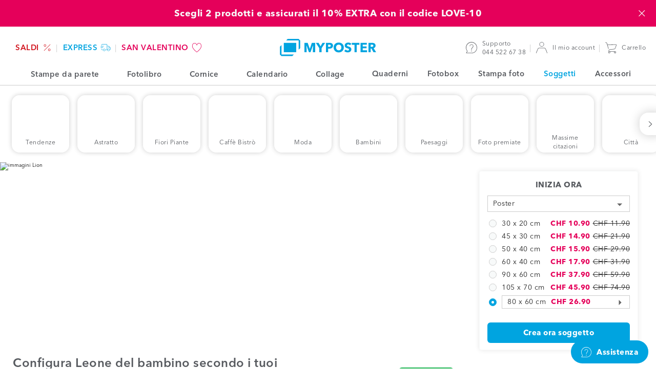

--- FILE ---
content_type: text/html; charset=UTF-8
request_url: https://www.myposter.ch/it/soggetti/loewe-immagini
body_size: 25719
content:
<!DOCTYPE html>
<html lang="it-CH" >
<head>
	<meta charset="utf-8" />
	<title>cucciolo di leone con il padre Leo come immagini</title>
	<meta name="description" content="immagini Lion si mettono un pezzo d&#039;Africa nelle pareti domestiche con maestosa carisma. Scegli tra vari motivi!" />
	<link rel="dns-prefetch" href="https://mp-prod-de-frames.s3-eu-central-1.amazonaws.com" />
	<link rel="preconnect" href="https://sdk.privacy-center.org/">
	<link rel="dns-prefetch" href="https://sdk.privacy-center.org/">
	<link rel="preload" href="/web/fonts/AvenirNext-regular.woff2" as="font" type="font/woff2" crossorigin />
	<link rel="preload" href="/web/fonts/AvenirNext-demi.woff2" as="font" type="font/woff2" crossorigin />
	<link rel="preload" href="/web/fonts/AvenirNext-bold.woff2" as="font" type="font/woff2" crossorigin />
	<link rel="preload" href="/web/fonts/AvenirNext-heavy-italic.woff2" as="font" type="font/woff2" crossorigin />
	<link rel="alternate" hreflang="de-AT" href="https://www.myposter.at/motive/loewe-bilder" />
	<link rel="alternate" hreflang="fr-BE" href="https://www.myposter.be/fr/imagerie/photos-de-lion" />
	<link rel="alternate" hreflang="de-CH" href="https://www.myposter.ch/motive/loewe-bilder" />
	<link rel="alternate" hreflang="fr-CH" href="https://www.myposter.ch/fr/imagerie/photos-de-lion" />
	<link rel="alternate" hreflang="it-CH" href="https://www.myposter.ch/it/soggetti/loewe-immagini" />
	<link rel="alternate" hreflang="de-DE" href="https://www.myposter.de/motive/loewe-bilder" />
	<link rel="alternate" hreflang="es-ES" href="https://www.myposter.es/motivos/loewe-imagenes" />
	<link rel="alternate" hreflang="fr-FR" href="https://www.myposter.fr/imagerie/photos-de-lion" />
	<link rel="alternate" hreflang="it-IT" href="https://www.myposter.it/soggetti/loewe-immagini" />
	<link rel="alternate" hreflang="de-IT" href="https://www.myposter.it/de/motive/loewe-bilder" />
	<link rel="alternate" hreflang="de-LI" href="https://www.myposter.li/motive/loewe-bilder" />
	<link rel="alternate" hreflang="de-LU" href="https://www.myposter.lu/motive/loewe-bilder" />
	<link rel="alternate" hreflang="fr-LU" href="https://www.myposter.lu/fr/imagerie/photos-de-lion" />
	<link rel="canonical" href="https://www.myposter.ch/it/soggetti/loewe-immagini" />
	<meta name="robots" content="index,follow" />
	
	<meta name="viewport" content="width=device-width, initial-scale=1, user-scalable=no" />
	<meta name="format-detection" content="telephone=no" />
	<meta http-equiv="X-UA-Compatible" content="IE=edge" />
	<meta name="p:domain_verify" content="9459316f8dd26b7bfb428e98fc4785a0" />
	<link
		rel="icon"
		href="https://www.myposter.ch/favicon.ico"
			 />
	<link
		rel="apple-touch-icon"
		href="https://www.myposter.ch/apple-touch-icon.png"
			 />
	<link
		rel="apple-touch-icon-precomposed"
		href="https://www.myposter.ch/apple-touch-icon-precomposed.png"
			 />
	<link
		rel="icon"
		href="https://www.myposter.ch/favicon-16x16.png"
		type="image/png"	sizes="16x16" />
	<link
		rel="icon"
		href="https://www.myposter.ch/favicon-32x32.png"
		type="image/png"	sizes="32x32" />
	<link
		rel="icon"
		href="https://www.myposter.ch/favicon-48x48.png"
		type="image/png"	sizes="48x48" />
	<link
		rel="icon"
		href="https://www.myposter.ch/favicon-96x96.png"
		type="image/png"	sizes="96x96" />
	<link
		rel="icon"
		href="https://www.myposter.ch/favicon-194x194.png"
		type="image/png"	sizes="194x194" />
	<link
		rel="icon"
		href="https://www.myposter.ch/android-chrome-192x192.png"
		type="image/png"	sizes="192x192" />
	<link
		rel="manifest"
		href="https://www.myposter.ch/manifest.json"
			 />
	<meta name="msapplication-TileColor" content="#ffffff" />
	<meta name="msapplication-TileImage" content="https://www.myposter.ch/mstile-144x144.png" />
	<meta name="theme-color" content="#00a4e0" />
	<meta property="og:site_name" content="MYPOSTER" />
	<meta property="og:type" content="product" />
	<meta property="og:title" content="cucciolo di leone con il padre Leo come immagini" />
	<meta property="og:description" content="immagini Lion si mettono un pezzo d&#039;Africa nelle pareti domestiche con maestosa carisma. Scegli tra vari motivi!" />
	<meta property="og:url" content="https://www.myposter.ch/it/soggetti/loewe-immagini" />
	<meta property="og:image" content="https://www.myposter.ch/web/img/social/myposter.jpg?1769609988" />
	<meta property="fb:app_id" content="1503163773248317" />
	<meta property="fb:page_id" content="103678086381402" />
	<meta property="fb:admins" content="777046061,100006737947061" />
	<meta name="twitter:site" content="@myposterde" />
	<meta property="twitter:title" content="cucciolo di leone con il padre Leo come immagini" />
	<meta property="twitter:creator" content="myposterde" />
	<meta property="twitter:account_id" content="1147742816" />
	
	<link rel="stylesheet" type="text/css" href="/web/css/vendor/vendor.css?1769609988" />
	<link rel="stylesheet" type="text/css" href="/web/css/default.css?1769609988" />
	<link rel="stylesheet" type="text/css" href="/web/css/component-library.css?1769609988" />
	<link rel="stylesheet" type="text/css" href="/web/css/stock-image.css?1769609988" />
	<script type="text/javascript">
	window.didomiConfig = {
	  languages: {
	    enabled: ["it"],
	    default: "it"
	  },
		app: { privacyPolicyURL: "https://www.myposter.ch/it/privacy" }
	};
	</script>
	<script id="spcloader" type="text/javascript" async charset="utf-8" src="https://sdk.privacy-center.org/4748deb1-e4a8-45d3-a7cd-98c971ec16b5/loader.js?target_type=notice&target=gHHjzjmA"></script>
	<script>
	  var dataLayer = dataLayer || [];
	  dataLayer.push(...[{"event":"init","channel":"myposter","country":"ch","currency":"chf","locale":"it-CH","language":"it","platform":"w","googleAnalyticsTrackingId":"UA-40703377-1","sessionId":"a7810d46e6","page":{"uniqueIdentifier":"\/motive\/loewe-bilder","templateType":"page-template-stock-image-image"},"contextProduct":{"formatType":"800x600","lengthUnit":"cm","materialType":"poster","stockImageVariantId":135,"sku":"po-800x600-mv135","priceCurrent":49.9,"priceOriginal":71.9},"remarketingProduct":{"sku":"po-800x600-mv135","price":49.9,"category":"Poster"}}]);
	</script>
	<script>(function(h,o,u,n,d) {
	h=h[d]=h[d]||{q:[],onReady:function(c){h.q.push(c)}}
	d=o.createElement(u);d.async=1;d.src=n
	n=o.getElementsByTagName(u)[0];n.parentNode.insertBefore(d,n)
	})(window,document,'script','https://www.datadoghq-browser-agent.com/datadog-logs-v5.js','DD_LOGS');
	DD_LOGS.onReady(function() {
		const ERRORS_TO_IGNORE_EXACT = [
			'console error:',
		];
		const ERRORS_TO_IGNORE_INEXACT = [
			'ResizeObserver loop completed with undelivered notifications',
			'ResizeObserver loop limit exceeded',
			'zxcasd',
		];
		DD_LOGS.init({
			clientToken: "pub8bf0108c07db46bb97df172b2cbce481",
			site: "datadoghq.eu",
			forwardErrorsToLogs: true,
			beforeSend: (log) => {
				let logError = true;
				const { message } = log;
				ERRORS_TO_IGNORE_EXACT.forEach((error) => {
					if (message === error) {
						logError = false;
					}
				});
				ERRORS_TO_IGNORE_INEXACT.forEach((error) => {
					if (typeof message === 'string' && message?.includes(error)) {
						logError = false;
					}
				});
				return logError;
			},
		});
		DD_LOGS.setGlobalContextProperty("service", "website-javascript");
		DD_LOGS.setGlobalContextProperty("environment", "production");
		DD_LOGS.setGlobalContextProperty("channel", "myposter");
		DD_LOGS.setGlobalContextProperty("layoutContext", "mp");
		DD_LOGS.setGlobalContextProperty("locale", "it-CH");
		DD_LOGS.setGlobalContextProperty("uniqueIdentifier", "/motive/loewe-bilder");
		DD_LOGS.setGlobalContextProperty("session_id", function() {
			const sessionCookie = document.cookie.match(new RegExp(`(^| )MyposterSession=([^;]+)`));
			return sessionCookie
				? sessionCookie[2]
				: '';
		}());
	});</script>
	<script>
		(function(h,o,t,j,a,r){
			h.hj=h.hj||function(){(h.hj.q=h.hj.q||[]).push(arguments)};
			h._hjSettings={hjid:911384,hjsv:6};
			a=o.getElementsByTagName('head')[0];
			r=o.createElement('script');r.async=1;
			r.src=t+h._hjSettings.hjid+j+h._hjSettings.hjsv;
			a.appendChild(r);
		})(window,document,'//static.hotjar.com/c/hotjar-','.js?sv=');
	</script>
	<script>
	  (function(w,d,s,l,i){w[l]=w[l]||[];w[l].push({'gtm.start': new Date().getTime(),event:'gtm.js'});var f=d.getElementsByTagName(s)[0], j=d.createElement(s),dl=l!='dataLayer'?'&l='+l:'';j.async=true;j.src= 'https://sst.myposter.ch/gtm.js?id='+i+dl;f.parentNode.insertBefore(j,f);})(window,document,'script','dataLayer', 'GTM-T5FQH44');
	</script>
	
	<script type="application/ld+json">{"@context":"https:\/\/schema.org","@type":"Organization","name":"myposter","legalName":"myposter GmbH","url":"https:\/\/www.myposter.ch\/it\/soggetti\/loewe-immagini","logo":"https:\/\/www.myposter.de\/production\/img\/logo.png","foundingDate":"2011","address":{"@type":"PostalAddress","streetAddress":"Breitenau 7","addressLocality":"Bergkirchen","postalCode":"85232","addressCountry":"DE"},"contactPoint":{"@type":"ContactPoint","contactType":"customer support","areaServed":"CH","availableLanguage":"Italiano, inglese","telephone":"+41 044 522 67 38","hoursAvailable":"lun - ven 8:30 - 17:00","description":"Rispondiamo alle domande relative al tuo ordine e ai nostri prodotti.","email":"service-it@myposter.ch"},"sameAs":["https:\/\/www.myposter.it\/","http:\/\/www.facebook.com\/myposter.de","https:\/\/twitter.com\/myposterde","https:\/\/www.pinterest.com\/myposterGmbH\/","http:\/\/www.instagram.com\/myposterde\/","https:\/\/www.youtube.com\/user\/myposter01"]}</script>		</head>
<body class="body-wrapper channel-myposter country-ch currency-chf locale-it-ch language-it environment-production">
	<noscript><iframe src="https://www.googletagmanager.com/ns.html?id=GTM-T5FQH44" height="0" width="0" style="display:none;visibility:hidden"></iframe></noscript>
	<div class="content-wrapper ">
		<a href="/sanvalentino" class="bar-header full-width-enabled" data-name="v-day-2-01-2026"
			style="
				background: #e5005a;
				color: #f8fafa;
				">
			<div class="bar-header__content bar-header-content">
				<p class="bar-header-content__text"> Scegli 2 prodotti e assicurati il 10% EXTRA con il codice LOVE-10</p>
				<span
					class="bar-header-content__countdown bar-header-content__countdown--initial countdown-element"
					data-end-date="2026-02-01 22:59:00"
					data-date-units-translations="{&quot;day&quot;:&quot;G&quot;,&quot;days&quot;:&quot;G&quot;,&quot;hour&quot;:&quot;Ora&quot;,&quot;hours&quot;:&quot;Ore&quot;,&quot;minutes&quot;:&quot;Min&quot;,&quot;seconds&quot;:&quot;S&quot;}"
				>
					<span class="countdown-element__days countdown-time-unit"></span>
					<span class="countdown-element__hours countdown-time-unit"></span>
					<span class="countdown-element__minutes countdown-time-unit"></span>
					<span class="countdown-element__seconds countdown-time-unit"></span>
				</span>
				<span class="bar-header-content__close">
					<svg class="bar-header-content__close-icon icon--standard">
					<use xlink:href="/web/svg/default.svg#delete-icon"></use>
				</svg>
				</span>
			</div>
		</a>
		
		
		<header class="header medium-width-enabled">
			<ul class="header__area header-area header-area--shops">
							<li class="header-area__item shop">
						<a class="shop__link shop-link" href="/it/saldi" style="color: #d1121c;">
																			<span class="shop-link__text " style="background: ;">
															SALDI						</span>
														<svg class="shop-link__icon icon--standard">
					<use xlink:href="/web/svg/default.svg#black-friday-icon"></use>
				</svg>
																	</a>
					</li>
							<li class="header-area__item shop">
						<a class="shop__link shop-link" href="/it/negozio-express" style="color: #00a4e0;">
																			<span class="shop-link__text " style="background: ;">
															express						</span>
														<svg class="shop-link__icon icon--standard">
					<use xlink:href="/web/svg/default.svg#express-icon"></use>
				</svg>
																	</a>
					</li>
							<li class="header-area__item shop">
						<a class="shop__link shop-link" href="/it/sanvalentino" style="color: #e5005a;">
																			<span class="shop-link__text " style="background: ;">
															San Valentino						</span>
														<svg class="shop-link__icon icon--standard">
					<use xlink:href="/web/svg/default.svg#heart"></use>
				</svg>
																	</a>
					</li>
					</ul>
			<svg class="header__burger-navigation icon icon--standard">
				<use xlink:href="/web/svg/default.svg#navigation-icon"></use>
			</svg>
			<a class="header__logo logo" href="/it">
							<svg class="logo__icon">
					<use xlink:href="/web/svg/default.svg#myposter-logo"></use>
				</svg>
					</a>
			<ul class="header__area header-area header-area--information">
						<li class="header-area__item header-item header-item--magazine">
					<a class="header-item__link header-link" href="https://myposter.it/magazin/" target="_blank">
						<span class="header-link__text">Rivista fotografica</span>
					</a>
				</li>
						<li class="header-area__item header-item header-item--service">
					<a class="header-item__link header-link" href="https://help.myposter.com/hc/it-ch/">
						<svg class="header-link__icon icon icon--standard"><use xlink:href="/web/svg/default.svg#service-icon" /></svg>
						<span class="header-link__text-wrapper">
							Supporto					<br>
							<span class="header-item__text--secondary">044 522 67 38</span>
						</span>
					</a>
				</li>
				<li class="header-area__item header-item header-item--customer">
					<a class="header-item__link header-link header-link--customer" href="/it/account-cliente/ordini">
											<svg class="header-link__icon icon icon--standard"><use xlink:href="/web/svg/default.svg#customer-icon" /></svg>
							<span class="header-link__text header-link__text--char-limit">Il mio account</span>
									</a>
				</li>
				<li class="header-area__item header-item header-item--cart">
					<a class="header-item__link header-link" href="/it/carrello">
						<svg class="header-link__icon icon icon--standard"><use xlink:href="/web/svg/default.svg#cart-icon" /></svg>
										<span class="header-link__text">Carrello</span>
					</a>
				</li>
			</ul>
		</header>
		<nav class="burger-navigation">
			<div class="burger-navigation__header">
							<svg class="burger-navigation__logo">
				<use xlink:href="/web/svg/default.svg#myposter-logo"></use>
			</svg>
						<span class="burger-navigation__close-icon">
					<svg class="icon--standard">
			<use xlink:href="/web/svg/default.svg#delete-icon"></use>
		</svg>
				</span>
			</div>
			<div class="burger-navigation__content-wrapper">
				<ul class="burger-navigation-shops">
									<li class="burger-navigation-shops__item">
							<a style="color: #d1121c;" class="burger-navigation-shops__link burger-navigation-shop-link" href="/saldi">
															<span style="background: " class="burger-navigation-shops__text burger-navigation-shop-text">
										SALDI							</span>
																	<svg class="burger-navigation-shops__icon icon--standard">
					<use xlink:href="/web/svg/default.svg#black-friday-icon"></use>
				</svg>
																				</a>
						</li>
									<li class="burger-navigation-shops__item">
							<a style="color: #00a4e0;" class="burger-navigation-shops__link burger-navigation-shop-link" href="/negozio-express">
															<span style="background: " class="burger-navigation-shops__text burger-navigation-shop-text">
										express							</span>
																	<svg class="burger-navigation-shops__icon icon--standard">
					<use xlink:href="/web/svg/default.svg#express-icon"></use>
				</svg>
																				</a>
						</li>
									<li class="burger-navigation-shops__item">
							<a style="color: #e5005a;" class="burger-navigation-shops__link burger-navigation-shop-link" href="/sanvalentino">
															<span style="background: " class="burger-navigation-shops__text burger-navigation-shop-text">
										San Valentino							</span>
																	<svg class="burger-navigation-shops__icon icon--standard">
					<use xlink:href="/web/svg/default.svg#heart"></use>
				</svg>
																				</a>
						</li>
							</ul>
				<ul class="menu menu-primary">
														<li class="burger-navigation__item menu__item">
								<a class="menu__link" href="/it">
									<svg class="menu__item--icon-left icon--standard"><use xlink:href="/web/svg/default.svg#home-icon" /></svg>							Pagina iniziale						</a>
							</li>
																		<li class="burger-navigation__item menu__item menu-primary__item--with-subitems">
								<span class="menu__link">
									<svg class="menu__item--icon-left icon--standard"><use xlink:href="/web/svg/default.svg#photowall-icon" /></svg>							Stampe da parete							<svg class="menu__item--icon-right icon--standard">
					<use xlink:href="/web/svg/default.svg#arrow-right"></use>
				</svg>
																	<div class="menu menu-secondary menu-secondary--hidden menu-list--wandbilder">
			<a class="menu-secondary__prev-link">
				<svg class="menu-secondary__prev-icon icon--standard">
					<use xlink:href="/web/svg/default.svg#arrow-left"></use>
				</svg>
				Stampe da parete	</a>
						<ul class="burger-nav-list-group">
						<li class="burger-nav-list-group__item">
							<a class="click-link burger-nav-list-group__link" href="/it/stampe-da-parete">
								Tutte le stampe da parete					</a>
						</li>
					</ul>
								<div class="menu-list__headline-wrapper">
						<h3 class="menu-list__headline">Bestseller</h3>
									</div>
					<ul class="burger-nav-list-group">
											<li class="burger-nav-list-group__item">
								<a class="click-link burger-nav-list-group__link" href="/it/stampa-poster">
									Poster						</a>
							</li>
											<li class="burger-nav-list-group__item">
								<a class="click-link burger-nav-list-group__link" href="/it/stampa-su-tela">
									Tela						</a>
							</li>
											<li class="burger-nav-list-group__item">
								<a class="click-link burger-nav-list-group__link" href="/it/foto-incorniciate">
									Foto incorniciate						</a>
							</li>
									</ul>
								<div class="menu-list__headline-wrapper">
						<h3 class="menu-list__headline">Premium</h3>
											<div class="menu-list__label-wrapper"><div class="label"><p class="label__text" style="background-color: #00a4e0; color: #f8fafa;">Premium</p></div></div>							</div>
					<ul class="burger-nav-list-group">
											<li class="burger-nav-list-group__item">
								<a class="click-link burger-nav-list-group__link" href="/it/hahnemuehle">
									Carta Hahnemühle per Fine art						</a>
							</li>
											<li class="burger-nav-list-group__item">
								<a class="click-link burger-nav-list-group__link" href="/it/stampa-su-plexiglass">
									Foto su plexiglass						</a>
							</li>
											<li class="burger-nav-list-group__item">
								<a class="click-link burger-nav-list-group__link" href="/it/stampa-su-alluminio">
									Foto su alluminio Dibond						</a>
							</li>
											<li class="burger-nav-list-group__item">
								<a class="click-link burger-nav-list-group__link" href="/it/gallery-acrilico-dibond">
									Foto come Gallery Bond						</a>
							</li>
									</ul>
								<div class="menu-list__headline-wrapper">
						<h3 class="menu-list__headline">Altri prodotti</h3>
									</div>
					<ul class="burger-nav-list-group">
											<li class="burger-nav-list-group__item">
								<a class="click-link burger-nav-list-group__link" href="/it/alluminio-dibond-spazzolato">
									Foto su alluminio Dibond spazzolato						</a>
							</li>
											<li class="burger-nav-list-group__item">
								<a class="click-link burger-nav-list-group__link" href="/it/stampa-su-forex">
									Foto su Forex						</a>
							</li>
											<li class="burger-nav-list-group__item">
								<a class="click-link burger-nav-list-group__link" href="/it/banner-pvc">
									Telo in PVC						</a>
							</li>
											<li class="burger-nav-list-group__item">
								<a class="click-link burger-nav-list-group__link" href="/it/stampa-su-pellicola">
									Pellicola adesiva						</a>
							</li>
											<li class="burger-nav-list-group__item">
								<a class="click-link burger-nav-list-group__link" href="/it/pellicola-backlit">
									Pellicola Backlit						</a>
							</li>
											<li class="burger-nav-list-group__item">
								<a class="click-link burger-nav-list-group__link" href="/it/stampa-su-vetro">
									Foto su vetro						</a>
							</li>
											<li class="burger-nav-list-group__item">
								<a class="click-link burger-nav-list-group__link" href="/it/carta-da-parati-fotografica">
									Carta da parati fotografica						</a>
							</li>
									</ul>
					</div>																									<li class="burger-navigation__item menu__item menu-primary__item--with-subitems">
								<span class="menu__link">
									<svg class="menu__item--icon-left icon--standard"><use xlink:href="/web/svg/default.svg#photobook-icon" /></svg>							Fotolibro							<svg class="menu__item--icon-right icon--standard">
					<use xlink:href="/web/svg/default.svg#arrow-right"></use>
				</svg>
																	<ul class="menu menu-secondary menu-secondary--hidden">
											<a class="menu-secondary__prev-link">
												<svg class="menu-secondary__prev-icon icon--standard">
					<use xlink:href="/web/svg/default.svg#arrow-left"></use>
				</svg>
												Fotolibro									</a>
																																<li class="burger-navigation__item menu__item">
														<a
															class="menu__link"
															href="/it/fotolibro">Tutti i fotolibri</a>
													</li>
																																										<li class="burger-navigation__item menu__item menu-secondary__item--with-subitems menu__item--secondary">
														<span class="menu-secondary__expanded-item">
															Modelli di fotolibri													<svg class="menu__item--icon-right icon--standard">
					<use xlink:href="/web/svg/default.svg#arrow-right"></use>
				</svg>
														</span>
														<ul class="menu menu-tertiary menu-tertiary--hidden">
																													<li class="burger-navigation__item menu__item menu__item--tertiary">
																	<a
																		class="menu__link"
																		href="/fotolibro-automatico">Fotolibro AI</a>
																</li>
																													<li class="burger-navigation__item menu__item menu__item--tertiary">
																	<a
																		class="menu__link"
																		href="/it/fotolibro-basic">Fotolibro Basic</a>
																</li>
																													<li class="burger-navigation__item menu__item menu__item--tertiary">
																	<a
																		class="menu__link"
																		href="/it/fotolibro-viaggio">Fotolibro Viaggi</a>
																</li>
																													<li class="burger-navigation__item menu__item menu__item--tertiary">
																	<a
																		class="menu__link"
																		href="/it/fotolibro-matrimonio">Fotolibro Matrimonio</a>
																</li>
																													<li class="burger-navigation__item menu__item menu__item--tertiary">
																	<a
																		class="menu__link"
																		href="/it/fotolibro-amore">Fotolibro Amore</a>
																</li>
																													<li class="burger-navigation__item menu__item menu__item--tertiary">
																	<a
																		class="menu__link"
																		href="/it/fotolibro-compleanno">Fotolibro Compleanno</a>
																</li>
																													<li class="burger-navigation__item menu__item menu__item--tertiary">
																	<a
																		class="menu__link"
																		href="/it/fotolibro-libro-di-cucina-ricettario">Libro di cucina</a>
																</li>
																													<li class="burger-navigation__item menu__item menu__item--tertiary">
																	<a
																		class="menu__link"
																		href="/it/fotolibro-baby">Fotolibro Baby</a>
																</li>
																													<li class="burger-navigation__item menu__item menu__item--tertiary">
																	<a
																		class="menu__link"
																		href="/it/fotolibro-esempi-modelli">Tutti i modelli di fotolibro</a>
																</li>
																											</ul>
													</li>
																																										<li class="burger-navigation__item menu__item menu-secondary__item--with-subitems menu__item--secondary">
														<span class="menu-secondary__expanded-item">
															Tipologie di fotolibro													<svg class="menu__item--icon-right icon--standard">
					<use xlink:href="/web/svg/default.svg#arrow-right"></use>
				</svg>
														</span>
														<ul class="menu menu-tertiary menu-tertiary--hidden">
																													<li class="burger-navigation__item menu__item menu__item--tertiary">
																	<a
																		class="menu__link"
																		href="/it/fotolibro-copertina-rigida">Fotolibro con copertina rigida</a>
																</li>
																													<li class="burger-navigation__item menu__item menu__item--tertiary">
																	<a
																		class="menu__link"
																		href="/it/fotolibro-copertina-morbida">Fotolibro con copertina morbida</a>
																</li>
																													<li class="burger-navigation__item menu__item menu__item--tertiary">
																	<a
																		class="menu__link"
																		href="/it/fotolibro-vera-carta-fotografica">Fotolibro Premium</a>
																</li>
																													<li class="burger-navigation__item menu__item menu__item--tertiary">
																	<a
																		class="menu__link"
																		href="/it/fotoquaderno">Fotoquaderno</a>
																</li>
																											</ul>
													</li>
																																										<li class="burger-navigation__item menu__item menu-secondary__item--with-subitems menu__item--secondary">
														<span class="menu-secondary__expanded-item">
															Altri fotolibri													<svg class="menu__item--icon-right icon--standard">
					<use xlink:href="/web/svg/default.svg#arrow-right"></use>
				</svg>
														</span>
														<ul class="menu menu-tertiary menu-tertiary--hidden">
																													<li class="burger-navigation__item menu__item menu__item--tertiary">
																	<a
																		class="menu__link"
																		href="/it/fotolibro-xxl">Fotolibro XXL</a>
																</li>
																													<li class="burger-navigation__item menu__item menu__item--tertiary">
																	<a
																		class="menu__link"
																		href="/it/fotolibro-mini">Fotolibro Mini</a>
																</li>
																													<li class="burger-navigation__item menu__item menu__item--tertiary">
																	<a
																		class="menu__link"
																		href="/it/fotolibro-per-misure">Fotolibro per misure</a>
																</li>
																													<li class="burger-navigation__item menu__item menu__item--tertiary">
																	<a
																		class="menu__link"
																		href="/it/fotolibro-per-pagine">Fotolibro per numero di pagine</a>
																</li>
																											</ul>
													</li>
																																										<li class="burger-navigation__item menu__item">
														<a
															class="menu__link"
															href="/it/configuratore-fotolibro">Inizia senza modello</a>
													</li>
																													</ul>
																											<li class="burger-navigation__item menu__item menu-primary__item--with-subitems">
								<span class="menu__link">
									<svg class="menu__item--icon-left icon--standard"><use xlink:href="/web/svg/default.svg#frames-icon" /></svg>							Cornice							<svg class="menu__item--icon-right icon--standard">
					<use xlink:href="/web/svg/default.svg#arrow-right"></use>
				</svg>
																	<ul class="menu menu-secondary menu-secondary--hidden">
											<a class="menu-secondary__prev-link">
												<svg class="menu-secondary__prev-icon icon--standard">
					<use xlink:href="/web/svg/default.svg#arrow-left"></use>
				</svg>
												Cornice									</a>
																																<li class="burger-navigation__item menu__item">
														<a
															class="menu__link"
															href="/it/cornice-per-foto">Tutte le cornici portafoto</a>
													</li>
																																										<li class="burger-navigation__item menu__item">
														<a
															class="menu__link"
															href="/it/cornice-in-legno">Cornice in legno</a>
													</li>
																																										<li class="burger-navigation__item menu__item">
														<a
															class="menu__link"
															href="/it/cornice-in-plastica">Cornice in plastica</a>
													</li>
																																										<li class="burger-navigation__item menu__item">
														<a
															class="menu__link"
															href="/it/cornice-in-alluminio">Cornice in alluminio</a>
													</li>
																																										<li class="burger-navigation__item menu__item">
														<a
															class="menu__link"
															href="/it/portaritratti">Portafoto</a>
													</li>
																													</ul>
																											<li class="burger-navigation__item menu__item menu-primary__item--with-subitems">
								<span class="menu__link">
									<svg class="menu__item--icon-left icon--standard"><use xlink:href="/web/svg/default.svg#photo-calendar-icon" /></svg>							Calendario							<svg class="menu__item--icon-right icon--standard">
					<use xlink:href="/web/svg/default.svg#arrow-right"></use>
				</svg>
																	<ul class="menu menu-secondary menu-secondary--hidden">
											<a class="menu-secondary__prev-link">
												<svg class="menu-secondary__prev-icon icon--standard">
					<use xlink:href="/web/svg/default.svg#arrow-left"></use>
				</svg>
												Calendario									</a>
																																<li class="burger-navigation__item menu__item">
														<a
															class="menu__link"
															href="/it/calendario-personalizzato">Tutti i calendari</a>
													</li>
																																										<li class="burger-navigation__item menu__item menu-secondary__item--with-subitems menu__item--secondary">
														<span class="menu-secondary__expanded-item">
															Tipi di calendario													<svg class="menu__item--icon-right icon--standard">
					<use xlink:href="/web/svg/default.svg#arrow-right"></use>
				</svg>
														</span>
														<ul class="menu menu-tertiary menu-tertiary--hidden">
																													<li class="burger-navigation__item menu__item menu__item--tertiary">
																	<a
																		class="menu__link"
																		href="/it/calendario-da-parete">Calendario da parete</a>
																</li>
																													<li class="burger-navigation__item menu__item menu__item--tertiary">
																	<a
																		class="menu__link"
																		href="/it/calendario-da-tavolo">Calendario da tavolo</a>
																</li>
																													<li class="burger-navigation__item menu__item menu__item--tertiary">
																	<a
																		class="menu__link"
																		href="/it/calendario-mensile">Calendario per appuntamenti </a>
																</li>
																													<li class="burger-navigation__item menu__item menu__item--tertiary">
																	<a
																		class="menu__link"
																		href="/it/calendario-famiglia">Calendario Famiglia</a>
																</li>
																													<li class="burger-navigation__item menu__item menu__item--tertiary">
																	<a
																		class="menu__link"
																		href="/it/calendario-olandese">Calendario olandese silhouette</a>
																</li>
																													<li class="burger-navigation__item menu__item menu__item--tertiary">
																	<a
																		class="menu__link"
																		href="/it/tutti-i-calendari">Tutti i calendari</a>
																</li>
																											</ul>
													</li>
																																										<li class="burger-navigation__item menu__item menu-secondary__item--with-subitems menu__item--secondary">
														<span class="menu-secondary__expanded-item">
															Formati di calendario													<svg class="menu__item--icon-right icon--standard">
					<use xlink:href="/web/svg/default.svg#arrow-right"></use>
				</svg>
														</span>
														<ul class="menu menu-tertiary menu-tertiary--hidden">
																													<li class="burger-navigation__item menu__item menu__item--tertiary">
																	<a
																		class="menu__link"
																		href="/it/calendario-a3">Calendario A3</a>
																</li>
																													<li class="burger-navigation__item menu__item menu__item--tertiary">
																	<a
																		class="menu__link"
																		href="/it/calendario-a4">Calendario A4</a>
																</li>
																													<li class="burger-navigation__item menu__item menu__item--tertiary">
																	<a
																		class="menu__link"
																		href="/it/calendario-a5">Calendario A5</a>
																</li>
																													<li class="burger-navigation__item menu__item menu__item--tertiary">
																	<a
																		class="menu__link"
																		href="/it/calendario-quadrato">Calendario quadrato</a>
																</li>
																											</ul>
													</li>
																													</ul>
																											<li class="burger-navigation__item menu__item menu-primary__item--with-subitems">
								<span class="menu__link">
									<svg class="menu__item--icon-left icon--standard"><use xlink:href="/web/svg/default.svg#collage-icon" /></svg>							Collage							<svg class="menu__item--icon-right icon--standard">
					<use xlink:href="/web/svg/default.svg#arrow-right"></use>
				</svg>
																	<ul class="menu menu-secondary menu-secondary--hidden">
											<a class="menu-secondary__prev-link">
												<svg class="menu-secondary__prev-icon icon--standard">
					<use xlink:href="/web/svg/default.svg#arrow-left"></use>
				</svg>
												Collage									</a>
																																<li class="burger-navigation__item menu__item">
														<a
															class="menu__link"
															href="/it/collage-fotografico">Collage Foto</a>
													</li>
																																										<li class="burger-navigation__item menu__item">
														<a
															class="menu__link"
															href="https://www.myposter.ch/it/configurator-collage/?locale=it-CH">Inizia senza modello</a>
													</li>
																																										<li class="burger-navigation__item menu__item menu-secondary__item--with-subitems menu__item--secondary">
														<span class="menu-secondary__expanded-item">
															Esempi di collage													<svg class="menu__item--icon-right icon--standard">
					<use xlink:href="/web/svg/default.svg#arrow-right"></use>
				</svg>
														</span>
														<ul class="menu menu-tertiary menu-tertiary--hidden">
																													<li class="burger-navigation__item menu__item menu__item--tertiary">
																	<a
																		class="menu__link"
																		href="/it/esempi-di-collage">Tutti gli esempi di collage</a>
																</li>
																													<li class="burger-navigation__item menu__item menu__item--tertiary">
																	<a
																		class="menu__link"
																		href="/it/collage-famiglia">Collage famiglia</a>
																</li>
																													<li class="burger-navigation__item menu__item menu__item--tertiary">
																	<a
																		class="menu__link"
																		href="/it/collage-amici">Collage amici</a>
																</li>
																													<li class="burger-navigation__item menu__item menu__item--tertiary">
																	<a
																		class="menu__link"
																		href="/it/collage-bambino">Collage bambino</a>
																</li>
																													<li class="burger-navigation__item menu__item menu__item--tertiary">
																	<a
																		class="menu__link"
																		href="/it/collage-vacanze">Collage vacanze</a>
																</li>
																													<li class="burger-navigation__item menu__item menu__item--tertiary">
																	<a
																		class="menu__link"
																		href="/it/collage-compleanno">Collage compleanno</a>
																</li>
																													<li class="burger-navigation__item menu__item menu__item--tertiary">
																	<a
																		class="menu__link"
																		href="/it/collage-matrimonio">Collage matrimonio</a>
																</li>
																													<li class="burger-navigation__item menu__item menu__item--tertiary">
																	<a
																		class="menu__link"
																		href="/it/collage-amore">Collage amore</a>
																</li>
																													<li class="burger-navigation__item menu__item menu__item--tertiary">
																	<a
																		class="menu__link"
																		href="/it/collage-cuore">Collage cuore</a>
																</li>
																													<li class="burger-navigation__item menu__item menu__item--tertiary">
																	<a
																		class="menu__link"
																		href="/it/collage-con-tante-foto">Collage con tante foto</a>
																</li>
																													<li class="burger-navigation__item menu__item menu__item--tertiary">
																	<a
																		class="menu__link"
																		href="/it/collage-natalizio">Collage di Natale</a>
																</li>
																											</ul>
													</li>
																																										<li class="burger-navigation__item menu__item">
														<a
															class="menu__link"
															href="/it/collage-fotografico-su-tela">Collage su tela</a>
													</li>
																																										<li class="burger-navigation__item menu__item">
														<a
															class="menu__link"
															href="/it/collage-fotografico-su-poster">Collage su poster</a>
													</li>
																													</ul>
																											<li class="burger-navigation__item menu__item">
								<a class="menu__link" href="/quaderni">
									<svg class="menu__item--icon-left icon--standard"><use xlink:href="#merch/notebook-spiral" /></svg>							Quaderni						</a>
							</li>
																		<li class="burger-navigation__item menu__item">
								<a class="menu__link" href="/it/scatola-con-foto">
									<svg class="menu__item--icon-left icon--standard"><use xlink:href="/web/svg/default.svg#photobox-icon" /></svg>							Fotobox						</a>
							</li>
																		<li class="burger-navigation__item menu__item">
								<a class="menu__link" href="/it/stampa-foto">
									<svg class="menu__item--icon-left icon--standard"><use xlink:href="/web/svg/default.svg#photo-prints-icon" /></svg>							Stampa foto						</a>
							</li>
																		<li class="burger-navigation__item menu__item menu-primary__item--with-subitems">
								<span class="menu__link">
									<svg class="menu__item--icon-left icon--standard"><use xlink:href="/web/svg/default.svg#motive-icon" /></svg>							Soggetti							<svg class="menu__item--icon-right icon--standard">
					<use xlink:href="/web/svg/default.svg#arrow-right"></use>
				</svg>
																	<ul class="menu menu-secondary menu-secondary--hidden">
											<a class="menu-secondary__prev-link">
												<svg class="menu-secondary__prev-icon icon--standard">
					<use xlink:href="/web/svg/default.svg#arrow-left"></use>
				</svg>
												Soggetti									</a>
																																<li class="burger-navigation__item menu__item">
														<a
															class="menu__link"
															href="/it/soggetti">Tutti i soggetti</a>
													</li>
																																										<li class="burger-navigation__item menu__item">
														<a
															class="menu__link"
															href="/it/soggetti/citta">Foto di città</a>
													</li>
																																										<li class="burger-navigation__item menu__item">
														<a
															class="menu__link"
															href="/it/soggetti/paesaggi">Foto paesaggistiche</a>
													</li>
																																										<li class="burger-navigation__item menu__item">
														<a
															class="menu__link"
															href="/it/soggetti/foto-premiate">Foto premiate</a>
													</li>
																																										<li class="burger-navigation__item menu__item">
														<a
															class="menu__link"
															href="/it/soggetti/astratti">Immagini astratte</a>
													</li>
																																										<li class="burger-navigation__item menu__item">
														<a
															class="menu__link"
															href="/it/soggetti/atmosfere">Foto di atmosfera</a>
													</li>
																																										<li class="burger-navigation__item menu__item">
														<a
															class="menu__link"
															href="/it/soggetti/cafe-bistro">Immagini caffè bistrò</a>
													</li>
																																										<li class="burger-navigation__item menu__item">
														<a
															class="menu__link"
															href="/it/soggetti/fiori-piante">Soggetto floreale</a>
													</li>
																																										<li class="burger-navigation__item menu__item">
														<a
															class="menu__link"
															href="/it/soggetti/animali">Foto di animali</a>
													</li>
																																										<li class="burger-navigation__item menu__item">
														<a
															class="menu__link"
															href="/it/soggetti/motti-citazioni">Massime citazioni</a>
													</li>
																																										<li class="burger-navigation__item menu__item">
														<a
															class="menu__link"
															href="/it/soggetti/moda">Immagini moda</a>
													</li>
																																										<li class="burger-navigation__item menu__item">
														<a
															class="menu__link"
															href="/it/soggetti/tendenze">Soggetti di tendenza</a>
													</li>
																																										<li class="burger-navigation__item menu__item">
														<a
															class="menu__link"
															href="/it/soggetti/bambini">Soggetti con bambini</a>
													</li>
																													</ul>
																											<li class="burger-navigation__item menu__item">
								<a class="menu__link" href="/it/ispirazioni">
									<svg class="menu__item--icon-left icon--standard"><use xlink:href="/web/svg/default.svg#inspiration-icon" /></svg>							Ispirazione						</a>
							</li>
																		<li class="burger-navigation__item menu__item">
								<a class="menu__link" href="/it/accessori">
									<svg class="menu__item--icon-left icon--standard"><use xlink:href="/web/svg/default.svg#accessories-icon" /></svg>							Accessori						</a>
							</li>
											</ul>
				<ul class="extra-menu">
									<li class="burger-navigation__item extra-menu__item">
							<a
								class="extra-menu__link"
								href="/it/account-cliente/ordini">Il mio account</a>
						</li>
									<li class="burger-navigation__item extra-menu__item">
							<a
								class="extra-menu__link"
								href="https://help.myposter.com/hc/it-ch/">Supporto / Assistenza</a>
						</li>
									<li class="burger-navigation__item extra-menu__item">
							<a
								class="extra-menu__link"
								href="/it/chi-siamo">Chi siamo</a>
						</li>
									<li class="burger-navigation__item extra-menu__item">
							<a
								class="extra-menu__link"
								href="https://www.myposter.it/magazin">Blog myposter</a>
						</li>
							</ul>
				<div class="click-to-call-area">
					<span>Chiamaci:</span>
					<a class="click-to-call-area__link" href="tel:044 522 67 38">
						044 522 67 38			</a>
				</div>
				<ul class="footer-menu">
									<li class="burger-navigation__item footer-menu__item">
							<a
								class="footer-menu__link"
								href="/it/nota-legale">Nota legale</a>
						</li>
									<li class="burger-navigation__item footer-menu__item">
							<a
								class="footer-menu__link"
								href="/it/nota-legale">CGC</a>
						</li>
									<li class="burger-navigation__item footer-menu__item">
							<a
								class="footer-menu__link"
								href="/it/privacy">Protezione dei dati</a>
						</li>
							</ul>
			</div>
		</nav>
		<div class="main-navigation-wrapper full-width-enabled">
			<nav class="main-navigation">
							<a
						class="main-navigation__item main-navigation__item--with-flyout"
						href="/it/stampe-da-parete"
						data-product="wandbilder"
					>
								<span class="main-navigation__item-content">
						Stampe da parete
											<span class="main-navigation__icon-container main-navigation__icon-container--right">
							<svg class="main-navigation__icon icon--standard">
								<use xlink:href="/web/svg/default.svg#arrow-down"></use>
							</svg>
						</span>
					</span>
							</a>
							<a
						class="main-navigation__item main-navigation__item--with-flyout"
						href="/it/fotolibro"
						data-product="photobook"
					>
								<span class="main-navigation__item-content">
						Fotolibro
											<span class="main-navigation__icon-container main-navigation__icon-container--right">
							<svg class="main-navigation__icon icon--standard">
								<use xlink:href="/web/svg/default.svg#arrow-down"></use>
							</svg>
						</span>
					</span>
							</a>
							<a
						class="main-navigation__item main-navigation__item--with-flyout"
						href="/it/cornice-per-foto"
						data-product="frame"
					>
								<span class="main-navigation__item-content">
						Cornice
											<span class="main-navigation__icon-container main-navigation__icon-container--right">
							<svg class="main-navigation__icon icon--standard">
								<use xlink:href="/web/svg/default.svg#arrow-down"></use>
							</svg>
						</span>
					</span>
							</a>
							<a
						class="main-navigation__item main-navigation__item--with-flyout"
						href="/it/calendario-personalizzato"
						data-product="calendar"
					>
								<span class="main-navigation__item-content">
						Calendario
											<span class="main-navigation__icon-container main-navigation__icon-container--right">
							<svg class="main-navigation__icon icon--standard">
								<use xlink:href="/web/svg/default.svg#arrow-down"></use>
							</svg>
						</span>
					</span>
							</a>
							<a
						class="main-navigation__item main-navigation__item--with-flyout"
						href="/it/collage-fotografico"
						data-product="collage"
					>
								<span class="main-navigation__item-content">
						Collage
											<span class="main-navigation__icon-container main-navigation__icon-container--right">
							<svg class="main-navigation__icon icon--standard">
								<use xlink:href="/web/svg/default.svg#arrow-down"></use>
							</svg>
						</span>
					</span>
							</a>
							<a class="main-navigation__item" href="/quaderni">
								<span class="main-navigation__item-content">
						Quaderni
										</a>
							<a class="main-navigation__item" href="/it/scatola-con-foto">
								<span class="main-navigation__item-content">
						Fotobox
										</a>
							<a class="main-navigation__item" href="/it/stampa-foto">
								<span class="main-navigation__item-content">
						Stampa foto
										</a>
							<a class="main-navigation__item main-navigation__item--selected" href="/it/soggetti">
								<span class="main-navigation__item-content">
						Soggetti
										</a>
							<a class="main-navigation__item" href="/it/accessori">
								<span class="main-navigation__item-content">
						Accessori
										</a>
					</nav>
		</div>
		<div id="wandbilder-flyout" data-json='{"categories":[{"name":"bestseller","items":[{"name":"poster","text":"Poster","subnaviText":"","link":"\/it\/stampa-poster","imageFlyout":"https:\/\/a.storyblok.com\/f\/169502\/330x330\/362e241bd4\/ecke_poster_330x330.png","imageSubnavi":"https:\/\/a.storyblok.com\/f\/169502\/220x146\/c0b2a80f40\/ecke_poster_2200_x_146.png","type":"square","textSubNavigation":"","imageSubNavigation":"https:\/\/a.storyblok.com\/f\/169502\/220x146\/c0b2a80f40\/ecke_poster_2200_x_146.png","headline":null,"additionalLinks":[]},{"name":"tela","text":"Tela","subnaviText":"","link":"\/it\/stampa-su-tela","imageFlyout":"https:\/\/a.storyblok.com\/f\/169502\/330x330\/5fc921afae\/ecke_leinwand_2-5cm_umgeschlagen_330x330.png","imageSubnavi":"https:\/\/a.storyblok.com\/f\/169502\/220x146\/89585db588\/ecke_leinwand_2-5cm_umgeschlagen_220_x_146.png","type":"square","textSubNavigation":"","imageSubNavigation":"https:\/\/a.storyblok.com\/f\/169502\/220x146\/89585db588\/ecke_leinwand_2-5cm_umgeschlagen_220_x_146.png","headline":null,"additionalLinks":[]},{"name":"incorniciato","text":"Incorniciato","subnaviText":"","link":"\/it\/foto-incorniciate","imageFlyout":"https:\/\/a.storyblok.com\/f\/169502\/330x330\/766dd575b4\/ecke_poster_gerahmt_mit_passepartout_weiss_330x330.png","imageSubnavi":"https:\/\/a.storyblok.com\/f\/169502\/220x146\/ca31301624\/ecke_poster_gerahmt_mit_passepartout_weiss_220_x_146.png","type":"square","textSubNavigation":"","imageSubNavigation":"https:\/\/a.storyblok.com\/f\/169502\/220x146\/ca31301624\/ecke_poster_gerahmt_mit_passepartout_weiss_220_x_146.png","headline":null,"additionalLinks":[]}],"customElements":[],"badge":null,"subline":"square","text":"Bestseller"},{"name":"premium","items":[{"name":"carta hahnemühle","text":"Carta Hahnemühle","subnaviText":"","link":"\/it\/hahnemuehle","imageFlyout":"https:\/\/a.storyblok.com\/f\/169502\/330x330\/650630745a\/ecke_hahnemuhle_330x330.png","imageSubnavi":"https:\/\/a.storyblok.com\/f\/169502\/220x146\/ee597fd981\/ecke_hahnemuhle_2200_x_146.png","type":"square","textSubNavigation":"","imageSubNavigation":"https:\/\/a.storyblok.com\/f\/169502\/220x146\/ee597fd981\/ecke_hahnemuhle_2200_x_146.png","headline":null,"additionalLinks":[]},{"name":"plexiglass","text":"Plexiglass","subnaviText":"","link":"\/it\/stampa-su-plexiglass","imageFlyout":"https:\/\/a.storyblok.com\/f\/169502\/330x330\/8b7adc53fc\/ecke_acrylglas_direktdruck_330x330.png","imageSubnavi":"https:\/\/a.storyblok.com\/f\/169502\/220x146\/df0b13e999\/ecke_acrylglas_direktdruck_220_x_146.png","type":"square","textSubNavigation":"","imageSubNavigation":"https:\/\/a.storyblok.com\/f\/169502\/220x146\/df0b13e999\/ecke_acrylglas_direktdruck_220_x_146.png","headline":null,"additionalLinks":[]},{"name":"alluminio dibond","text":"Alluminio Dibond","subnaviText":"","link":"\/it\/stampa-su-alluminio","imageFlyout":"https:\/\/a.storyblok.com\/f\/169502\/330x330\/baa9e11b76\/ecke_alu-dibond_direktdruck_330x330.png","imageSubnavi":"https:\/\/a.storyblok.com\/f\/169502\/220x146\/6b2a53655e\/ecke_alu-dibond_direktdruck_220_x_146.png","type":"square","textSubNavigation":"","imageSubNavigation":"https:\/\/a.storyblok.com\/f\/169502\/220x146\/6b2a53655e\/ecke_alu-dibond_direktdruck_220_x_146.png","headline":null,"additionalLinks":[]},{"name":"gallery bond","text":"Gallery bond","subnaviText":"","link":"\/it\/gallery-acrilico-dibond","imageFlyout":"https:\/\/a.storyblok.com\/f\/169502\/330x330\/ab8d42fd31\/ecke_gallery-bond_330x330.png","imageSubnavi":"https:\/\/a.storyblok.com\/f\/169502\/220x146\/f424c65cf4\/ecke_gallery-bond_220_x_146.png","type":"square","textSubNavigation":"","imageSubNavigation":"https:\/\/a.storyblok.com\/f\/169502\/220x146\/f424c65cf4\/ecke_gallery-bond_220_x_146.png","headline":null,"additionalLinks":[]}],"customElements":[],"badge":{"labelText":"Premium","labelBackgroundColor":{"hex":"#00a4e0","color":"blue","plugin":"myposterColorSelector"},"labelTextColor":{"hex":"#f8fafa","color":"dirty-white","plugin":"myposterColorSelector"}},"subline":"square","text":"Stampe da parete premium"},{"name":"additional","items":[{"name":"alluminio dibond spazzolato","text":"Alluminio Dibond spazzolato","subnaviText":"","link":"\/it\/alluminio-dibond-spazzolato","imageFlyout":"https:\/\/a.storyblok.com\/f\/169502\/330x330\/c2cccc3335\/ecke_alu-dibond_brushed_direktdruck_330x330.png","imageSubnavi":"https:\/\/a.storyblok.com\/f\/169502\/220x146\/d10065bd63\/ecke_alu-dibond_brushed_direktdruck_220_x_146.png","type":"square","textSubNavigation":"","imageSubNavigation":"https:\/\/a.storyblok.com\/f\/169502\/220x146\/d10065bd63\/ecke_alu-dibond_brushed_direktdruck_220_x_146.png","headline":null,"additionalLinks":[]},{"name":"pannello forex","text":"Pannello Forex","subnaviText":"","link":"\/it\/stampa-su-forex","imageFlyout":"https:\/\/a.storyblok.com\/f\/169502\/330x330\/4aa1b9ade3\/ecke_forex_direktdruck_330x330.png","imageSubnavi":"https:\/\/a.storyblok.com\/f\/169502\/220x146\/f81c9eb36f\/ecke_forex_direktdruck_220_x_146.png","type":"square","textSubNavigation":"","imageSubNavigation":"https:\/\/a.storyblok.com\/f\/169502\/220x146\/f81c9eb36f\/ecke_forex_direktdruck_220_x_146.png","headline":null,"additionalLinks":[]},{"name":"telo in pvc","text":"Telo in PVC","subnaviText":"","link":"\/it\/banner-pvc","imageFlyout":"https:\/\/a.storyblok.com\/f\/169502\/330x330\/639658af74\/ecke_pvc_geoest_330x330.png","imageSubnavi":"https:\/\/a.storyblok.com\/f\/169502\/220x146\/7fc00232f8\/ecke_pvc_geoest_220_x_146.png","type":"square","textSubNavigation":"","imageSubNavigation":"https:\/\/a.storyblok.com\/f\/169502\/220x146\/7fc00232f8\/ecke_pvc_geoest_220_x_146.png","headline":null,"additionalLinks":[]},{"name":"pellicola adesiva","text":"Pellicola adesiva","subnaviText":"","link":"\/it\/stampa-su-pellicola","imageFlyout":"https:\/\/a.storyblok.com\/f\/169502\/330x330\/978a5769ae\/ecke_klebefolie_weiss_330x330.png","imageSubnavi":"https:\/\/a.storyblok.com\/f\/169502\/220x146\/a341479edd\/ecke_klebefolie_weiss_220_x_146.png","type":"square","textSubNavigation":"","imageSubNavigation":"https:\/\/a.storyblok.com\/f\/169502\/220x146\/a341479edd\/ecke_klebefolie_weiss_220_x_146.png","headline":null,"additionalLinks":[]},{"name":"pellicola backlit","text":"Pellicola Backlit","subnaviText":"","link":"\/it\/pellicola-backlit","imageFlyout":"https:\/\/a.storyblok.com\/f\/169502\/330x330\/1260f79c3e\/ecke_backlit_folie_330_x_330.png","imageSubnavi":"https:\/\/a.storyblok.com\/f\/169502\/220x146\/6c658fa4f3\/flyout_backlit-folie_220x146.png","type":"square","textSubNavigation":"","imageSubNavigation":"https:\/\/a.storyblok.com\/f\/169502\/220x146\/6c658fa4f3\/flyout_backlit-folie_220x146.png","headline":null,"additionalLinks":[]},{"name":"vetro","text":"Vetro","subnaviText":"","link":"\/it\/stampa-su-vetro","imageFlyout":"https:\/\/a.storyblok.com\/f\/169502\/330x330\/a857d578e1\/ecke_echtglas_330x330.png","imageSubnavi":"https:\/\/a.storyblok.com\/f\/169502\/220x146\/8a5d0dcf31\/ecke_echtglas_220_x_146.png","type":"square","textSubNavigation":"","imageSubNavigation":"https:\/\/a.storyblok.com\/f\/169502\/220x146\/8a5d0dcf31\/ecke_echtglas_220_x_146.png","headline":null,"additionalLinks":[]},{"name":"carta da parati fotografica","text":"Carta da parati fotografica","subnaviText":"","link":"\/it\/carta-da-parati-fotografica","imageFlyout":"https:\/\/a.storyblok.com\/f\/169502\/2400x2400\/2549682948\/summer-ecke_fototapete_2400_x_2400.png","imageSubnavi":"https:\/\/a.storyblok.com\/f\/169502\/220x146\/28cac0bc1b\/ecke_fototapete_220_x_146.png","type":"square","textSubNavigation":"","imageSubNavigation":"https:\/\/a.storyblok.com\/f\/169502\/220x146\/28cac0bc1b\/ecke_fototapete_220_x_146.png","headline":null,"additionalLinks":[]}],"customElements":[],"badge":{"labelText":"Premium","labelBackgroundColor":{"hex":"#00a4e0","color":"blue","plugin":"myposterColorSelector"},"labelTextColor":{"hex":"#f8fafa","color":"dirty-white","plugin":"myposterColorSelector"}},"subline":"square","text":"Altri prodotti"}]}'></div>
		<div id="photobook-flyout" data-json='{"categories":[{"name":"categories","items":[{"name":"fotolibro ai","text":"Fotolibro AI","subnaviText":"Assistente IA","link":"\/fotolibro-automatico","imageFlyout":"https:\/\/a.storyblok.com\/f\/169502\/374x330\/4403515613\/flyout_ki-fotobuch_alle_340x400.png","imageSubnavi":"https:\/\/a.storyblok.com\/f\/169502\/220x146\/020ea1394d\/subnavi_ki-fotobuch_220x145.png","type":"square","textSubNavigation":"Assistente IA","imageSubNavigation":"https:\/\/a.storyblok.com\/f\/169502\/220x146\/020ea1394d\/subnavi_ki-fotobuch_220x145.png","headline":"Assistente IA","additionalLinks":[]},{"name":"base","text":"Base","subnaviText":"","link":"\/it\/fotolibro-basic","imageFlyout":"https:\/\/a.storyblok.com\/f\/169502\/374x330\/ff09687d2b\/neu-flyout_fotobuch_basic_340x400.png","imageSubnavi":"https:\/\/a.storyblok.com\/f\/169502\/220x146\/849d7539c1\/neu-subnavi_fotobuch_basic_192x192.png","type":"square","textSubNavigation":"","imageSubNavigation":"https:\/\/a.storyblok.com\/f\/169502\/220x146\/849d7539c1\/neu-subnavi_fotobuch_basic_192x192.png","headline":null,"additionalLinks":[]},{"name":"vacanze","text":"Vacanze","subnaviText":"","link":"\/it\/fotolibro-viaggio","imageFlyout":"https:\/\/a.storyblok.com\/f\/169502\/374x330\/edf8d4fe43\/urlaub.png","imageSubnavi":"https:\/\/a.storyblok.com\/f\/169502\/220x146\/ee0255a6f5\/urlaub.png","type":"square","textSubNavigation":"","imageSubNavigation":"https:\/\/a.storyblok.com\/f\/169502\/220x146\/ee0255a6f5\/urlaub.png","headline":null,"additionalLinks":[]},{"name":"matrimonio","text":"Matrimonio","subnaviText":"","link":"\/it\/fotolibro-matrimonio","imageFlyout":"https:\/\/a.storyblok.com\/f\/169502\/374x330\/aeecb065bc\/hochzeit.png","imageSubnavi":"https:\/\/a.storyblok.com\/f\/169502\/220x146\/88f8ce5683\/hochzeit.png","type":"square","textSubNavigation":"","imageSubNavigation":"https:\/\/a.storyblok.com\/f\/169502\/220x146\/88f8ce5683\/hochzeit.png","headline":null,"additionalLinks":[]},{"name":"amore","text":"Amore","subnaviText":"","link":"\/it\/fotolibro-amore","imageFlyout":"https:\/\/a.storyblok.com\/f\/169502\/374x330\/13422c3725\/neu-flyout_fotobuch_love_340x400.png","imageSubnavi":"https:\/\/a.storyblok.com\/f\/169502\/220x146\/a57c3ababd\/neu-subnavi_fotobuch_love_192x192.png","type":"square","textSubNavigation":"","imageSubNavigation":"https:\/\/a.storyblok.com\/f\/169502\/220x146\/a57c3ababd\/neu-subnavi_fotobuch_love_192x192.png","headline":null,"additionalLinks":[]},{"name":"libro di cucina \/ ricettario","text":"Libro di cucina \/ ricettario","subnaviText":"","link":"\/it\/fotolibro-libro-di-cucina-ricettario","imageFlyout":"https:\/\/a.storyblok.com\/f\/169502\/374x330\/04f9cb1f96\/kochen.png","imageSubnavi":"https:\/\/a.storyblok.com\/f\/169502\/220x146\/3e92e4158e\/kochen.png","type":"square","textSubNavigation":"","imageSubNavigation":"https:\/\/a.storyblok.com\/f\/169502\/220x146\/3e92e4158e\/kochen.png","headline":null,"additionalLinks":[]},{"name":"tutti i modelli","text":"Tutti i modelli","subnaviText":"","link":"\/it\/fotolibro-esempi-modelli","imageFlyout":"https:\/\/a.storyblok.com\/f\/169502\/374x330\/6b70e29685\/alle-vorlagen.png","imageSubnavi":"https:\/\/a.storyblok.com\/f\/169502\/156x156\/6b9dfd2505\/alle-vorlagen.png","type":"circle","textSubNavigation":"","imageSubNavigation":"https:\/\/a.storyblok.com\/f\/169502\/156x156\/6b9dfd2505\/alle-vorlagen.png","headline":null,"additionalLinks":[]}],"customElements":[],"badge":null,"subline":"square","text":"Le nostre categorie"},{"name":"types","items":[{"name":"copertina rigida","text":"Copertina rigida","subnaviText":"","link":"\/it\/fotolibro-copertina-rigida","imageFlyout":"https:\/\/a.storyblok.com\/f\/169502\/146x146\/777e3f6e2d\/hardcover.png","imageSubnavi":"https:\/\/a.storyblok.com\/f\/169502\/156x156\/0ee2746a56\/hardcover.png","type":"circle","textSubNavigation":"","imageSubNavigation":"https:\/\/a.storyblok.com\/f\/169502\/156x156\/0ee2746a56\/hardcover.png","headline":null,"additionalLinks":[]},{"name":"copertina morbida","text":"Copertina morbida","subnaviText":"","link":"\/it\/fotolibro-copertina-morbida","imageFlyout":"https:\/\/a.storyblok.com\/f\/169502\/146x146\/cc61f3de21\/softcover.png","imageSubnavi":"https:\/\/a.storyblok.com\/f\/169502\/156x156\/a666f1f11d\/softcover.png","type":"circle","textSubNavigation":"","imageSubNavigation":"https:\/\/a.storyblok.com\/f\/169502\/156x156\/a666f1f11d\/softcover.png","headline":null,"additionalLinks":[]},{"name":"fotolibro premium","text":"Fotolibro Premium","subnaviText":"","link":"\/it\/fotolibro-vera-carta-fotografica","imageFlyout":"https:\/\/a.storyblok.com\/f\/169502\/146x146\/c83d85c10d\/echtfotobuch.png","imageSubnavi":"https:\/\/a.storyblok.com\/f\/169502\/156x156\/1fc48515a9\/echtfotobuch.png","type":"circle","textSubNavigation":"","imageSubNavigation":"https:\/\/a.storyblok.com\/f\/169502\/156x156\/1fc48515a9\/echtfotobuch.png","headline":null,"additionalLinks":[]},{"name":"fotoquaderno","text":"Fotoquaderno","subnaviText":"","link":"\/it\/fotoquaderno","imageFlyout":"https:\/\/a.storyblok.com\/f\/169502\/146x146\/0b743a8bac\/fotoheft.png","imageSubnavi":"https:\/\/a.storyblok.com\/f\/169502\/156x156\/3d53f70876\/fotoheft.png","type":"circle","textSubNavigation":"","imageSubNavigation":"https:\/\/a.storyblok.com\/f\/169502\/156x156\/3d53f70876\/fotoheft.png","headline":null,"additionalLinks":[]}],"customElements":[],"badge":null,"subline":"circle","text":"Tipologie di fotolibro"},{"name":"start-without-design","items":[{"name":"categories","text":"","subnaviText":"","link":"https:\/\/www.myposter.ch\/it\/configurator-photobook\/?locale=it-CH\u0026templateId=112","imageFlyout":"https:\/\/a.storyblok.com\/f\/169502\/306x216\/930936947b\/ohne-vorlage.png","imageSubnavi":"https:\/\/a.storyblok.com\/f\/169502\/220x220\/43bf5fc078\/ohne-vorlage.png","type":"square-image","textSubNavigation":"","imageSubNavigation":"https:\/\/a.storyblok.com\/f\/169502\/220x220\/43bf5fc078\/ohne-vorlage.png","headline":null,"additionalLinks":[]}],"customElements":[],"badge":null,"subline":"square-image","text":"Inizia senza modello"},{"name":"photobook-assistant","items":[{"name":"crea un fotolibro facilmente e velocemente in 4 passaggi!","text":"Crea un fotolibro facilmente e velocemente in 4 passaggi!","subnaviText":"","link":"\/it\/configuratore-fotolibro?rocketMode=1","imageFlyout":"https:\/\/a.storyblok.com\/f\/169502\/136x136\/30630ec2db\/fotobuch-assistent.png","imageSubnavi":"https:\/\/a.storyblok.com\/f\/169502\/220x220\/d7116755d9\/fotobuch-assistent.png","type":"square-image","textSubNavigation":"","imageSubNavigation":"https:\/\/a.storyblok.com\/f\/169502\/220x220\/d7116755d9\/fotobuch-assistent.png","headline":null,"additionalLinks":[]}],"customElements":[],"badge":null,"subline":"square-image","text":"Assistente fotolibro!"},{"name":"more","items":[{"name":"i miei fotolibri","text":"I miei fotolibri","subnaviText":"","link":"\/it\/account-cliente\/i-miei-fotolibri","imageFlyout":"https:\/\/a.storyblok.com\/f\/169502\/136x136\/3b500ea4e5\/gespeicherte-fotobuecher.png","imageSubnavi":"https:\/\/a.storyblok.com\/f\/169502\/220x220\/6f406ecdbd\/gespeicherte-fotobuecher.png","type":"square","textSubNavigation":"","imageSubNavigation":"https:\/\/a.storyblok.com\/f\/169502\/220x220\/6f406ecdbd\/gespeicherte-fotobuecher.png","headline":null,"additionalLinks":[]}],"customElements":[{"name":"fotolibro xxl","text":"Fotolibro XXL","subnaviText":"","link":"\/it\/fotolibro-xxl","imageFlyout":"","imageSubnavi":"","type":"square","textSubNavigation":"","imageSubNavigation":"","headline":null,"additionalLinks":[]},{"name":"fotolibro mini","text":"Fotolibro Mini","subnaviText":"","link":"\/it\/fotolibro-mini","imageFlyout":"","imageSubnavi":"","type":"square","textSubNavigation":"","imageSubNavigation":"","headline":null,"additionalLinks":[]},{"name":"fotolibro per misure","text":"Fotolibro per misure","subnaviText":"","link":"\/it\/fotolibro-per-misure","imageFlyout":"","imageSubnavi":"","type":"square","textSubNavigation":"","imageSubNavigation":"","headline":null,"additionalLinks":[]},{"name":"fotolibro per numero di pagine","text":"Fotolibro per numero di pagine","subnaviText":"","link":"\/it\/fotolibro-per-pagine","imageFlyout":"","imageSubnavi":"","type":"square","textSubNavigation":"","imageSubNavigation":"","headline":null,"additionalLinks":[]},{"name":"installa software","text":"Installa software","subnaviText":"","link":"\/it\/software-fotolibro","imageFlyout":"","imageSubnavi":"","type":"square","textSubNavigation":"","imageSubNavigation":"","headline":null,"additionalLinks":[]}],"badge":null,"subline":"square","text":"Più"}]}'></div>
		<div id="frame-flyout" data-json='{"categories":[{"name":"poster","items":[{"name":"cornice in legno","text":"Cornice in legno","subnaviText":"","link":"\/it\/cornice-in-legno","imageFlyout":"https:\/\/a.storyblok.com\/f\/169502\/330x332\/496fbde4b3\/summer_flyout_holzrahmen_330x330_2x.png","imageSubnavi":"https:\/\/a.storyblok.com\/f\/169502\/330x332\/f111838c1b\/summer_flyout_holzrahmen_330x330_2x.png","type":"square","textSubNavigation":"","imageSubNavigation":"https:\/\/a.storyblok.com\/f\/169502\/330x332\/f111838c1b\/summer_flyout_holzrahmen_330x330_2x.png","headline":null,"additionalLinks":[]},{"name":"cornice in alluminio","text":"Cornice in alluminio","subnaviText":"","link":"\/it\/cornice-in-alluminio","imageFlyout":"https:\/\/a.storyblok.com\/f\/169502\/330x332\/bb507f0666\/summer_flyout_alurahmen_330x330_2x.png","imageSubnavi":"https:\/\/a.storyblok.com\/f\/169502\/330x332\/62b8feb131\/summer_flyout_alurahmen_330x330_2x.png","type":"square","textSubNavigation":"","imageSubNavigation":"https:\/\/a.storyblok.com\/f\/169502\/330x332\/62b8feb131\/summer_flyout_alurahmen_330x330_2x.png","headline":null,"additionalLinks":[]},{"name":"cornice in plastica","text":"Cornice in plastica","subnaviText":"","link":"\/it\/cornice-in-plastica","imageFlyout":"https:\/\/a.storyblok.com\/f\/169502\/330x332\/890176c9e7\/summer_flyout_kunststoffrahmen_330x330_2x.png","imageSubnavi":"https:\/\/a.storyblok.com\/f\/169502\/330x332\/6403056bcb\/summer_flyout_kunststoffrahmen_330x330_2x.png","type":"square","textSubNavigation":"","imageSubNavigation":"https:\/\/a.storyblok.com\/f\/169502\/330x332\/6403056bcb\/summer_flyout_kunststoffrahmen_330x330_2x.png","headline":null,"additionalLinks":[]}],"customElements":[],"badge":null,"subline":"square","text":"Poster incorniciati"},{"name":"leinwand","items":[{"name":"cornice a cassetta","text":"Cornice a cassetta","subnaviText":"","link":"\/it\/tela-cornice-cassetta","imageFlyout":"https:\/\/a.storyblok.com\/f\/169502\/330x332\/19e47b9f6b\/summer_flyout_schattenfugenrahmen_leinwand_330x330_2x.png","imageSubnavi":"https:\/\/a.storyblok.com\/f\/169502\/330x332\/01ca75d25d\/summer_flyout_schattenfugenrahmen_leinwand_330x330_2x.png","type":"square","textSubNavigation":"","imageSubNavigation":"https:\/\/a.storyblok.com\/f\/169502\/330x332\/01ca75d25d\/summer_flyout_schattenfugenrahmen_leinwand_330x330_2x.png","headline":null,"additionalLinks":[]}],"customElements":[],"badge":null,"subline":"square","text":"Tele incorniciate"},{"name":"platte","items":[{"name":"artbox","text":"Artbox","subnaviText":"","link":"\/it\/artbox","imageFlyout":"https:\/\/a.storyblok.com\/f\/169502\/330x332\/033f7ba7bd\/summer_flyout_artbox_330x330_2x.png","imageSubnavi":"https:\/\/a.storyblok.com\/f\/169502\/330x332\/f6331c070d\/summer_flyout_artbox_330x330_2x.png","type":"square","textSubNavigation":"","imageSubNavigation":"https:\/\/a.storyblok.com\/f\/169502\/330x332\/f6331c070d\/summer_flyout_artbox_330x330_2x.png","headline":null,"additionalLinks":[]},{"name":"cornice a cassetta","text":"Cornice a cassetta","subnaviText":"","link":"\/it\/cornice-a-cassetta","imageFlyout":"https:\/\/a.storyblok.com\/f\/169502\/332x332\/36dd337847\/summer_flyout_schattenfugenrahmen_acrylglas_330x330_2x.png","imageSubnavi":"https:\/\/a.storyblok.com\/f\/169502\/332x332\/3e7a038e55\/summer_flyout_schattenfugenrahmen_acrylglas_330x330_2x.png","type":"square","textSubNavigation":"","imageSubNavigation":"https:\/\/a.storyblok.com\/f\/169502\/332x332\/3e7a038e55\/summer_flyout_schattenfugenrahmen_acrylglas_330x330_2x.png","headline":null,"additionalLinks":[]}],"customElements":[],"badge":null,"subline":"square","text":"Plexiglass, alluminio \u0026amp; Co incorniciati"},{"name":"color","items":[{"name":"nero","text":"Nero","subnaviText":"","link":"\/it\/cornici-nere","imageFlyout":"https:\/\/a.storyblok.com\/f\/169502\/96x96\/f47685f7c2\/schwarz.png","imageSubnavi":"https:\/\/a.storyblok.com\/f\/169502\/156x156\/056d185875\/schwarz.png","type":"circle","textSubNavigation":"","imageSubNavigation":"https:\/\/a.storyblok.com\/f\/169502\/156x156\/056d185875\/schwarz.png","headline":null,"additionalLinks":[]},{"name":"bianco","text":"Bianco","subnaviText":"","link":"\/it\/cornici-bianche","imageFlyout":"https:\/\/a.storyblok.com\/f\/169502\/96x96\/7ab8c55c25\/weiss.png","imageSubnavi":"https:\/\/a.storyblok.com\/f\/169502\/156x156\/654bdbf746\/weiss.png","type":"circle","textSubNavigation":"","imageSubNavigation":"https:\/\/a.storyblok.com\/f\/169502\/156x156\/654bdbf746\/weiss.png","headline":null,"additionalLinks":[]},{"name":"legno naturale","text":"Legno naturale","subnaviText":"","link":"\/it\/cornice-legno-naturale","imageFlyout":"https:\/\/a.storyblok.com\/f\/169502\/96x96\/a1f8c30a10\/eiche-natur.png","imageSubnavi":"https:\/\/a.storyblok.com\/f\/169502\/156x156\/1ecec021e2\/eiche-natur.png","type":"circle","textSubNavigation":"","imageSubNavigation":"https:\/\/a.storyblok.com\/f\/169502\/156x156\/1ecec021e2\/eiche-natur.png","headline":null,"additionalLinks":[]},{"name":"dorato","text":"Dorato","subnaviText":"","link":"\/it\/cornici-dorate","imageFlyout":"https:\/\/a.storyblok.com\/f\/169502\/96x96\/f6fa0e8ac9\/gold.png","imageSubnavi":"https:\/\/a.storyblok.com\/f\/169502\/156x156\/75533d4d95\/gold.png","type":"circle","textSubNavigation":"","imageSubNavigation":"https:\/\/a.storyblok.com\/f\/169502\/156x156\/75533d4d95\/gold.png","headline":null,"additionalLinks":[]},{"name":"argento","text":"Argento","subnaviText":"","link":"\/it\/cornici-argento","imageFlyout":"https:\/\/a.storyblok.com\/f\/169502\/96x96\/bd42c84cc1\/silber.png","imageSubnavi":"https:\/\/a.storyblok.com\/f\/169502\/156x156\/59e34990fb\/silber.png","type":"circle","textSubNavigation":"","imageSubNavigation":"https:\/\/a.storyblok.com\/f\/169502\/156x156\/59e34990fb\/silber.png","headline":null,"additionalLinks":[]},{"name":"rame","text":"Rame","subnaviText":"","link":"\/it\/cornici-rame","imageFlyout":"https:\/\/a.storyblok.com\/f\/169502\/96x96\/8b6ae4e628\/kupfer.png","imageSubnavi":"https:\/\/a.storyblok.com\/f\/169502\/156x156\/b9ea6d4f6a\/kupfer.png","type":"circle","textSubNavigation":"","imageSubNavigation":"https:\/\/a.storyblok.com\/f\/169502\/156x156\/b9ea6d4f6a\/kupfer.png","headline":null,"additionalLinks":[]},{"name":"tutti i colori","text":"Tutti i colori","subnaviText":"","link":"\/it\/cornici-per-colori","imageFlyout":"https:\/\/a.storyblok.com\/f\/169502\/96x96\/23ce47a648\/alle-farben.png","imageSubnavi":"https:\/\/a.storyblok.com\/f\/169502\/156x156\/db5a4e81ca\/alle-farben.png","type":"circle","textSubNavigation":"","imageSubNavigation":"https:\/\/a.storyblok.com\/f\/169502\/156x156\/db5a4e81ca\/alle-farben.png","headline":null,"additionalLinks":[]}],"customElements":[],"badge":null,"subline":"circle","text":"Cornice per colore"},{"name":"other","items":[{"name":"portafoto","text":"Portafoto","subnaviText":"","link":"\/it\/portaritratti","imageFlyout":"https:\/\/a.storyblok.com\/f\/169502\/132x182\/3ae3022e5b\/summer_flyout_portraitrahmen_132x182.png","imageSubnavi":"https:\/\/a.storyblok.com\/f\/169502\/132x182\/d351e2d7d4\/summer_flyout_portraitrahmen_132x182.png","type":"square","textSubNavigation":"","imageSubNavigation":"https:\/\/a.storyblok.com\/f\/169502\/132x182\/d351e2d7d4\/summer_flyout_portraitrahmen_132x182.png","headline":null,"additionalLinks":[]},{"name":"cornice senza foto","text":"Cornice senza foto","subnaviText":"","link":"\/it\/cornice-intercambiabile","imageFlyout":"https:\/\/a.storyblok.com\/f\/169502\/130x176\/a4b6ae6161\/wechselrahmen.png","imageSubnavi":"https:\/\/a.storyblok.com\/f\/169502\/220x146\/580da1fb30\/wechselrahmen.png","type":"square","textSubNavigation":"","imageSubNavigation":"https:\/\/a.storyblok.com\/f\/169502\/220x146\/580da1fb30\/wechselrahmen.png","headline":null,"additionalLinks":[]},{"name":"cornici su misura","text":"Cornici su misura","subnaviText":"","link":"\/it\/cornici-su-misura","imageFlyout":"https:\/\/a.storyblok.com\/f\/169502\/130x176\/62dc679a1e\/rahmen-nach-mass.png","imageSubnavi":"https:\/\/a.storyblok.com\/f\/169502\/220x146\/580f952f6b\/rahmen-nach-mass.png","type":"square","textSubNavigation":"","imageSubNavigation":"https:\/\/a.storyblok.com\/f\/169502\/220x146\/580f952f6b\/rahmen-nach-mass.png","headline":null,"additionalLinks":[]}],"customElements":[],"badge":null,"subline":"square","text":"Weitere Rahmen"},{"name":"more","items":[],"customElements":[{"name":"tutte le cornici","text":"Tutte le cornici","subnaviText":"","link":"\/it\/tutte-le-cornici","imageFlyout":"","imageSubnavi":"","type":"","textSubNavigation":"","imageSubNavigation":"","headline":null,"additionalLinks":[]}],"badge":null,"subline":null,"text":"Più"}]}'></div>
		<div id="calendar-flyout" data-json='{"categories":[{"name":"categories","items":[{"name":"calendario da parete","text":"Calendario da parete","subnaviText":"","link":"\/it\/calendario-da-parete","imageFlyout":"https:\/\/a.storyblok.com\/f\/169502\/286x396\/92ab3ab12b\/summer-flyout_fotokalender_wandkalender_286x396.png","imageSubnavi":"https:\/\/a.storyblok.com\/f\/169502\/220x146\/25ebebc1f9\/subnavi_wandkalender_2024.png","type":"square","textSubNavigation":"","imageSubNavigation":"https:\/\/a.storyblok.com\/f\/169502\/220x146\/25ebebc1f9\/subnavi_wandkalender_2024.png","headline":null,"additionalLinks":[]},{"name":"calendario da tavolo","text":"Calendario da tavolo","subnaviText":"","link":"\/it\/calendario-da-tavolo","imageFlyout":"https:\/\/a.storyblok.com\/f\/169502\/286x396\/9885877068\/summer-flyout_fotokalender_tischkalender_286x396.png","imageSubnavi":"https:\/\/a.storyblok.com\/f\/169502\/220x146\/f9f472b488\/subnavi_tischkalender_2024.png","type":"square","textSubNavigation":"","imageSubNavigation":"https:\/\/a.storyblok.com\/f\/169502\/220x146\/f9f472b488\/subnavi_tischkalender_2024.png","headline":null,"additionalLinks":[]},{"name":"calendario per appuntamenti ","text":"Calendario per appuntamenti ","subnaviText":"","link":"\/it\/calendario-mensile","imageFlyout":"https:\/\/a.storyblok.com\/f\/169502\/286x396\/758d47e013\/summer-flyout_fotokalender_terminplaner_286x396.png","imageSubnavi":"https:\/\/a.storyblok.com\/f\/169502\/220x146\/1cfc2dce53\/subnavi_terminplaner_2024.png","type":"square","textSubNavigation":"","imageSubNavigation":"https:\/\/a.storyblok.com\/f\/169502\/220x146\/1cfc2dce53\/subnavi_terminplaner_2024.png","headline":null,"additionalLinks":[]},{"name":"calendario famiglia","text":"Calendario Famiglia","subnaviText":"","link":"\/it\/calendario-famiglia","imageFlyout":"https:\/\/a.storyblok.com\/f\/169502\/286x396\/1f22e5c32a\/summer-flyout_fotokalender_familienplaner_286x396.png","imageSubnavi":"https:\/\/a.storyblok.com\/f\/169502\/220x146\/59a22c86da\/subnavi_familienplaner_2024.png","type":"square","textSubNavigation":"","imageSubNavigation":"https:\/\/a.storyblok.com\/f\/169502\/220x146\/59a22c86da\/subnavi_familienplaner_2024.png","headline":null,"additionalLinks":[]},{"name":"calendario olandese silhouette","text":"Calendario olandese silhouette","subnaviText":"","link":"\/it\/calendario-olandese","imageFlyout":"https:\/\/a.storyblok.com\/f\/169502\/286x396\/9bdbaffd2c\/summer-flyout_fotokalender_kuechenkalender_286x396.png","imageSubnavi":"https:\/\/a.storyblok.com\/f\/169502\/220x146\/5452f9126c\/subnavi_kuechenkalender_2024.png","type":"square","textSubNavigation":"","imageSubNavigation":"https:\/\/a.storyblok.com\/f\/169502\/220x146\/5452f9126c\/subnavi_kuechenkalender_2024.png","headline":null,"additionalLinks":[]},{"name":"tutti i calendari","text":"Tutti i calendari","subnaviText":"","link":"\/it\/calendario-personalizzato","imageFlyout":"https:\/\/a.storyblok.com\/f\/169502\/286x396\/2eae85dfb8\/alle-vorlagen.png","imageSubnavi":"https:\/\/a.storyblok.com\/f\/169502\/156x156\/6b9dfd2505\/alle-vorlagen.png","type":"circle","textSubNavigation":"","imageSubNavigation":"https:\/\/a.storyblok.com\/f\/169502\/156x156\/6b9dfd2505\/alle-vorlagen.png","headline":null,"additionalLinks":[]}],"customElements":[],"badge":null,"subline":"square"}]}'></div>
		<div id="collage-flyout" data-json='{"categories":[{"name":"categories","items":[{"name":"famiglia","text":"Famiglia","subnaviText":"","link":"\/it\/collage-famiglia","imageFlyout":"https:\/\/a.storyblok.com\/f\/169502\/374x330\/28c31459a6\/familie.jpg","imageSubnavi":"https:\/\/a.storyblok.com\/f\/169502\/220x146\/b64f23c4bf\/familie.jpg","type":"square","textSubNavigation":"","imageSubNavigation":"https:\/\/a.storyblok.com\/f\/169502\/220x146\/b64f23c4bf\/familie.jpg","headline":null,"additionalLinks":[]},{"name":"amore","text":"Amore","subnaviText":"","link":"\/it\/collage-amore","imageFlyout":"https:\/\/a.storyblok.com\/f\/169502\/374x330\/b2404797cd\/valentinstag.jpg","imageSubnavi":"https:\/\/a.storyblok.com\/f\/169502\/220x146\/48550097b7\/valentinstag.jpg","type":"square","textSubNavigation":"","imageSubNavigation":"https:\/\/a.storyblok.com\/f\/169502\/220x146\/48550097b7\/valentinstag.jpg","headline":null,"additionalLinks":[]},{"name":"bebé","text":"Bebé","subnaviText":"","link":"\/it\/collage-bambino","imageFlyout":"https:\/\/a.storyblok.com\/f\/169502\/374x330\/0ef1ce5d69\/baby.jpg","imageSubnavi":"https:\/\/a.storyblok.com\/f\/169502\/220x146\/4997e8f58b\/baby.jpg","type":"square","textSubNavigation":"","imageSubNavigation":"https:\/\/a.storyblok.com\/f\/169502\/220x146\/4997e8f58b\/baby.jpg","headline":null,"additionalLinks":[]},{"name":"vacanze","text":"Vacanze","subnaviText":"","link":"\/it\/collage-vacanze","imageFlyout":"https:\/\/a.storyblok.com\/f\/169502\/374x330\/f1b29711c6\/urlaub.jpg","imageSubnavi":"https:\/\/a.storyblok.com\/f\/169502\/220x146\/8d62a0b832\/urlaub.jpg","type":"square","textSubNavigation":"","imageSubNavigation":"https:\/\/a.storyblok.com\/f\/169502\/220x146\/8d62a0b832\/urlaub.jpg","headline":null,"additionalLinks":[]},{"name":"compleanno","text":"Compleanno","subnaviText":"","link":"\/it\/collage-compleanno","imageFlyout":"https:\/\/a.storyblok.com\/f\/169502\/374x330\/79590b0287\/geburtstag.jpg","imageSubnavi":"https:\/\/a.storyblok.com\/f\/169502\/220x146\/01bb4dd57c\/geburtstag.jpg","type":"square","textSubNavigation":"","imageSubNavigation":"https:\/\/a.storyblok.com\/f\/169502\/220x146\/01bb4dd57c\/geburtstag.jpg","headline":null,"additionalLinks":[]},{"name":"basic","text":"Basic","subnaviText":"","link":"\/it\/collage-fotografico-personalizzato","imageFlyout":"https:\/\/a.storyblok.com\/f\/169502\/374x330\/e97faf2f85\/basic.jpg","imageSubnavi":"https:\/\/a.storyblok.com\/f\/169502\/220x146\/9fdb24eec8\/basic.jpg","type":"square","textSubNavigation":"","imageSubNavigation":"https:\/\/a.storyblok.com\/f\/169502\/220x146\/9fdb24eec8\/basic.jpg","headline":null,"additionalLinks":[]},{"name":"tutti i modelli","text":"Tutti i modelli","subnaviText":"","link":"\/it\/esempi-di-collage","imageFlyout":"https:\/\/a.storyblok.com\/f\/169502\/374x330\/83a01d8324\/alle-vorlagen.jpg","imageSubnavi":"https:\/\/a.storyblok.com\/f\/169502\/220x146\/a406f883f7\/alle-vorlagen.jpg","type":"square","textSubNavigation":"","imageSubNavigation":"https:\/\/a.storyblok.com\/f\/169502\/220x146\/a406f883f7\/alle-vorlagen.jpg","headline":null,"additionalLinks":[]}],"customElements":[],"badge":null,"subline":"square","text":"Le nostre categorie"},{"name":"start-without-design","items":[{"name":"categories","text":"","subnaviText":"","link":"https:\/\/www.myposter.ch\/it\/configurator-collage\/?locale=it-CH","imageFlyout":"https:\/\/a.storyblok.com\/f\/169502\/174x146\/c21d5434de\/ohne-vorlage.png","imageSubnavi":"https:\/\/a.storyblok.com\/f\/169502\/220x146\/41a0a74f23\/ohne-vorlage.jpg","type":"square-image","textSubNavigation":"","imageSubNavigation":"https:\/\/a.storyblok.com\/f\/169502\/220x146\/41a0a74f23\/ohne-vorlage.jpg","headline":null,"additionalLinks":[]}],"customElements":[],"badge":null,"subline":"square-image","text":"Inizia senza modello"},{"name":"with-multiple-images","items":[{"name":"categories","text":"","subnaviText":"","link":"\/it\/collage-con-tante-foto","imageFlyout":"https:\/\/a.storyblok.com\/f\/169502\/174x146\/82bb7de8fb\/collagen-mit-vielen-bildern.png","imageSubnavi":"https:\/\/a.storyblok.com\/f\/169502\/170x140\/7fb893a2a6\/collagen-mit-vielen-bildern.jpg","type":"square-image","textSubNavigation":"","imageSubNavigation":"https:\/\/a.storyblok.com\/f\/169502\/170x140\/7fb893a2a6\/collagen-mit-vielen-bildern.jpg","headline":null,"additionalLinks":[]}],"customElements":[],"badge":null,"subline":"square-image","text":"Collage con tante foto"}]}'></div>
		<nav id="sub-navigation" class="sub-navigation sub-navigation--stock-images medium-width-enabled">
			<div class="sub-navigation__wrapper">
				<a class="sub-navigation__element sub-navigation-square scroller-element" href="/it/soggetti/tendenze">
					<span class="sub-navigation-square__wrapper">
						<img
							class="sub-navigation-square__image"
							alt=""
							src="/cdn-cgi/image/f=auto,w=110,h=73,dpr=1,fit=cover/https://a.storyblok.com/f/169502/220x146/55775d151a/trends.jpg"
							srcset="/cdn-cgi/image/f=auto,w=110,h=73,dpr=2,fit=cover/https://a.storyblok.com/f/169502/220x146/55775d151a/trends.jpg 2x"
						>
						<span class="sub-navigation-square__text-wrapper">
							<span class="sub-navigation-square__text">
								Tendenze
							</span>
						</span>
					</span>
				</a>
				<a class="sub-navigation__element sub-navigation-square scroller-element" href="/it/soggetti/astratti">
					<span class="sub-navigation-square__wrapper">
						<img
							class="sub-navigation-square__image"
							alt=""
							src="/cdn-cgi/image/f=auto,w=110,h=73,dpr=1,fit=cover/https://a.storyblok.com/f/169502/220x146/a1fe9e7f10/abstrakt.jpg"
							srcset="/cdn-cgi/image/f=auto,w=110,h=73,dpr=2,fit=cover/https://a.storyblok.com/f/169502/220x146/a1fe9e7f10/abstrakt.jpg 2x"
						>
						<span class="sub-navigation-square__text-wrapper">
							<span class="sub-navigation-square__text">
								Astratto
							</span>
						</span>
					</span>
				</a>
				<a class="sub-navigation__element sub-navigation-square scroller-element" href="/it/soggetti/fiori-piante">
					<span class="sub-navigation-square__wrapper">
						<img
							class="sub-navigation-square__image"
							alt=""
							src="/cdn-cgi/image/f=auto,w=110,h=73,dpr=1,fit=cover/https://a.storyblok.com/f/169502/220x146/ce98862ac4/blumen-pflanzen.jpg"
							srcset="/cdn-cgi/image/f=auto,w=110,h=73,dpr=2,fit=cover/https://a.storyblok.com/f/169502/220x146/ce98862ac4/blumen-pflanzen.jpg 2x"
						>
						<span class="sub-navigation-square__text-wrapper">
							<span class="sub-navigation-square__text">
								Fiori Piante
							</span>
						</span>
					</span>
				</a>
				<a class="sub-navigation__element sub-navigation-square scroller-element" href="/it/soggetti/cafe-bistro">
					<span class="sub-navigation-square__wrapper">
						<img
							class="sub-navigation-square__image"
							alt=""
							src="/cdn-cgi/image/f=auto,w=110,h=73,dpr=1,fit=cover/https://a.storyblok.com/f/169502/220x146/4854e952bd/cafe-bistro.jpg"
							srcset="/cdn-cgi/image/f=auto,w=110,h=73,dpr=2,fit=cover/https://a.storyblok.com/f/169502/220x146/4854e952bd/cafe-bistro.jpg 2x"
						>
						<span class="sub-navigation-square__text-wrapper">
							<span class="sub-navigation-square__text">
								Caffè Bistrò
							</span>
						</span>
					</span>
				</a>
				<a class="sub-navigation__element sub-navigation-square scroller-element" href="/it/soggetti/moda">
					<span class="sub-navigation-square__wrapper">
						<img
							class="sub-navigation-square__image"
							alt=""
							src="/cdn-cgi/image/f=auto,w=110,h=73,dpr=1,fit=cover/https://a.storyblok.com/f/169502/220x146/428a1eda85/fashion.jpg"
							srcset="/cdn-cgi/image/f=auto,w=110,h=73,dpr=2,fit=cover/https://a.storyblok.com/f/169502/220x146/428a1eda85/fashion.jpg 2x"
						>
						<span class="sub-navigation-square__text-wrapper">
							<span class="sub-navigation-square__text">
								Moda
							</span>
						</span>
					</span>
				</a>
				<a class="sub-navigation__element sub-navigation-square scroller-element" href="/it/soggetti/bambini">
					<span class="sub-navigation-square__wrapper">
						<img
							class="sub-navigation-square__image"
							alt=""
							src="/cdn-cgi/image/f=auto,w=110,h=73,dpr=1,fit=cover/https://a.storyblok.com/f/169502/220x146/e5db25572c/kinder.jpg"
							srcset="/cdn-cgi/image/f=auto,w=110,h=73,dpr=2,fit=cover/https://a.storyblok.com/f/169502/220x146/e5db25572c/kinder.jpg 2x"
						>
						<span class="sub-navigation-square__text-wrapper">
							<span class="sub-navigation-square__text">
								Bambini
							</span>
						</span>
					</span>
				</a>
				<a class="sub-navigation__element sub-navigation-square scroller-element" href="/it/soggetti/paesaggi">
					<span class="sub-navigation-square__wrapper">
						<img
							class="sub-navigation-square__image"
							alt=""
							src="/cdn-cgi/image/f=auto,w=110,h=73,dpr=1,fit=cover/https://a.storyblok.com/f/169502/220x146/f3d318e597/landschaften.jpg"
							srcset="/cdn-cgi/image/f=auto,w=110,h=73,dpr=2,fit=cover/https://a.storyblok.com/f/169502/220x146/f3d318e597/landschaften.jpg 2x"
						>
						<span class="sub-navigation-square__text-wrapper">
							<span class="sub-navigation-square__text">
								Paesaggi
							</span>
						</span>
					</span>
				</a>
				<a class="sub-navigation__element sub-navigation-square scroller-element" href="/it/soggetti/foto-premiate">
					<span class="sub-navigation-square__wrapper">
						<img
							class="sub-navigation-square__image"
							alt=""
							src="/cdn-cgi/image/f=auto,w=110,h=73,dpr=1,fit=cover/https://a.storyblok.com/f/169502/220x146/df75f24c0c/praemierte-fotos.jpg"
							srcset="/cdn-cgi/image/f=auto,w=110,h=73,dpr=2,fit=cover/https://a.storyblok.com/f/169502/220x146/df75f24c0c/praemierte-fotos.jpg 2x"
						>
						<span class="sub-navigation-square__text-wrapper">
							<span class="sub-navigation-square__text">
								Foto premiate
							</span>
						</span>
					</span>
				</a>
				<a class="sub-navigation__element sub-navigation-square scroller-element" href="/it/soggetti/motti-citazioni">
					<span class="sub-navigation-square__wrapper">
						<img
							class="sub-navigation-square__image"
							alt=""
							src="/cdn-cgi/image/f=auto,w=110,h=73,dpr=1,fit=cover/https://a.storyblok.com/f/169502/220x146/edd4b3b7c7/sprueche-zitate.jpg"
							srcset="/cdn-cgi/image/f=auto,w=110,h=73,dpr=2,fit=cover/https://a.storyblok.com/f/169502/220x146/edd4b3b7c7/sprueche-zitate.jpg 2x"
						>
						<span class="sub-navigation-square__text-wrapper">
							<span class="sub-navigation-square__text">
								Massime citazioni
							</span>
						</span>
					</span>
				</a>
				<a class="sub-navigation__element sub-navigation-square scroller-element" href="/it/soggetti/citta">
					<span class="sub-navigation-square__wrapper">
						<img
							class="sub-navigation-square__image"
							alt=""
							src="/cdn-cgi/image/f=auto,w=110,h=73,dpr=1,fit=cover/https://a.storyblok.com/f/169502/220x146/a86dcf74e7/staedte.jpg"
							srcset="/cdn-cgi/image/f=auto,w=110,h=73,dpr=2,fit=cover/https://a.storyblok.com/f/169502/220x146/a86dcf74e7/staedte.jpg 2x"
						>
						<span class="sub-navigation-square__text-wrapper">
							<span class="sub-navigation-square__text">
								Città
							</span>
						</span>
					</span>
				</a>
				<a class="sub-navigation__element sub-navigation-square scroller-element" href="/it/soggetti/atmosfere">
					<span class="sub-navigation-square__wrapper">
						<img
							class="sub-navigation-square__image"
							alt=""
							src="/cdn-cgi/image/f=auto,w=110,h=73,dpr=1,fit=cover/https://a.storyblok.com/f/169502/220x146/6389defddc/stimmungen.jpg"
							srcset="/cdn-cgi/image/f=auto,w=110,h=73,dpr=2,fit=cover/https://a.storyblok.com/f/169502/220x146/6389defddc/stimmungen.jpg 2x"
						>
						<span class="sub-navigation-square__text-wrapper">
							<span class="sub-navigation-square__text">
								Atmosfere
							</span>
						</span>
					</span>
				</a>
				<a class="sub-navigation__element sub-navigation-square scroller-element" href="/it/soggetti/animali">
					<span class="sub-navigation-square__wrapper">
						<img
							class="sub-navigation-square__image"
							alt=""
							src="/cdn-cgi/image/f=auto,w=110,h=73,dpr=1,fit=cover/https://a.storyblok.com/f/169502/220x146/dbe705675a/tiere.jpg"
							srcset="/cdn-cgi/image/f=auto,w=110,h=73,dpr=2,fit=cover/https://a.storyblok.com/f/169502/220x146/dbe705675a/tiere.jpg 2x"
						>
						<span class="sub-navigation-square__text-wrapper">
							<span class="sub-navigation-square__text">
								Animali
							</span>
						</span>
					</span>
				</a>
			</div>
		</nav>
			<script type="text/javascript" src="//widget.trustpilot.com/bootstrap/v5/tp.widget.bootstrap.min.js" async></script>
			
		<section class="main-teaser-wrapper">
			<div class="main-teaser-wrapper__main-teaser-area main-teaser-area mp-swiper teaser-swiper-container">
				<div class="main-teaser-area__main-teasers swiper-wrapper">
					<div class="main-teaser swiper-slide">
						<span class="main-teaser__link">
						<picture>
							<source media="(min-width: 865px)" data-srcset="/cdn-cgi/image/f=auto,w=1200/https://mp-prod-de-medialib.s3-eu-central-1.amazonaws.com/motivwelt/milieu/fenster-betonwand-frontal/loewe-bilder/2-1/no-frame/loewe-bilder-xl.jpg">
							<source media="(min-width: 601px)" data-srcset="/cdn-cgi/image/f=auto,w=864,h=480,fit=crop,g=left/https://mp-prod-de-medialib.s3-eu-central-1.amazonaws.com/motivwelt/milieu/fenster-betonwand-frontal/loewe-bilder/2-1/no-frame/loewe-bilder-xl.jpg">
							<source media="(min-width: 401px)" data-srcset="/cdn-cgi/image/f=auto,w=600,h=333,fit=crop,g=left/https://mp-prod-de-medialib.s3-eu-central-1.amazonaws.com/motivwelt/milieu/fenster-betonwand-frontal/loewe-bilder/2-1/no-frame/loewe-bilder-xl.jpg">
							<source media="(max-width: 400px)" data-srcset="/cdn-cgi/image/f=auto,w=400,h=222,fit=crop,g=left/https://mp-prod-de-medialib.s3-eu-central-1.amazonaws.com/motivwelt/milieu/fenster-betonwand-frontal/loewe-bilder/2-1/no-frame/loewe-bilder-xl.jpg">
							<img class="main-teaser__img lazyload"
								alt="immagini Lion"
								title="immagini Lion"
								src="[data-uri]"
								data-src="/cdn-cgi/image/f=auto,w=1200/https://mp-prod-de-medialib.s3-eu-central-1.amazonaws.com/motivwelt/milieu/fenster-betonwand-frontal/loewe-bilder/2-1/no-frame/loewe-bilder-xl.jpg"
							/>
						</picture>
						</span>
						<div class="main-teaser__overlay main-teaser__overlay--standard" data-overlay="">
							<div class="teaser-information teaser-information--standard">
								<div class="teaser-information__wrapper" data-wrapper="">
									<div class="teaser-information__description teaser-description teaser-description--standard">
										<p class="teaser-description__title">Configura Leone del bambino secondo i tuoi desideri</p>
										<p class="teaser-description__subtitle">Con &quot;Leone del bambino&quot; porti un tocco di brio a casa tua</p>
									</div>
									<div class="teaser-information__price price-wrapper price-wrapper--vertical price-wrapper--bottom-right">
										<span class="price price--from"><span class="price__from">da</span> CHF 14.90</span>
									</div>
								</div>
								<button class="btn-secondary teaser-information__cta" data-target='/configurator-photo-frame/?locale=it-CH' data-context='{"materialType":"poster","stockImageVariantId":135}'>Crea subito</button>
							</div>
						</div>
					</div>
					<div class="main-teaser swiper-slide">
						<span class="main-teaser__link">
						<picture>
							<source media="(min-width: 865px)" data-srcset="/cdn-cgi/image/f=auto,w=1200/https://mp-prod-de-medialib.s3-eu-central-1.amazonaws.com/motivwelt/milieu/fenster-betonwand-frontal/loewe-bilder/2-1/holzrahmen-schwarz/loewe-bilder-xl.jpg">
							<source media="(min-width: 601px)" data-srcset="/cdn-cgi/image/f=auto,w=864,h=480,fit=crop,g=left/https://mp-prod-de-medialib.s3-eu-central-1.amazonaws.com/motivwelt/milieu/fenster-betonwand-frontal/loewe-bilder/2-1/holzrahmen-schwarz/loewe-bilder-xl.jpg">
							<source media="(min-width: 401px)" data-srcset="/cdn-cgi/image/f=auto,w=600,h=333,fit=crop,g=left/https://mp-prod-de-medialib.s3-eu-central-1.amazonaws.com/motivwelt/milieu/fenster-betonwand-frontal/loewe-bilder/2-1/holzrahmen-schwarz/loewe-bilder-xl.jpg">
							<source media="(max-width: 400px)" data-srcset="/cdn-cgi/image/f=auto,w=400,h=222,fit=crop,g=left/https://mp-prod-de-medialib.s3-eu-central-1.amazonaws.com/motivwelt/milieu/fenster-betonwand-frontal/loewe-bilder/2-1/holzrahmen-schwarz/loewe-bilder-xl.jpg">
							<img class="main-teaser__img lazyload"
								alt="immagini Lion"
								title="immagini Lion"
								src="[data-uri]"
								data-src="/cdn-cgi/image/f=auto,w=1200/https://mp-prod-de-medialib.s3-eu-central-1.amazonaws.com/motivwelt/milieu/fenster-betonwand-frontal/loewe-bilder/2-1/holzrahmen-schwarz/loewe-bilder-xl.jpg"
							/>
						</picture>
						</span>
						<div class="main-teaser__overlay main-teaser__overlay--standard" data-overlay="">
							<div class="teaser-information teaser-information--standard">
								<div class="teaser-information__wrapper" data-wrapper="">
									<div class="teaser-information__description teaser-description teaser-description--standard">
										<p class="teaser-description__title">Il tuo soggetto personalizzato</p>
										<p class="teaser-description__subtitle">Leone del bambino stampata su materiali di alto livello nel formato a tua scelta</p>
									</div>
									<div class="teaser-information__price price-wrapper price-wrapper--vertical price-wrapper--bottom-right">
										<span class="price price--from"><span class="price__from">da</span> CHF 40.90</span>
									</div>
								</div>
								<button class="btn-secondary teaser-information__cta" data-target='/configurator-photo-frame/?locale=it-CH' data-context='{"frameType":"holzrahmen-schwarz","matType":"mat-weiss","matSize":30,"materialType":"poster","stockImageVariantId":135}'>Crea subito</button>
							</div>
						</div>
					</div>
					<div class="main-teaser swiper-slide">
						<span class="main-teaser__link">
						<picture>
							<source media="(min-width: 865px)" data-srcset="/cdn-cgi/image/f=auto,w=1200/https://mp-prod-de-medialib.s3-eu-central-1.amazonaws.com/motivwelt/milieu/wand-material-collage-motivwelt/loewe-bilder/holzrahmen-schwarz/wand-material-collage-motivwelt-loewe-bilder-xl.jpg">
							<source media="(min-width: 601px)" data-srcset="/cdn-cgi/image/f=auto,w=864,h=480,fit=crop,g=left/https://mp-prod-de-medialib.s3-eu-central-1.amazonaws.com/motivwelt/milieu/wand-material-collage-motivwelt/loewe-bilder/holzrahmen-schwarz/wand-material-collage-motivwelt-loewe-bilder-xl.jpg">
							<source media="(min-width: 401px)" data-srcset="/cdn-cgi/image/f=auto,w=600,h=333,fit=crop,g=left/https://mp-prod-de-medialib.s3-eu-central-1.amazonaws.com/motivwelt/milieu/wand-material-collage-motivwelt/loewe-bilder/holzrahmen-schwarz/wand-material-collage-motivwelt-loewe-bilder-xl.jpg">
							<source media="(max-width: 400px)" data-srcset="/cdn-cgi/image/f=auto,w=400,h=222,fit=crop,g=left/https://mp-prod-de-medialib.s3-eu-central-1.amazonaws.com/motivwelt/milieu/wand-material-collage-motivwelt/loewe-bilder/holzrahmen-schwarz/wand-material-collage-motivwelt-loewe-bilder-xl.jpg">
							<img class="main-teaser__img lazyload"
								alt="immagini Lion"
								title="immagini Lion"
								src="[data-uri]"
								data-src="/cdn-cgi/image/f=auto,w=1200/https://mp-prod-de-medialib.s3-eu-central-1.amazonaws.com/motivwelt/milieu/wand-material-collage-motivwelt/loewe-bilder/holzrahmen-schwarz/wand-material-collage-motivwelt-loewe-bilder-xl.jpg"
							/>
						</picture>
						</span>
						<div class="main-teaser__overlay main-teaser__overlay--standard" data-overlay="">
							<div class="teaser-information teaser-information--standard">
								<div class="teaser-information__wrapper" data-wrapper="">
									<div class="teaser-information__description teaser-description teaser-description--standard">
										<p class="teaser-description__title">Leone del bambino su Poster</p>
										<p class="teaser-description__subtitle">I nostri best-seller curati, dalla fotografia fino ai design di tendenza</p>
									</div>
									<div class="teaser-information__price price-wrapper price-wrapper--vertical price-wrapper--bottom-right">
										<span class="price price--from"><span class="price__from">da</span> CHF 40.90</span>
									</div>
								</div>
								<button class="btn-secondary teaser-information__cta" data-target='/configurator-photo-frame/?locale=it-CH' data-context='{"frameType":"holzrahmen-schwarz","matType":"mat-weiss","matSize":30,"materialType":"poster","stockImageVariantId":135}'>Crea subito</button>
							</div>
						</div>
					</div>
				</div>
			</div>
			<div class="main-teaser-wrapper__footer">
				<ul class="main-teaser-wrapper__preview teaser-preview">
					<li class="teaser-preview__item">
						<span class="teaser-preview__control teaser-preview__control--selected">
							<img class="teaser-preview__img lazyload"
								width="81" height="45"
								alt="immagini Lion"
								title="immagini Lion"
								src="[data-uri]"
								data-src="/cdn-cgi/image/f=auto,w=81/https://mp-prod-de-medialib.s3-eu-central-1.amazonaws.com/motivwelt/milieu/fenster-betonwand-frontal/loewe-bilder/2-1/no-frame/loewe-bilder-p.jpg"
							/>
						</span>
					</li>
					<li class="teaser-preview__item">
						<span class="teaser-preview__control">
							<img class="teaser-preview__img lazyload"
								width="81" height="45"
								alt="immagini Lion"
								title="immagini Lion"
								src="[data-uri]"
								data-src="/cdn-cgi/image/f=auto,w=81/https://mp-prod-de-medialib.s3-eu-central-1.amazonaws.com/motivwelt/milieu/fenster-betonwand-frontal/loewe-bilder/2-1/holzrahmen-schwarz/loewe-bilder-p.jpg"
							/>
						</span>
					</li>
					<li class="teaser-preview__item">
						<span class="teaser-preview__control">
							<img class="teaser-preview__img lazyload"
								width="81" height="45"
								alt="immagini Lion"
								title="immagini Lion"
								src="[data-uri]"
								data-src="/cdn-cgi/image/f=auto,w=81/https://mp-prod-de-medialib.s3-eu-central-1.amazonaws.com/motivwelt/milieu/wand-material-collage-motivwelt/loewe-bilder/holzrahmen-schwarz/wand-material-collage-motivwelt-loewe-bilder-p.jpg"
							/>
						</span>
					</li>
				</ul>
				<ul class="main-teaser-wrapper__awards awards awards--it">
					<li class="awards__award award-seal award-seal--dph-leinwand lazy-background"></li>
					<li class="awards__award award-seal award-seal--dph-leinwand-40-30 lazy-background"></li>
					<li class="awards__award award-seal award-seal--dph-acrylglas lazy-background"></li>
					<li class="awards__award award-seal award-seal--dph-fotobuch lazy-background"></li>
					<li class="awards__award award-seal award-seal--app-fotodruck lazy-background"></li>
					<li class="awards__award award-seal award-seal--fm-leinwand lazy-background"></li>
				</ul>
			</div>
				<div
					class="main-teaser-area__calculator calculator"
					data-target='/configurator-photo-frame/?locale=it-CH'
					data-context='{"formatType":"800x600","lengthUnit":"cm","materialType":"poster","stockImageVariantId":135}'
					data-format-types='["900x600","450x300","500x400","600x400","300x200","1050x700"]'
					data-default-material-type='leinwand'
					data-all-default-format-types='{"poster":"750x500","leinwand":"600x400","klebefolie":"900x600","pvcplane":"1200x900","backlitfolie":"841x594","fototapete":"2700x1800","acrylglas":"600x400","gallerybond":"450x300","echtglas":"600x400","aludibond":"600x400","forexplatte":"750x500","hahnemuehle":"700x500","holzrahmen":"600x400","alurahmen":"700x500","kunststoffrahmen":"700x500","fotorahmen":"180x130"}'
					data-all-featured-format-types='{"leinwand":["450x300","600x400","750x500","300x200","900x600","1200x800"],"klebefolie":["500x500","600x600","300x200","400x300","600x400","900x600"],"pvcplane":["800x600","1000x1000","1800x1350","1500x1000","1200x900","2000x1330"],"backlitfolie":["300x300","594x420","841x594","1189x841","1200x600"],"fototapete":["2700x2700","4500x2700","2000x2000","4050x2700","2700x1800","3000x2000"],"acrylglas":["450x300","750x500","300x200","600x400","900x600","1200x800"],"gallerybond":["450x300","600x400","750x500","900x600","1050x700","1200x800"],"echtglas":["800x600","1250x500","600x400","200x200","300x300","500x500"],"aludibond":["750x500","300x200","450x300","600x400","900x600","1050x700"],"forexplatte":["750x500","300x200","450x300","600x400","900x600","1200x800"],"hahnemuehle":["700x500","900x600","450x300","500x400","300x200","600x400"],"holzrahmen":["450x300","750x500","200x200","300x200","600x400","900x600"],"alurahmen":["700x500","900x600","400x300","800x600","180x130","600x400"],"kunststoffrahmen":["700x500","300x200","600x400","1000x700","450x300","240x180"],"fotorahmen":["180x130"]}'
				>
					<p class="calculator__headline">Il tuo formato preferito al miglior prezzo</p>
					<form class="calculator__form" method="post" action="/configurator-photo-frame/?locale=it-CH" autocomplete="off">
						<p class="calculator__title">Inizia ora</p>
				
						<div class="calculator__material"></div>
				
						<ul class="calculator__format"></ul>
				
									<button class="calculator__cta btn-primary">Crea ora soggetto</button>
							</form>
				</div>
		</section>
		<section class="container container-product product">
			<div class="container__content-wrapper product--1-col">
				<header class="container__header">
					<p class="container__title">Prodotto</p>
				</header>
				<div class="product__selection-container">
					<div class="product__selection product-selection product-selection--primary">
						<p class="product-selection__title">Prodotto: <span class="product-selection__selected-option">Poster</span></p>
						<div class="mp-swiper product-selection__swiper-container">
							<ul class="product-selection__choices product-choices product-choices--stock-image-material swiper-wrapper"
								data-sprite-sheets='{"135":"https:\/\/mp-prod-de-medialib.s3-eu-central-1.amazonaws.com\/motivwelt\/stockimage\/loewe-bilder\/sprite\/photo-materials.jpg"}'>
								<li id="container2440-node0" class="product-choices__choice swiper-slide poster" data-bg="https://mp-prod-de-medialib.s3-eu-central-1.amazonaws.com/motivwelt/stockimage/loewe-bilder/sprite/photo-materials.jpg">
									<span class="product-choices__link product-choices__link--selected" title="Poster"
										data-context='{"materialType":"poster","stockImageVariantId":135}'
										data-product='{"stock_image_variants":{"135":{"photo":{"price":"<span class=\"price price--from\"><span class=\"price__from\">da<\/span> CHF\u00a014.90<\/span>","productionTime":2,"isExpressAvailable":true,"images":{"files":[{"title":"immagini Lion","alt":"immagini Lion","path":"https:\/\/mp-prod-de-medialib.s3-eu-central-1.amazonaws.com\/motivwelt\/stockimage\/loewe-bilder\/frontal-view\/loewe-bilder.jpg"},{"title":"immagini Lion","alt":"immagini Lion","path":"https:\/\/mp-prod-de-medialib.s3-eu-central-1.amazonaws.com\/motivwelt\/stockimage\/loewe-bilder\/corner\/poster-materialausfuehrung-standard.jpg"}],"sizes":{"800":"xl","480":"l","360":"m","160":"s","90":"p"}}}}}}'></span>
								</li>
								<li id="container2440-node1" class="product-choices__choice swiper-slide leinwand" data-bg="https://mp-prod-de-medialib.s3-eu-central-1.amazonaws.com/motivwelt/stockimage/loewe-bilder/sprite/photo-materials.jpg">
									<span class="product-choices__link" title="Tela"
										data-context='{"materialType":"leinwand","stockImageVariantId":135}'
										data-product='{"stock_image_variants":{"135":{"photo":{"price":"<span class=\"price price--from\"><span class=\"price__from\">da<\/span> CHF\u00a031.90<\/span>","productionTime":3,"isExpressAvailable":true,"images":{"files":[{"title":"immagini Lion","alt":"immagini Lion","path":"https:\/\/mp-prod-de-medialib.s3-eu-central-1.amazonaws.com\/motivwelt\/stockimage\/loewe-bilder\/frontal-view\/loewe-bilder.jpg"},{"title":"immagini Lion","alt":"immagini Lion","path":"https:\/\/mp-prod-de-medialib.s3-eu-central-1.amazonaws.com\/motivwelt\/stockimage\/loewe-bilder\/corner\/leinwand-rand-gespiegelt.jpg"}],"sizes":{"800":"xl","480":"l","360":"m","160":"s","90":"p"}}}}}}'></span>
								</li>
								<li id="container2440-node2" class="product-choices__choice swiper-slide acrylglas" data-bg="https://mp-prod-de-medialib.s3-eu-central-1.amazonaws.com/motivwelt/stockimage/loewe-bilder/sprite/photo-materials.jpg">
									<span class="product-choices__link" title="Plexiglass"
										data-context='{"materialType":"acrylglas","stockImageVariantId":135}'
										data-product='{"stock_image_variants":{"135":{"photo":{"price":"<span class=\"price price--from\"><span class=\"price__from\">da<\/span> CHF\u00a024.90<\/span>","productionTime":4,"isExpressAvailable":true,"images":{"files":[{"title":"immagini Lion","alt":"immagini Lion","path":"https:\/\/mp-prod-de-medialib.s3-eu-central-1.amazonaws.com\/motivwelt\/stockimage\/loewe-bilder\/frontal-view\/loewe-bilder.jpg"},{"title":"immagini Lion","alt":"immagini Lion","path":"https:\/\/mp-prod-de-medialib.s3-eu-central-1.amazonaws.com\/motivwelt\/stockimage\/loewe-bilder\/corner\/acrylglas-druckverfahren-direktdruck.jpg"}],"sizes":{"800":"xl","480":"l","360":"m","160":"s","90":"p"}}}}}}'></span>
								</li>
								<li id="container2440-node3" class="product-choices__choice swiper-slide aludibond" data-bg="https://mp-prod-de-medialib.s3-eu-central-1.amazonaws.com/motivwelt/stockimage/loewe-bilder/sprite/photo-materials.jpg">
									<span class="product-choices__link" title="Alluminio Dibond"
										data-context='{"materialType":"aludibond","stockImageVariantId":135}'
										data-product='{"stock_image_variants":{"135":{"photo":{"price":"<span class=\"price price--from\"><span class=\"price__from\">da<\/span> CHF\u00a021.90<\/span>","productionTime":3,"isExpressAvailable":true,"images":{"files":[{"title":"immagini Lion","alt":"immagini Lion","path":"https:\/\/mp-prod-de-medialib.s3-eu-central-1.amazonaws.com\/motivwelt\/stockimage\/loewe-bilder\/frontal-view\/loewe-bilder.jpg"},{"title":"immagini Lion","alt":"immagini Lion","path":"https:\/\/mp-prod-de-medialib.s3-eu-central-1.amazonaws.com\/motivwelt\/stockimage\/loewe-bilder\/corner\/aludibond-druckverfahren-direktdruck.jpg"}],"sizes":{"800":"xl","480":"l","360":"m","160":"s","90":"p"}}}}}}'></span>
								</li>
								<li id="container2440-node4" class="product-choices__choice swiper-slide forexplatte" data-bg="https://mp-prod-de-medialib.s3-eu-central-1.amazonaws.com/motivwelt/stockimage/loewe-bilder/sprite/photo-materials.jpg">
									<span class="product-choices__link" title="Pannello Forex"
										data-context='{"materialType":"forexplatte","stockImageVariantId":135}'
										data-product='{"stock_image_variants":{"135":{"photo":{"price":"<span class=\"price price--from\"><span class=\"price__from\">da<\/span> CHF\u00a022.90<\/span>","productionTime":3,"isExpressAvailable":true,"images":{"files":[{"title":"immagini Lion","alt":"immagini Lion","path":"https:\/\/mp-prod-de-medialib.s3-eu-central-1.amazonaws.com\/motivwelt\/stockimage\/loewe-bilder\/frontal-view\/loewe-bilder.jpg"},{"title":"immagini Lion","alt":"immagini Lion","path":"https:\/\/mp-prod-de-medialib.s3-eu-central-1.amazonaws.com\/motivwelt\/stockimage\/loewe-bilder\/corner\/forexplatte-druckverfahren-direktdruck.jpg"}],"sizes":{"800":"xl","480":"l","360":"m","160":"s","90":"p"}}}}}}'></span>
								</li>
								<li id="container2440-node5" class="product-choices__choice swiper-slide gallerybond" data-bg="https://mp-prod-de-medialib.s3-eu-central-1.amazonaws.com/motivwelt/stockimage/loewe-bilder/sprite/photo-materials.jpg">
									<span class="product-choices__link" title="Gallery bond"
										data-context='{"materialType":"gallerybond","stockImageVariantId":135}'
										data-product='{"stock_image_variants":{"135":{"photo":{"price":"<span class=\"price price--from\"><span class=\"price__from\">da<\/span> CHF\u00a039.90<\/span>","productionTime":5,"isExpressAvailable":false,"images":{"files":[{"title":"immagini Lion","alt":"immagini Lion","path":"https:\/\/mp-prod-de-medialib.s3-eu-central-1.amazonaws.com\/motivwelt\/stockimage\/loewe-bilder\/frontal-view\/loewe-bilder.jpg"},{"title":"immagini Lion","alt":"immagini Lion","path":"https:\/\/mp-prod-de-medialib.s3-eu-central-1.amazonaws.com\/motivwelt\/stockimage\/loewe-bilder\/corner\/gallerybond-bohrung-keine.jpg"}],"sizes":{"800":"xl","480":"l","360":"m","160":"s","90":"p"}}}}}}'></span>
								</li>
								<li id="container2440-node6" class="product-choices__choice swiper-slide hahnemuehle" data-bg="https://mp-prod-de-medialib.s3-eu-central-1.amazonaws.com/motivwelt/stockimage/loewe-bilder/sprite/photo-materials.jpg">
									<span class="product-choices__link" title="Carta Hahnemühle"
										data-context='{"materialType":"hahnemuehle","stockImageVariantId":135}'
										data-product='{"stock_image_variants":{"135":{"photo":{"price":"<span class=\"price price--from\"><span class=\"price__from\">da<\/span> CHF\u00a018.90<\/span>","productionTime":2,"isExpressAvailable":true,"images":{"files":[{"title":"immagini Lion","alt":"immagini Lion","path":"https:\/\/mp-prod-de-medialib.s3-eu-central-1.amazonaws.com\/motivwelt\/stockimage\/loewe-bilder\/frontal-view\/loewe-bilder.jpg"},{"title":"immagini Lion","alt":"immagini Lion","path":"https:\/\/mp-prod-de-medialib.s3-eu-central-1.amazonaws.com\/motivwelt\/stockimage\/loewe-bilder\/corner\/hahnemuehle-materialausfuehrung-standard.jpg"}],"sizes":{"800":"xl","480":"l","360":"m","160":"s","90":"p"}}}}}}'></span>
								</li>
								<li class="product-choices__choice swiper-slide product-choices__choice--configurator">
									<span class="product-choices__link product-choices__configurator"
										data-target='/it/configuratore'
										data-context='{"materialType":"poster","stockImageVariantId":135}'>di più nel configuratore</span>
								</li>
							</ul>
						</div>
					</div>
				</div>
				<div class="product__image-container image-container">
					<div class="mp-swiper image-container__swiper-container">
						<ul class="image-container__images product-images swiper-wrapper">
							<li class="product-images__item swiper-slide">
								<img class="product-images__image"
									alt="immagini Lion"
									title="immagini Lion"
									src="/cdn-cgi/image/f=auto,w=480/https://mp-prod-de-medialib.s3-eu-central-1.amazonaws.com/motivwelt/stockimage/loewe-bilder/frontal-view/loewe-bilder-l.jpg"
								/>
							</li>
							<li class="product-images__item swiper-slide">
								<img class="product-images__image lazyload"
									alt="immagini Lion"
									title="immagini Lion"
									src="[data-uri]"
									data-src="/cdn-cgi/image/f=auto,w=480/https://mp-prod-de-medialib.s3-eu-central-1.amazonaws.com/motivwelt/stockimage/loewe-bilder/corner/poster-materialausfuehrung-standard-l.jpg"
									data-sizes="auto"
									data-srcset="/cdn-cgi/image/f=auto,w=480/https://mp-prod-de-medialib.s3-eu-central-1.amazonaws.com/motivwelt/stockimage/loewe-bilder/corner/poster-materialausfuehrung-standard-l.jpg 480w, /cdn-cgi/image/f=auto,w=360/https://mp-prod-de-medialib.s3-eu-central-1.amazonaws.com/motivwelt/stockimage/loewe-bilder/corner/poster-materialausfuehrung-standard-l.jpg 360w"
								/>
							</li>
						</ul>
					</div>
					<ul class="image-container__preview image-preview">
						<li class="image-preview__item">
							<span class="image-preview__control image-preview__control--selected">
								<img class="image-preview__img lazyload"
									width="90" height="67"
									alt="immagini Lion"
									title="immagini Lion"
									src="[data-uri]"
									data-src="/cdn-cgi/image/f=auto,w=90/https://mp-prod-de-medialib.s3-eu-central-1.amazonaws.com/motivwelt/stockimage/loewe-bilder/frontal-view/loewe-bilder-p.jpg"
								/>
							</span>
						</li>
						<li class="image-preview__item">
							<span class="image-preview__control">
								<img class="image-preview__img lazyload"
									width="90" height="67"
									alt="immagini Lion"
									title="immagini Lion"
									src="[data-uri]"
									data-src="/cdn-cgi/image/f=auto,w=90/https://mp-prod-de-medialib.s3-eu-central-1.amazonaws.com/motivwelt/stockimage/loewe-bilder/corner/poster-materialausfuehrung-standard-p.jpg"
								/>
							</span>
						</li>
					</ul>
					<div class="image-container__magnifying-glass-wrapper">
						<svg class="image-container__magnifying-glass icon--standard">
					<use xlink:href="/web/svg/default.svg#magnifying-glass"></use>
				</svg>
					</div>
				</div>
				<div class="product__description product-description product-description--1-col">
					<p class="product-description__title">Leone del bambino su poster</p>
					<p class="product-description__text product-description__text--primary">Leone del bambino su poster fotografico in formato grande a tua scelta. La migliore qualità fotografica per ricordi durevoli, stampati con una tecnologia di stampa rispettosa dell’ambiente. Con o senza laminazione.</p>
				</div>
				<div class="product__description product-description product-description--1-col product-description--hidden">
					<p class="product-description__title">Leone del bambino su tela</p>
					<p class="product-description__text product-description__text--primary">Leone del bambino su tela nel formato a tua scelta. Con bordo specchiato o ripiegato oppure con bordo di un colore a tua scelta. Con telaio Perfect Frame spesso 2,5 oppure 3,8 cm.</p>
				</div>
				<div class="product__description product-description product-description--1-col product-description--hidden">
					<p class="product-description__title">Leone del bambino come foto su plexiglass</p>
					<p class="product-description__text product-description__text--primary">Leone del bambino stampata come foto su plexiglass - come stampa diretta o come plexiglass Fine art. Sfondo bianco, nel formato a tua scelta. Scegli la brillantezza del plexiglass.</p>
				</div>
				<div class="product__description product-description product-description--1-col product-description--hidden">
					<p class="product-description__title">Leone del bambino su alluminio Dibond</p>
					<p class="product-description__text product-description__text--primary">Leone del bambino su alluminio Dibond nel formato a tua scelta con stampa diretta, Fine art opaco o lucido, come alluminio Dibond finitura Butlerfinish® o come raffinato alluminio Dibond stampa su carta Hahnemühle Fine art.</p>
				</div>
				<div class="product__description product-description product-description--1-col product-description--hidden">
					<p class="product-description__title">Leone del bambino su Forex</p>
					<p class="product-description__text product-description__text--primary">Leone del bambino su Forex nel formato a tua scelta con stampa diretta o Fine art opaco o lucido. Aspetto leggerissimo &amp; una resa di stampa omogenea rendono il Forex una vera soffiata.</p>
				</div>
				<div class="product__description product-description product-description--1-col product-description--hidden">
					<p class="product-description__title">Leone del bambino su Gallery bond</p>
					<p class="product-description__text product-description__text--primary">Leone del bambino stampata su carta fotografica, collocata dietro il plexiglass (2 mm) e rinforzato con un pannello composito di alluminio Dibond (3 mm). La presentazione più raffinata del tuo nuovo soggetto senza cornice.</p>
				</div>
				<div class="product__description product-description product-description--1-col product-description--hidden">
					<p class="product-description__title">Leone del bambino su carta Hahnemühle</p>
					<p class="product-description__text product-description__text--primary">Leone del bambino come stampa Hahnemühle Fine art. Come stampa, in cornice anche con passepartout o su alluminio Dibond. La carta realizzata a mano valorizza le sfumature della tua foto preferita, che su altri materiali rimarrebbero nascoste.</p>
				</div>
				<div class="product__information product-information product-information--1-col">
					<div class="product-information__price-shipping">
						<p class="product-information__price price-wrapper">
							<span class="price price--from"><span class="price__from">da</span> <span class="price__currency" content="CHF">CHF</span> <span class="price__value" content="14.9">14.90</span></span>
						</p>
				
										<p class="product-information__shipping">
									Tempi di produzione  <span class="product-information__shipping-time">2</span> giorni lavorativi
								</p>
								</div>
				
						<button class="btn-secondary product-information__cta" data-target='/configurator-photo-frame/?locale=it-CH' data-context='{"materialType":"poster","stockImageVariantId":135}'>Crea subito</button>
							<p class="product-information__express-shipping express-shipping">
								<svg class="express-shipping__icon icon--standard" width="24" height="24">
					<use xlink:href="/web/svg/default.svg#express-icon"></use>
				</svg>
				
													<a
										class="express-shipping__text express-shipping__text--linked"
										href="/it/negozio-express"
									>
								
								Disponibile anche in Express - consegna in 48H
				
								</a>			</p>
							</div>
			</div>
		</section>
		<section class="container main-text main-text--stock-images">
			<div class="container__content-wrapper">
				<div class="product-details">
					<div class="product-details__description product-details-description">
						<h1 class="product-details-description__title">
							Così elegante - il giovane leone come immagini Stella
						</h1>
						<p class="product-details-description__text">Majestic eppure i interagisce famiglia del leone con i suoi ragazzi, mentre i due puntone attraverso la savana. immagini Lion nei colori caldi del sole magia calore africano e stile alla vostra casa accogliente. Scegli il tuo preferito Immagini Leone di myposter.de o trovare altre grandi motivi di animali della savana favoriti nel disegno murale elegante. Fare di questa magica motivo un murale su tela, vetro o alluminio Dibond.</p>
						<span class="product-details-description__read-more">Continua a leggere</span>
					</div>
				</div>
			</div>
		</section>
		<section class="container container-product product">
			<div class="container__content-wrapper product--1-col">
				<header class="container__header">
					<p class="container__title">le Cornici</p>
				</header>
				<div class="product__selection-container">
					<div class="product__selection product-selection product-selection--primary">
						<p class="product-selection__title">le Cornici: <span class="product-selection__selected-option">Cornice in legno nero</span></p>
						<div class="mp-swiper product-selection__swiper-container">
							<ul class="product-selection__choices product-choices product-choices--stock-image-frame swiper-wrapper">
								<li id="container2441-node0" class="product-choices__choice swiper-slide holzrahmen-schwarz" data-bg="/web/img/sprites/frame-types.png?1769609988">
									<span class="product-choices__link product-choices__link--selected" title="Cornice in legno nero"
										data-context='{&quot;frameType&quot;:&quot;holzrahmen-schwarz&quot;,&quot;matType&quot;:&quot;mat-weiss&quot;,&quot;matSize&quot;:30,&quot;materialType&quot;:&quot;poster&quot;,&quot;stockImageVariantId&quot;:135}'
										data-product='{&quot;stock_image_variants&quot;:{&quot;135&quot;:{&quot;frame_produced&quot;:{&quot;price&quot;:&quot;&lt;span class=\&quot;price price--from\&quot;&gt;&lt;span class=\&quot;price__from\&quot;&gt;da&lt;\/span&gt; CHF\u00a040.90&lt;\/span&gt;&quot;,&quot;productionTime&quot;:4,&quot;isExpressAvailable&quot;:true,&quot;images&quot;:{&quot;files&quot;:[{&quot;title&quot;:&quot;immagini Lion&quot;,&quot;alt&quot;:&quot;immagini Lion&quot;,&quot;path&quot;:&quot;https:\/\/mp-prod-de-medialib.s3-eu-central-1.amazonaws.com\/motivwelt\/stockimage\/loewe-bilder\/frame\/holzrahmen-schwarz-original.jpg&quot;}],&quot;sizes&quot;:{&quot;800&quot;:&quot;xl&quot;,&quot;480&quot;:&quot;l&quot;,&quot;360&quot;:&quot;m&quot;,&quot;160&quot;:&quot;s&quot;,&quot;90&quot;:&quot;p&quot;}}},&quot;frame_produced_mats&quot;:{&quot;mat-weiss&quot;:{&quot;price&quot;:&quot;&lt;span class=\&quot;price price--from\&quot;&gt;&lt;span class=\&quot;price__from\&quot;&gt;da&lt;\/span&gt; CHF\u00a040.90&lt;\/span&gt;&quot;,&quot;productionTime&quot;:4,&quot;isExpressAvailable&quot;:true,&quot;images&quot;:{&quot;files&quot;:[{&quot;title&quot;:&quot;immagini Lion&quot;,&quot;alt&quot;:&quot;immagini Lion&quot;,&quot;path&quot;:&quot;https:\/\/mp-prod-de-medialib.s3-eu-central-1.amazonaws.com\/motivwelt\/stockimage\/loewe-bilder\/frame\/holzrahmen-schwarz-mat-weiss-original.jpg&quot;}],&quot;sizes&quot;:{&quot;800&quot;:&quot;xl&quot;,&quot;480&quot;:&quot;l&quot;,&quot;360&quot;:&quot;m&quot;,&quot;160&quot;:&quot;s&quot;,&quot;90&quot;:&quot;p&quot;}}},&quot;mat-creme&quot;:{&quot;price&quot;:&quot;&lt;span class=\&quot;price price--from\&quot;&gt;&lt;span class=\&quot;price__from\&quot;&gt;da&lt;\/span&gt; CHF\u00a040.90&lt;\/span&gt;&quot;,&quot;productionTime&quot;:4,&quot;isExpressAvailable&quot;:true,&quot;images&quot;:{&quot;files&quot;:[{&quot;title&quot;:&quot;immagini Lion&quot;,&quot;alt&quot;:&quot;immagini Lion&quot;,&quot;path&quot;:&quot;https:\/\/mp-prod-de-medialib.s3-eu-central-1.amazonaws.com\/motivwelt\/stockimage\/loewe-bilder\/frame\/holzrahmen-schwarz-mat-creme-original.jpg&quot;}],&quot;sizes&quot;:{&quot;800&quot;:&quot;xl&quot;,&quot;480&quot;:&quot;l&quot;,&quot;360&quot;:&quot;m&quot;,&quot;160&quot;:&quot;s&quot;,&quot;90&quot;:&quot;p&quot;}}},&quot;mat-schwarz&quot;:{&quot;price&quot;:&quot;&lt;span class=\&quot;price price--from\&quot;&gt;&lt;span class=\&quot;price__from\&quot;&gt;da&lt;\/span&gt; CHF\u00a040.90&lt;\/span&gt;&quot;,&quot;productionTime&quot;:4,&quot;isExpressAvailable&quot;:true,&quot;images&quot;:{&quot;files&quot;:[{&quot;title&quot;:&quot;immagini Lion&quot;,&quot;alt&quot;:&quot;immagini Lion&quot;,&quot;path&quot;:&quot;https:\/\/mp-prod-de-medialib.s3-eu-central-1.amazonaws.com\/motivwelt\/stockimage\/loewe-bilder\/frame\/holzrahmen-schwarz-mat-schwarz-original.jpg&quot;}],&quot;sizes&quot;:{&quot;800&quot;:&quot;xl&quot;,&quot;480&quot;:&quot;l&quot;,&quot;360&quot;:&quot;m&quot;,&quot;160&quot;:&quot;s&quot;,&quot;90&quot;:&quot;p&quot;}}}}}}}'></span>
								</li>
								<li id="container2441-node1" class="product-choices__choice swiper-slide holzrahmen-weiss" data-bg="/web/img/sprites/frame-types.png?1769609988">
									<span class="product-choices__link" title="Cornice in legno bianco"
										data-context='{&quot;frameType&quot;:&quot;holzrahmen-weiss&quot;,&quot;matType&quot;:&quot;mat-weiss&quot;,&quot;matSize&quot;:30,&quot;materialType&quot;:&quot;poster&quot;,&quot;stockImageVariantId&quot;:135}'
										data-product='{&quot;stock_image_variants&quot;:{&quot;135&quot;:{&quot;frame_produced&quot;:{&quot;price&quot;:&quot;&lt;span class=\&quot;price price--from\&quot;&gt;&lt;span class=\&quot;price__from\&quot;&gt;da&lt;\/span&gt; CHF\u00a040.90&lt;\/span&gt;&quot;,&quot;productionTime&quot;:4,&quot;isExpressAvailable&quot;:true,&quot;images&quot;:{&quot;files&quot;:[{&quot;title&quot;:&quot;immagini Lion&quot;,&quot;alt&quot;:&quot;immagini Lion&quot;,&quot;path&quot;:&quot;https:\/\/mp-prod-de-medialib.s3-eu-central-1.amazonaws.com\/motivwelt\/stockimage\/loewe-bilder\/frame\/holzrahmen-weiss-original.jpg&quot;}],&quot;sizes&quot;:{&quot;800&quot;:&quot;xl&quot;,&quot;480&quot;:&quot;l&quot;,&quot;360&quot;:&quot;m&quot;,&quot;160&quot;:&quot;s&quot;,&quot;90&quot;:&quot;p&quot;}}},&quot;frame_produced_mats&quot;:{&quot;mat-weiss&quot;:{&quot;price&quot;:&quot;&lt;span class=\&quot;price price--from\&quot;&gt;&lt;span class=\&quot;price__from\&quot;&gt;da&lt;\/span&gt; CHF\u00a040.90&lt;\/span&gt;&quot;,&quot;productionTime&quot;:4,&quot;isExpressAvailable&quot;:true,&quot;images&quot;:{&quot;files&quot;:[{&quot;title&quot;:&quot;immagini Lion&quot;,&quot;alt&quot;:&quot;immagini Lion&quot;,&quot;path&quot;:&quot;https:\/\/mp-prod-de-medialib.s3-eu-central-1.amazonaws.com\/motivwelt\/stockimage\/loewe-bilder\/frame\/holzrahmen-weiss-mat-weiss-original.jpg&quot;}],&quot;sizes&quot;:{&quot;800&quot;:&quot;xl&quot;,&quot;480&quot;:&quot;l&quot;,&quot;360&quot;:&quot;m&quot;,&quot;160&quot;:&quot;s&quot;,&quot;90&quot;:&quot;p&quot;}}},&quot;mat-creme&quot;:{&quot;price&quot;:&quot;&lt;span class=\&quot;price price--from\&quot;&gt;&lt;span class=\&quot;price__from\&quot;&gt;da&lt;\/span&gt; CHF\u00a040.90&lt;\/span&gt;&quot;,&quot;productionTime&quot;:4,&quot;isExpressAvailable&quot;:true,&quot;images&quot;:{&quot;files&quot;:[{&quot;title&quot;:&quot;immagini Lion&quot;,&quot;alt&quot;:&quot;immagini Lion&quot;,&quot;path&quot;:&quot;https:\/\/mp-prod-de-medialib.s3-eu-central-1.amazonaws.com\/motivwelt\/stockimage\/loewe-bilder\/frame\/holzrahmen-weiss-mat-creme-original.jpg&quot;}],&quot;sizes&quot;:{&quot;800&quot;:&quot;xl&quot;,&quot;480&quot;:&quot;l&quot;,&quot;360&quot;:&quot;m&quot;,&quot;160&quot;:&quot;s&quot;,&quot;90&quot;:&quot;p&quot;}}},&quot;mat-schwarz&quot;:{&quot;price&quot;:&quot;&lt;span class=\&quot;price price--from\&quot;&gt;&lt;span class=\&quot;price__from\&quot;&gt;da&lt;\/span&gt; CHF\u00a040.90&lt;\/span&gt;&quot;,&quot;productionTime&quot;:4,&quot;isExpressAvailable&quot;:true,&quot;images&quot;:{&quot;files&quot;:[{&quot;title&quot;:&quot;immagini Lion&quot;,&quot;alt&quot;:&quot;immagini Lion&quot;,&quot;path&quot;:&quot;https:\/\/mp-prod-de-medialib.s3-eu-central-1.amazonaws.com\/motivwelt\/stockimage\/loewe-bilder\/frame\/holzrahmen-weiss-mat-schwarz-original.jpg&quot;}],&quot;sizes&quot;:{&quot;800&quot;:&quot;xl&quot;,&quot;480&quot;:&quot;l&quot;,&quot;360&quot;:&quot;m&quot;,&quot;160&quot;:&quot;s&quot;,&quot;90&quot;:&quot;p&quot;}}}}}}}'></span>
								</li>
								<li id="container2441-node2" class="product-choices__choice swiper-slide holzrahmen-gemasert-eiche-natur" data-bg="/web/img/sprites/frame-types.png?1769609988">
									<span class="product-choices__link" title="Cornice in legno rovere naturale alta"
										data-context='{&quot;frameType&quot;:&quot;holzrahmen-gemasert-eiche-natur&quot;,&quot;matType&quot;:&quot;mat-weiss&quot;,&quot;matSize&quot;:30,&quot;materialType&quot;:&quot;poster&quot;,&quot;stockImageVariantId&quot;:135}'
										data-product='{&quot;stock_image_variants&quot;:{&quot;135&quot;:{&quot;frame_produced&quot;:{&quot;price&quot;:&quot;&lt;span class=\&quot;price price--from\&quot;&gt;&lt;span class=\&quot;price__from\&quot;&gt;da&lt;\/span&gt; CHF\u00a053.90&lt;\/span&gt;&quot;,&quot;productionTime&quot;:4,&quot;isExpressAvailable&quot;:true,&quot;images&quot;:{&quot;files&quot;:[{&quot;title&quot;:&quot;immagini Lion&quot;,&quot;alt&quot;:&quot;immagini Lion&quot;,&quot;path&quot;:&quot;https:\/\/mp-prod-de-medialib.s3-eu-central-1.amazonaws.com\/motivwelt\/stockimage\/loewe-bilder\/frame\/holzrahmen-gemasert-eiche-natur-original.jpg&quot;}],&quot;sizes&quot;:{&quot;800&quot;:&quot;xl&quot;,&quot;480&quot;:&quot;l&quot;,&quot;360&quot;:&quot;m&quot;,&quot;160&quot;:&quot;s&quot;,&quot;90&quot;:&quot;p&quot;}}},&quot;frame_produced_mats&quot;:{&quot;mat-weiss&quot;:{&quot;price&quot;:&quot;&lt;span class=\&quot;price price--from\&quot;&gt;&lt;span class=\&quot;price__from\&quot;&gt;da&lt;\/span&gt; CHF\u00a054.90&lt;\/span&gt;&quot;,&quot;productionTime&quot;:4,&quot;isExpressAvailable&quot;:true,&quot;images&quot;:{&quot;files&quot;:[{&quot;title&quot;:&quot;immagini Lion&quot;,&quot;alt&quot;:&quot;immagini Lion&quot;,&quot;path&quot;:&quot;https:\/\/mp-prod-de-medialib.s3-eu-central-1.amazonaws.com\/motivwelt\/stockimage\/loewe-bilder\/frame\/holzrahmen-gemasert-eiche-natur-mat-weiss-original.jpg&quot;}],&quot;sizes&quot;:{&quot;800&quot;:&quot;xl&quot;,&quot;480&quot;:&quot;l&quot;,&quot;360&quot;:&quot;m&quot;,&quot;160&quot;:&quot;s&quot;,&quot;90&quot;:&quot;p&quot;}}},&quot;mat-creme&quot;:{&quot;price&quot;:&quot;&lt;span class=\&quot;price price--from\&quot;&gt;&lt;span class=\&quot;price__from\&quot;&gt;da&lt;\/span&gt; CHF\u00a054.90&lt;\/span&gt;&quot;,&quot;productionTime&quot;:4,&quot;isExpressAvailable&quot;:true,&quot;images&quot;:{&quot;files&quot;:[{&quot;title&quot;:&quot;immagini Lion&quot;,&quot;alt&quot;:&quot;immagini Lion&quot;,&quot;path&quot;:&quot;https:\/\/mp-prod-de-medialib.s3-eu-central-1.amazonaws.com\/motivwelt\/stockimage\/loewe-bilder\/frame\/holzrahmen-gemasert-eiche-natur-mat-creme-original.jpg&quot;}],&quot;sizes&quot;:{&quot;800&quot;:&quot;xl&quot;,&quot;480&quot;:&quot;l&quot;,&quot;360&quot;:&quot;m&quot;,&quot;160&quot;:&quot;s&quot;,&quot;90&quot;:&quot;p&quot;}}},&quot;mat-schwarz&quot;:{&quot;price&quot;:&quot;&lt;span class=\&quot;price price--from\&quot;&gt;&lt;span class=\&quot;price__from\&quot;&gt;da&lt;\/span&gt; CHF\u00a054.90&lt;\/span&gt;&quot;,&quot;productionTime&quot;:4,&quot;isExpressAvailable&quot;:true,&quot;images&quot;:{&quot;files&quot;:[{&quot;title&quot;:&quot;immagini Lion&quot;,&quot;alt&quot;:&quot;immagini Lion&quot;,&quot;path&quot;:&quot;https:\/\/mp-prod-de-medialib.s3-eu-central-1.amazonaws.com\/motivwelt\/stockimage\/loewe-bilder\/frame\/holzrahmen-gemasert-eiche-natur-mat-schwarz-original.jpg&quot;}],&quot;sizes&quot;:{&quot;800&quot;:&quot;xl&quot;,&quot;480&quot;:&quot;l&quot;,&quot;360&quot;:&quot;m&quot;,&quot;160&quot;:&quot;s&quot;,&quot;90&quot;:&quot;p&quot;}}}}}}}'></span>
								</li>
								<li class="product-choices__choice swiper-slide product-choices__choice--configurator">
									<span class="product-choices__link product-choices__configurator"
										data-target='/it/configuratore'
										data-context='{"frameType":"holzrahmen-schwarz","matType":"mat-weiss","matSize":30,"materialType":"poster","stockImageVariantId":135}'>di più nel configuratore</span>
								</li>
							</ul>
						</div>
					</div>
					<div class="product__selection product-selection product-selection--secondary product-selection--mat">
						<p class="product-selection__title">Passepartout: <span class="product-selection__selected-option">Passepartout bianco</span></p>
						<div class="mp-swiper product-selection__swiper-container">
							<ul class="product-selection__choices product-choices swiper-wrapper">
								<li class="product-choices__choice mat-none swiper-slide" data-bg="/web/img/sprites/frame-mats.png?1769609988">
									<span class="product-choices__link" title="Senza passepartout"
										data-context=''
										data-product=''>Senza passepartout</span>
								</li>
								<li class="product-choices__choice mat-weiss swiper-slide" data-bg="/web/img/sprites/frame-mats.png?1769609988">
									<span class="product-choices__link product-choices__link--selected" title="Passepartout bianco"
										data-context='{"matType":"mat-weiss","matSize":30}'
										data-product=''></span>
								</li>
								<li class="product-choices__choice mat-creme swiper-slide" data-bg="/web/img/sprites/frame-mats.png?1769609988">
									<span class="product-choices__link" title="Passepartout crema"
										data-context='{"matType":"mat-creme","matSize":30}'
										data-product=''></span>
								</li>
								<li class="product-choices__choice mat-schwarz swiper-slide" data-bg="/web/img/sprites/frame-mats.png?1769609988">
									<span class="product-choices__link" title="Passepartout nero"
										data-context='{"matType":"mat-schwarz","matSize":30}'
										data-product=''></span>
								</li>
							</ul>
						</div>
					</div>
				</div>
				<div class="product__image-container image-container">
							<div class="product-images__item">
								<img class="product-images__image lazyload"
									alt="immagini Lion"
									title="immagini Lion"
									src="[data-uri]"
									data-src="/cdn-cgi/image/f=auto,w=480/https://mp-prod-de-medialib.s3-eu-central-1.amazonaws.com/motivwelt/stockimage/loewe-bilder/frame/holzrahmen-schwarz-mat-weiss-original-l.jpg"
									data-sizes="auto"
									data-srcset="/cdn-cgi/image/f=auto,w=480/https://mp-prod-de-medialib.s3-eu-central-1.amazonaws.com/motivwelt/stockimage/loewe-bilder/frame/holzrahmen-schwarz-mat-weiss-original-l.jpg 480w, /cdn-cgi/image/f=auto,w=360/https://mp-prod-de-medialib.s3-eu-central-1.amazonaws.com/motivwelt/stockimage/loewe-bilder/frame/holzrahmen-schwarz-mat-weiss-original-l.jpg 360w"
								/>
							</div>
					<div class="image-container__magnifying-glass-wrapper">
						<svg class="image-container__magnifying-glass icon--standard">
					<use xlink:href="/web/svg/default.svg#magnifying-glass"></use>
				</svg>
					</div>
				</div>
				<div class="product__description product-description product-description--1-col">
					<p class="product-description__title">Leone del bambino in cornice in legno nera</p>
					<p class="product-description__text product-description__text--primary">Leone del bambino in cornice in legno nera. La nostra cornice in legno più venduta valorizza al meglio il tuo soggetto. Con i suoi 22 mm garantisce tenuta salda senza risultare eccessiva. Il complemento perfetto per il tuo nuovo soggetto.</p>
				</div>
				<div class="product__description product-description product-description--1-col product-description--hidden">
					<p class="product-description__title">Leone del bambino in cornice in legno bianca</p>
					<p class="product-description__text product-description__text--primary">Leone del bambino in cornice in legno bianca. Esponi il tuo nuovo soggetto preferito in modo discreto - a scelta con e senza passepartout.</p>
				</div>
				<div class="product__description product-description product-description--1-col product-description--hidden">
					<p class="product-description__title">Leone del bambino in cornice in rovere naturale</p>
					<p class="product-description__text product-description__text--primary">Leone del bambino in cornice in rovere naturale (con / senza passepartout). Forme perfette create dalla natura per il tuo nuovo soggetto preferito.</p>
				</div>
				<div class="product__information product-information product-information--1-col">
					<div class="product-information__price-shipping">
						<p class="product-information__price price-wrapper">
							<span class="price price--from"><span class="price__from">da</span> <span class="price__currency" content="CHF">CHF</span> <span class="price__value" content="40.9">40.90</span></span>
						</p>
				
										<p class="product-information__shipping">
									Tempi di produzione  <span class="product-information__shipping-time">4</span> giorni lavorativi
								</p>
								</div>
				
						<button class="btn-secondary product-information__cta" data-target='/configurator-photo-frame/?locale=it-CH' data-context='{"frameType":"holzrahmen-schwarz","matType":"mat-weiss","matSize":30,"materialType":"poster","stockImageVariantId":135}'>Crea subito</button>
							<p class="product-information__express-shipping express-shipping">
								<svg class="express-shipping__icon icon--standard" width="24" height="24">
					<use xlink:href="/web/svg/default.svg#express-icon"></use>
				</svg>
				
													<a
										class="express-shipping__text express-shipping__text--linked"
										href="/it/negozio-express"
									>
								
								Disponibile anche in Express - consegna in 48H
				
								</a>			</p>
							</div>
			</div>
		</section>
		<section class="container container-formats-and-prices">
			<div class="container__content-wrapper">
				<header class="container__header">
					<p class="container__title">Formati &amp; prezzi</p>
				</header>
				<div class="formats-and-prices"
					data-target='/configurator-photo-frame/?locale=it-CH'
					data-context='{"formatType":"800x600","lengthUnit":"cm","materialType":"poster","stockImageVariantId":135}'></div>
			</div>
		</section>
		<section class="container container-stock-image-overview">
			<div class="container__content-wrapper clearfix">
				<header class="container__header">
					<p class="container__title">Altri soggetti</p>
				</header>
				<div class="stock-images__search-area stock-images-search">
					<p class="stock-images-search__intro">Sei alla ricerca di un soggetto adatto per la tua parete? Allora qui sei nel posto giusto!</p>
							</div>
				<div class="stock-images__image-area">
					<ul class="stock-images__images-list stock-images-list">
											<li class="stock-images-list__item stock-image">
								<a class="stock-image__link" href="/it/soggetti/motif-zebre">
									<img
										class="stock-image__image lazyload"
										width="140" height="105"
										alt="motivo zebra"
										title="motivo zebra"
										src="[data-uri]"
										data-src="/cdn-cgi/image/f=auto,w=140/https://mp-prod-de-medialib.s3-eu-central-1.amazonaws.com/motivwelt/stockimage/zebras-motiv/frontal-view/zebras-motiv-cropped.jpg"
									/>
								</a>
							</li>
											<li class="stock-images-list__item stock-image">
								<a class="stock-image__link" href="/it/soggetti/cervi-immagini">
									<img
										class="stock-image__image lazyload"
										width="140" height="105"
										alt="immagini Hirsch"
										title="immagini Hirsch"
										src="[data-uri]"
										data-src="/cdn-cgi/image/f=auto,w=140/https://mp-prod-de-medialib.s3-eu-central-1.amazonaws.com/motivwelt/stockimage/hirschbilder/frontal-view/hirschbilder-cropped.jpg"
									/>
								</a>
							</li>
											<li class="stock-images-list__item stock-image">
								<a class="stock-image__link" href="/it/soggetti/cervi-manifesto">
									<img
										class="stock-image__image lazyload"
										width="140" height="105"
										alt="Hirsch Poster"
										title="Hirsch Poster"
										src="[data-uri]"
										data-src="/cdn-cgi/image/f=auto,w=140/https://mp-prod-de-medialib.s3-eu-central-1.amazonaws.com/motivwelt/stockimage/hirsch-poster/frontal-view/hirsch-poster-cropped.jpg"
									/>
								</a>
							</li>
											<li class="stock-images-list__item stock-image">
								<a class="stock-image__link" href="/it/soggetti/elefante-ritratto">
									<img
										class="stock-image__image lazyload"
										width="140" height="105"
										alt="Elephant Portrait"
										title="Elephant Portrait"
										src="[data-uri]"
										data-src="/cdn-cgi/image/f=auto,w=140/https://mp-prod-de-medialib.s3-eu-central-1.amazonaws.com/motivwelt/stockimage/elefant-portrait--schwarzweiss/frontal-view/elefant-portrait--schwarzweiss-cropped.jpg"
									/>
								</a>
							</li>
											<li class="stock-images-list__item stock-image">
								<a class="stock-image__link" href="/it/soggetti/loewe-panorama">
									<img
										class="stock-image__image lazyload"
										width="140" height="105"
										alt="Leo Panorama"
										title="Leo Panorama"
										src="[data-uri]"
										data-src="/cdn-cgi/image/f=auto,w=140/https://mp-prod-de-medialib.s3-eu-central-1.amazonaws.com/motivwelt/stockimage/loewe-panorama/frontal-view/loewe-panorama-cropped.jpg"
									/>
								</a>
							</li>
											<li class="stock-images-list__item stock-image">
								<a class="stock-image__link" href="/it/soggetti/tigre-panorama">
									<img
										class="stock-image__image lazyload"
										width="140" height="105"
										alt="Tiger Panorama"
										title="Tiger Panorama"
										src="[data-uri]"
										data-src="/cdn-cgi/image/f=auto,w=140/https://mp-prod-de-medialib.s3-eu-central-1.amazonaws.com/motivwelt/stockimage/tiger-panorama-blau/frontal-view/tiger-panorama-blau-cropped.jpg"
									/>
								</a>
							</li>
											<li class="stock-images-list__item stock-image">
								<a class="stock-image__link" href="/it/soggetti/stag-popart">
									<img
										class="stock-image__image lazyload"
										width="140" height="105"
										alt="Hirsch Pop Art"
										title="Hirsch Pop Art"
										src="[data-uri]"
										data-src="/cdn-cgi/image/f=auto,w=140/https://mp-prod-de-medialib.s3-eu-central-1.amazonaws.com/motivwelt/stockimage/hirsch-popart/frontal-view/hirsch-popart-cropped.jpg"
									/>
								</a>
							</li>
											<li class="stock-images-list__item stock-image">
								<a class="stock-image__link" href="/it/soggetti/leopardo-panorama">
									<img
										class="stock-image__image lazyload"
										width="140" height="105"
										alt="Leopard Panorama"
										title="Leopard Panorama"
										src="[data-uri]"
										data-src="/cdn-cgi/image/f=auto,w=140/https://mp-prod-de-medialib.s3-eu-central-1.amazonaws.com/motivwelt/stockimage/leopard-panorama/frontal-view/leopard-panorama-cropped.jpg"
									/>
								</a>
							</li>
											<li class="stock-images-list__item stock-image">
								<a class="stock-image__link" href="/it/soggetti/loewe-image">
									<img
										class="stock-image__image lazyload"
										width="140" height="105"
										alt="Leone"
										title="Leone"
										src="[data-uri]"
										data-src="/cdn-cgi/image/f=auto,w=140/https://mp-prod-de-medialib.s3-eu-central-1.amazonaws.com/motivwelt/stockimage/loewe-bild/frontal-view/loewe-bild-cropped.jpg"
									/>
								</a>
							</li>
											<li class="stock-images-list__item stock-image">
								<a class="stock-image__link" href="/it/soggetti/immagine-cervo">
									<img
										class="stock-image__image lazyload"
										width="140" height="105"
										alt="cervo"
										title="cervo"
										src="[data-uri]"
										data-src="/cdn-cgi/image/f=auto,w=140/https://mp-prod-de-medialib.s3-eu-central-1.amazonaws.com/motivwelt/stockimage/bild-hirsch/frontal-view/bild-hirsch-cropped.jpg"
									/>
								</a>
							</li>
											<li class="stock-images-list__item stock-image">
								<a class="stock-image__link" href="/it/soggetti/big-cinque-poster">
									<img
										class="stock-image__image lazyload"
										width="140" height="105"
										alt="Big Five Poster"
										title="Big Five Poster"
										src="[data-uri]"
										data-src="/cdn-cgi/image/f=auto,w=140/https://mp-prod-de-medialib.s3-eu-central-1.amazonaws.com/motivwelt/stockimage/big-five-poster-orange/frontal-view/big-five-poster-orange-cropped.jpg"
									/>
								</a>
							</li>
											<li class="stock-images-list__item stock-image">
								<a class="stock-image__link" href="/it/soggetti/immagini-leone">
									<img
										class="stock-image__image lazyload"
										width="140" height="105"
										alt="immagini Lion"
										title="immagini Lion"
										src="[data-uri]"
										data-src="/cdn-cgi/image/f=auto,w=140/https://mp-prod-de-medialib.s3-eu-central-1.amazonaws.com/motivwelt/stockimage/lion-bilder-schwarz-weiss/frontal-view/lion-bilder-schwarz-weiss-cropped.jpg"
									/>
								</a>
							</li>
									</ul>
				</div>
				<div class="stock-images__color-cta-area">
								<a class="stock-images__cta btn-secondary" href="/it/soggetti" name="" type="" id="" data-context="" data-target="" data-fs="">Vai alla galleria di immagini</a>		</div>
			</div>
		</section>
			<footer class="footer full-width-enabled">
						<div class="footer__block-inset">
					<div class="link-box">
			<h2 class="link-box__headline">
				ALTRE PAGINE POPOLARI	</h2>
			<div class="link-box__list">
							<div class="link-box__link-list link-list ">
						<div class="link-list__icon-wrapper">
							<svg class="footer-arrow-icon">
			<use xlink:href="/web/svg/default.svg#arrow-filled-right"></use>
		</svg>
						</div>
						<span
							class="link-list__headline"
						>
							Stampe da parete				</span>
						<div class="link-list__link-wrapper">
													<a
									href="/it/stampe-da-parete"
									class="link-list__link"
								>
									Stampe da parete						</a>
													<a
									href="/it/stampa-poster"
									class="link-list__link"
								>
									Stampa poster						</a>
													<a
									href="/it/stampa-su-tela"
									class="link-list__link"
								>
									Stampa su tela						</a>
													<a
									href="/it/stampa-su-alluminio"
									class="link-list__link"
								>
									Stampa su alluminio dibond						</a>
											</div>
					</div>
							<div class="link-box__link-list link-list link-list--collapsed">
						<div class="link-list__icon-wrapper">
							<svg class="footer-arrow-icon">
			<use xlink:href="/web/svg/default.svg#arrow-filled-right"></use>
		</svg>
						</div>
						<span
							class="link-list__headline"
						>
							Fotolibro				</span>
						<div class="link-list__link-wrapper">
													<a
									href="/it/fotolibro"
									class="link-list__link"
								>
									Fotolibro						</a>
													<a
									href="/it/album-portafoto"
									class="link-list__link"
								>
									Album portafoto						</a>
													<a
									href="/it/fotolibro-battesimo"
									class="link-list__link"
								>
									Fotolibro battesimo						</a>
													<a
									href="/it/fotolibro-matrimonio"
									class="link-list__link"
								>
									Fotolibro matrimonio						</a>
											</div>
					</div>
							<div class="link-box__link-list link-list link-list--collapsed">
						<div class="link-list__icon-wrapper">
							<svg class="footer-arrow-icon">
			<use xlink:href="/web/svg/default.svg#arrow-filled-right"></use>
		</svg>
						</div>
						<span
							class="link-list__headline"
						>
							Stampa Foto				</span>
						<div class="link-list__link-wrapper">
													<a
									href="/it/stampa-foto"
									class="link-list__link"
								>
									Stampa foto						</a>
													<a
									href="/it/foto-retro"
									class="link-list__link"
								>
									Foto vintage						</a>
													<a
									href="/it/stampa-foto-grande-formato"
									class="link-list__link"
								>
									Stampa foto grande formato						</a>
													<a
									href="/it/foto-incorniciate"
									class="link-list__link"
								>
									Foto incorniciate						</a>
											</div>
					</div>
							<div class="link-box__link-list link-list link-list--collapsed">
						<div class="link-list__icon-wrapper">
							<svg class="footer-arrow-icon">
			<use xlink:href="/web/svg/default.svg#arrow-filled-right"></use>
		</svg>
						</div>
						<span
							class="link-list__headline"
						>
							Cornice				</span>
						<div class="link-list__link-wrapper">
													<a
									href="/it/cornice-per-foto"
									class="link-list__link"
								>
									Cornice per foto						</a>
													<a
									href="/it/poster-con-cornice"
									class="link-list__link"
								>
									Poster con cornice						</a>
													<a
									href="/it/cornice-a-cassetta"
									class="link-list__link"
								>
									Cornice a cassetta						</a>
													<a
									href="/it/cornici-40x60"
									class="link-list__link"
								>
									Cornici 40x60 cm						</a>
											</div>
					</div>
							<div class="link-box__link-list link-list link-list--collapsed">
						<div class="link-list__icon-wrapper">
							<svg class="footer-arrow-icon">
			<use xlink:href="/web/svg/default.svg#arrow-filled-right"></use>
		</svg>
						</div>
						<span
							class="link-list__headline"
						>
							Collage				</span>
						<div class="link-list__link-wrapper">
													<a
									href="/it/collage-fotografico"
									class="link-list__link"
								>
									Collage foto personalizzato						</a>
													<a
									href="/it/collage-maker"
									class="link-list__link"
								>
									Collage foto online gratis						</a>
													<a
									href="/it/collage-cuore"
									class="link-list__link"
								>
									Collage cuore						</a>
													<a
									href="/it/collage-famiglia"
									class="link-list__link"
								>
									Collage famiglia						</a>
											</div>
					</div>
							<div class="link-box__link-list link-list link-list--collapsed">
						<div class="link-list__icon-wrapper">
							<svg class="footer-arrow-icon">
			<use xlink:href="/web/svg/default.svg#arrow-filled-right"></use>
		</svg>
						</div>
						<span
							class="link-list__headline"
						>
							Calendario				</span>
						<div class="link-list__link-wrapper">
													<a
									href="/it/calendario-personalizzato"
									class="link-list__link"
								>
									Calendario personalizzato						</a>
													<a
									href="/it/calendario-da-tavolo"
									class="link-list__link"
								>
									Calendario da tavolo						</a>
													<a
									href="/it/calendario-da-parete"
									class="link-list__link"
								>
									Calendario da parete						</a>
													<a
									href="/it/calendario-famiglia"
									class="link-list__link"
								>
									Calendario famiglia						</a>
											</div>
					</div>
					</div>
		</div>
				</div>
						<div class="footer__block-inset">
					<div
			class="newsletter-block"
			style="--background-color: #e5005a; --text-color: #ffffff"
		>
			<div class="newsletter-block__title">
				<p>LA NEWSLETTER DI MYPOSTER: ISCRIVITI ED OTTIENI UNO SCONTO DEL 10%.</p>	</div>
			<form
				class="newsletter-block__input-wrapper"
				action="/it/newsletter/subscribe" method="post" accept-charset="utf-8"
			>
				<input
					class="newsletter-block__input"
					name="email"
					placeholder="Inserisci il tuo indirizzo e-mail"
				/>
				<input type="hidden" name="uniqueIdentifier" value="" />
				<input type="hidden" name="reCaptchaToken" id="reCaptchaToken" value="" />
				<button
					type="submit"
					class="newsletter-block__cta ui-button"
				>
					Iscriviti		</button>
			</form>
			<div class="newsletter-block__text">
				<p>Desidero iscrivermi alla newsletter e restare aggiornato su tutte le ultime offerte.</p><p>(è possibile <a href="https://www.myposter.ch/it/newsletter/cancellazione" target="_self">annullare l&#039;iscrizione</a> in qualsiasi momento)</p>	</div>
		</div>
				</div>
						<div class="footer__block-inset">
				<div class="communication-block">
					<div class="communication-tile ">
					<div class="communication-tile__headline-wrapper">
						<svg class="communication-tile__arrow-icon footer-arrow-icon">
			<use xlink:href="/web/svg/default.svg#arrow-filled-right"></use>
		</svg>
						<div class="communication-tile__headline">
							LASCIATI ISPIRARE!				</div>
						<div class="communication-tile__headline-short">
							LASCIATI ISPIRARE!				</div>
					</div>
					<div class="communication-tile__content">
						<div class="communication-tile__text">
							<p>I nostri consigli professionali sul tema fotografia, sui ritocchi fotografici e tante idee decorative: un mondo dedicato alle tue foto ed immagini.</p><p></p>				</div>
						<a
							class="communication-tile__cta"
							href="https://www.myposter.it/magazin/"
						>
							Scopri la rivista di MYPOSTER				</a>
					</div>
				</div>
					<div class="communication-tile communication-tile--collapsed">
					<div class="communication-tile__headline-wrapper">
						<svg class="communication-tile__arrow-icon footer-arrow-icon">
			<use xlink:href="/web/svg/default.svg#arrow-filled-right"></use>
		</svg>
						<div class="communication-tile__headline">
							BEST OF BUSINESS: SERVIZI PER LE IMPRESE				</div>
						<div class="communication-tile__headline-short">
							BEST OF BUSINESS: SERVIZI PER LE IMPRESE				</div>
					</div>
					<div class="communication-tile__content">
						<div class="communication-tile__text">
							<p>Dall&#039;interfaccia API al White Label:</p><p>i vantaggi per tutti i clienti aziendali.</p><p>+390636158073</p>				</div>
						<a
							class="communication-tile__cta"
							href="https://www.myposter.it/clienti-aziendali"
						>
							Vai ai servizi per le imprese				</a>
					</div>
				</div>
					<div class="communication-tile communication-tile--collapsed">
					<div class="communication-tile__headline-wrapper">
						<svg class="communication-tile__arrow-icon footer-arrow-icon">
			<use xlink:href="/web/svg/default.svg#arrow-filled-right"></use>
		</svg>
						<div class="communication-tile__headline">
							MAI SOLI: IL NOSTRO SERVIZIO CLIENTI				</div>
						<div class="communication-tile__headline-short">
							MAI SOLI: IL NOSTRO SERVIZIO CLIENTI				</div>
					</div>
					<div class="communication-tile__content">
						<div class="communication-tile__text">
							<p>Al telefono o per</p><p>e-mail - Saremo lieti di assisterti dal lunedì al venerdì,</p><p>dalle 8:30 alle 17:00.</p>				</div>
						<a
							class="communication-tile__cta"
							href="https://help.myposter.com/hc/it-ch/"
						>
							Vai al servizio clienti				</a>
					</div>
				</div>
			</div>
				</div>
					<div class="footer__block-inset">
				<div class="review-block">
					<div class="review-block__title">
						L'OPINIONE DEI CLIENTI			</div>
					<div class="review-block__sub-title">
						QUELLO CHE GLI ALTRI PENSANO DI NOI			</div>
					<div id="review-block-placeholder" data-json='{"reviews":[{"authorName":"Vins","createdAt":"2026-01-26T12:58:55Z","id":"697748ef099d3bda8b241f1f","stars":5,"text":"La foto realizzata su backlit era perfetta superando le mie aspettative, semplicemente fantastica🤩👍","title":"La foto realizzata su backlit era…"},{"authorName":"Chiara","createdAt":"2026-01-14T11:47:15Z","id":"69676623c40591140743770b","stars":5,"text":"Ho ordinato durante il periodo del black friday un calendario da parete con supporto in legno. Nonostante ci siano stati problemi con la spedizione - non imputabili a MyPoster - quando ho scritto per chiedere informazioni e capire dove fosse il pacco, il servizio clienti mi ha prontamente risposto, ha rimandato in stampa l\u0027ordine e l\u0027ha rispedito con corriere espresso, in modo che potesse arrivarmi in tempo per Natale. \nIl calendario è molto bello, sta benissimo appeso alla parete, e la qualità della stampa è ottima. ","title":"Pronta risposta del servizio clienti"},{"authorName":"ENRICO","createdAt":"2025-11-15T09:47:58Z","id":"6918302e78e4dd73b1c2ee9f","stars":4,"text":"Positivo , la tisposta è arrivata quasi immediatamente,\nquello che mi ha deluso è che non sono riusciti a rispondere alla mia domanda....cioè se stampavano\nil formato variabile 12X.....","title":"Positivo "},{"authorName":"Maurizio Cattaneo","createdAt":"2025-10-26T16:34:55Z","id":"68fe318f29f1b7fdafb87508","stars":5,"text":"Grazie, ma non parlo i glese. Non potete mettere qualcosa in italiano? Il servizio mi sembra che sia svizzero, o sbaglio?","title":"Grazie"},{"authorName":"Lyd","createdAt":"2025-10-13T14:18:39Z","id":"68ecee1f3c90b7a94f903b9d","stars":5,"text":"Tutto perfetto, il prodotto è eccellente e la velocità di spedizione è stata incredibile. Ci affideremo sicuramente di nuovo a myposter.","title":"Tutto perfettoTutto perfetto, il prodotto è eccellente e la velocità di spedizione è stata incredibile. Ci affideremo sicuramente di nuovo a myposter."},{"authorName":"Maria Grazia Serafini","createdAt":"2025-10-04T16:12:32Z","id":"68e12b50f5298cf2e1e62303","stars":5,"text":"Poster arrivato entro il tempo che mi era stato indicato. È tutto secondo le aspettative. Carta e stampa molto belle.","title":"Poster arrivato entro il tempo che mi…"},{"authorName":"Stela Ion","createdAt":"2025-08-23T20:24:03Z","id":"68aa0743307092c2de29b6e7","stars":5,"text":"Mandate in stampa foto formato 10*15, quando sono arrivate a casa ho riscontrato un problema nel colore. Il servizio clienti è stato eccellente, hanno risolto il problema e complessivamente sono molto contenta di come si è conclusa l\u0027esperienza, 5 stelle e soprattutto servizio clienti al top. ","title":"Ottime stampe e servizio clienti "},{"authorName":"Andrea Guido","createdAt":"2025-07-28T10:08:04Z","id":"68872fe47deea040f18b2eda","stars":5,"text":"Precisi, puntuali e sopratutto puntuali!!!","title":"Lo consiglio"},{"authorName":"Anthony Annolfo","createdAt":"2025-05-07T05:44:21Z","id":"681ad7151c3b5fc9583b8de9","stars":4,"text":"\n\u0022Il quadro è perfetto, ma è stato incollato storto: si nota chiaramente, da un lato misura 5 millimetri e dall\u0027altro 1 centimetro.\u0022\n\n","title":"\u0022Das Bild ist perfekt\u0022 "}],"reviewBaseLink":"https:\/\/it.trustpilot.com\/reviews\/"}'></div>
					<div class="review-block__footer">
						<a
							class="review-block__score"
							href="https://it.trustpilot.com/review/myposter.de"
							target="_blank"
							rel="noopener noreferrer nofollow"
						>
							<svg class="icon">
			<use xlink:href="/web/svg/default.svg#trustpilot-4.5-stars"></use>
		</svg>
						</a>
						<a
							class="review-block__score-text"
							href="https://it.trustpilot.com/review/myposter.de"
							target="_blank"
							rel="noopener noreferrer nofollow"
						>
							<b>TrustScore 4.6</b>&nbsp;
							<span>basato su</span>&thinsp;
							<b>18747 Recensioni</b>
						</a>
						<a
							class="review-block__trustpilot-logo"
							href="https://it.trustpilot.com/review/myposter.de"
							target="_blank"
							rel="noopener noreferrer nofollow"
						>
							<svg class="icon">
			<use xlink:href="/web/svg/default.svg#trustpilot-logo"></use>
		</svg>
						</a>
					</div>
				</div>
			</div>
				<div class="footer__block-inset">
			<div class="seo-text-block seo-text-block--collapsed">
				<article class="seo-text-block__text">
									Lion Pictures e uomini rossi immagini Panther o un&#039;immagine dell&#039;elefante dell&#039;Africa: Molti motivi sono in attesa nel database di immagini del myposter.de alla scoperta dalle tue mani creatrici. Creare una casa magica in cui i membri della famiglia e gli ospiti si sentono allo stesso modo con affreschi unici. Con l&#039;Onlinekreator tutti i soggetti possono applicare a diversi materiali: vetro vero, acrilico, tela o Dibond sono solo alcune delle grandi possibilità che offre myposter.de per progettare il vostro motivo preferito in più di 100 varianti. Trovate il vostro nuovo disegno della parete sogno attraverso le immagini leone maestoso uso o grandi fotografie naturali e paesaggistiche per le vostre immagini Zuhause.Löwen sul poster materiali, tela, forex piastra, alluminio Dibond, vetro acrilico, Galleria Bond, incatramata del PVC , pellicola adesiva e disponibile come pellicola backlit in vari formati.					</article>
				<span class="seo-text-block__view-more">
					.		</span>
			</div>
		</div>
						<div class="payment-methods-block">
					<img
					src="https://a.storyblok.com/f/169502/146x63/a074767f53/zahlungsmethoden-146x63-amazon-pay.jpg"
					alt=""
					class="payment-methods-block__image"
					loading="lazy"
				/>
					<img
					src="https://a.storyblok.com/f/169502/146x63/cc487b7672/zahlungsmethoden-146x63-paypal.jpg"
					alt=""
					class="payment-methods-block__image"
					loading="lazy"
				/>
					<img
					src="https://a.storyblok.com/f/169502/146x63/0a3377d3e9/zahlungsmethoden-146x63-klarna.jpg"
					alt=""
					class="payment-methods-block__image"
					loading="lazy"
				/>
					<img
					src="https://a.storyblok.com/f/169502/146x63/8b4fb3f668/zahlungsmethoden-146x63-american-express.jpg"
					alt=""
					class="payment-methods-block__image"
					loading="lazy"
				/>
					<img
					src="https://a.storyblok.com/f/169502/146x63/8123b69cc4/zahlungsmethoden-146x63-mastercard.jpg"
					alt=""
					class="payment-methods-block__image"
					loading="lazy"
				/>
					<img
					src="https://a.storyblok.com/f/169502/146x63/3c5da4cf01/zahlungsmethoden-146x63-visa.jpg"
					alt=""
					class="payment-methods-block__image"
					loading="lazy"
				/>
					<img
					src="https://a.storyblok.com/f/169502/146x63/637a56cff2/zahlungsmethoden-146x63-apple-pay.jpg"
					alt=""
					class="payment-methods-block__image"
					loading="lazy"
				/>
					<img
					src="https://a.storyblok.com/f/169502/146x63/b3decf1f80/zahlungsmethoden-146x63-google-pay.jpg"
					alt=""
					class="payment-methods-block__image"
					loading="lazy"
				/>
			</div>
						<div class="footer-block">
			<div class="footer-block__wrapper">
							<div
						class="footer-block-box footer-block-box--about footer-block-box--collapsed"
						style="grid-area: about"
					>
						<div class="footer-block-box__title">
							<svg class="footer-arrow-icon">
			<use xlink:href="/web/svg/default.svg#arrow-right"></use>
		</svg>
							<span>
								A PROPOSITO DI MYPOSTER					</span>
						</div>
						<ul class="footer-block-box__items">
													<li class="footer-block-box__item">
																	<a
											class="footer-block-box__link "
											href="https://www.myposter.it/magazin/"
										>
											MYPOSTER Magazin								</a>
															</li>
													<li class="footer-block-box__item">
																	<a
											class="footer-block-box__link "
											href="/partner/"
										>
											Partner programm								</a>
															</li>
													<li class="footer-block-box__item">
																	<a
											class="footer-block-box__link "
											href="/nota-legale/"
										>
											Impressum								</a>
															</li>
													<li class="footer-block-box__item">
																	<a
											class="footer-block-box__link "
											href="/nota-legale/"
										>
											Condizioni generali								</a>
															</li>
													<li class="footer-block-box__item">
																	<a
											class="footer-block-box__link "
											href="/nota-legale/"
										>
											Recesso								</a>
															</li>
													<li class="footer-block-box__item">
																	<a
											class="footer-block-box__link "
											href="/privacy/"
										>
											Protezione dei dati								</a>
															</li>
													<li class="footer-block-box__item">
																	<a
											class="footer-block-box__link "
											href="/it?open=ucSettings"
										>
											Informativa sulla privacy								</a>
															</li>
													<li class="footer-block-box__item">
																	<a
											class="footer-block-box__link "
											href="/app/"
										>
											Applicazione mobile								</a>
															</li>
											</ul>
					</div>
							<div
						class="footer-block-box footer-block-box--app footer-block-box--collapsed"
						style="grid-area: app"
					>
						<div class="footer-block-box__title">
							<svg class="footer-arrow-icon">
			<use xlink:href="/web/svg/default.svg#arrow-right"></use>
		</svg>
							<span>
								APP MYPOSTER					</span>
						</div>
						<ul class="footer-block-box__items">
													<li class="footer-block-box__item">
																	<a
											class="footer-block-box__image"
											href="https://apps.apple.com/app/id1162082121"
										>
											<img
												src="https://a.storyblok.com/f/169502/233x70/3cc205cfde/footer-appstore-retina-de.png"
												alt=""
												loading="lazy"
											/>
										</a>
															</li>
													<li class="footer-block-box__item">
																	<a
											class="footer-block-box__image"
											href="https://play.google.com/store/apps/details?id=de.myposter.myposterapp"
										>
											<img
												src="https://a.storyblok.com/f/169502/233x70/de604efe26/footer-google-playstore-retina-de.png"
												alt=""
												loading="lazy"
											/>
										</a>
															</li>
											</ul>
					</div>
							<div
						class="footer-block-box footer-block-box--awards footer-block-box--collapsed"
						style="grid-area: awards"
					>
						<div class="footer-block-box__title">
							<svg class="footer-arrow-icon">
			<use xlink:href="/web/svg/default.svg#arrow-right"></use>
		</svg>
							<span>
								RICONOSCIMENTI					</span>
						</div>
						<ul class="footer-block-box__items">
													<li class="footer-block-box__item">
																	<img
											src="https://a.storyblok.com/f/169502/88x56/38ff92f2ef/auszeichnungen-88x56preistipp-2016-acryl-de.jpg"
											alt=""
											loading="lazy"
										/>
															</li>
													<li class="footer-block-box__item">
																	<img
											src="https://a.storyblok.com/f/169502/88x56/785f03bf22/auszeichnungen-88x56photo-digital-2017-leinwand-de.jpg"
											alt=""
											loading="lazy"
										/>
															</li>
													<li class="footer-block-box__item">
																	<img
											src="https://a.storyblok.com/f/169502/88x56/65ce4eec9b/auszeichnungen-88x56fm-fotoleinwand-2018-de.jpg"
											alt=""
											loading="lazy"
										/>
															</li>
													<li class="footer-block-box__item">
																	<img
											src="https://a.storyblok.com/f/169502/88x56/785f03bf22/auszeichnungen-88x56photo-digital-2017-leinwand-de.jpg"
											alt=""
											loading="lazy"
										/>
															</li>
													<li class="footer-block-box__item">
																	<img
											src="https://a.storyblok.com/f/169502/88x56/38ff92f2ef/auszeichnungen-88x56preistipp-2016-acryl-de.jpg"
											alt=""
											loading="lazy"
										/>
															</li>
													<li class="footer-block-box__item">
																	<img
											src="https://a.storyblok.com/f/169502/88x56/65ce4eec9b/auszeichnungen-88x56fm-fotoleinwand-2018-de.jpg"
											alt=""
											loading="lazy"
										/>
															</li>
											</ul>
					</div>
							<div
						class="footer-block-box footer-block-box--service "
						style="grid-area: service"
					>
						<div class="footer-block-box__title">
							<svg class="footer-arrow-icon">
			<use xlink:href="/web/svg/default.svg#arrow-right"></use>
		</svg>
							<span>
								SERVIZIO CLIENTI					</span>
						</div>
						<ul class="footer-block-box__items">
													<li class="footer-block-box__item">
																	<a
											class="footer-block-box__link "
											href="https://help.myposter.com/hc/it-ch/requests/new?ticket_form_id=20196755872785"
										>
											Contatti								</a>
															</li>
													<li class="footer-block-box__item">
																	<a
											class="footer-block-box__link "
											href="https://help.myposter.com/hc/it-ch/"
										>
											Supporto / Assistenza								</a>
															</li>
													<li class="footer-block-box__item">
																	<a
											class="footer-block-box__link "
											href="/buoni-regalo/"
										>
											Buoni regalo								</a>
															</li>
													<li class="footer-block-box__item">
																	<a
											class="footer-block-box__link "
											href="https://help.myposter.com/hc/it-ch/articles/5463406047889"
										>
											Spese di spedizone								</a>
															</li>
													<li class="footer-block-box__item">
																	<a
											class="footer-block-box__link "
											href="https://help.myposter.com/hc/it-ch/articles/5463364154385"
										>
											Tempi di spedizione								</a>
															</li>
													<li class="footer-block-box__item">
																	<a
											class="footer-block-box__link "
											href="https://help.myposter.com/hc/it-ch/#order-status"
										>
											Verifica lo stato dell'ordine								</a>
															</li>
													<li class="footer-block-box__item">
																	<a
											class="footer-block-box__link "
											href="/toolbox/"
										>
											MYPOSTER Toolbox								</a>
															</li>
													<li class="footer-block-box__item">
																	<a
											class="footer-block-box__link "
											href="https://www.myposter.it/clienti-aziendali"
										>
											Soluzioni White Label								</a>
															</li>
											</ul>
					</div>
							<div
						class="footer-block-box footer-block-box--international footer-block-box--collapsed"
						style="grid-area: international"
					>
						<div class="footer-block-box__title">
							<svg class="footer-arrow-icon">
			<use xlink:href="/web/svg/default.svg#arrow-right"></use>
		</svg>
							<span>
								International					</span>
						</div>
						<ul class="footer-block-box__items">
													<li class="footer-block-box__item">
																	<a
											class="footer-block-box__link "
											href="/"
										>
											Svizzera								</a>
															</li>
													<li class="footer-block-box__item">
																	<a
											class="footer-block-box__link "
											href="https://www.myposter.it/"
										>
											Italia								</a>
															</li>
													<li class="footer-block-box__item">
																	<a
											class="footer-block-box__link "
											href="https://www.myposter.de/"
										>
											Germania								</a>
															</li>
													<li class="footer-block-box__item">
																	<a
											class="footer-block-box__link "
											href="https://www.myposter.at/"
										>
											Austria								</a>
															</li>
													<li class="footer-block-box__item">
																	<a
											class="footer-block-box__link "
											href="https://www.myposter.li/"
										>
											Liechtenstein								</a>
															</li>
													<li class="footer-block-box__item">
																	<a
											class="footer-block-box__link "
											href="https://www.myposter.lu/"
										>
											Lussemburgo								</a>
															</li>
													<li class="footer-block-box__item">
																	<a
											class="footer-block-box__link "
											href="https://www.myposter.fr/"
										>
											Francia								</a>
															</li>
													<li class="footer-block-box__item">
																	<a
											class="footer-block-box__link "
											href="https://www.myposter.be/"
										>
											Belgio								</a>
															</li>
													<li class="footer-block-box__item">
																	<a
											class="footer-block-box__link "
											href="https://www.myposter.nl/"
										>
											Paesi Bassi								</a>
															</li>
													<li class="footer-block-box__item">
																	<a
											class="footer-block-box__link "
											href="https://www.myposter.es/"
										>
											Spagna								</a>
															</li>
											</ul>
					</div>
							<div
						class="footer-block-box footer-block-box--languages footer-block-box--collapsed"
						style="grid-area: languages"
					>
						<div class="footer-block-box__title">
							<svg class="footer-arrow-icon">
			<use xlink:href="/web/svg/default.svg#arrow-right"></use>
		</svg>
							<span>
								 LINGUE					</span>
						</div>
						<ul class="footer-block-box__items">
													<li class="footer-block-box__item">
																	<a
											class="footer-block-box__link "
											href="https://www.myposter.ch/it"
										>
											Italiano								</a>
															</li>
													<li class="footer-block-box__item">
																	<a
											class="footer-block-box__link "
											href="https://www.myposter.ch/"
										>
											Tedesco								</a>
															</li>
													<li class="footer-block-box__item">
																	<a
											class="footer-block-box__link "
											href="https://www.myposter.ch/fr"
										>
											Francese								</a>
															</li>
											</ul>
					</div>
							<div
						class="footer-block-box footer-block-box--social footer-block-box--collapsed"
						style="grid-area: social"
					>
						<div class="footer-block-box__title">
							<svg class="footer-arrow-icon">
			<use xlink:href="/web/svg/default.svg#arrow-right"></use>
		</svg>
							<span>
								Social Media					</span>
						</div>
						<ul class="footer-block-box__items">
													<li class="footer-block-box__item">
																	<a
											class="footer-block-box__image"
											href="https://www.instagram.com/myposterit/"
										>
											<img
												src="https://a.storyblok.com/f/169502/x/3ed69151a3/social-svg-58x58-instagram.svg"
												alt=""
												loading="lazy"
											/>
										</a>
															</li>
													<li class="footer-block-box__item">
																	<a
											class="footer-block-box__image"
											href="https://www.facebook.com/myposter.it"
										>
											<img
												src="https://a.storyblok.com/f/169502/x/e300761198/social-svg-58x58-facebook.svg"
												alt=""
												loading="lazy"
											/>
										</a>
															</li>
											</ul>
					</div>
						<div class="footer-block__seo-text">
					<p><b>Scopri gli altri marchi del gruppo MYPOSTER: </b><br /><a href="https://www.artphotolimited.com/it" target="_blank">ArtPhotoLimited</a> per stampe in edizione limitata d&#039;immagini iconiche del cinema, dello sport e molto altro ancora.<br /><a href="https://www.juniqe.com" target="_blank">JUNIQE</a> per un&#039;ampia scelta di stampe da parete e accessori per la casa.</p>		</div>
			</div>
		</div>
						<div class="copyright-block">
			<span class="copyright-block__copyright">
				© 2026 MYPOSTER	</span>
			<div class="copyright-block__text">
				<p>Tutti i prezzi sono comprensivi di IVA e spese di <a href="https://help.myposter.com/hc/it-ch/articles/5463406047889" target="_self">spedizione</a> | P.IVA DE279773589 | Consegna nei seguenti Paesi: DE, AT, LU, FR, IT, BE, NL, ES</p>	</div>
		</div>
			</footer>
		
		<div id="customerDialog"></div>
	</div>
	<script src="/web/lib/data-exchange.js?1769609988" crossorigin="anonymous"></script>
	<script>
	window.myposter = window.myposter || {};
	</script>
	<script src="/web/js/translator.bundle.js?1769609988" crossorigin="anonymous"></script>
	
	<script>
	window.myposter.Translator.init("it-CH", "it-IT", "de-DE", {"#\\[span\\sclass=(.+?)\\](.+?)\\[\/span\\]#is":["<span class=\"$1\">$2<\/span>","markup"],"#\\[h1\\](.+?)\\[\/h1\\]#is":["<h1>$1<\/h1>","markup"],"#\\[h1\\sid=(.+?)\\](.+?)\\[\/h1\\]#is":["<h1 id=\"$1\">$2<\/h1>","markup"],"#\\[h2\\](.+?)\\[\/h2\\]#is":["<h2>$1<\/h2>","markup"],"#\\[h2\\sid=(.+?)\\](.+?)\\[\/h2\\]#is":["<h2 id=\"$1\">$2<\/h2>","markup"],"#\\[h3\\](.+?)\\[\/h3\\]#is":["<h3>$1<\/h3>","markup"],"#\\[h3\\sid=(.+?)\\](.+?)\\[\/h3\\]#is":["<h3 id=\"$1\">$2<\/h3>","markup"],"#\\[p\\](.+?)\\[\/p\\]#is":["<p>$1<\/p>","markup"],"#\\[br\\]#i":["<br>","markup"],"#\\[b\\](.+?)\\[\/b\\]#is":["<strong>$1<\/strong>","markup"],"#\\[i\\](.+?)\\[\/i\\]#is":["<em>$1<\/em>","markup"],"#\\[u\\](.+?)\\[\/u\\]#is":["<span class=\"underline\">$1<\/span>","markup"],"#\\[(statement)\\](.+?)\\[\/statement\\]#is":["<p class=\"$1\">$2<\/p>","markup"],"#\\[s\\](.+?)\\[\/s\\]#is":["<s>$1<\/s>","markup"],"#\\[color=(.+?)\\](.+?)\\[\/color\\]#is":["<span style=\"color:$1;\">$2<\/span>","markup"],"#\\[ul\\](.+?)\\[\/ul\\]#is":["<ul>$1<\/ul>","markup"],"#\\[ol\\](.+?)\\[\/ol\\]#is":["<ol>$1<\/ol>","markup"],"#\\[li\\](.+?)\\[\/li\\]#is":["<li>$1<\/li>","markup"],"#\\[email\\](.+?)\\[\/email\\]#is":["<a href=\"mailto:$1\">$1<\/a>","markup"],"#\\[email=(.+?)\\](.+?)\\[\/email\\]#is":["<a href=\"mailto:$1\">$2<\/a>","markup"],"#\\[url\\]([^[]+?)\\[\/url\\]#is":["<a href=\"$1\">$1<\/a>","link"],"#\\[url=([^[]+?)\\stitle=(.+?)\\starget=(.+?)\\](.+?)\\[\/url\\]#is":["<a href=\"$1\" title=\"$2\" target=\"$3\">$4<\/a>","link"],"#\\[url=([^[]+?)\\stitle=(.+?)\\srel=(.+?)\\](.+?)\\[\/url\\]#is":["<a href=\"$1\" title=\"$2\" rel=\"$3\">$4<\/a>","link"],"#\\[url=([^[]+?)\\starget=(.+?)\\srel=(.+?)\\](.+?)\\[\/url\\]#is":["<a href=\"$1\" target=\"$2\" rel=\"$3\">$4<\/a>","link"],"#\\[url=([^[]+?)\\stitle=(.+?)\\](.+?)\\[\/url\\]#is":["<a href=\"$1\" title=\"$2\">$3<\/a>","link"],"#\\[url=([^[]+?)\\starget=(.+?)\\](.+?)\\[\/url\\]#is":["<a href=\"$1\" target=\"$2\">$3<\/a>","link"],"#\\[url=([^[]+?)\\srel=(.+?)\\](.+?)\\[\/url\\]#is":["<a href=\"$1\" rel=\"$2\">$3<\/a>","link"],"#\\[url=([^[]+?)\\sclass=(.+?)\\](.+?)\\[\/url\\]#is":["<a href=\"$1\" class=\"$2\">$3<\/a>","link"],"#\\[url=([^[]+?)\\sonclick=(.+?)\\](.+?)\\[\/url\\]#is":["<a href=\"$1\" onclick=\"$2\">$3<\/a>","link"],"#\\[url=([^[]+?)\\](.+?)\\[\/url\\]#is":["<a href=\"$1\">$2<\/a>","link"],"#\\[page=([\\\/a-z0-9-\\?\\=\\&\\#\\.]+?)\\stitle=(.+?)\\](.+?)\\[\/page\\]#is":["<a href=\"$1\" title=\"$2\">$3<\/a>","link"],"#\\[page=([\\\/a-z0-9-\\?\\=\\&\\#\\.]+?)\\starget=(.+?)\\](.+?)\\[\/page\\]#is":["<a href=\"$1\" target=\"$2\">$3<\/a>","link"],"#\\[page=([\\\/a-z0-9-\\?\\=\\&\\#\\.]+?)\\](.+?)\\[\/page\\]#is":["<a href=\"$1\">$2<\/a>","link"],"#\\[pageMail=(.*?)\\]#is":["$1","placeholder"],"#\\[countdown\\]#is":["<span class='bar-header__placeholder'\/><\/span>","placeholder"],"#\\[image=(.+?)\\sdata-src=(.+?)\\ssrc-set=(.+?)\\salt=(.+?)\\](.+?)\\[\\\/image\\]#i":["<div class=\"inline-image\">\n\t<img class=\"inline-image__image lazyload\" src=\"$1\" data-src=\"$2\" data-sizes=\"auto\" data-srcset=\"$3\" alt=\"$4\" \/>\n\t<p class=\"inline-image__text\">$5<\/p>\n<\/div>","image"],"#\\[image=(.+?)\\sdata-src=(.+?)\\ssrc-set=(.+?)\\salt=(.+?)\\]\\[\\\/image\\]#i":["<div class=\"inline-image\">\n\t<img class=\"inline-image__image lazyload\" src=\"$1\" data-src=\"$2\" data-sizes=\"auto\" data-srcset=\"$3\" alt=\"$4\" \/>\n<\/div>","image"],"#\\[youtube title=(.+?)\\](.+?)\\[\/youtube\\]#i":["<div class=\"inline-video\">\n\t<iframe width=\"auto\" height=\"auto\" title=\"$1\" src=\"$2\" frameborder=\"0\" allowfullscreen><\/iframe>\n<\/div>","video"],"#\\[youtube\\](.+?)\\[\/youtube\\]#i":["<div class=\"inline-video\">\n\t<iframe width=\"auto\" height=\"auto\" src=\"$1\" frameborder=\"0\" allowfullscreen><\/iframe>\n<\/div>","video"],"#\\[vimeo title=(.+?)\\](.+?)\\[\/vimeo\\]#i":["<div class=\"inline-video\">\n\t<iframe width=\"auto\" height=\"auto\" title=\"$1\" src=\"$2\" frameborder=\"0\" allowfullscreen><\/iframe>\n<\/div>","video"],"#\\[vimeo\\](.+?)\\[\/vimeo\\]#i":["<div class=\"inline-video\">\n\t<iframe width=\"auto\" height=\"auto\" src=\"$1\" frameborder=\"0\" allowfullscreen><\/iframe>\n<\/div>","video"]}, "[b][color=#F00]%%[KEY]%% ([LOCALE])[\/color][\/b]");
	</script>
	<script src="/translation/web/it-CH.js?1769609988" crossorigin="anonymous"></script>
	<script src="/translation/web/it-IT.js?1769609988" crossorigin="anonymous"></script>
		<script src="/translation/web/de-DE.js?1769609988" crossorigin="anonymous"></script>
	<script>
	window.myposter.setConfigData({"host":"\/\/www.myposter.ch","hostAssets":"\/\/www.myposter.ch","hostStorage":"https:\/\/mp-prod-de-frames.s3-eu-central-1.amazonaws.com","channel":"myposter","country":"ch","currency":"chf","locale":"it-CH","language":"it","layoutContext":"mp","uniqueIdentifier":"\/motive\/loewe-bilder","pageTemplate":"page-template-stock-image-image","imagesCount":0,"stockImagesCount":0,"customerNumber":"","facebookAppId":"1503163773248317","dropboxAppKey":"o4ttmmje7q4z51t","firebaseKey":"AIzaSyAdgVbSMdlHI2a-V1Mko5nDJlXIRsKeUaQ","trackingEnabled":true,"photobookSoftwareLocales":["de-AT","de-BE","de-DE","de-ES","de-FR","de-IT","de-LU","de-NL","de-CH","fr-BE","fr-CH","fr-DE","fr-FR","fr-LU","fr-IT","nl-BE","nl-NL","en-US"],"isMac":false,"isWindows":false,"isMobile":false,"isTablet":false,"isAndroid":false,"isiOS":false,"isVatChLiNew":true,"optionXmasGuaranteeProductionTime":false,"isCanvasEnabled":true,"leftAppDownloadSmartLayer":"https:\/\/m9wzh.app.goo.gl\/kCcmYySX1gNrTZVY9","rightAppDownloadSmartLayer":"https:\/\/m9wzh.app.goo.gl\/X5q317BwLjvqC1xo9"});
	window.myposter.setUrlData({"prefix":"\/it","urls":{"\/":"\/it","\/bestellung\/adresse":"\/it\/ordine\/ordine","\/bestellung\/adresse\/amazon":"\/it\/ordine\/indirizzo\/amazon","\/bestellung\/bestaetigung":"\/it\/ordine\/conferma","\/bestellung\/bezahlung":"\/it\/ordine\/pagamento","\/datenschutz":"\/it\/privacy","\/express-shop":"\/it\/negozio-express","\/fotobuch":"\/it\/fotolibro","\/fotokalender":"\/it\/calendario-personalizzato","\/impressum":"\/it\/nota-legale","\/konfigurator":"\/it\/configuratore","\/configurator-calendar":"\/configurator-calendar\/?locale=it-CH","\/konfigurator-karte":"\/configurator-card\/?locale=it-CH","\/configurator-collage":"\/configurator-collage\/?locale=it-CH","\/konfigurator-fotobuch":"\/it\/configuratore-fotolibro","\/konfigurator-bilderbox":"\/it\/configuratore-scatola-portafoto","\/configurator-photo-frame":"\/configurator-photo-frame\/?locale=it-CH","\/kundenkonto":"\/it\/account-cliente","\/kundenkonto\/anmelden":"\/it\/account-cliente\/autenticazione","\/kundenkonto\/meine-bilder":"\/it\/account-cliente\/le-mie-foto","\/kundenkonto\/passwort":"\/it\/account-cliente\/password","\/kundenkonto\/meine-fotobuecher":"\/it\/account-cliente\/i-miei-fotolibri","\/kundenkonto\/meine-kalender":"\/it\/account-cliente\/i-miei-calendari","\/schnell-konfigurator":"\/it\/configuratore-rapido","\/warenkorb":"\/it\/carrello"}});
	</script>
	<script src="/web/js/vendor/lazy/jquery.min.js?1769609988" crossorigin="anonymous"></script>
	<script src="/web/js/vendor/vendor.bundle.js?1769609988" crossorigin="anonymous"></script>
	<script>
	window.myposter.setPhotobooksSoftwareData([{"language":"de","currency":"eur","operatingSystem":"win","path":"https:\/\/mp-prod-de-downloads.s3-eu-central-1.amazonaws.com\/photobook-software\/myposter-Designer.exe","fileSize":0},{"language":"de","currency":"eur","operatingSystem":"mac","path":"https:\/\/mp-prod-de-downloads.s3-eu-central-1.amazonaws.com\/photobook-software\/myposter-Designer.dmg","fileSize":0}]);
	
	;
	</script>
	<script src="https://mp-prod-de-public.s3-eu-central-1.amazonaws.com/dynamic/products-photos-myposter-ch.js?1769641253" crossorigin="anonymous"></script>
	<script src="https://mp-prod-de-public.s3-eu-central-1.amazonaws.com/dynamic/products-frames-myposter-ch.js?1769641253" crossorigin="anonymous"></script>
	<script src="https://mp-prod-de-public.s3-eu-central-1.amazonaws.com/dynamic/products-photoboxes-myposter-ch.js?1769641253" crossorigin="anonymous"></script>
	<script src="https://mp-prod-de-public.s3-eu-central-1.amazonaws.com/dynamic/products-photoboxes-prints-myposter-ch.js?1769641253" crossorigin="anonymous"></script>
	<script>window.lazySizesConfig = window.lazySizesConfig || {}; window.lazySizesConfig.loadMode = 1;</script>
	<script src="/web/js/default.bundle.js?1769609988" crossorigin="anonymous"></script>
</body>
</html>


--- FILE ---
content_type: text/html; charset=utf-8
request_url: https://www.google.com/recaptcha/api2/anchor?ar=1&k=6LfnAq8UAAAAAHzI4zry8qxH9dgtJggam7loLrj5&co=aHR0cHM6Ly93d3cubXlwb3N0ZXIuY2g6NDQz&hl=en&v=N67nZn4AqZkNcbeMu4prBgzg&size=invisible&anchor-ms=20000&execute-ms=30000&cb=3ukr89ltfzbv
body_size: 48730
content:
<!DOCTYPE HTML><html dir="ltr" lang="en"><head><meta http-equiv="Content-Type" content="text/html; charset=UTF-8">
<meta http-equiv="X-UA-Compatible" content="IE=edge">
<title>reCAPTCHA</title>
<style type="text/css">
/* cyrillic-ext */
@font-face {
  font-family: 'Roboto';
  font-style: normal;
  font-weight: 400;
  font-stretch: 100%;
  src: url(//fonts.gstatic.com/s/roboto/v48/KFO7CnqEu92Fr1ME7kSn66aGLdTylUAMa3GUBHMdazTgWw.woff2) format('woff2');
  unicode-range: U+0460-052F, U+1C80-1C8A, U+20B4, U+2DE0-2DFF, U+A640-A69F, U+FE2E-FE2F;
}
/* cyrillic */
@font-face {
  font-family: 'Roboto';
  font-style: normal;
  font-weight: 400;
  font-stretch: 100%;
  src: url(//fonts.gstatic.com/s/roboto/v48/KFO7CnqEu92Fr1ME7kSn66aGLdTylUAMa3iUBHMdazTgWw.woff2) format('woff2');
  unicode-range: U+0301, U+0400-045F, U+0490-0491, U+04B0-04B1, U+2116;
}
/* greek-ext */
@font-face {
  font-family: 'Roboto';
  font-style: normal;
  font-weight: 400;
  font-stretch: 100%;
  src: url(//fonts.gstatic.com/s/roboto/v48/KFO7CnqEu92Fr1ME7kSn66aGLdTylUAMa3CUBHMdazTgWw.woff2) format('woff2');
  unicode-range: U+1F00-1FFF;
}
/* greek */
@font-face {
  font-family: 'Roboto';
  font-style: normal;
  font-weight: 400;
  font-stretch: 100%;
  src: url(//fonts.gstatic.com/s/roboto/v48/KFO7CnqEu92Fr1ME7kSn66aGLdTylUAMa3-UBHMdazTgWw.woff2) format('woff2');
  unicode-range: U+0370-0377, U+037A-037F, U+0384-038A, U+038C, U+038E-03A1, U+03A3-03FF;
}
/* math */
@font-face {
  font-family: 'Roboto';
  font-style: normal;
  font-weight: 400;
  font-stretch: 100%;
  src: url(//fonts.gstatic.com/s/roboto/v48/KFO7CnqEu92Fr1ME7kSn66aGLdTylUAMawCUBHMdazTgWw.woff2) format('woff2');
  unicode-range: U+0302-0303, U+0305, U+0307-0308, U+0310, U+0312, U+0315, U+031A, U+0326-0327, U+032C, U+032F-0330, U+0332-0333, U+0338, U+033A, U+0346, U+034D, U+0391-03A1, U+03A3-03A9, U+03B1-03C9, U+03D1, U+03D5-03D6, U+03F0-03F1, U+03F4-03F5, U+2016-2017, U+2034-2038, U+203C, U+2040, U+2043, U+2047, U+2050, U+2057, U+205F, U+2070-2071, U+2074-208E, U+2090-209C, U+20D0-20DC, U+20E1, U+20E5-20EF, U+2100-2112, U+2114-2115, U+2117-2121, U+2123-214F, U+2190, U+2192, U+2194-21AE, U+21B0-21E5, U+21F1-21F2, U+21F4-2211, U+2213-2214, U+2216-22FF, U+2308-230B, U+2310, U+2319, U+231C-2321, U+2336-237A, U+237C, U+2395, U+239B-23B7, U+23D0, U+23DC-23E1, U+2474-2475, U+25AF, U+25B3, U+25B7, U+25BD, U+25C1, U+25CA, U+25CC, U+25FB, U+266D-266F, U+27C0-27FF, U+2900-2AFF, U+2B0E-2B11, U+2B30-2B4C, U+2BFE, U+3030, U+FF5B, U+FF5D, U+1D400-1D7FF, U+1EE00-1EEFF;
}
/* symbols */
@font-face {
  font-family: 'Roboto';
  font-style: normal;
  font-weight: 400;
  font-stretch: 100%;
  src: url(//fonts.gstatic.com/s/roboto/v48/KFO7CnqEu92Fr1ME7kSn66aGLdTylUAMaxKUBHMdazTgWw.woff2) format('woff2');
  unicode-range: U+0001-000C, U+000E-001F, U+007F-009F, U+20DD-20E0, U+20E2-20E4, U+2150-218F, U+2190, U+2192, U+2194-2199, U+21AF, U+21E6-21F0, U+21F3, U+2218-2219, U+2299, U+22C4-22C6, U+2300-243F, U+2440-244A, U+2460-24FF, U+25A0-27BF, U+2800-28FF, U+2921-2922, U+2981, U+29BF, U+29EB, U+2B00-2BFF, U+4DC0-4DFF, U+FFF9-FFFB, U+10140-1018E, U+10190-1019C, U+101A0, U+101D0-101FD, U+102E0-102FB, U+10E60-10E7E, U+1D2C0-1D2D3, U+1D2E0-1D37F, U+1F000-1F0FF, U+1F100-1F1AD, U+1F1E6-1F1FF, U+1F30D-1F30F, U+1F315, U+1F31C, U+1F31E, U+1F320-1F32C, U+1F336, U+1F378, U+1F37D, U+1F382, U+1F393-1F39F, U+1F3A7-1F3A8, U+1F3AC-1F3AF, U+1F3C2, U+1F3C4-1F3C6, U+1F3CA-1F3CE, U+1F3D4-1F3E0, U+1F3ED, U+1F3F1-1F3F3, U+1F3F5-1F3F7, U+1F408, U+1F415, U+1F41F, U+1F426, U+1F43F, U+1F441-1F442, U+1F444, U+1F446-1F449, U+1F44C-1F44E, U+1F453, U+1F46A, U+1F47D, U+1F4A3, U+1F4B0, U+1F4B3, U+1F4B9, U+1F4BB, U+1F4BF, U+1F4C8-1F4CB, U+1F4D6, U+1F4DA, U+1F4DF, U+1F4E3-1F4E6, U+1F4EA-1F4ED, U+1F4F7, U+1F4F9-1F4FB, U+1F4FD-1F4FE, U+1F503, U+1F507-1F50B, U+1F50D, U+1F512-1F513, U+1F53E-1F54A, U+1F54F-1F5FA, U+1F610, U+1F650-1F67F, U+1F687, U+1F68D, U+1F691, U+1F694, U+1F698, U+1F6AD, U+1F6B2, U+1F6B9-1F6BA, U+1F6BC, U+1F6C6-1F6CF, U+1F6D3-1F6D7, U+1F6E0-1F6EA, U+1F6F0-1F6F3, U+1F6F7-1F6FC, U+1F700-1F7FF, U+1F800-1F80B, U+1F810-1F847, U+1F850-1F859, U+1F860-1F887, U+1F890-1F8AD, U+1F8B0-1F8BB, U+1F8C0-1F8C1, U+1F900-1F90B, U+1F93B, U+1F946, U+1F984, U+1F996, U+1F9E9, U+1FA00-1FA6F, U+1FA70-1FA7C, U+1FA80-1FA89, U+1FA8F-1FAC6, U+1FACE-1FADC, U+1FADF-1FAE9, U+1FAF0-1FAF8, U+1FB00-1FBFF;
}
/* vietnamese */
@font-face {
  font-family: 'Roboto';
  font-style: normal;
  font-weight: 400;
  font-stretch: 100%;
  src: url(//fonts.gstatic.com/s/roboto/v48/KFO7CnqEu92Fr1ME7kSn66aGLdTylUAMa3OUBHMdazTgWw.woff2) format('woff2');
  unicode-range: U+0102-0103, U+0110-0111, U+0128-0129, U+0168-0169, U+01A0-01A1, U+01AF-01B0, U+0300-0301, U+0303-0304, U+0308-0309, U+0323, U+0329, U+1EA0-1EF9, U+20AB;
}
/* latin-ext */
@font-face {
  font-family: 'Roboto';
  font-style: normal;
  font-weight: 400;
  font-stretch: 100%;
  src: url(//fonts.gstatic.com/s/roboto/v48/KFO7CnqEu92Fr1ME7kSn66aGLdTylUAMa3KUBHMdazTgWw.woff2) format('woff2');
  unicode-range: U+0100-02BA, U+02BD-02C5, U+02C7-02CC, U+02CE-02D7, U+02DD-02FF, U+0304, U+0308, U+0329, U+1D00-1DBF, U+1E00-1E9F, U+1EF2-1EFF, U+2020, U+20A0-20AB, U+20AD-20C0, U+2113, U+2C60-2C7F, U+A720-A7FF;
}
/* latin */
@font-face {
  font-family: 'Roboto';
  font-style: normal;
  font-weight: 400;
  font-stretch: 100%;
  src: url(//fonts.gstatic.com/s/roboto/v48/KFO7CnqEu92Fr1ME7kSn66aGLdTylUAMa3yUBHMdazQ.woff2) format('woff2');
  unicode-range: U+0000-00FF, U+0131, U+0152-0153, U+02BB-02BC, U+02C6, U+02DA, U+02DC, U+0304, U+0308, U+0329, U+2000-206F, U+20AC, U+2122, U+2191, U+2193, U+2212, U+2215, U+FEFF, U+FFFD;
}
/* cyrillic-ext */
@font-face {
  font-family: 'Roboto';
  font-style: normal;
  font-weight: 500;
  font-stretch: 100%;
  src: url(//fonts.gstatic.com/s/roboto/v48/KFO7CnqEu92Fr1ME7kSn66aGLdTylUAMa3GUBHMdazTgWw.woff2) format('woff2');
  unicode-range: U+0460-052F, U+1C80-1C8A, U+20B4, U+2DE0-2DFF, U+A640-A69F, U+FE2E-FE2F;
}
/* cyrillic */
@font-face {
  font-family: 'Roboto';
  font-style: normal;
  font-weight: 500;
  font-stretch: 100%;
  src: url(//fonts.gstatic.com/s/roboto/v48/KFO7CnqEu92Fr1ME7kSn66aGLdTylUAMa3iUBHMdazTgWw.woff2) format('woff2');
  unicode-range: U+0301, U+0400-045F, U+0490-0491, U+04B0-04B1, U+2116;
}
/* greek-ext */
@font-face {
  font-family: 'Roboto';
  font-style: normal;
  font-weight: 500;
  font-stretch: 100%;
  src: url(//fonts.gstatic.com/s/roboto/v48/KFO7CnqEu92Fr1ME7kSn66aGLdTylUAMa3CUBHMdazTgWw.woff2) format('woff2');
  unicode-range: U+1F00-1FFF;
}
/* greek */
@font-face {
  font-family: 'Roboto';
  font-style: normal;
  font-weight: 500;
  font-stretch: 100%;
  src: url(//fonts.gstatic.com/s/roboto/v48/KFO7CnqEu92Fr1ME7kSn66aGLdTylUAMa3-UBHMdazTgWw.woff2) format('woff2');
  unicode-range: U+0370-0377, U+037A-037F, U+0384-038A, U+038C, U+038E-03A1, U+03A3-03FF;
}
/* math */
@font-face {
  font-family: 'Roboto';
  font-style: normal;
  font-weight: 500;
  font-stretch: 100%;
  src: url(//fonts.gstatic.com/s/roboto/v48/KFO7CnqEu92Fr1ME7kSn66aGLdTylUAMawCUBHMdazTgWw.woff2) format('woff2');
  unicode-range: U+0302-0303, U+0305, U+0307-0308, U+0310, U+0312, U+0315, U+031A, U+0326-0327, U+032C, U+032F-0330, U+0332-0333, U+0338, U+033A, U+0346, U+034D, U+0391-03A1, U+03A3-03A9, U+03B1-03C9, U+03D1, U+03D5-03D6, U+03F0-03F1, U+03F4-03F5, U+2016-2017, U+2034-2038, U+203C, U+2040, U+2043, U+2047, U+2050, U+2057, U+205F, U+2070-2071, U+2074-208E, U+2090-209C, U+20D0-20DC, U+20E1, U+20E5-20EF, U+2100-2112, U+2114-2115, U+2117-2121, U+2123-214F, U+2190, U+2192, U+2194-21AE, U+21B0-21E5, U+21F1-21F2, U+21F4-2211, U+2213-2214, U+2216-22FF, U+2308-230B, U+2310, U+2319, U+231C-2321, U+2336-237A, U+237C, U+2395, U+239B-23B7, U+23D0, U+23DC-23E1, U+2474-2475, U+25AF, U+25B3, U+25B7, U+25BD, U+25C1, U+25CA, U+25CC, U+25FB, U+266D-266F, U+27C0-27FF, U+2900-2AFF, U+2B0E-2B11, U+2B30-2B4C, U+2BFE, U+3030, U+FF5B, U+FF5D, U+1D400-1D7FF, U+1EE00-1EEFF;
}
/* symbols */
@font-face {
  font-family: 'Roboto';
  font-style: normal;
  font-weight: 500;
  font-stretch: 100%;
  src: url(//fonts.gstatic.com/s/roboto/v48/KFO7CnqEu92Fr1ME7kSn66aGLdTylUAMaxKUBHMdazTgWw.woff2) format('woff2');
  unicode-range: U+0001-000C, U+000E-001F, U+007F-009F, U+20DD-20E0, U+20E2-20E4, U+2150-218F, U+2190, U+2192, U+2194-2199, U+21AF, U+21E6-21F0, U+21F3, U+2218-2219, U+2299, U+22C4-22C6, U+2300-243F, U+2440-244A, U+2460-24FF, U+25A0-27BF, U+2800-28FF, U+2921-2922, U+2981, U+29BF, U+29EB, U+2B00-2BFF, U+4DC0-4DFF, U+FFF9-FFFB, U+10140-1018E, U+10190-1019C, U+101A0, U+101D0-101FD, U+102E0-102FB, U+10E60-10E7E, U+1D2C0-1D2D3, U+1D2E0-1D37F, U+1F000-1F0FF, U+1F100-1F1AD, U+1F1E6-1F1FF, U+1F30D-1F30F, U+1F315, U+1F31C, U+1F31E, U+1F320-1F32C, U+1F336, U+1F378, U+1F37D, U+1F382, U+1F393-1F39F, U+1F3A7-1F3A8, U+1F3AC-1F3AF, U+1F3C2, U+1F3C4-1F3C6, U+1F3CA-1F3CE, U+1F3D4-1F3E0, U+1F3ED, U+1F3F1-1F3F3, U+1F3F5-1F3F7, U+1F408, U+1F415, U+1F41F, U+1F426, U+1F43F, U+1F441-1F442, U+1F444, U+1F446-1F449, U+1F44C-1F44E, U+1F453, U+1F46A, U+1F47D, U+1F4A3, U+1F4B0, U+1F4B3, U+1F4B9, U+1F4BB, U+1F4BF, U+1F4C8-1F4CB, U+1F4D6, U+1F4DA, U+1F4DF, U+1F4E3-1F4E6, U+1F4EA-1F4ED, U+1F4F7, U+1F4F9-1F4FB, U+1F4FD-1F4FE, U+1F503, U+1F507-1F50B, U+1F50D, U+1F512-1F513, U+1F53E-1F54A, U+1F54F-1F5FA, U+1F610, U+1F650-1F67F, U+1F687, U+1F68D, U+1F691, U+1F694, U+1F698, U+1F6AD, U+1F6B2, U+1F6B9-1F6BA, U+1F6BC, U+1F6C6-1F6CF, U+1F6D3-1F6D7, U+1F6E0-1F6EA, U+1F6F0-1F6F3, U+1F6F7-1F6FC, U+1F700-1F7FF, U+1F800-1F80B, U+1F810-1F847, U+1F850-1F859, U+1F860-1F887, U+1F890-1F8AD, U+1F8B0-1F8BB, U+1F8C0-1F8C1, U+1F900-1F90B, U+1F93B, U+1F946, U+1F984, U+1F996, U+1F9E9, U+1FA00-1FA6F, U+1FA70-1FA7C, U+1FA80-1FA89, U+1FA8F-1FAC6, U+1FACE-1FADC, U+1FADF-1FAE9, U+1FAF0-1FAF8, U+1FB00-1FBFF;
}
/* vietnamese */
@font-face {
  font-family: 'Roboto';
  font-style: normal;
  font-weight: 500;
  font-stretch: 100%;
  src: url(//fonts.gstatic.com/s/roboto/v48/KFO7CnqEu92Fr1ME7kSn66aGLdTylUAMa3OUBHMdazTgWw.woff2) format('woff2');
  unicode-range: U+0102-0103, U+0110-0111, U+0128-0129, U+0168-0169, U+01A0-01A1, U+01AF-01B0, U+0300-0301, U+0303-0304, U+0308-0309, U+0323, U+0329, U+1EA0-1EF9, U+20AB;
}
/* latin-ext */
@font-face {
  font-family: 'Roboto';
  font-style: normal;
  font-weight: 500;
  font-stretch: 100%;
  src: url(//fonts.gstatic.com/s/roboto/v48/KFO7CnqEu92Fr1ME7kSn66aGLdTylUAMa3KUBHMdazTgWw.woff2) format('woff2');
  unicode-range: U+0100-02BA, U+02BD-02C5, U+02C7-02CC, U+02CE-02D7, U+02DD-02FF, U+0304, U+0308, U+0329, U+1D00-1DBF, U+1E00-1E9F, U+1EF2-1EFF, U+2020, U+20A0-20AB, U+20AD-20C0, U+2113, U+2C60-2C7F, U+A720-A7FF;
}
/* latin */
@font-face {
  font-family: 'Roboto';
  font-style: normal;
  font-weight: 500;
  font-stretch: 100%;
  src: url(//fonts.gstatic.com/s/roboto/v48/KFO7CnqEu92Fr1ME7kSn66aGLdTylUAMa3yUBHMdazQ.woff2) format('woff2');
  unicode-range: U+0000-00FF, U+0131, U+0152-0153, U+02BB-02BC, U+02C6, U+02DA, U+02DC, U+0304, U+0308, U+0329, U+2000-206F, U+20AC, U+2122, U+2191, U+2193, U+2212, U+2215, U+FEFF, U+FFFD;
}
/* cyrillic-ext */
@font-face {
  font-family: 'Roboto';
  font-style: normal;
  font-weight: 900;
  font-stretch: 100%;
  src: url(//fonts.gstatic.com/s/roboto/v48/KFO7CnqEu92Fr1ME7kSn66aGLdTylUAMa3GUBHMdazTgWw.woff2) format('woff2');
  unicode-range: U+0460-052F, U+1C80-1C8A, U+20B4, U+2DE0-2DFF, U+A640-A69F, U+FE2E-FE2F;
}
/* cyrillic */
@font-face {
  font-family: 'Roboto';
  font-style: normal;
  font-weight: 900;
  font-stretch: 100%;
  src: url(//fonts.gstatic.com/s/roboto/v48/KFO7CnqEu92Fr1ME7kSn66aGLdTylUAMa3iUBHMdazTgWw.woff2) format('woff2');
  unicode-range: U+0301, U+0400-045F, U+0490-0491, U+04B0-04B1, U+2116;
}
/* greek-ext */
@font-face {
  font-family: 'Roboto';
  font-style: normal;
  font-weight: 900;
  font-stretch: 100%;
  src: url(//fonts.gstatic.com/s/roboto/v48/KFO7CnqEu92Fr1ME7kSn66aGLdTylUAMa3CUBHMdazTgWw.woff2) format('woff2');
  unicode-range: U+1F00-1FFF;
}
/* greek */
@font-face {
  font-family: 'Roboto';
  font-style: normal;
  font-weight: 900;
  font-stretch: 100%;
  src: url(//fonts.gstatic.com/s/roboto/v48/KFO7CnqEu92Fr1ME7kSn66aGLdTylUAMa3-UBHMdazTgWw.woff2) format('woff2');
  unicode-range: U+0370-0377, U+037A-037F, U+0384-038A, U+038C, U+038E-03A1, U+03A3-03FF;
}
/* math */
@font-face {
  font-family: 'Roboto';
  font-style: normal;
  font-weight: 900;
  font-stretch: 100%;
  src: url(//fonts.gstatic.com/s/roboto/v48/KFO7CnqEu92Fr1ME7kSn66aGLdTylUAMawCUBHMdazTgWw.woff2) format('woff2');
  unicode-range: U+0302-0303, U+0305, U+0307-0308, U+0310, U+0312, U+0315, U+031A, U+0326-0327, U+032C, U+032F-0330, U+0332-0333, U+0338, U+033A, U+0346, U+034D, U+0391-03A1, U+03A3-03A9, U+03B1-03C9, U+03D1, U+03D5-03D6, U+03F0-03F1, U+03F4-03F5, U+2016-2017, U+2034-2038, U+203C, U+2040, U+2043, U+2047, U+2050, U+2057, U+205F, U+2070-2071, U+2074-208E, U+2090-209C, U+20D0-20DC, U+20E1, U+20E5-20EF, U+2100-2112, U+2114-2115, U+2117-2121, U+2123-214F, U+2190, U+2192, U+2194-21AE, U+21B0-21E5, U+21F1-21F2, U+21F4-2211, U+2213-2214, U+2216-22FF, U+2308-230B, U+2310, U+2319, U+231C-2321, U+2336-237A, U+237C, U+2395, U+239B-23B7, U+23D0, U+23DC-23E1, U+2474-2475, U+25AF, U+25B3, U+25B7, U+25BD, U+25C1, U+25CA, U+25CC, U+25FB, U+266D-266F, U+27C0-27FF, U+2900-2AFF, U+2B0E-2B11, U+2B30-2B4C, U+2BFE, U+3030, U+FF5B, U+FF5D, U+1D400-1D7FF, U+1EE00-1EEFF;
}
/* symbols */
@font-face {
  font-family: 'Roboto';
  font-style: normal;
  font-weight: 900;
  font-stretch: 100%;
  src: url(//fonts.gstatic.com/s/roboto/v48/KFO7CnqEu92Fr1ME7kSn66aGLdTylUAMaxKUBHMdazTgWw.woff2) format('woff2');
  unicode-range: U+0001-000C, U+000E-001F, U+007F-009F, U+20DD-20E0, U+20E2-20E4, U+2150-218F, U+2190, U+2192, U+2194-2199, U+21AF, U+21E6-21F0, U+21F3, U+2218-2219, U+2299, U+22C4-22C6, U+2300-243F, U+2440-244A, U+2460-24FF, U+25A0-27BF, U+2800-28FF, U+2921-2922, U+2981, U+29BF, U+29EB, U+2B00-2BFF, U+4DC0-4DFF, U+FFF9-FFFB, U+10140-1018E, U+10190-1019C, U+101A0, U+101D0-101FD, U+102E0-102FB, U+10E60-10E7E, U+1D2C0-1D2D3, U+1D2E0-1D37F, U+1F000-1F0FF, U+1F100-1F1AD, U+1F1E6-1F1FF, U+1F30D-1F30F, U+1F315, U+1F31C, U+1F31E, U+1F320-1F32C, U+1F336, U+1F378, U+1F37D, U+1F382, U+1F393-1F39F, U+1F3A7-1F3A8, U+1F3AC-1F3AF, U+1F3C2, U+1F3C4-1F3C6, U+1F3CA-1F3CE, U+1F3D4-1F3E0, U+1F3ED, U+1F3F1-1F3F3, U+1F3F5-1F3F7, U+1F408, U+1F415, U+1F41F, U+1F426, U+1F43F, U+1F441-1F442, U+1F444, U+1F446-1F449, U+1F44C-1F44E, U+1F453, U+1F46A, U+1F47D, U+1F4A3, U+1F4B0, U+1F4B3, U+1F4B9, U+1F4BB, U+1F4BF, U+1F4C8-1F4CB, U+1F4D6, U+1F4DA, U+1F4DF, U+1F4E3-1F4E6, U+1F4EA-1F4ED, U+1F4F7, U+1F4F9-1F4FB, U+1F4FD-1F4FE, U+1F503, U+1F507-1F50B, U+1F50D, U+1F512-1F513, U+1F53E-1F54A, U+1F54F-1F5FA, U+1F610, U+1F650-1F67F, U+1F687, U+1F68D, U+1F691, U+1F694, U+1F698, U+1F6AD, U+1F6B2, U+1F6B9-1F6BA, U+1F6BC, U+1F6C6-1F6CF, U+1F6D3-1F6D7, U+1F6E0-1F6EA, U+1F6F0-1F6F3, U+1F6F7-1F6FC, U+1F700-1F7FF, U+1F800-1F80B, U+1F810-1F847, U+1F850-1F859, U+1F860-1F887, U+1F890-1F8AD, U+1F8B0-1F8BB, U+1F8C0-1F8C1, U+1F900-1F90B, U+1F93B, U+1F946, U+1F984, U+1F996, U+1F9E9, U+1FA00-1FA6F, U+1FA70-1FA7C, U+1FA80-1FA89, U+1FA8F-1FAC6, U+1FACE-1FADC, U+1FADF-1FAE9, U+1FAF0-1FAF8, U+1FB00-1FBFF;
}
/* vietnamese */
@font-face {
  font-family: 'Roboto';
  font-style: normal;
  font-weight: 900;
  font-stretch: 100%;
  src: url(//fonts.gstatic.com/s/roboto/v48/KFO7CnqEu92Fr1ME7kSn66aGLdTylUAMa3OUBHMdazTgWw.woff2) format('woff2');
  unicode-range: U+0102-0103, U+0110-0111, U+0128-0129, U+0168-0169, U+01A0-01A1, U+01AF-01B0, U+0300-0301, U+0303-0304, U+0308-0309, U+0323, U+0329, U+1EA0-1EF9, U+20AB;
}
/* latin-ext */
@font-face {
  font-family: 'Roboto';
  font-style: normal;
  font-weight: 900;
  font-stretch: 100%;
  src: url(//fonts.gstatic.com/s/roboto/v48/KFO7CnqEu92Fr1ME7kSn66aGLdTylUAMa3KUBHMdazTgWw.woff2) format('woff2');
  unicode-range: U+0100-02BA, U+02BD-02C5, U+02C7-02CC, U+02CE-02D7, U+02DD-02FF, U+0304, U+0308, U+0329, U+1D00-1DBF, U+1E00-1E9F, U+1EF2-1EFF, U+2020, U+20A0-20AB, U+20AD-20C0, U+2113, U+2C60-2C7F, U+A720-A7FF;
}
/* latin */
@font-face {
  font-family: 'Roboto';
  font-style: normal;
  font-weight: 900;
  font-stretch: 100%;
  src: url(//fonts.gstatic.com/s/roboto/v48/KFO7CnqEu92Fr1ME7kSn66aGLdTylUAMa3yUBHMdazQ.woff2) format('woff2');
  unicode-range: U+0000-00FF, U+0131, U+0152-0153, U+02BB-02BC, U+02C6, U+02DA, U+02DC, U+0304, U+0308, U+0329, U+2000-206F, U+20AC, U+2122, U+2191, U+2193, U+2212, U+2215, U+FEFF, U+FFFD;
}

</style>
<link rel="stylesheet" type="text/css" href="https://www.gstatic.com/recaptcha/releases/N67nZn4AqZkNcbeMu4prBgzg/styles__ltr.css">
<script nonce="_NnYTFusc-1cw-yG7xMzng" type="text/javascript">window['__recaptcha_api'] = 'https://www.google.com/recaptcha/api2/';</script>
<script type="text/javascript" src="https://www.gstatic.com/recaptcha/releases/N67nZn4AqZkNcbeMu4prBgzg/recaptcha__en.js" nonce="_NnYTFusc-1cw-yG7xMzng">
      
    </script></head>
<body><div id="rc-anchor-alert" class="rc-anchor-alert"></div>
<input type="hidden" id="recaptcha-token" value="[base64]">
<script type="text/javascript" nonce="_NnYTFusc-1cw-yG7xMzng">
      recaptcha.anchor.Main.init("[\x22ainput\x22,[\x22bgdata\x22,\x22\x22,\[base64]/[base64]/[base64]/bmV3IHJbeF0oY1swXSk6RT09Mj9uZXcgclt4XShjWzBdLGNbMV0pOkU9PTM/bmV3IHJbeF0oY1swXSxjWzFdLGNbMl0pOkU9PTQ/[base64]/[base64]/[base64]/[base64]/[base64]/[base64]/[base64]/[base64]\x22,\[base64]\x22,\x22wrB8fsOVU8K0YAzDsxIpw7ZHw7jDnMK1AcOqSRcew7fCsGlVw7/DuMO0wqPCmnklQA3CkMKgw7FKEHhqFcKRGgx9w5h/wo43Q13Dq8OXHcO3wphZw7VUwpsRw4lEwp8Tw7fCs3LCknsuIsOeGxcTXcOSJcOfJRHCgTwlMGN/Oxo7N8Kgwo1kw7EuwoHDksOzIcK7KMO/w67CmcOJQ1rDkMKPw5vDmh4qwqB4w7/Cu8KcMsKwAMOkGxZqwppES8OpLlsHwrzDjRzDqlZZwrR+PBvDlMKHNWRbHBPDusOiwocrPMKIw4/CiMOtw5LDkxMmSH3CnMKRwpbDgVAZwo3DvsOnwpATwrvDvMKEwpLCs8K8QBouwrLCvE/Dpl40wrXCmcKXwoQLMsKXw7poPcKOwog4LsKLwo/Cu8KyeMOCG8Kww4fCu37Dv8KTw4k5ecOfC8KbYsOMw4rCo8ONGcOVVxbDrh4yw6BRw5jDnMOlNcOVDsO9NsO3O28IaB3CqRbCoMKhGT55w5Mxw5fDs2djOyzCmgV4dMO/McO1w7HDjsORwp3CkRrCkXrDrVFuw4nClCnCsMO8wrDDthvDu8K3wrNGw7dRw7Mew6QMJzvCvCTDq2czw6LCvz5SIsOowqUwwqhnFsKLw4DCgsOWLsKDwozDph3CqDrCgibDvMK9NTUHwrdvSXQqwqDDsnsfBgvCkMK/D8KHHXXDosOUbMOjTMK2RlvDojXCgcOteVslWsOOY8KUwqfDr2/DtXsDwrrDu8OjY8Oxw6rCgUfDmcO3w6XDsMKQEcOwwrXDsSNbw7RiHMKHw5fDiXZGfX3DjC9Tw7/Cj8KMYsOlw6/Dp8KOGMK1w4BvXMORVMKkMcK/FHIwwq9dwq9uwoBowofDlmV2wqhBb1rCmlwwwqrDhMOEHygBb0VdRzLDrMOEwq3DshZmw7cwIARtEk9Gwq0td1w2MUkbFF/CtzBdw7nDiz7CucK7w6DCiGJrHGEmwoDDuWvCusO7w5JTw6JNw4DDq8KUwpMtVhzCl8KEwqY7wpROwp7CrcKWw7TDlHFHfQRuw7xhP24xfQfDu8K+woV2VWdDR1cvwoXCglDDp2/[base64]/CpMK8w5phwqHDtDXCoH3ClsKbwp8JdWgVM1fCpsOawp7DmA/CiMKnbMKTNTUMdcKuwoNQO8Opwo0IZcO1woVPasOlKsO6w7ExPcKZI8OAwqPCiXtYw4gIaXfDp0PCr8KTwq/DglEFHDjDmcOgwp4tw4DClMOJw7jDhVPCrBs4GlksCcOAwrp7Q8KZwoTCo8KuX8KMLMKOwq0lwqzDoX7Cj8KCXk0TPhXDvMKJAcOuwrvDvcKQQSTCmx3Dk2Bqw4DCpsO8w4Y5wrjCmWHDmX3DkVVxf0wqO8K4aMOzY8OFw5lDwoopJjbDgl8swrJ/[base64]/Cv8Krw6loPcKAEMO1M8OsAMK8wqvCkicsw5bChMKsNMKawrF7BMO7WgVSE0YWwqRww6NZO8OjGWHDtQMAJcOkwrfDkcKow6w7BwvDmcOoExJNLcKGwqnCsMKvwpvDucOGwo/[base64]/CiEnCgxIgDCHCjcOOw5dYw5BZwpB8wq9rSxPCi3jDi8O/V8OJB8KwZSIFw4PCoXUBw5jCqmnCucOFZMOOWCrCgMO3wrHDlsKhw7QBw6PCncOkwofCmkpnwo5SP1zDncK3w6HClcKmWSIqGw0wwpkpRMKNwqV/[base64]/CmyDDiQ5Ow6XCp8OfQDfCssOGT8KOw4FcacOEwrlQw7VtwrbCrsOiwqd2TRvDmsOtKns3wpjCmDFGA8OKHgPDiWctQmfDnsK7R3HChcOkwpFwwoHCrsKmKsOLRQ/DtcOmGV9FE1wZcsOqMlEYw7pGKcOuw7DCsW5qDkbCkw/DvTEQRsO3woVKcBcnRU/DlsK8wqkOd8KnZcOaOEdCw6wLw67CuzrCscK4w7DDmsKbw5DDrR03wo/[base64]/Dsg8EHMKRE1bCosKiNykFRMK8SV9Ww4rChW0Ww7BBAV/DtsKMwozDk8OAw6DDucOFVMO5w67CtcK0asO5w6DDi8Kiw6HDqhw8YcOfwqjDkcObw4RmMzkGSMO/w5nDlF5bwrJgw5jDlGBlw6fDv2XChMKpw5vDjMObw5jCtcKFfcOrAcKQR8Oew5ZywpFiw4Z3w7LCmsO3w6VzJ8KwfDTDoCzCrEbDlsKFwqDCj0/CksKXWjR2dgfCvCLDj8OwJsKOeXzCn8K2Hi8wfsOqKEDCpsOrbcOTw7dsPHtCw7HCssKNwrXDslgAwqLCs8OIEMKVDsOMZhXDgExCWh/DoGXCmAXDhXAlwrFuD8Oew59eBMOvbsK1NMOTwrRRPxPDksKyw7V8N8O0wqlEw4/CnBV8w5nDrS9LeSAFNS/DksKcw7dVw7rDs8O1w70iw7fDlnpww6oCUsO+PcOKRMOfwovCtMKuVz/Dj3ZKwpofwqdLwqgew6cALsKew47DlTJ3C8KwAWbDlMOTCHXDuRh/dUvCrQ/[base64]/DlcK1w5XCrsObKTrCrsOzw4Z9w4TClQpFw6R/wqvDugwDwpLCvnt4wprDgMK+NxAvQsKvw7dMFFDDo3XDucKJwqAfw4nCuF3DpMKCw6MJQSsiwrUnw4bCqcKZXcO/[base64]/woRpXcOxw6wMPUxew5hqacO1woAVw682w4fDtmN4H8Oiwrssw7Qzw4rCrMOPwqzClsKqbcKaRwg9w69reMO5wqzCjxnCj8K3wq3CisKaDQ/DqjXCiMKKQsOhC1QxKW8Lw7rDhMOPw7Ehwqxnw6psw7RxLnRRBXRawoLCjVNuHsOzwr7CnsKwcyXDisKqChUQwp8aNcOTwr3CksKjw7IPXD5VwoAuWcKnHW/CnsKpwowlwo3CjMOvBcOmI8OhbMKNMcK1w6TDtsOGwqDDn3PClsOHScO5wr8jAWjDtgDCjsOew4/CjMKYwpjCpXzCgMK0wot4V8KhR8KpSWQ/[base64]/DgcONGGweM0PCphTDvsOVwpLCq8KRTXjCqE7DmMO6ZcK5w4nCujhzw40NFMKjQyUvecONw4YAwojCknoYacKaIi1Xw5zDu8KTwonDsMK2wr/Cg8Kgw5sEOcKQwqkuwpDChsKVPGovw4LDrMK2w7jClcKkHsOUw7AKBQ1/w7gMw7lbHnMjw4AaBMKcwoAtCx3DgCx9TifChsKHw4jDs8Orw6JZF2/CsAnCuhPDhMOdIwHCuA7Cn8KOw4pZwo/DtMKmQ8K/[base64]/DmV/Di8OZwqIAMx3CpMOKwqnCi8KzL8ORw5AHBSPCknUUHjXDiMOvCVjDhnzDiEBwwqByHh/[base64]/CoF0kwo4FCRPDmQ7CrzDDsMO2R1wbw7LDsMOCw77DgMK5wpPCisONKwPCpMKBw7XCrGcvwoXCmCLDosK3WMOEwrrCrsKmJDrCtVnDusOhFsKKw7/CoHhywqHCtsKjw5koJMKvBhzCvMKEbU1Gw5vClAUZYsOKwoIGVsK0w6BlwrYaw4sQwpp7esK9w4fCv8KKwqjDssKDLWXDgD/DnWnCuSlVwrLCk3Qma8Kkw6Z7f8KOBDwrIA9OLMOSw5PDgcKew5jCiMKySMO5RHojG8OaaG9Mw47CncOUw4/CksKkw4FYwq8cMMOfwqTCjRzDhFFTw6YLw4gSw7jCm09dKmBFw51TwrXClcOHSQwnK8Odw58xR2h/wr8iw5NRJQplwqLDuwzCtUQgFMKOa0nDqcOICgwhNmHDssOFwobCpQkOD8Orw7nCq2J1CkrDhSXDiH97wqhoLMKUw5jChMKMDxwJw47DsxvCjwZjwqgiw5LCh20QeBFGwrLCgsKGD8KMFRnChlXDj8KWwoPDuHhdQsK/bULDvQTCqMOrwqFhXwLDrcKZYxI/DxfDn8ObwoN0w6zDpcOiw6/Ck8OuwqPCpnLClEYuJH5Fw6/ClsO0Ay/Dp8OEwrpjwr/DqsOqwpXDiMOOw5fCpMOPwonCo8KKMsOaQMOowpTCjUUnw4DCgCRqSMKJCwYdTsORw6lpwrlCw6TDl8OPCWR5wpwtccOkwpd5w7/[base64]/w7vCt07CpW7CqgXCq8OHF8OPw4pkCMOxdCY2G8Olw5PDj8KiwrZpDH/DtMKow5HDon/Dkz/DvkI2F8OzUMKcwqTCpsORw5rDnDTDrcKBa8K3FEnDmcKCwo9LY27DhBLDgsKlZDNaw6t/[base64]/WsO5YcKYYjzDl8KhSDcbwpBZL8OkwrQewpjDk8KELC53wokUYcKNbMKcOxjDhzPDqsKnKMKFDMOTT8OdfGdzwrcjw4E7wr8GcMOpwqrCr33ChcODw67CisK8w63CtsKFw6rCs8O1w7PDrTtUey5mcMKiwpAzIVTCsDnCsBLCmMOFT8Ktw6w/YcKJMMKZTsK2Mzw3LMOVDWFpMB3CuATDtCc2NsOhw7DDvsOjw6seCGHDj0MawqHDmhfCkn9QwqHDg8KLEz/CnWDCr8O6LmLDkXDCkMOsM8OVXMKBw5PDvsKtwrkcw5/CksO4LgrCtA7Cg0DCtWtFw5rDhmw7TSMBHMKSfsKNw5PCocKPOsOIw4weAMONw6LDlcKIwpbCgcOiwqPCo2LCsQTCsBQ8ZVPCgizCllDDv8OLEcK2IEohKCzDh8KJYinDscOjw7/DnMOwIj8wwrHDpgDDssO9w7pMw7IPJcONEcKRaMOpHyrDl0zCu8KwFF5vw7VZw7Rvw5/DhlYlMW9pQMKow7MfOTfCrcK7B8KwJ8OJwo1jw5fDsHDDmE/CuHjDmMKHL8ObHlpIRW5qZcOCD8O+HsKgMkAgwpLCo3nDp8KLVMK1wo7DpsO0wqRgEsKRw5LClg7CkcKkw7zCnwprwpVww6rCgsKfw6zDkEHCiR06wpvCj8Kcw5AkwrzDsD82wo/Ck35pC8OqFcO5w5gzw78sw6zDr8OkWhh0w4p9w4vClX7Dpl3DlXXDvlNzw7dWUcOBVF/DqEdBc3dXG8KWwoLDhRZBw7/CvcK4w57ClwZSfwYkw5LCskbDmkAEBwZHdsKYwp4Rf8Oqw7/DghoLOMOtwrLCp8K4YcO3IcOVwqBmUsOrDzQ2SMOxw5nCjMOWwp9Hw6ABcmvCujrDusKvw6bDsMOcPh9id1UNHW3DpWHCkxfDvA1bw47CqlHCuSTCuMKkw4U6wr49NyVtD8OPw5fDhQQmwrXCjhZOwozCkUUqw6Eow7opw7Fawr3CpsKcO8OnwpB/Vn59w5TDiFfCicKKZF5pwrDCvBMZHcKwJCEOQDdDLMO5wpnDoMKUW8KhwpjDpTHDlhvCrAZ2w5fCrQDDnQPDu8O+L1s5wonDlhzDsQzCicKxaRBoYsKpw5hhKR/DsMKgw77CvcK4ScOqwpAYaCIubSHDuynCosObTMKZdVrDrzFtT8OawppHwrEgwr/[base64]/w7LDqcKfaMO7wpXDisKxScKra8KuMMKYKMKnw6jClVYQw65twoQCwqfClEnDl23CgyzDoE7DmQ3CujEXIEUMwp/Chh7Du8KjX3QjcxvDq8K7H37DlTvChyPCkcKTwpfDlsKVEjjDuR0Ew7A6w4ZOw7FFwrJVHsKtAHtnCF3CpcKgwrVIw5g2VMOkwqpGw5jDr3nCgcKLWcOaw6PCk8KWNsKjwrzCkMO5csO1asKjw7jDkMOPwp0Xw4U2wovDvjcUwq/CmQTDgsKEwpB1w4nCqcOiU3fCosONMS/[base64]/[base64]/Cgx11wpPCgFthKjsnwpx3w4nDnsOvw6I5woZRYMOSbU4bJ1BdV3DDscKNw6IQwqoRw6TDmsOPGMKddcOUImPCpmPDgsOkeA8dTXt2w5gQAkbDtsKoQMKXwovDn0jCtcKnw53DlsKrwrTDjT3Cm8KADFzDm8KlwojDtMKyw5LDh8OwJCPDmHPCjsOkw6fClcOxb8OLw5/[base64]/CvcKXw4gsM0tJSEPCs8OGw4QzQMOwXUvDtsK9Q23CtsKzw5U4T8KLP8KufcKcAsK3wqpmwo7Cvl0gwotuwqjDhw4fw7/Cg3gXw7nCsXFLUMOXwrV6w7zCjGDCnV0KwpXCj8K8w7jCg8K0wqdBX24iRUjCrRcIdsK0fmDDqMKCew1mP8KYwrxEF3oOd8ODwp3CrBzDlsK2asOVeMKCNMKGwocqQgY1TwQQdAc3wrTDrkA1ViNTw5Fxw7QBw6bDvy1YRARSdHzCicKDw5MESB8FdsOuwp/DoSDDmcK6CUrDjyNWHxNVwqTChDAvw5YcY3TDu8Kkwr/Cpk3CmSXDjnImw7zDhMOEw6oRw6k5QUbCrsO4w5bDicOiGsOdBMOhw5lXwow3dTTDvcKHwpbCgyg/V03CmsO6eMKRw7xXwoHCp2tGFMOkCsK0Yn3DnmIaVkvDtEnDq8K5w4RAcsKRZMO+wp1oKcOfOMOnwrHDrlvDkMOJwrcYJsKxFi4gJsK2wrrDosOsw7zCpXFuw75dwr/CiUkAFg4iw6zCvifChWIfO2FaAhR+wqTDthl8Lx9UccKVw6Usw7/CjcOoaMOIwoRsK8KYK8KIcnlww4LDoQjDl8K6wpLChFHDjnHDr3QzXyQxRwkpW8Kawr1vwp1+JSATw5jCuyJdw5HCuHl1wqg9PwzCqRQWw7/[base64]/AcOvFi/CgibCgn5sw4TCg8KgMjx/w6vDsSzChsKKNcKww5o3wrFAw50hSsKiFsKqw5TCqsKxNS93w7XDjcKIw74iRMOlw77Djy7CjMOCw6gwwojDvsKcwo/CsMK9w5HDvMK6w4xJw77DmsONSzcXYcK2wqfDisOGw5QYOT0Twq54Wx/CoC7DucOew6bChsKFbsKIZCfDoXMewrQkw6VfwoHCrgvDq8O8QRHDqV/Dq8KtwrDDo0XDumLCs8O6wo9uLQLCmjUpwpBqw6h4w7NuAcO/Kyd/[base64]/CnsOLMFEnwpzDpwLCty41VMO1UMOUwqrCvsK+woTCiMORa0HDiMORaVjDph9gODRUwrkowrkUw4/ClcK/wobCv8KVwoBbQSnDqn4Iw6zDtMKEdzxjw7tww5Vmw5XCrcKiw5HDtcO0QzR0wrMqwpVZaRPDusKSw652wq1uwrE+TjLDr8OpJTUDVRTCusKGT8OEwqrDv8KGeMKWw4h6IcKCwq1Pwo3Dq8KzC2VRwqUzw4ZmwpQ8w57DlcKgecKDwohBWw/Cm2cHw6g7Th0Ywp0Vw7rDpsONwqLDlcKCw4gKwoVRPGDDpcKkwqXDnU7CvcO3R8Kiw6XCu8Kpd8KzT8O3DzHDmcKZFlHDs8KET8OTeHzDtMOJecO7wotwR8K1wqTCmUlFw6oKSmVBwq3DiHjCjsOlwqPDlsOSGid5w5LDrsOpwq/DuXXClid3wrVTb8K8Z8OKwrbDjMK0wqLDlQbCicK/R8OjPsKYwqLDtl1oVxxNZ8KAUsKWI8K2w7rDn8KXw5xdw6Yxw43DijlFwpbDkxnDl1zDg3PCpH54w7vCn8KsYsK/woNsM0Y+wprCisOyNlPChzNywoMawrdCMsKFcmEtSMKREWHDkip5wpslwrbDi8O7W8KgPsOlwoV3wq/[base64]/[base64]/w7TCt0TDssO7bC9ow55hZEFEw6nDm8O4wr48wp0Cw7ZawqHDsUtNd0rCrG4gb8KwPMK9wr/DkGfCnS3Chi8hU8Kbwpp3FzvCi8OawoPCpx7ClMOew6vDmEluCzXDlgHDvMKRwpZcw7TCgitHwonDonQHw4fDvGUqd8KwQcKjBMKAwqgIw6/[base64]/CgALDpSV0GMOhw6Z9wrM8w45vUMOPY2vChcOqw7lMcMKRb8ORIl3DtsOHJDUOw7M3wo/CuMKPQBHCkMOKcMKxQcKlb8OZd8KjOsOnwrLCkE93wrNndcOYM8K7w5lzw7h+RcKga8KOesOvLsKuw70JPmjDsnnDt8O7wq3DqsOtPsKUw7fDmMOQw6dlL8OmKsO9w7x9wrxfw48FwphEwr3CscOEw7nDg21Ea8KJE8KvwppEwqPCjMKew6hGQXhHwr/DlkZCXg/CqD5ZG8Kgw4RiwrPDmC4owqfDuhDDv8OqwrjDmcO/w43CksK9wqpgYsKpfDnCjsOgRsKsUcKDw6Fbw4bDrWATwrPDrmx8w6vDj2stYlTCi2zCi8K1w7/[base64]/DljXDml1PRU3DklTDsHgLPUPDkSTCscKfwoPCicKQw6ING8OSd8O5w5LDvw3CvXXCtDHDrhjCuXnClMOVw59jwogpw4RqeWPCrsOMwoHCvMKGw5XCvTjDrcKew6MdNwppwqgnw7RAUR/CusKCw5Ihw6p2bi7DgMKNWsKXSHQmwqhdF0zCncKDwpzDgMO4SHDCgynCl8OtVMKMIcKvwpLCocKTBx5Twr7CvcOLI8KdGgbCv3nCv8Ohwr8kDVbDqiTChMOzw4DDrGogYcONw54gwrkowpBTdxpJfB8/w4LDkjcBFsKtwoBPwp8iwpTCoMKAw4vCiEIowqonwrERT05bwolcwqoYwoHDjj1Jw6LCjMOGw6hwU8OhT8Orw4gywqfCkVjDisOzw77DgsKBwpUMfcOKw4UNNMO4wqrDm8KWwrR6asO5woNbwrnCqQ/CmcKDwqJtCMKoZVRPwrXCoMK+KMKXYQhrXcOjw7RvIsKmesKswrRWCydLZcK/NMOKwqNfPcKqX8Otw7oLw7nDhk7Cq8OOw6zClSPDlMORJx7Ck8KaPcKCIsOVw6zDghpSIsKYworDu8K+SMOnwq0jwoDCkUkCwpsRUcKww5fClMO+eMKAZjvCpTwJKD41bWPCpzLCscKfW1EDw6TDnHx/wpjDr8KPw6vCg8OwAhDCgyrDsT3DlG9JZMOKJQoBwo3CnMOaLsO6G2UtWsKiw7xJw6HDi8OFfcKteVHDiT7CoMKVF8KoAsKBw4E9w7HCiHcCHcKMwr0Two8xwq19w6QPw7wzwrfCvsKYBmXCkA4haHjCl2/Cqg9qQCQcwpQcw6jDksOqw6ghSMKuGHdwIsOqO8KoBMKGwo4/wpwTScKAM09Vw4bCp8OtwprCoT5YWD7CjT5WecObYHXDjEDDlVvDu8KpQcODwozDnsKOW8K8c3rDjMKVwrJBw5FLf8OBwo3CuzPCmcK8Mxd9woJCwrXClQ/CrQPCvRAKwrFkKgjCr8OBwp7Dq8KcZcKjwqPCpArDkT0jPDrDvTc2NRlcwoPDgcKHLMKQw61fw6/[base64]/wrFew7DDjMOxw6vDrsOSaBjDm8KtCsO0c8KaJVXChxPDiMOKwoDCqMOtw4g/wpPDtsOhwrrCpMOfeiM2IcK4wphsw6nCi2VcVj7DsGsjEMO/w4zDjMOfwo8HWsKvZcKATMKDwr7CqDdAM8KCw67Ds0PCgMOCQSJwwqjDrxMfDsOsf2LCssKXw4MdwqYSwpzDoD1Xw7fDtcKywqPCoTRgwqHCk8O6JGMfw5vCgMOJDcOGwqhvIFVXw5Fxwo7DjUpZwo/CiCECYgLCq3DCtw/Dj8OWW8OIwohrbgTChEDDkBnCjRfDgXE7wrJtwoJnw5vCgg7DoiLCkcOYY2vCkFfDkcK1LcKgCxlyP2TDgzMewrfCusK2w4LCqsOlwqbDiTjCnSjDrlbDjx/[base64]/BVMgdFFoVj/DgB1Lw6rDjMOpKsOaSsKKWictwpgjwqTDj8Opwp1VOMOOwo1/W8OBw54Uw5FTHTEkwo/[base64]/DrsOTecOMwqrDt8OUw7LDmCBCT8ObRwbDq8ORw7Yow4jDq8OtMsKgTRzDuy3Cumxhw4nCk8KYw6JpF3dgHsOJL3bCq8Kmw7vDo0RtJMOqUi3CgXtnw6nDh8KRbyLDjUh3w7TCiz3CuiJyM2/ClU41GRhQbsKOw43CgxXDlcKIB1Q8wpQ6wpHCgxJdLsK9AF/DiScwwrTCtlMJHMOQw4fCon1WfGrDqMKXaB1UXhfCrjlYwrsJwo8EYHAbw7k3IMOqS8KNATI0LlN0w4zDnMKhFDXCuXsUejHCon1BcMKiEsK5w5VURnxGw4IYw53CpRbCr8Kfwoxjb2vDrMKuUVbCoSU5w7NaORJKDg5xwq/DocObw5XCiMK2w4HDi33CsF5TPcOUwr9uR8KzFUPCmUcvwoHCrMKJwr/DtMO2w57DtjfCvQfDv8OlwqEJwqHDhcOQQkMXd8K+wp/Cl1fDsR/DiTzDrsK6YhREPR4LbBIcw7cEw4dbwoXCtMKxwo1iw5/DlkbDlX7Dsy4FJMK0E0IMLsKmKcKZwpPDksKZdXF8w7fCucKUwpcbw7rDqsK+am3DsMKDMV3DvngjwoUnXcKzV2Nuw50Awr0qwr7CqjHCr09Sw7vDvMO2w75QQ8Ocw4jDhcOFwojDl0XChR97aw/Cu8OGbig2wptnw4xUwqjDrFRbBsOTFWNbfkzCrsKuwrHDvDdVwpA0HmsiH2ddw7B6Mxhhw5xXw7BFWR9awrTDmcO/[base64]/CjV3Dui82BcO/dyRwwp3CgS7DgcKzK8KmUMOwGsK4wonClsKew6NsAjZ1w73DscOuw6nDiMKVw4EGWcK6C8O3w7B+wr/Dv37CmsKcw5nCsGPDrk9iFgfDscKiw5cOw43CnGfCgsOPJsKwFcK5w4XCssOIw7ZAwrbDoB/Ct8Kzw4XCrmDCqcOnM8O5N8OtcxDCucKBaMKRYmxSwrZxw7XDgXHCjsOzw4Z1wpZYd3Jyw77DhMO2wrvDs8O2wrnDssKOw7QcwqxnYsKFcMORwq7CgsKlw4HCicKTwoUFwqPDhXZwOk0rRsK1w6Ivw57Dr2vDvB7CuMOvwq7CtUzCosOEwptSw7TDmW/DrRg4w7BVFcKmcMKBWnnDgcKIwoI/[base64]/RsOjVMOGakHDpxZBw5bCnzXDgzQ0VsKRw4w5w4/DiMO5YsO/KlfDsMOsf8OeUMKSw7vDpsOwNx5iasOaw4zCok3CmnIKw4M6RMKgwpvCpcOgBhUlRsOYwqLDkkAIUMKNwrjCpUHDmMK9w4hZVEZawqHDsXPCt8ORw5wBwojDt8Kawq/DkmB+e2bCkMK/J8KZwobCgMKKwokSw6DCjcKeMVTDnsKNXBLCusOOKCfDvl7CocOEcGvCgTHDqMOTw7MkBsK0W8KlB8O1XwbDr8KJUcOKBcK2GsK1wr3ClsKlBwwsw7bCt8OmIXDChMO+CsK6JcO9wpxkwqVBK8OTw57DpcO3eMOYHiPChxbCk8OFwo4lwqF2w5Zzw7/Cll/DjGvCmxnCqzPDh8OIRsOWwr/DtMOvwoHDmMODw57DuUgCCcOtZm3Dnh4qw5bCnkh7w59sF3jCtwvCnF7Cu8OtSsOdL8KAUsKnYCRXEEAzwp9VK8Kww4fCj303w6kiw4nDv8KSfcOGw4tWw63DrQDCmTgFKC/DgUfChTcjw7tCw5ZJbE/DnMOhw4rCoMK/w5IVw4jDjcKIw6JFwrYaE8O5KcOkDsK4acO1w7jCkMOIw5HDj8OJLkExACV7wpjDjsKkVk/CrXA4AcOEY8OTw5jCscKjQcOmcMK6w5XDmsOcw5jCiMOrGCdVwrhxwrUeaMOvBMO6UcOlw7lBcMKRJUrDpn3Do8K9wqwkAnbCnBLDk8KIfsOkXcOUKsOGw5QAMMKHYW1nfwPCt1fCg8KQwrR2MlDCnSEycnlGaStCZ8OKw7nDqsOuAcOCY3EeNW/CqsO2Z8OZOMKnwrIvVcOcwotiPcKOwpkxLyckMDIiSmY2asO+LAbCvWvDtFROw6NDwoTCgcOxC0c0w6dHecKTw7XCj8KUw5vCl8OYw7vDscKsH8K3wo02woLCjBXDlMOcZsOWccK4dV/CghZJw7NCKcOnwoXDoRZFw7oDH8K1SyXCpMK3w5hnw7bColMEw7/[base64]/DiwpzVBYCw63DnmrCpxBdFQcdKsOufsK1Y1bDrMOEIEs2ZTPDvHrDjsOvw4IKwo/Dn8KdwpsBwr8dwqDCjg7DksKASEbCqlnCqC0+w63DjcOaw4NAWMK/w6zCrUZ4w5fCpMKSwpMvw7LCsDRVNcKQXgTDlMKHHsOFw40rw58SLXvDrcKmJzzCsU9Hwq0uYcOCwovDmgPCp8KDwpQJw73DnDwWwrQhwrXDlz3DhHrDicKPw7vDow/[base64]/DqxzCkMKqwpFtwqQHwqTDhcKvBsKrw4p5wqLCiFHDqjllw4rDhyPCgyjDrsO9P8O1c8O4K2F9w75owq8Awq/Dnz5qag4twpZqMcK2PGsDwqLCu1BcEi/CqsOlbcOtwrBsw7fCnMOLasOcw4vCrsK1YwvChcK9YcO1wqbDo1RNwrsYw7vDgsKUZH4nwoXDoTstwp/DpUDCmCYFdHLCvMKiw5/CsHN9w5TDhcKKNnQew5zDuC0wwoLCpFYFwqHCgsKAc8OCw4Vgw4glccO5JFPDnMKMT8O+SnTDoHFuIXFpFnvDtG9mNVjDoMOBDXksw4tAwrkQAlEuP8OPwp/CjnbCssO0SB/CuMKNCHcRwptQwrhbUcKtdsOewrcGwqbCvMOiw54Jwq1KwqxrACHDo1LCu8KJOVdGw77CtxHCo8KdwokZKcOyw4rCunc1J8KqG2fDtcOvU8ODwqciw6VIwpxCw4MXYsO9XQdKwpoxw5zDqcObaElvw5vCsjRFBMKdw5zDlcOFw7BHEjDDn8KhDMOhDT/ClRrDnWLDqsKXPWvDqDjCgHXCoMKowozCmW4VLFBjag4vJ8OlasKAwofCpUPDkhYpw4bCj0l+EmDChQrDssOXwofCsEgkbcOEw6oBw58zwpvDocKaw6w6RcOrfxoWwoRsw6XDkcK/KRAjDhwxw70Dwr01wo7Cq3jCjcKjw5INOsKFw5TCtWnCtE3CqcKZQBbCqEFkGm3Dj8KcWzAYaALCu8OzRwt5b8O2w79HNMOvw5jCqUfDv2V+w4d8HQNGw7MBRVfDvGHDvg7Dj8OUw7bCsnE1KXrDsWc5w6rDgMKDf0ZuHULDhDkSeMKYwo/CnRTCgCLDksOfwqDDlmzCjBjCscOAwrjDk8KMEcOjw7h+AlEgeDLCjnzCvTMBw4rDpMOLaAE5E8O7woXCk2vCiQNuwprDpGtMUMKcMlnCm3HCi8KdM8ODBDnDm8O6eMKTOcKsw53DqSUUBALDtEEKwqBnw5rDo8KhaMKGOsKUGsORw7TDqcO/wpVFw6EOw63DjjTCihQ5S1Yhw6pJw4LCszVAUn4Sezkgwo0Sb1J/J8O1wqvCjQ7CvgU7F8ONw6JUw7gXwoHDisOywpM0CGbDssKpKxLCjAUrwqhUw6rCr8K/[base64]/HGnCmUPDo8K1w5cpw4sLw53Cu11Xf33Cj2RyGsOEEgRiUsKHZsKSw6PCnsK2w73Di3d3UMKMwqbCssOrezbDujAmwpnCpMONAcKYfEUDw6fDkBkQYnUJw5YnwrYQEMO/[base64]/Ct1nDoH0IdsK8w67DtlAhQUwqwp7DvmEgwrDDmncRdFlZM8O8fzIGw4nCu2XDkcK4W8O7woDCrDhOw7tpPGk+YyPCo8K/[base64]/[base64]/[base64]/DnsKsRh1rS8OkdcOMecOxw6VGH3QCwp9jw4ZrVXkuaRrDu0V7FMKga2oMWE0nwoxCHsKIw6bCvcOnJAUkw5JVAsKFOcOdwr8PQ3PCvUMaUcK1VjPDlMKWOMOJwo9XB8Kyw4bDiBI1w78Jw5JPaMKNLg/CgMO3JMKtwrnDg8OJwqYgT0zCn1fDqSoowpw9wqLChcK4bW/DlsOBCmHDosO0VcKgAAPCkyJFw58PwpbCmiIIOcOUNRUAw4QDZsKswrLDggfCuhvDtQbCpsKdworDq8K9fcObVn8NwoNUeGw4EMOXPQ3DvcKzCcKyw60EGT7CjzQqXELDvcKRw7AsaMKqRQl1w6kywqEgwoVEw5/[base64]/ClgrDo0XDox3CgcOibsKMTElFwo/DuiLCrBwrSFzCsyHCqcK8w7nDhsO1ek5hwqnDlsKxQG3CmsOEw7ZIwo90UMKPFMO4IMKDwppWTcOaw7Nlw5/DghlADDBZVcOhw5gYP8OzWB4MGVoCTsKZScOhwo0cw6UAwqcEf8OgHMKUPMO2RWbCjhVrw7Bfw5vClsKYVyxldsK+wqAXKlrCtnfCpSLDlWBBKTbCoScoTMOiKcK0HmPClsK/w5PCn0TDv8O0w7VqbhFgwp92w5zCsmJJw6nDu2sOYxjCvMKHaBR2w5p9wpczw4fCnSpFwqnDtsKFIgoXMz5awr8kwqjDvUodEcO0dAIZw77DucOmbcOWJlXCgsOTG8K0wr/CtcOMGBsDSFFOwoXCqTFOw5fCtMOfwqbDhMOjNynCiy5YamMAw6zDlcKzegV+wrvCjsOUUH4+e8KRMjF9w7oLwqwXEcOcw4JUwr3CkgDDhMO/M8OHImg8I2lwecO3w5IDVsODwpIawpYnR0AswpHDhjVFwpjDhxbDvMKCO8KPwpx0RcKhQcOUWMO+w7XDn3lGw5TCuMO9w7low63DqcKRwpPCrXzCnMKkw6wiPGnDk8OKRkVEE8OawpgZwr0XWhJIwqlKwqREbm3DnBUjYcKbDcO5DsKPwoUBwok/wpnCmztwdGvCrEE3w48uCz5YGMK5w4TDlDE/NV/[base64]/[base64]/woPDpsOew596SFLDvsKJwoDCknLCjsKDYMKew6rDtWvClgLDs8Kww4jDixRnM8KEewTCjQDDssOcw7rCpiQTKkHCpE/Cr8OsMsKcwr/[base64]/[base64]/[base64]/DnlcJYD4Rwqwfw4HCslRKw7rCgsOMw4HDusKnwr4cwq97CcOmwoR/Kl4hwqd3OcOuwqE8w5QGN1MJw48fJQrCpcK6IiZMwoDDgy/DucKHwpzCpsKowrvCn8KhBcKBYsKUwrN7GRddCynCkMKNVsKPQcKpJsKXwrHDh0XDniTDi3VPQVYiMMOnBzPCsSzCm3fDv8OIdsO/JsO9w69OTQ3DkcOcw6TDncKBQcKfw6BNw67Ds0jCpQ5+NHdiwpDDicOHw7/CpsOUwqs0w7txEcKJNHLCksKRw5gNwobCkUjCh3gaw6/[base64]/CmSIzw453wrXDrhZAPsOAYhTDtMKSw5hudQ1pXcKvwp5Pw7PCkMOIw70bwqbDiQwfwrZmcsObXcOqwolkwrLDhMK6wqrCuURneiDDiF5tMMOmw6/Du19+C8OqGcKsw7/CjmVHalzDo8KTOgnCrRY2KcOKw6vDhMKdbVPDqFLCn8K4B8OODXzDt8OOMMOcw4TDsxtTwoPCvMOFZcKtYsOJwqDCmwtfXz3DvyjCgShYw4Qvw4bCvMKTJMKBP8Kcwpl6P2NowqLCjMK7wqXCm8ODwoh5ORJGKMOzBcOUwq17VQVEwpVZwqPCgcOcw5g3w4PDsy9rw4/DvgEVwpTDisORL2nDocKqwpxSw6bDmjLCjGHDnMKaw5AWwqrChk7Dj8Ocw6kPW8KVfS/Dg8Krw7gZOsKiOcK1w59Dw689EcOlwotrw78lDQvCpQcdwrt9YjvCgiFUOBvCiEzCnkoSwoEuw6HDpmpmc8OmXMKfORfCt8OowrXChVt+wozDtcOWKcOZEMKtQ3EFwq3DhMKAGMKYw4w6wrsTwo/DtxvCjE06RHFtSMOMw5sqLcOlw5DCp8KKw7cWYAVuwoXDgCvCicKAQHd4KUjCvSnDhSB6amgvwqfDsVZdfcKEZ8KePV/Co8Opw7XDvzvDncOoK3jDvcKMwqJmw7A/JR18Um3DnMObG8OQWUFQVMOTw7tHwozDmnbDhB0fwp7CosOcX8O3TCTDqBdaw7NwworCmcKndkzCpGVVCsOcwobDlcOYQMO4w4jCiU3CvSwaQMOXMyFpf8Kxc8K8w4wow5AtwoTCj8Kpw7rCqnEyw5jDgX9gVcOVwoE5DsO9BkA2WMOXw5/DjMK3w5DClmXDj8K0wqHCpG3Dg3HCswTDu8KwfxbDoRTDjBTDsAI8wqhIw5U1wpzDnjNEwpXCtysMw73DlUXDkFDDhTvCp8KXw6wbw7fDnMKsFRXCuCrDnht0UnjDoMKAwoDCvsO/[base64]/wrkMwoPDj8KCU8O3wrw6wr7DscKlw6Z/[base64]/DmcO9dsOQw7FMKhgkLiJ0KRpxwqfDsMKcfFA4w4XDpmtcwp1gTsKcw7/CgMKcw7jCv0BBdxowKQJ7DTdmw6zDsX05F8KwwoITw5rDkkpcX8OaIcKtccKjw7XCgMO9UU1acD/ChDoJC8KOWF/[base64]/[base64]/DgsKUGUPCpzHCimgPeMOSw5wwwqfCk1A/bkYqKkIMwpMaLE9decKhHFQcGkbCp8KrI8KqwrbDjcKYw6TDrgJmG8KQwpvDgzlVOsOYw7thGWjCqA1naGtvw7PDmsOTwqfDgh/CrHceO8KEZUICwr/Drll9wp3DlBDDql9qwp7DvyEyXArCoDA1wpPDgkHDjMO7wqxzDcK2wqBBeADDo2LCuGJWLMKqw6YdXcO2JScWLShFDA3ClHNFOMOwScO2wqkFI2EWwpUSwqzCo3V0VcOSbcKIWSvDoQFlfMKbw7vDh8O8LsO7wol/[base64]/DilPDlcObwpDDn8O9w559AH/Ch0RhwqQ1CxobJMOVOGNMVUjCuG86XmlaE01zehUhGzLCqAcHZ8Oww7hQw6vDpMOBUcORw6lAw7lPaWTCvsOFwpxcNyTCkhZ3wrrDgcKBVMOWwqgxJMKhwozDmMOKw5XDgBjCvMKhw4h1SC/[base64]/IEjClcOcw7rCrk3Di3TDqyMgfD3DrMOfwogNIMK6w6dYNcO+GsOPw6MgY27CgljCl0HDiTrDtMOVHxHDrQUpw7rDqQ3CocOLKXxcwpLCksO8w6APw4NdJk1dSzdwLMKRw44Ew5VGw7XCuQFBw7YLw5tfwp5Xwq/Dl8K9KcKaPy8aDsO4w4VKPMOEwrbDgsKaw4t0EsOsw48jIEZQc8OaSkDDtcK7w7VJwodRw5TDjcK0M8KQVwbDv8Onwo1/P8OIc3loJsKeGQYOPhRaMsKnNUrCtBPDmgF1GgPCtmxow69iwqABwonCt8Kvwq3CicKcTMKiYWHCpFnDnw0KAMOHSsKLT3IWwrfDtHFeYcKqwohvwpMHwolNwpw9w5XDvsOlQ8KBUsOMb0M/woRLw4ARw5jDr3UoJ3rCqVRBZxEcw7dvbQtqwq4jYwfDgcKrKygCR2Qqw7TDhwJ0fMO8w4M5w5TCqsO5JQd0w5PDuGByw7cSQVPCvG5fLsONw7BMw73CrsOuBcOmNQnDonZiwpnCisKCZ1tVw5LCqlEIw4/[base64]/wrUyDiluXsO/[base64]/wp1DN8KEACXCosKuOFdHd8Omw7FIWwBiw40ew7HDn1VrKMKOwqh+woRBbMOQBsKQwoPDnsOnVTvCgH/CvULChcK7cMKUwpJAFhrDqEfCqsOdwrDDtcKHw6LDrSrCjMOhwoLDjMOuwqvCtMOmOsKwf1UtKT7CqcOEwp/DsgQRWRxGHsOFIgYiwoDDmSXDucOXwojDs8OvwqbDoRrDkl8Ow7jCrRvDiFkAw5fCk8KCf8OJw5zDjMK3w7ARwpQtw4LClUErw79Sw5EPZMKBwqPDssObN8Kyw47DkxfCoMK7wpLCiMKqVELCrMOHw5wnw5hAwqx5w5kdwqPDmVfChsKcw7/DrcK8w4zDscO4w6tlwoXDji3DmlouwonCrwHCjcORGCdiVAPDhAXDuWlTBSpLw4rCqMOQw77DrMKUd8OaDTo2w6tcw5JSw4TDvMKGw55VFMO9dmYkNMO4wrIiw7EmeFtWw78/EsOkw49awojCuMKsw7QUwoXDqcOCOsOvLMKqZ8KEw4jDhcO0w68iZTA5e1A3S8KHw6fDv8Klw5fClcOTw7cdwqw1FzEwcwvDjxciw4hxP8OLwpnDmjPDr8KWAz3Ch8KPw6zDi8KgeMKMw77Dj8OPw6LDoUnChn5ywqPClsOSwrcTw6Yuw6jCl8K3w6d+ccO3NMO6ZcK/w5LDgVMpQ1wrw6rCuhMIwqDCqMOEw6hjMcOdw7dRw4rCuMKYwoBTw7FoaF9/d8K4wrQcwqFGH1HCjMKnfwEDw7sPKG3ClcOJw7J2fsKGwqvCikQ/[base64]\\u003d\\u003d\x22],null,[\x22conf\x22,null,\x226LfnAq8UAAAAAHzI4zry8qxH9dgtJggam7loLrj5\x22,0,null,null,null,1,[16,21,125,63,73,95,87,41,43,42,83,102,105,109,121],[7059694,449],0,null,null,null,null,0,null,0,null,700,1,null,0,\[base64]/76lBhnEnQkZnOKMAhnM8xEZ\x22,0,1,null,null,1,null,0,0,null,null,null,0],\x22https://www.myposter.ch:443\x22,null,[3,1,1],null,null,null,1,3600,[\x22https://www.google.com/intl/en/policies/privacy/\x22,\x22https://www.google.com/intl/en/policies/terms/\x22],\x222yshS9bZ8vg18Dbr5TyvXhsESRmGOp5TRrq0Shr37l4\\u003d\x22,1,0,null,1,1769725731582,0,0,[48,75],null,[228,3,71,169],\x22RC-q1qD3ZubEioxrw\x22,null,null,null,null,null,\x220dAFcWeA7Hp4lVa554SlU8UUJmGi29WcnXADXpug85RQaHCpk6ZH76Byw4rChAZT4OjLXdDJdkjDDbDHO5rgeAP2AnDEEvBuoK9A\x22,1769808531721]");
    </script></body></html>

--- FILE ---
content_type: application/javascript; charset=utf-8
request_url: https://www.myposter.ch/translation/web/it-IT.js?1769609988
body_size: 55329
content:
window.myposter.Translator.addTranslation("it-IT", {"order\/forms\/address.Anmelden":"Autenticati","order\/forms\/address.abweichendeLieferadresse":"Indirizzo di consegna differente","order\/forms\/address.anrede":"Appellativo","order\/forms\/address.birthdateDay":"Giorno","order\/forms\/address.birthdateMonth":"Mese","order\/forms\/address.birthdateSurprise":"Ti aspetta una sorpresa per il compleanno!","order\/forms\/address.birthdateSurpriseAlt":"Riceverai la sorpresa al tuo compleanno!","order\/forms\/address.birthdateYear":"Anno","order\/forms\/address.birthday":"Compleanno","order\/forms\/address.bitteGebenSieRechnungsadresse":"Inserire l\u2019indirizzo di fatturazione","order\/forms\/address.eMail":"E-mail*","order\/forms\/address.fallsAnFirmenadresseVerschicktWird":"Se la spedizione viene effettuata all\u2019indirizzo aziendale","order\/forms\/address.firma":"Azienda","order\/forms\/address.firmenkunde":"Cliente aziendale","order\/forms\/address.googleLogIn":"Accedi a Google","order\/forms\/address.ichHabeBereitsEinKundenkonto":"Ho gi\u00e0 un account cliente","order\/forms\/address.isWhitelabelImportActive":"Importazione White Label","order\/forms\/address.land":"Paese*","order\/forms\/address.mochtenSieEinKundenkontoAnlegen?":"Si desidera creare un account cliente?","order\/forms\/address.nachname":"Cognome*","order\/forms\/address.nurFurRuckfragenZustellung":"per la consegna","order\/forms\/address.pLZ":"CAP*","order\/forms\/address.pLZStadt":"CAP* \/ Citt\u00e0*","order\/forms\/address.phoneNumberRequired":"Per la consegna del tuo ordine.","order\/forms\/address.rechnungsadresseIstNichtLieferadresse":"Indirizzo di fatturazione diverso dall\u2019indirizzo di consegna","order\/forms\/address.stadt":"Citt\u00e0*","order\/forms\/address.strasse":"Via*","order\/forms\/address.strasseUndNr":"Via e n. civico*","order\/forms\/address.telefonnummer":"Recapito telefonico","order\/forms\/address.ustId":"P. IVA","order\/forms\/address.vorname":"Nome*","order\/forms\/address.zumLogin":"All\u2019iscrizione","order\/forms\/payment\/payolutionInvoice.bitteGebenSieEinGultiges":"Inserire una data valida","order\/forms\/payment\/payolutionInvoice.duMusstMindestens18Jahre":"Devi avere almeno 18 anni di et\u00e0.","order\/forms\/payment\/payolutionInvoice.einGeburtsdatumMussAngegeben":"\u00c8 necessario indicare la data di nascita.","order\/forms\/payment\/payolutionInvoice.ustId_missing":"L\u2019indicazione della P. IVA \u00e8 obbligatorio","order\/confirm\/confirm.BitteDiesesFensterNicht":"Per consentire di concludere l\u2019ordine, non chiudere questa finestra. \nLa finestra si chiuder\u00e0 automaticamente tra 5 secondi.","order\/confirm\/confirm.SieKoennenDen":"Puoi seguire lo stato attuale del tuo ordine","order\/confirm\/confirm.bestellnummer":"Numero d\\\u2019ordine: [ORDER_NUMBER]","order\/confirm\/confirm.feedbackKnownFromAdvertising":"Allegato pubblicitario","order\/confirm\/confirm.feedbackKnownFromOther":"altro","order\/confirm\/confirm.feedbackKnownFromOtherWebsite":"Altro sito web","order\/confirm\/confirm.feedbackKnownFromRecommendation":"Suggerimento personale","order\/confirm\/confirm.feedbackKnownFromSearchEngine":"Motore di ricerca","order\/confirm\/confirm.feedbackKnownFromSocialMedia":"Social media","order\/confirm\/confirm.feedbackKnownFromTvSpot":"Pubblicit\u00e0 in TV","order\/confirm\/confirm.furIhreBestellung":"per il tuo ordine","order\/confirm\/confirm.headlineCustomer":"Segui lo stato nell\u2019account utente","order\/confirm\/confirm.headlineGuest":"Tanti vantaggi con l\u2019account cliente MYPOSTER","order\/confirm\/confirm.inKuerzeErhaltenSie":"Abbiamo ricevuto il tuo ordine! Riceverai una conferma d\u2019ordine all\u2019indirizzo e-mail [b][EMAIL][\/b]. \nAppena il tuo ordine sar\u00e0 partito, ti informeremo via e-mail.","order\/confirm\/confirm.infoCustomer":"Nell\u2019account cliente puoi seguire in qualsiasi momento lo stato del tuo ordine","order\/confirm\/confirm.infoDialogHeadline":"Cosa accade ora?","order\/confirm\/confirm.infoDialogText":"Attraverso dei processi automatizzati, ora il tuo ordine \u00e8 in produzione. L\u2019ordine subisce varie tappe di lavorazione. Dopo la produzione e il nostro controllo qualit\u00e0, l\u2019ordine viene preparato per la spedizione. Dopo essere stato imballato, il tuo prodotto viene ritirato dal nostro spedizioniere. Quindi tu ricevi immediatamente una conferma di spedizione con il rispettivo link per il monitoraggio. Qui puoi controllare in qualsiasi momento lo stato della tua spedizione. Ancora un consiglio! Se al momento del recapito rilevi gi\u00e0 un danneggiamento esterno, semplicemente non accettare il pacco. Grazie mille!","order\/confirm\/confirm.jetztKundenkontoAnlegen":"Crea ora un account cliente","order\/confirm\/confirm.nochKeinKundenkonto?Jetzt":"Non hai ancora un account cliente? Ora","order\/confirm\/confirm.orderOverview":"Il tuo ordine in dettaglio","order\/confirm\/confirm.registrieren":"registrati","order\/confirm\/confirm.verfolgen":"in","order\/confirm\/confirm.verfolgenSieDenStatusIhrer":"Segui lo stato del tuo ordine","order\/confirm\/confirm.vielenDank":"Grazie mille!","order\/confirm\/confirm.vorteileKundenkonto":"[p]Tenere d\u2019occhio lo stato degli ordini[\/p][p]Pacco di tracce dal vivo[\/p][p]Gestire i dati in qualsiasi momento[\/p][p]Basta riordinare[\/p]","order\/confirm\/confirm.woherKennenSieUns":"Come hai saputo di noi?","order\/confirm\/confirm.zumKundenkonto":"Vai all\u2019account cliente","order\/confirm\/confirm.zurueckZurStartseite":"Torna alla pagina iniziale","order\/controllers\/paymentController.bitteVersuchenSieEsErneut":"Per favore, controlla i tuoi dati o scegli un metodo di pagamento alternativo.","order\/controllers\/paymentController.bitteVerwendenSieEineAlternative":"Per favore, controlla i tuoi dati o scegli un metodo di pagamento alternativo.","order\/controllers\/paymentController.bitteWahlenSieEinGultiges":"Selezionare un Paese valido per l\u2019indirizzo di fatturazione","order\/controllers\/paymentController.bitteWahlenSieEinGultigesLiefer":"Ti preghiamo di selezionare un paese valido per l\u2019indirizzo di spedizione","order\/controllers\/paymentController.bitteWahlenSieEineAndere":"Selezionare un\u2019altra modalit\u00e0 di pagamento","order\/controllers\/paymentController.bitteWendenSieSichAn":"Rivolgersi all\u2019assistenza all\u2019indirizzo service@myposter.it.","order\/controllers\/paymentController.bitteuberprufenSieDasAblaufdatum":"Verificare la data di scadenza della propria carta di credito.","order\/controllers\/paymentController.bitteuberprufenSieIhreBankleitzahl":"Verificare il proprio codice bancario.","order\/controllers\/paymentController.bitteuberprufenSieIhreKartenprufnummer":"Verificare il codice di sicurezza sulla propria carta di credito.","order\/controllers\/paymentController.bitteuberprufenSieIhreKontonummer":"Verificare il proprio numero di conto corrente.","order\/controllers\/paymentController.bitteuberprufenSieIhreKreditkartennummer":"Verificare il numero della carta di credito.","order\/controllers\/paymentController.bitteuberprufenSieIhreZahlungsdaten":"Verificare i propri dati di pagamento.","order\/controllers\/paymentController.bitteuberprufenSieIhrenNamen":"Verificare il proprio nome.","order\/controllers\/paymentController.dasVerfalldatumIhrerKreditkarteIst":"La carta di credito \u00e8 scaduta.","order\/controllers\/paymentController.derExpressversandInDasGewahlte":"La spedizione Express non \u00e8 prevista per il Paese di destinazione prescelto.","order\/controllers\/paymentController.derVerfugbareBetragWurdeuberschritten":"L\u2019importo disponibile \u00e8 stato superato.","order\/controllers\/paymentController.derZahlungsanbieterKannDieAnfrage":"Attualmente il fornitore di servizi di pagamento non pu\u00f2 elaborare la richiesta.","order\/controllers\/paymentController.dieBLZBICIst":"Codice CAB \/ BIC non valido","order\/controllers\/paymentController.dieBezahlungKonnteNichtDurchgefuhrt":"Non \u00e8 stato possibile eseguire il pagamento. Utilizzare un altro metodo di pagamento su PayPal o un metodo di pagamento alternativo su MYPOSTER.","order\/controllers\/paymentController.dieExpressSamstagszustellungInDas":"Il recapito Express di sabato non \u00e8 previsto per il Paese di destinazione prescelto.","order\/controllers\/paymentController.dieExpresszustellungInDas":"Il recapito Express non \u00e8 previsto per il Paese di destinazione prescelto.","order\/controllers\/paymentController.dieIBANKontonummerIst":"Codice IBAN \/ numero di conto corrente non valido.","order\/controllers\/paymentController.dieKarteIstBlockiert":"La carta \u00e8 bloccata.","order\/controllers\/paymentController.dieKreditkarteIstUngultig":"La carta di credito non \u00e8 valida.","order\/controllers\/paymentController.dieKreditkarteWirdNichtUnterstutzt":"Carta di credito non supportata.","order\/controllers\/paymentController.dieZahlungKonnteNichtDurchgefuhrt":"Non \u00e8 stato possibile eseguire il pagamento.","order\/controllers\/paymentController.dieZahlungWurdeAbgelehnt":"Il pagamento \u00e8 stato rifiutato.","order\/controllers\/paymentController.dieZeitFurDenZahlvorgang":"Il lasso di tempo per il pagamento \u00e8 scaduto. Non sono ancora state eseguite transazioni.","order\/controllers\/paymentController.einFehlerIstAufgetreten":"Si \u00e8 verificato un errore.","order\/controllers\/paymentController.einUnbekannterFehlerIstAufgetreten":"Si \u00e8 verificato un errore sconosciuto.","order\/controllers\/paymentController.fehlerBitteWahlenSieEineAndere":"Si \u00e8 verificato un errore - Selezionare un\u2019altra modalit\u00e0 di pagamento","order\/controllers\/paymentController.generischerFehler":"Si \u00e8 verificato un errore. Si prega di utilizzare un metodo di pagamento alternativo o di ricaricare la pagina e riprovare.","order\/controllers\/paymentController.leiderIstEineBezahlungMit":"Purtroppo il pagamento con RatePAY non \u00e8 possibile. Questa decisione \u00e8 stata adottata in base all\u2019elaborazione automatizzata dei dati. I dettagli sono riportati nelle [url=https:\/\/www.ratepay.com\/zusaetzliche-geschaeftsbedingungen-und-datenschutzhinweis-de target=_blank  rel=nofollow]Condizioni generali aggiuntive e nell\u2019informativa sulla privacy per le modalit\u00e0 di pagamento RatePAY[\/url]","order\/controllers\/paymentController.leiderIstEineBezahlungPer-invoice":"Purtroppo il pagamento vista fattura non \u00e8 possibile. Questa decisione \u00e8 stata adottata in base all\u2019elaborazione automatizzata dei dati. I dettagli sono disponibili nelle Condizioni Generali di Contratto aggiuntive e nell\u2019Informativa sulla privacy per il pagamento a vista fattura. Siamo spiacenti, si prega di selezionare una delle nostre altre modalit\u00e0 di pagamento","order\/controllers\/paymentController.leiderIstEineBezahlungPer-rate":"Purtroppo il pagamento rateale non \u00e8 possibile. Questa decisione \u00e8 stata adottata in base all\u2019elaborazione automatizzata dei dati. I dettagli sono disponibili nelle Condizioni Generali di Contratto aggiuntive e nell\u2019Informativa sulla privacy per il pagamento a vista fattura. Siamo spiacenti, si prega di selezionare una delle nostre altre modalit\u00e0 di pagamento","order\/controllers\/paymentController.leiderLiefernWirNichtAnPLZ":"Purtroppo non effettuiamo consegne al codice di avviamento postale indicato. Si prega di indicare un altro indirizzo di fatturazione oppure rivolgersi all\u2019assistenza al numero 0636158073 (lun - ven 8:30 - 17:00) o all\u2019indirizzo service@myposter.it.","order\/controllers\/paymentController.rechungsnameUndKundennameStimmenNichtUberein":"Il nome indicato nell\u2019indirizzo di fatturazione deve corrispondere al nome presente nell\u2019account del cliente.","order\/controllers\/paymentController.sieHabenDenZahlvorgangAbgebrochen":"Il processo di pagamento \u00e8 stato interrotto. Non sono ancora state eseguite transazioni.","order\/controllers\/paymentController.ungultigeEmailAdresse":"L\u2019indirizzo e-mail non \u00e8 valido. Riprovare con un altro account.","form\/form.ERROR_INTEGER":"Il valore inserito deve essere un numero intero","form\/form.accreditationErfolgreich":"Correttamente accreditato","form\/form.accreditationUeberschrift":"Accreditamento stampa","form\/form.addressTooLong":"Purtroppo il campo dell\u2019indirizzo \u00e8 limitato a 35 caratteri. Si prega di abbreviare l\u2019indirizzo o di utilizzare il campo del suffisso dell\u2019indirizzo, se non l\u2019avete ancora fatto.","form\/form.adminUserNameExists":"Questo nome utente \u00e8 gi\u00e0 esistente","form\/form.adresseBearbeiten":"Modifica indirizzo","form\/form.allowanceNameExists":"Il nome dello sconto \u00e8 gi\u00e0 esistente","form\/form.allowanceNamePrefixExists":"Esistono gi\u00e0 degli sconti con questo prefisso","form\/form.alphanumplus":"Hai inserito dei caratteri non consentiti! I caratteri consentiti sono: a-Z 0-9 + - _","form\/form.appShopImportAlreadyExists":"Esiste gi\u00e0 un negozio con l\u2019identificativo \"[IDENTIFIER]\"","form\/form.bitteGebenSieEinGultiges":"Inserisci un formato e-mail valido","form\/form.blacklistAddressValueFound":"Quest\u2019indirizzo non \u00e8 consentito","form\/form.colorCodeInvalid":"Il codice colore HEX non \u00e8 valido","form\/form.dateFalseFormat":"Il formato della data non \u00e8 valido","form\/form.dateInvalidDate":"Inserimento data errato","form\/form.dateNotGreaterThan":"La data finale inserita non \u00e8 posteriore alla data d\u2019inizio","form\/form.derGutscheinnameExistiertBereits":"Il nome del buono \u00e8 gi\u00e0 esistente","form\/form.diePassworterStimmenLeiderNicht":"Le password purtroppo non coincidono","form\/form.digitsStringEmpty":"Il valore inserito deve essere un numero valido","form\/form.einOderMehrereFormularfelderSind":"Uno o pi\u00f9 campi del modulo non sono stati completamente compilati","form\/form.emailAddressDotAtom":"Inserisci un formato e-mail valido","form\/form.emailAddressExistsNotConfirmed":"Ti sei registrato, ma il tuo account cliente non \u00e8 ancora attivato. Attiva il tuo account mediante il link di attivazione.","form\/form.emailAddressExistsSignedCustomer":"Quest\u2019indirizzo e-mail esiste gi\u00e0, ti preghiamo di registrarti","form\/form.emailAddressInvalidFormat":"Inserisci un formato e-mail valido","form\/form.emailAddressInvalidHostname":"Nome di dominio non valido","form\/form.emailAddressNotExists":"Per quest\u2019indirizzo e-mail non esiste nessun account cliente MYPOSTER. Puoi andare alla voce [page=\/kundenkonto\/registrierung]Nuova registrazione[\/page] e aprire un account cliente.","form\/form.emailAddressesNotIdentical":"Gli indirizzi e-mail purtroppo non coincidono","form\/form.emailAndPassword":"Modifica l\u2019indirizzo e-mail e la password in due passaggi","form\/form.emailCategoryExists":"Questo nome di categoria \u00e8 gi\u00e0 esistente","form\/form.erfolgreichAbgeschickt":"I tuoi dati sono stati correttamente inviati","form\/form.errorAppShopProductsInvalid":"JSON prodotto non valido: %value%","form\/form.errorContainerNotSupportingPageLocale":"Il container selezionato non supporta nessuno dei locals della pagina: %value%","form\/form.errorContainerValidationFailed":"Convalida del container fallita: %value%","form\/form.errorEmptyLink":"Link mancante","form\/form.errorGeneral":"Si \u00e8 verificato un errore.","form\/form.errorGivenValueTooLong":"Il testo inserito \u00e8 troppo lungo","form\/form.errorGivenValueTooShort":"Il testo inserito \u00e8 troppo corto","form\/form.errorInvalidContainerId":"ID container trasferita non valida!","form\/form.errorInvalidImage":"Il nome della foto inserito non \u00e8 stato trovato nella mediateca: %value%","form\/form.errorInvalidLink":"Link errato: %value%","form\/form.errorInvalidNodeId":"ID nodo trasferita non valida!","form\/form.errorInvalidUrlIdentifier":"Il testo immesso non rappresenta un identificativo URL","form\/form.errorInvalidUrlValue":"Testo URL non valido","form\/form.errorInvalidVideoUrl":"L\u2019URL inserita non rappresenta un URL video valida: %value%","form\/form.errorLinkChainEndsEmpty":"La catena di redirect termina con target vuoto!","form\/form.errorLinkChainEndsWithError":"La catena di redirect termina con un errore!","form\/form.errorLinkChainEndsWithInvalidLink":"La catena di redirect termina con un link non valido","form\/form.errorLinkChainEndsWithInvalidPage":"La catena di redirect termina con una pagina non valida","form\/form.errorLinkChainEndsWithOfflinePage":"La catena di redirect termina in una pagina offline","form\/form.errorLinkChainRecursion":"La catena di redirect termina in un ricorsivit\u00e0!","form\/form.errorLinkDoesNotExist":"Destinazione link %value% inesistente","form\/form.errorMaxLinkDepthReached":"Ricorsivit\u00e0 del redirect, limite di %value% redirect raggiunto!","form\/form.errorNoLocaleSet":"Errore: Lingua non impostata!","form\/form.errorNoValidLinkConfiguration":"Errata configurazione del link","form\/form.errorNoValidTextConfig":"Per questa componente di testo non vi \u00e8 una configurazione valida","form\/form.errorNoVideoDomain":"L\u2019URL %value% non contiene il dominio Youtube\/Vimeo!","form\/form.errorNoVimeoPlayerVideoDomain":"L\u2019URL %value% non contiene il dominio Vimeo Player!","form\/form.errorNodeValidationFailed":"Convalida di almeno un nodo non riuscita: %value%","form\/form.errorNodesNotSupportingContainerLocale":"\u00c8 necessario almeno un nodo che supporti i locals del container: %value%","form\/form.errorTextContainsImages":"Il testo inserito contiene delle immagini","form\/form.errorTextContainsInvalidLinks":"Il testo inserito contiene dei link non validi (destinazione link inesistente): %value%","form\/form.errorTextContainsInvalidMarkup":"Il testo inserito contiene un codice di markup non valido","form\/form.errorTextContainsLinks":"Il testo inserito contiene dei link","form\/form.errorTextContainsMarkups":"Il testo inserito contiene dei markup","form\/form.errorTextContainsPlaceholder":"Il testo inserito contiene dei placeholder","form\/form.errorTextContainsVideo":"Il testo inserito contiene dei video","form\/form.errorUniqueIdentifierNotUnique":"Quest\u2019identificativo univoco \u00e8 gi\u00e0 utilizzato: %value%","form\/form.errorUrlDoesNotExists":"L\u2019URL %value% non esiste!","form\/form.errorUrlNotUnique":"Questo URL non \u00e8 univoco: %value%","form\/form.errorValueNotAnOption":"Il testo selezionato non \u00e8 una delle opzioni disponibili","form\/form.errorVimeoVideoDoesNotExist":"Il video di Vimeo %value% non esiste!","form\/form.errorYoutubeVideoDoesNotExist":"Il video %value% non esiste!","form\/form.fileCountTooMany":"Troppi file","form\/form.fileExtensionFalse":"Il caricamento del tuo file in questo formato non \u00e8 supportato","form\/form.fileMimeTypeFalse":"%value% ha un mime type non valido: %type%","form\/form.fileUploadErrorFormSize":"Possiamo elaborare file solo fino alla dimensione massima di 10MB","form\/form.fileUploadErrorIniSize":"Possiamo elaborare file solo fino alla dimensione massima di 10MB","form\/form.fileUploadErrorNoFile":"Nessun file selezionato","form\/form.furDieseEMailAdresse":"Per quest\u2019indirizzo e-mail non esiste nessun account cliente MYPOSTER. Puoi andare alla voce [page=\/kundenkonto\/registrierung]Nuova registrazione[\/page] e aprire un account cliente.","form\/form.houseNumber":"Ti preghiamo di inserire il tuo numero civico! Se non si dispone di un numero civico, si prega di inserire SNC alla fine della via. \n\nEsempio: Via Italia SNC  ","form\/form.invalid":"Uno o pi\u00f9 valori non sono validi!","form\/form.isEmpty":"Uno o pi\u00f9 campi del modulo non sono stati completamente compilati. Controlla i dati inseriti nei campi obbligatori contrassegnati in rosso.","form\/form.keineAuswahlInDerAuswahlliste":"Nessuna selezione trovata nella lista di selezione","form\/form.mr":"Sig.","form\/form.mrs":"Sig.ra","form\/form.nameToLong":"Il nome e il cognome insieme non devono superare i 35 caratteri.","form\/form.notDigits":"Non sono stati inseriti numeri positivi!","form\/form.notInArray":"Nessuna selezione trovata nella lista di selezione!","form\/form.notInt":"\u00c8 necessario un numero intero!","form\/form.notSame":"Le password purtroppo non coincidono!","form\/form.packingStation":"La consegna alla stazione di consegna pacchi purtroppo non \u00e8 possibile","form\/form.passwordNoMatch":"La password inserita non corrisponde alla tua attuale password!","form\/form.passwordPolicyError":"La password fornita non \u00e8 conforme alle linee guida","form\/form.pflichtfelder":"*Campi obbligatori","form\/form.postalError":"Inserisci un codice di avviamento postale valido!","form\/form.postalErrorAt":"Inserisci un codice di avviamento postale di quattro numeri!","form\/form.postalErrorDe":"Inserisci un codice di avviamento postale di cinque numeri!","form\/form.postcodeNoMatch":"Sembra che il codice di avviamento postale non sia corretto!","form\/form.regexNotMatch":"Carattere non valido nel valore inserito!","form\/form.restart":"Riavvia","form\/form.sieMussenDieAGBAkzeptieren":"Devi accettare le CGC","form\/form.speichern":"Salva","form\/form.stockImageUniqueIdentifierNotAllowed":"Quest\u2019identificativo univoco non \u00e8 valido per una foto della galleria di immagini","form\/form.stringLengthTooLong":"Il valore inserito \u00e8 troppo lungo!","form\/form.stringLengthTooShort":"Il valore inserito \u00e8 troppo corto!","form\/form.townChars":"Il campo Localit\u00e0 non pu\u00f2 contenere numeri!","form\/form.townNoDigits":"Inserisci un nome di localit\u00e0 valido!","form\/form.undefined":"Controlla i dati inseriti. Si \u00e8 verificato un errore!","form\/form.voucherCodeExists":"Il codice sconto \u00e8 gi\u00e0 esistente!","form\/form.voucherGroupNameExists":"Il nome del gruppo \u00e8 gi\u00e0 esistente!","form\/form.voucherGroupOrStartAllowance":"Indicare gruppo buono sconto OPPURE Inizio sconto!","form\/form.voucherNameExists":"Il nome del buono \u00e8 gi\u00e0 esistente!","form\/form.whiteLabelLogoFileFormatFalse":"Il file immagine ha un formato non valido. Seleziona un formato di file valido (jpeg, tiff, png).","form\/form.whitelabelServiceErfolgreichAbgeschickt":"Grazie mille per il tuo messaggio. Ti contatteremo nelle prossime 48 ore lavorative. ","form\/form.whitelabelServiceUeberschrift":"Modulo di contatto per aziende e grandi clienti","form\/whitelabelService.ansprechpartner":"Il tuo referente","form\/whitelabelService.attachments":"Allegati","form\/whitelabelService.concern":"Domanda","form\/whitelabelService.infotext-intra-community-supply":"Inserisci il tuo numero d\u2019ordine, il numero di partita IVA, la forma giuridica e la sede aziendale.","form\/whitelabelService.infotext-other":"Descrivi la situazione nel modo pi\u00f9 dettagliato possibile.","form\/whitelabelService.infotext-purchase-on-invoice":"Inserisci il valore del tuo ordine e l\u2019indirizzo dell\u2019azienda.","form\/whitelabelService.infotext-request-offer":"Fornisci quante pi\u00f9 informazioni dettagliate possibili: Quantit\u00e0, materiale ecc.","form\/whitelabelService.infotext-reseller-conditions":"Descrivi la situazione nel modo pi\u00f9 dettagliato possibile.","form\/whitelabelService.infotext-whitelabel":"Descrivi la situazione nel modo pi\u00f9 dettagliato possibile.","form\/whitelabelService.intra-community-supply":"Operazione intracomunitaria","form\/whitelabelService.other":"Altro","form\/whitelabelService.purchase-on-invoice":"Pagamento a vista fattura","form\/whitelabelService.request-offer":"Richiesta d\u2019offerta","form\/whitelabelService.reseller-conditions":"Condizioni per i rivenditori","form\/whitelabelService.whitelabel":"White Label","order-status\/details.artikel":"Articolo","order-status\/details.backLinkLoggedIn":"Panoramica ordini","order-status\/details.backLinkNotLoggedIn":"Aiuto\/Servizio","order-status\/details.billingAddress":"Indirizzo di fatturazione","order-status\/details.orderDetails":"Dettagli ordine","order-status\/details.paketinhalt":"Contenuto del pacco","order-status\/details.postalCodeFormError":"Il codice postale inserito non corrisponde.","order-status\/details.postalCodeFormExplanation":"Inserisci il codice postale dell'indirizzo di consegna per visualizzare i dettagli della consegna.","order-status\/details.postalCodeFormLabel":"Codice postale dell'indirizzo di consegna","order-status\/details.postalCodeFormNetworkError":"Si \u00e8 verificato un errore. Per favore riprova.","order-status\/details.postalCodeFormSubmit":"Conferma","order-status\/details.postalCodeFormTitle":"Inserisci il codice postale","order-status\/details.shippingAddress":"Indirizzo di consegna","order-status\/details.showLess":"Mostra meno","order-status\/details.showMore":"Mostra di pi\u00f9","order-status\/details.stateConfirmed":"Ordine ricevuto","order-status\/details.stateDelivered":"Consegnato","order-status\/details.stateIn-production":"In produzione","order-status\/details.statePickup":"In consegna","order-status\/details.stateShippable":"Pronto per la spedizione","order-status\/details.stateTransit":"Spedito","order-status\/details.stueck":"Pezzi","order-status\/details.trackingNumber":"Numero di spedizione:","order-status\/details.zugestelltAm":"Consegnato il:","order-status\/hint.delayedShipping":"Le restrizioni sanitarie imposte a causa della pandemia sanitaria potrebbero avere impatto sui tempi di consegna delle spedizioni. Gli ordini continuano ad essere evasi, ma le spedizioni potrebbero soggetti a ritardi a causa delle misure di contenimento imposte. In considerazione delle circostanze vi chiediamo di pazientare qualora i tempi di consegna dovessero risultare pi\u00f9 lunghi del solito, vi assicuriamo che i nostri corrieri stanno facendo il massimo per farvi recapitare quanto ordinato. ","entity\/frame\/produced-short.alurahmen-eckig-gold":"Oro squadrata","entity\/frame\/produced-short.alurahmen-eckig-kupfer":"Rame squadrata","entity\/frame\/produced-short.alurahmen-eckig-schwarz":"Nero squadrata","entity\/frame\/produced-short.alurahmen-eckig-schwarz-matt":"Nero opaca squadrata","entity\/frame\/produced-short.alurahmen-eckig-silber":"Argento squadrata","entity\/frame\/produced-short.alurahmen-eckig-silber-matt":"Argento opaco squadrata","entity\/frame\/produced-short.alurahmen-eckig-weiss":"Bianco squadrata","entity\/frame\/produced-short.alurahmen-rund-gold":"Oro arrotondata","entity\/frame\/produced-short.alurahmen-rund-schwarz":"Nero arrotondata","entity\/frame\/produced-short.alurahmen-rund-schwarz-matt":"Nero opaco arrotondata","entity\/frame\/produced-short.alurahmen-rund-silber-chrom":"Argento arrotondata","entity\/frame\/produced-short.alurahmen-rund-silber-matt":"Argento opaco arrotondata","entity\/frame\/produced-short.alurahmen-rund-weiss":"Bianco arrotondata","entity\/frame\/produced-short.artbox-eiche":"Rovere naturale","entity\/frame\/produced-short.artbox-natur":"Natura","entity\/frame\/produced-short.artbox-schwarz-lack":"Nero","entity\/frame\/produced-short.artbox-schwarz-struktur":"Nero venato","entity\/frame\/produced-short.artbox-weiss-lack":"Bianco","entity\/frame\/produced-short.artbox-weiss-struktur":"Bianco venato","entity\/frame\/produced-short.fotorahmen-alu-schwarz":"Alluminio nero","entity\/frame\/produced-short.fotorahmen-alu-schwarz-matt":"Alluminio nero opaco","entity\/frame\/produced-short.fotorahmen-alu-silber":"Alluminio argento","entity\/frame\/produced-short.fotorahmen-alu-weiss":"Alluminio Bianco","entity\/frame\/produced-short.fotorahmen-alu-zeitlos-schwarz":"Alluminio nero ossidato","entity\/frame\/produced-short.fotorahmen-alu-zeitlos-silber":"Alluminio argentato ossidato","entity\/frame\/produced-short.fotorahmen-barock-silber":"Argento barocco","entity\/frame\/produced-short.fotorahmen-chrom":"Argento cromato","entity\/frame\/produced-short.fotorahmen-gold":"Oro","entity\/frame\/produced-short.fotorahmen-holz-antik":"Legno antico","entity\/frame\/produced-short.fotorahmen-holz-braun":"Legno marrone","entity\/frame\/produced-short.fotorahmen-holz-gold":"Legno dorato","entity\/frame\/produced-short.fotorahmen-holz-natur":"Legno naturale","entity\/frame\/produced-short.fotorahmen-holz-schwarz":"Legno nero","entity\/frame\/produced-short.fotorahmen-holz-vintage-natur":"Legno vintage naturale","entity\/frame\/produced-short.fotorahmen-holz-vintage-romantisch":"Legno vintage romantico","entity\/frame\/produced-short.fotorahmen-holz-vintage-weiss":"Legno vintage bianco","entity\/frame\/produced-short.fotorahmen-holz-weiss":"Legno bianco","entity\/frame\/produced-short.fotorahmen-kunststoff-schwarz":"Plastica nero","entity\/frame\/produced-short.fotorahmen-kunststoff-silber":"Plastica argento","entity\/frame\/produced-short.fotorahmen-kunststoff-weiss":"Plastica bianco","entity\/frame\/produced-short.fotorahmen-silber":"Argento","entity\/frame\/produced-short.holzrahmen-academie-schwarz-gold":"Nero anticato oro","entity\/frame\/produced-short.holzrahmen-antik-gold":"Oro antico larga","entity\/frame\/produced-short.holzrahmen-antik-silber":"Argento antico larga","entity\/frame\/produced-short.holzrahmen-blau":"Blu","entity\/frame\/produced-short.holzrahmen-corona-gold":"Oro bianco vintage","entity\/frame\/produced-short.holzrahmen-corona-intensives-gold":"Oro vintage","entity\/frame\/produced-short.holzrahmen-eiche-natur-neu":"Rovere naturale","entity\/frame\/produced-short.holzrahmen-einfach-hell":"Venato chiaro larga","entity\/frame\/produced-short.holzrahmen-einfach-schwarz":"Nero venato larga","entity\/frame\/produced-short.holzrahmen-gebuerstet-gold":"Oro satinato","entity\/frame\/produced-short.holzrahmen-gebuerstet-silber":"Argento satinato","entity\/frame\/produced-short.holzrahmen-gelb":"Giallo","entity\/frame\/produced-short.holzrahmen-gemasert-braun":"Marrone venato","entity\/frame\/produced-short.holzrahmen-gemasert-buche-natur":"Faggio venato","entity\/frame\/produced-short.holzrahmen-gemasert-eiche-natur":"Rovere nat. larga","entity\/frame\/produced-short.holzrahmen-gemasert-schwarz":"Venato nero","entity\/frame\/produced-short.holzrahmen-gemasert-weiss":"Venato bianco","entity\/frame\/produced-short.holzrahmen-gold-rot":"Oro antico","entity\/frame\/produced-short.holzrahmen-gruen":"Verde","entity\/frame\/produced-short.holzrahmen-kastanie":"Castagno invecchiato","entity\/frame\/produced-short.holzrahmen-nordic-silber":"Argento industriale","entity\/frame\/produced-short.holzrahmen-rot":"Rosso","entity\/frame\/produced-short.holzrahmen-schwarz":"Nero","entity\/frame\/produced-short.holzrahmen-schwarz-alt":"Nero vintage","entity\/frame\/produced-short.holzrahmen-schwarz-breit":"Nero larga","entity\/frame\/produced-short.holzrahmen-silber-barock":"Argento antico","entity\/frame\/produced-short.holzrahmen-vintage-schwarz":"Nero vintage larga","entity\/frame\/produced-short.holzrahmen-vintage-weiss":"Bianca vintage larga","entity\/frame\/produced-short.holzrahmen-weiss":"Bianco","entity\/frame\/produced-short.holzrahmen-weiss-alt":"Bianco vintage","entity\/frame\/produced-short.holzrahmen-weiss-breit":"Bianco larga","entity\/frame\/produced-short.holzrahmen-wurzelholz":"Radica","entity\/frame\/produced-short.kunststoffrahmen-schwarz":"Nero","entity\/frame\/produced-short.kunststoffrahmen-silber":"Argento","entity\/frame\/produced-short.kunststoffrahmen-weiss":"Bianco","entity\/frame\/produced-short.schattenfuge-leinwand-eiche":"Rovere naturale","entity\/frame\/produced-short.schattenfuge-leinwand-natur":"Natura","entity\/frame\/produced-short.schattenfuge-leinwand-schwarz-lack":"Nero","entity\/frame\/produced-short.schattenfuge-leinwand-schwarz-struktur":"Nero venato","entity\/frame\/produced-short.schattenfuge-leinwand-weiss-lack":"Bianco","entity\/frame\/produced-short.schattenfuge-leinwand-weiss-struktur":"Bianco venato","entity\/frame\/produced-short.schattenfuge-platte-eiche":"Rovere naturale","entity\/frame\/produced-short.schattenfuge-platte-natur":"Natura","entity\/frame\/produced-short.schattenfuge-platte-schwarz-lack":"Nero","entity\/frame\/produced-short.schattenfuge-platte-schwarz-struktur":"Nero venato","entity\/frame\/produced-short.schattenfuge-platte-weiss-lack":"Bianco","entity\/frame\/produced-short.schattenfuge-platte-weiss-struktur":"Bianco venato","entity\/frame\/produced.alurahmen":"Cornice in alluminio","entity\/frame\/produced.alurahmen-eckig-gold":"Cornice in alluminio squadrata oro","entity\/frame\/produced.alurahmen-eckig-kupfer":"Cornice in alluminio squadrata rame","entity\/frame\/produced.alurahmen-eckig-schwarz":"Cornice in alluminio squadrata nera","entity\/frame\/produced.alurahmen-eckig-schwarz-matt":"Cornice in alluminio squadrata nero opaco","entity\/frame\/produced.alurahmen-eckig-silber":"Cornice in alluminio squadrata argento","entity\/frame\/produced.alurahmen-eckig-silber-matt":"Cornice in alluminio squadrata argento opaco","entity\/frame\/produced.alurahmen-eckig-weiss":"Cornice in alluminio squadrata bianca","entity\/frame\/produced.alurahmen-rund-gold":"Cornice in alluminio tonda oro","entity\/frame\/produced.alurahmen-rund-schwarz":" In cornice di alluminio tonda nera","entity\/frame\/produced.alurahmen-rund-schwarz-matt":"Cornice in alluminio tonda nero opaco","entity\/frame\/produced.alurahmen-rund-silber-chrom":"Cornice in alluminio tonda argento","entity\/frame\/produced.alurahmen-rund-silber-matt":"Cornice in alluminio tonda argento opaco","entity\/frame\/produced.alurahmen-rund-weiss":"Cornice in alluminio tonda bianca","entity\/frame\/produced.artbox":"Artbox","entity\/frame\/produced.artbox-eiche":"Artbox rovere naturale","entity\/frame\/produced.artbox-natur":"Artbox naturale","entity\/frame\/produced.artbox-schwarz-lack":"Artbox nero","entity\/frame\/produced.artbox-schwarz-struktur":"Artbox nero con venature","entity\/frame\/produced.artbox-weiss-lack":"Artbox bianco","entity\/frame\/produced.artbox-weiss-struktur":"Artbox bianco con venature","entity\/frame\/produced.artboxen":"Artbox","entity\/frame\/produced.back-normal":"Parete posteriore","entity\/frame\/produced.back-normal-short":"Normale","entity\/frame\/produced.emptyTemplate":"nessuna cornice prodotta, solo template","entity\/frame\/produced.fotorahmen-alu-schwarz":"Portafoto alluminio nero","entity\/frame\/produced.fotorahmen-alu-schwarz-matt":"Portafoto alluminio nero opaco","entity\/frame\/produced.fotorahmen-alu-silber":"Portafoto alluminio argento","entity\/frame\/produced.fotorahmen-alu-weiss":"Portafoto alluminio bianco","entity\/frame\/produced.fotorahmen-alu-zeitlos-schwarz":"Portafoto alluminio senza tempo nero","entity\/frame\/produced.fotorahmen-alu-zeitlos-silber":"Portafoto alluminio senza tempo argento","entity\/frame\/produced.fotorahmen-barock-schwarz":"Portafoto Barocco nero","entity\/frame\/produced.fotorahmen-barock-silber":"Portafoto Barocco argento","entity\/frame\/produced.fotorahmen-barock-weiss":"Portafoto Barocco bianco","entity\/frame\/produced.fotorahmen-chrom":"Portafoto argento cromo","entity\/frame\/produced.fotorahmen-gold":"Portafoto oro","entity\/frame\/produced.fotorahmen-holz-antik":"Portafoto legno anticato","entity\/frame\/produced.fotorahmen-holz-braun":"Portafoto legno marrone","entity\/frame\/produced.fotorahmen-holz-gold":"Portafoto legno oro","entity\/frame\/produced.fotorahmen-holz-natur":"Portafoto legno naturale","entity\/frame\/produced.fotorahmen-holz-schwarz":"Portafoto legno nero","entity\/frame\/produced.fotorahmen-holz-vintage-mit-passepartout":"Portafoto legno vintage con passepartout","entity\/frame\/produced.fotorahmen-holz-vintage-natur":"Portafoto legno vintage naturale","entity\/frame\/produced.fotorahmen-holz-vintage-romantisch":"Portafoto legno vintage romantico","entity\/frame\/produced.fotorahmen-holz-vintage-weiss":"Portafoto legno vintage bianco","entity\/frame\/produced.fotorahmen-holz-weiss":"Portafoto legno bianco","entity\/frame\/produced.fotorahmen-kunststoff-schwarz":"Portafoto plastica nero","entity\/frame\/produced.fotorahmen-kunststoff-silber":"Portafoto plastica argento","entity\/frame\/produced.fotorahmen-kunststoff-weiss":"Portafoto plastica bianco","entity\/frame\/produced.fotorahmen-silber":"Portafoto argento","entity\/frame\/produced.frameWithMat":"[FRAME] con passepartout","entity\/frame\/produced.glass-museum":"Vetro museale","entity\/frame\/produced.glass-museum-short":"Museo","entity\/frame\/produced.glass-normal":"Plexiglass museale","entity\/frame\/produced.glass-normal-short":"Plexiglass museale","entity\/frame\/produced.holzrahmen":"Cornice in legno","entity\/frame\/produced.holzrahmen-academie-schwarz-gold":"Cornice in legno anticato nero e oro","entity\/frame\/produced.holzrahmen-antik-gold":"Cornice in legno anticato oro larga","entity\/frame\/produced.holzrahmen-antik-silber":"Cornice in legno anticato argento larga","entity\/frame\/produced.holzrahmen-blau":"Cornice in legno blu","entity\/frame\/produced.holzrahmen-corona-gold":"Cornice in legno vintage oro bianco","entity\/frame\/produced.holzrahmen-corona-intensives-gold":"Cornice in legno vintage oro","entity\/frame\/produced.holzrahmen-eiche-natur-neu":"Cornice in legno rovere naturale","entity\/frame\/produced.holzrahmen-einfach-hell":"Cornice in legno venato chiaro larga","entity\/frame\/produced.holzrahmen-einfach-schwarz":"Cornice in legno venato nero larga","entity\/frame\/produced.holzrahmen-gebuerstet-gold":"Cornice in legno spazzolato oro","entity\/frame\/produced.holzrahmen-gebuerstet-silber":"Cornice in legno spazzolato argento","entity\/frame\/produced.holzrahmen-gelb":"Cornice in legno giallo","entity\/frame\/produced.holzrahmen-gemasert-braun":"Cornice in legno venato marrone","entity\/frame\/produced.holzrahmen-gemasert-buche-natur":"Cornice in legno venato faggio naturale","entity\/frame\/produced.holzrahmen-gemasert-eiche-natur":"Cornice in legno rovere naturale alta","entity\/frame\/produced.holzrahmen-gemasert-schwarz":"Cornice in legno venato nero","entity\/frame\/produced.holzrahmen-gemasert-weiss":"Cornice in legno venato bianco","entity\/frame\/produced.holzrahmen-gold-rot":"Cornice in legno anticato oro","entity\/frame\/produced.holzrahmen-gruen":"Cornice in legno verde","entity\/frame\/produced.holzrahmen-kastanie":"Cornice in legno castagno effetto vissuto","entity\/frame\/produced.holzrahmen-nordic-silber":"Cornice in legno argento industriale","entity\/frame\/produced.holzrahmen-rot":"Cornice in legno rosso","entity\/frame\/produced.holzrahmen-schwarz":"Cornice in legno nero","entity\/frame\/produced.holzrahmen-schwarz-alt":"Cornice in legno vintage nero","entity\/frame\/produced.holzrahmen-schwarz-breit":"Cornice in legno nero larga","entity\/frame\/produced.holzrahmen-silber-barock":"Cornice in legno anticato argento","entity\/frame\/produced.holzrahmen-vintage-schwarz":"Cornice in legno vintage nero larga","entity\/frame\/produced.holzrahmen-vintage-weiss":"Cornice in legno vintage bianco larga","entity\/frame\/produced.holzrahmen-weiss":"Cornice in legno bianco","entity\/frame\/produced.holzrahmen-weiss-alt":"Cornice in legno vintage bianco","entity\/frame\/produced.holzrahmen-weiss-breit":"Cornice in legno bianco larga","entity\/frame\/produced.holzrahmen-wurzelholz":"Cornice in legno radica","entity\/frame\/produced.kunststoffrahmen-schwarz":"Cornice in plastica nero","entity\/frame\/produced.kunststoffrahmen-silber":"Cornice in plastica argento","entity\/frame\/produced.kunststoffrahmen-weiss":"Cornice in plastica bianco","entity\/frame\/produced.mat-creme":"Passepartout crema","entity\/frame\/produced.mat-creme-short":"Crema","entity\/frame\/produced.mat-none":"Senza passepartout","entity\/frame\/produced.mat-none-short":"Senza passepartout","entity\/frame\/produced.mat-schwarz":"Passepartout nero","entity\/frame\/produced.mat-schwarz-short":"Nero","entity\/frame\/produced.mat-short":"Passepartout","entity\/frame\/produced.mat-weiss":"Passepartout bianco","entity\/frame\/produced.mat-weiss-short":"Bianco","entity\/frame\/produced.schattenfuge":"Cornice a cassetta","entity\/frame\/produced.schattenfuge-leinwand":"Cornice a cassetta","entity\/frame\/produced.schattenfuge-leinwand-eiche":"Cornice a cassetta rovere naturale","entity\/frame\/produced.schattenfuge-leinwand-natur":"Cornice a cassetta naturale","entity\/frame\/produced.schattenfuge-leinwand-schwarz-lack":"Cornice a cassetta nera","entity\/frame\/produced.schattenfuge-leinwand-schwarz-struktur":"Cornice a cassetta nero venato","entity\/frame\/produced.schattenfuge-leinwand-weiss-lack":"Cornice a cassetta bianca","entity\/frame\/produced.schattenfuge-leinwand-weiss-struktur":"Cornice a cassetta bianco venato","entity\/frame\/produced.schattenfuge-platte":"Cornice a cassetta","entity\/frame\/produced.schattenfuge-platte-eiche":"Cornice a cassetta rovere naturale","entity\/frame\/produced.schattenfuge-platte-natur":"Cornice a cassetta naturale","entity\/frame\/produced.schattenfuge-platte-schwarz-lack":"Cornice a cassetta nera","entity\/frame\/produced.schattenfuge-platte-schwarz-struktur":"Cornice a cassetta nero venato","entity\/frame\/produced.schattenfuge-platte-weiss-lack":"Cornice a cassetta bianca","entity\/frame\/produced.schattenfuge-platte-weiss-struktur":"Cornice a cassetta bianco venato","entity\/frame\/produced.schattenfugen":"A cassetta","entity\/frame\/produced.schattenfugenRahmen":"Cornice a cassetta","entity\/frame\/bought.alu-accent":"Cornice alluminio","entity\/frame\/bought.alu-accent-schwarzmatt":"Nero opaco","entity\/frame\/bought.alu-accent-silberglanz":"Argento lucido","entity\/frame\/bought.alu-accent-weissglanz":"Bianco lucido","entity\/frame\/bought.alu-nielsen":"Cornice alluminio","entity\/frame\/bought.alu-nielsen-schwarzglanz":"Nero lucido Premium","entity\/frame\/bought.alu-nielsen-silber":"Argento Premium","entity\/frame\/bought.alu-nielsen-silbermatt":"Argento opaco Premium","entity\/frame\/bought.alu-nielsen-weissglanz":"Bianco lucido Premium","entity\/frame\/bought.fotorahmen":"Portafoto","entity\/frame\/bought.fotorahmen-alu-schwarz":"Portafoto alluminio nero","entity\/frame\/bought.fotorahmen-alu-schwarz-matt":"Portafoto alluminio nero opaco","entity\/frame\/bought.fotorahmen-alu-silber":"Portafoto alluminio argento","entity\/frame\/bought.fotorahmen-alu-weiss":"Portafoto alluminio bianco","entity\/frame\/bought.fotorahmen-alu-zeitlos-schwarz":"Portafoto alluminio senza tempo nero","entity\/frame\/bought.fotorahmen-alu-zeitlos-silber":"Portafoto alluminio senza tempo argento","entity\/frame\/bought.fotorahmen-barock-schwarz":"Portafoto Barocco nero","entity\/frame\/bought.fotorahmen-barock-silber":"Portafoto Barocco argento","entity\/frame\/bought.fotorahmen-barock-weiss":"Portafoto Barocco bianco","entity\/frame\/bought.fotorahmen-chrom":"Portafoto argento cromo","entity\/frame\/bought.fotorahmen-gold":"Portafoto oro","entity\/frame\/bought.fotorahmen-holz-antik":"Portafoto legno anticato","entity\/frame\/bought.fotorahmen-holz-braun":"Portafoto legno marrone","entity\/frame\/bought.fotorahmen-holz-gold":"Portafoto oro","entity\/frame\/bought.fotorahmen-holz-natur":"Portafoto legno naturale","entity\/frame\/bought.fotorahmen-holz-schwarz":"Portafoto legno nero","entity\/frame\/bought.fotorahmen-holz-vintage-mit-passepartout":"Portafoto legno vintage con passepartout","entity\/frame\/bought.fotorahmen-holz-vintage-natur":"Portafoto legno vintage naturale","entity\/frame\/bought.fotorahmen-holz-vintage-romantisch":"Portafoto legno vintage romantico","entity\/frame\/bought.fotorahmen-holz-vintage-weiss":"Portafoto legno vintage bianco","entity\/frame\/bought.fotorahmen-holz-weiss":"Portafoto legno bianco","entity\/frame\/bought.fotorahmen-kunststoff-schwarz":"Portafoto plastica nero","entity\/frame\/bought.fotorahmen-kunststoff-silber":"Portafoto plastica argento","entity\/frame\/bought.fotorahmen-kunststoff-weiss":"Portafoto plastica bianco","entity\/frame\/bought.fotorahmen-silber":"Portafoto argento","entity\/frame\/bought.holz-accent":"Cornice in legno","entity\/frame\/bought.holz-accent-natur":"Naturale","entity\/frame\/bought.holz-accent-schwarz":"Nero","entity\/frame\/bought.holz-accent-weiss":"Bianco","entity\/frame\/bought.holz-nielsen":"Cornice in legno","entity\/frame\/bought.holz-nielsen-palisander":"Palissandro Premium","entity\/frame\/bought.holz-nielsen-schwarz":"Nero Premium","entity\/frame\/bought.holz-nielsen-weiss":"Bianco Premium","entity\/frame\/bought.kunststoff":"Cornice in plastica","entity\/frame\/bought.kunststoff-schwarz":"Nero","entity\/frame\/bought.kunststoff-silber":"Argento","entity\/frame\/bought.kunststoff-weiss":"Bianco","entity\/frame\/bought.kunststoffrahmen":"Cornice in plastica","entity\/frame\/bought.kunststoffrahmen-schwarz":"Cornice in plastica nero","entity\/frame\/bought.kunststoffrahmen-silber":"Cornice in plastica argento","entity\/frame\/bought.kunststoffrahmen-weiss":"Cornice in plastica bianco","entity\/frame\/article\/abstract.ab110Cm":"da 110 cm","entity\/frame\/article\/abstract.bis110Cm":"fino a 110 cm","entity\/frame\/article\/abstract.bis50Cm":"fino a 50 cm","entity\/frame\/article\/abstract.bis50Cmkurz":"fino a 50 cm (corto)","entity\/frame\/article\/abstract.bis50Cmlang":"fino a 50 cm (lungo)","entity\/frame\/article\/abstract.bis60Cm":"fino a 60 cm","entity\/frame\/article\/abstract.bis85Cm":"fino a 85 cm","entity\/photobook\/itemStates.stateDownloaded":"Importato da Orwo","entity\/photobook\/itemStates.stateDownloading":"Esportato in ORWO","entity\/photobook\/itemStates.stateNested":"Avvio produzione da ORWO","entity\/photobook\/itemStates.stateOrdered":"PDF generato \/ attribuito","entity\/photobook\/itemStates.stateShippable":"Pronto per la spedizione da ORWO","entity\/photobook\/itemStates.stateShipped":"Spedito","entity\/photobook\/type.digitalfotobuch":"Digitale","entity\/photobook\/type.digitalfotobuch-hard-pur":"Fotolibro con copertina rigida","entity\/photobook\/type.digitalfotobuch-hard-pur-feinstweiss":"Fotolibro con copertina rigida","entity\/photobook\/type.digitalfotobuch-hard-pur-feinstweiss-hochzeitszeitung":"Giornali di nozze","entity\/photobook\/type.digitalfotobuch-hard-pur-standard":"Fotolibro con copertina rigida","entity\/photobook\/type.digitalfotobuch-hard-pur-standard-hochzeitszeitung":"Giornali di nozze","entity\/photobook\/type.digitalfotobuch-soft-pur":"Fotolibro con copertina morbida","entity\/photobook\/type.digitalfotobuch-soft-pur-standard":"Fotolibro con copertina morbida","entity\/photobook\/type.digitalfotobuch-soft-pur-standard-hochzeitszeitung":"Giornali di nozze","entity\/photobook\/type.echtfotobuch":"Vero","entity\/photobook\/type.echtfotobuch-hard-layflat":"Fotolibro premium ","entity\/photobook\/type.echtfotobuch-hard-layflat-glaenzend":"Fotolibro premium lucido","entity\/photobook\/type.echtfotobuch-hard-layflat-glaenzend-hochzeitszeitung":"Giornali di nozze","entity\/photobook\/type.echtfotobuch-hard-layflat-matt":"Fotolibro premium opaco","entity\/photobook\/type.echtfotobuch-hard-layflat-matt-hochzeitszeitung":"Giornali di nozze","entity\/photobook\/type.fotoheft":"Quaderno","entity\/photobook\/type.fotoheft-soft-heftbindung":"Fotoquaderno","entity\/photobook\/type.fotoheft-soft-heftbindung-standard":"Fotoquaderno","entity\/photobook\/type.fotoheft-soft-heftbindung-standard-hochzeitszeitung":"Giornali di nozze","entity\/photobook\/type.glaenzend":"Lucido","entity\/photobook\/type.hard":"Copertina rigida","entity\/photobook\/type.matt":"Opaco","entity\/photobook\/type.option-digitalfotobuch":"Fotolibro digitale","entity\/photobook\/type.option-digitalfotobuch-hard":"Fotolibro con copertina rigida","entity\/photobook\/type.option-digitalfotobuch-soft":"Fotolibro con copertina morbida","entity\/photobook\/type.option-echtfotobuch":"Fotolibro su vera carta fotografica","entity\/photobook\/type.option-fotoheft":"Fotoquaderno","entity\/photobook\/type.pages":"[pages] Pagine","entity\/photobook\/type.photobook":"Fotolibro","entity\/photobook\/type.soft":"Copertina morbida","entity\/photobook\/type.standard":"Standard","entity\/photobook\/refinementType.gold":"Rilievo dorato","entity\/photobook\/refinementType.rosegold":"Rilievo oro rosa","entity\/photobook\/refinementType.silber":"Rilievo argentato","entity\/photo\/material.Rahmen Artbox":"Cornice Artbox","entity\/photo\/material.Rahmen Glaeser":"Vetri per cornice","entity\/photo\/material.Rahmen Glaeser RST":"Vetri per cornice RST","entity\/photo\/material.Rahmen Leisten":"Listelli per cornice","entity\/photo\/material.Rahmen Leisten RST":"Listelli per cornice","entity\/photo\/material.Rahmen PPT":"Cornice PPT","entity\/photo\/material.Rahmen PPT RST":"Cornice PPT RST","entity\/photo\/material.Rahmen Rueck":"Dorso per cornice.","entity\/photo\/material.Rahmen Rueck RST":"Dorso per cornice. RST","entity\/photo\/material.Rahmen Schattenfuge Leinwand":"Cornice a cassetta tela","entity\/photo\/material.Rahmen Schattenfuge Platte":"Cornice a cassetta pannello","entity\/photo\/material.Rahmen gekauft":"Cornice acquistata","entity\/photo\/material.Zubehoer":"Accessori","entity\/photo\/material.acrylglas":"Plexiglass","entity\/photo\/material.acrylglas-fineart":"Plexiglass Fine art","entity\/photo\/material.acrylglas-gerahmt":"Plexiglass incorniciato","entity\/photo\/material.alu-brushed":"Alluminio Dibond spazzolato","entity\/photo\/material.aludibond":"Alluminio Dibond","entity\/photo\/material.aludibond-brushed":"Alluminio Dibond spazzolato","entity\/photo\/material.aludibond-fineart":"Alluminio Dibond Fine art","entity\/photo\/material.aludibond-gerahmt":"Alluminio Dibond incorniciato","entity\/photo\/material.backlitfolie":"Pellicola Backlit","entity\/photo\/material.card":"Carte","entity\/photo\/material.echtglas":"Vetro","entity\/photo\/material.echtglas-gerahmt":"Vetro incorniciato","entity\/photo\/material.fineart":"Fine art","entity\/photo\/material.forexplatte":"Pannello Forex","entity\/photo\/material.forexplatte-fineart":"Forex Fine art","entity\/photo\/material.forexplatte-gerahmt":"Pannello Forex incorniciato","entity\/photo\/material.fototapete":"Carta da parati fotografica","entity\/photo\/material.fraesbild":"Immagine a mezzatinta","entity\/photo\/material.fraesbild-gerahmt":"Immagine fresata incorniciata","entity\/photo\/material.frame-back":"Parete posteriore","entity\/photo\/material.frame-glass":"Piastra","entity\/photo\/material.frame-mat":"Passepartout","entity\/photo\/material.framed":"incorniciato","entity\/photo\/material.gallerybond":"Gallery bond","entity\/photo\/material.gallerybond-gerahmt":"Gallery bond incorniciato","entity\/photo\/material.gerahmt":"incorniciato","entity\/photo\/material.hahnemuehle":"Carta Hahnem\u00fchle","entity\/photo\/material.hahnemuehle-framed":"Carta Hahnem\u00fchle incorniciata","entity\/photo\/material.hahnemuehle-gerahmt":"Carta Hahnem\u00fchle incorniciata","entity\/photo\/material.klebefolie":"Pellicola adesiva","entity\/photo\/material.leinwand":"Tela","entity\/photo\/material.leinwand-gerahmt":"Tela incorniciata","entity\/photo\/material.ohneRahmen":"senza cornice","entity\/photo\/material.photobook":"Fotolibro","entity\/photo\/material.photobox":"Scatola portafoto","entity\/photo\/material.poster":"Poster","entity\/photo\/material.poster-framed":"Poster incorniciato","entity\/photo\/material.poster-framed-laminated":"Poster incorniciato laminato","entity\/photo\/material.poster-gerahmt":"Poster incorniciato","entity\/photo\/material.poster-laminated":"Poster laminato","entity\/photo\/material.poster-not-framed":"Poster (senza cornice)","entity\/photo\/material.pvcplane":"Telo in PVC","entity\/photo\/material.zubehoer":"Accessori","entity\/photo\/option.acrylglas-bohrung-ecken":"Foratura angolare","entity\/photo\/option.acrylglas-bohrung-keine":"Nessuna foratura","entity\/photo\/option.acrylglas-druckverfahren-direktdruck":"Stampa diretta","entity\/photo\/option.acrylglas-druckverfahren-fineart":"Fine art","entity\/photo\/option.aludibond-bohrung-ecken":"Foratura angolare","entity\/photo\/option.aludibond-bohrung-keine":"Nessuna foratura","entity\/photo\/option.aludibond-druckverfahren-direktdruck":"Stampa diretta","entity\/photo\/option.aludibond-druckverfahren-fineart-glaenzend":"Fine art lucido","entity\/photo\/option.aludibond-druckverfahren-fineart-hahnemuehle":"Fine art su carta Hahnem\u00fchle","entity\/photo\/option.aludibond-druckverfahren-fineart-matt":"Fine art opaco","entity\/photo\/option.aludibond-materialausfuehrung-brushed":"Spazzolato","entity\/photo\/option.aludibond-materialausfuehrung-standard":"Standard","entity\/photo\/option.backlitfolie-rahmen-keiner":"Pellicola Backlit","entity\/photo\/option.backlitfolie-rahmen-led":"Cornice LED","entity\/photo\/option.default":"Standard","entity\/photo\/option.fineart":"Fine art","entity\/photo\/option.forexplatte-bohrung-ecken":"Foratura angolare","entity\/photo\/option.forexplatte-bohrung-keine":"Nessuna foratura","entity\/photo\/option.forexplatte-druckverfahren-direktdruck":"Stampa diretta","entity\/photo\/option.forexplatte-druckverfahren-fineart-glaenzend":"Fine art lucido","entity\/photo\/option.forexplatte-druckverfahren-fineart-matt":"Fine art opaco","entity\/photo\/option.fraesbild-fraesung-keine":"Nessuna fresatura","entity\/photo\/option.fraesbild-fraesung-linien":"Fresatura linee","entity\/photo\/option.fraesbild-fraesung-punkte":"Fresatura punti","entity\/photo\/option.gallerybond-bohrung-ecken":"Foratura angolare","entity\/photo\/option.gallerybond-bohrung-keine":"Nessuna foratura","entity\/photo\/option.hahnemuehle-materialausfuehrung-matt-cotton-smooth":"Cotton Smooth opaco","entity\/photo\/option.hahnemuehle-materialausfuehrung-standard":"Standard","entity\/photo\/option.klebefolie-ausfuehrung-normal":"Normale","entity\/photo\/option.klebefolie-ausfuehrung-transparent":"Trasparente","entity\/photo\/option.klebefolie-ausfuehrung-transparent-gespiegelt":"Trasparente specchiato","entity\/photo\/option.klebefolie-ausfuehrung-weiss":"Bianco","entity\/photo\/option.leinwand-keilrahmen-25mm":"Telaio con cunei 2,5 cm","entity\/photo\/option.leinwand-keilrahmen-38mm":"Telaio con cunei 3,8 cm","entity\/photo\/option.leinwand-rand-farbig":"Bordo colorato","entity\/photo\/option.leinwand-rand-gespiegelt":"Bordo specchiato","entity\/photo\/option.leinwand-rand-umgeschlagen":"Bordo ripiegato","entity\/photo\/option.poster-laminierung-glaenzend":"Laminato lucido","entity\/photo\/option.poster-laminierung-keine":"Senza laminazione","entity\/photo\/option.poster-laminierung-matt":"Laminato opaco","entity\/photo\/option.poster-materialausfuehrung-oekopapier":"Eco - carta","entity\/photo\/option.poster-materialausfuehrung-seidenmatt":"Opaco","entity\/photo\/option.poster-materialausfuehrung-standard":"Standard","entity\/photo\/option.pvcplane-oesung-einfach":"Occhiellatura semplice","entity\/photo\/option.pvcplane-oesung-keine":"Senza occhiellatura","entity\/photo\/optionGroup.acrylglas-bohrung-title":"Foratura","entity\/photo\/optionGroup.acrylglas-druckverfahren-title":"Procedimento di stampa","entity\/photo\/optionGroup.aludibond-bohrung-title":"Foratura","entity\/photo\/optionGroup.aludibond-druckverfahren-title":"Procedimento di stampa","entity\/photo\/optionGroup.aludibond-materialausfuehrung-title":"Versione del materiale","entity\/photo\/optionGroup.backlitfolie-rahmen-title":"Pannello luminoso","entity\/photo\/optionGroup.forexplatte-bohrung-title":"Foratura","entity\/photo\/optionGroup.forexplatte-druckverfahren-title":"Procedimento di stampa","entity\/photo\/optionGroup.fraesbild-fraesung-title":"Fresatura","entity\/photo\/optionGroup.gallerybond-bohrung-title":"Foratura","entity\/photo\/optionGroup.hahnemuehle-materialausfuehrung-title":"Superficie","entity\/photo\/optionGroup.klebefolie-ausfuehrung-title":"Realizzazione","entity\/photo\/optionGroup.leinwand-keilrahmen-title":"Telaio con cunei","entity\/photo\/optionGroup.leinwand-rand-title":"Bordo","entity\/photo\/optionGroup.poster-laminierung-title":"Laminazione","entity\/photo\/optionGroup.poster-materialausfuehrung-title":"Versione del materiale","entity\/photo\/optionGroup.pvcplane-oesung-title":"Occhiellatura","entity\/photo\/material-option-info.acrylglas":"Con la stampa diretta su plexiglass conferisci al tuo soggetto una notevole brillantezza del colore, grande nitidezza e un sorprendente effetto di profondit\u00e0. In questo procedimento, la tua foto \u00e8 stampata con la speciale stampa UV a 6 colori direttamente sul pannello di plexiglass spesso 4 mm (solitamente nel settore si utilizzano solo 4 colori) e sigillata inoltre sul retro con 3 strati di bianco purissimo. Goditi i forti contrasti e i colori saturi su una base resistente!","entity\/photo\/material-option-info.acrylglas-acrylglas-druckverfahren-fineart":"Fai come i fotografi professionisti e le gallerie! Con la stampa su plexiglass fine art potrai esporre il tuo soggetto in modo davvero professionale. Grazie alla moderna stampa fine art a 12 colori su carta fotografica Premium, rivestita con un pannello in acrilico spesso 4 mm, ogni piccolo dettaglio e ogni sfumatura cromatica del tuo soggetto saranno riprodotti alla perfezione. Goditi la vista della tua immagine con la sua straordinaria profondit\u00e0 di campo!","entity\/photo\/material-option-info.aludibond":"Regala alla tua immagine un aspetto originale! Sull\u2019elegante e resistente alluminio Dibond, il tuo soggetto sar\u00e0 riprodotto in modo preciso e fedele all\u2019originale. Nella stampa diretta su alluminio Dibond le parti bianche del tuo soggetto non vengono volutamente stampate, affinch\u00e9 la superficie liscia ed eburnea dell\u2019elegante materiale possa avere il massimo risalto, con un effetto straordinario!","entity\/photo\/material-option-info.aludibond-aludibond-druckverfahren-fineart-glaenzend":"Trasforma la tua foto in una raffinata attrazione! Scegliendo la stampa fine art su alluminio Dibond con laminazione lucida esporrai il tuo soggetto in modo particolarmente raffinato, con profondit\u00e0 di campo ed intensit\u00e0 cromatica. La stampa si avvale di carta fotografica Premium, \u00e8 sottoposta a laminazione lucida e infine inserita in un resistente pannello di alluminio Dibond. La laminazione lucida mette inoltre in risalto la brillantezza dei colori e protegge dagli influssi ambientali. ","entity\/photo\/material-option-info.aludibond-aludibond-druckverfahren-fineart-hahnemuehle":"Il perfetto connubio di leggerezza e lusso: Abbina l\u2019eccellente carta Hahnem\u00fchle per stampa fine art al resistente ma nel contempo elegantissimo pannello di alluminio Dibond! Sulla carta fine art opaca, priva di acidi e realizzata a mano, il tuo soggetto sar\u00e0 riprodotto con profondit\u00e0 di campo, intensit\u00e0 cromatica e con il massimo realismo. Trasforma la tua foto in una vera e propria opera d\u2019arte!","entity\/photo\/material-option-info.aludibond-aludibond-druckverfahren-fineart-matt":"Scegliendo la stampa fine art su alluminio Dibond, potrai esporre la tua foto in modo molto raffinato. Per prima cosa il tuo soggetto viene stampato fedelmente all\u2019originale e con profondit\u00e0 di campo su carta fotografica Premium, \u00e8 quindi sottoposta a laminazione opaca e inserita su un raffinato pannello di alluminio Dibond. La laminazione opaca protegge la tua foto dagli agenti esterni e dai riflessi. Trasforma la tua foto in un\u2019elegante attrazione nella tua casa!","entity\/photo\/material-option-info.aludibond-aludibond-materialausfuehrung-brushed":"Rendi la tua foto estremamente lucida! Nella stampa diretta su alluminio Dibond spazzolato le parti bianche del tuo soggetto non vengono volutamente stampate e in questi punti si pu\u00f2 vedere la superficie metallica lucida dell\u2019alluminio spazzolato. Straordinario e affascinante. Lasciati catturare anche tu!","entity\/photo\/material-option-info.backlitfolie":"Fai risplendere il tuo soggetto su pellicola Backlit! La tua foto \u00e8 stampa con tecnica di stampa Latex su pellicola Backlit per pannelli luminosi da 285 g\/m2 e trasparente. La pellicola stampata \u00e8 resistente ai raggi UV e agli schizzi d\u2019acqua. Su finestre, porte, come paralume fai da te: con la pellicola Backlit metterai il tuo soggetto sotto la luce giusta.","entity\/photo\/material-option-info.echtglas":"L\u2019originale per foto autentiche: Il tuo soggetto viene stampato direttamente dietro 4 mm di vetro. La stampa supplementare del bianco e la pellicola protettiva laminata sul retro della stampa su vetro garantiscono forti contrasti e colori intensi. Lasciati catturare dall\u2019effetto di profondit\u00e0 della tua foto dietro il vetro!","entity\/photo\/material-option-info.forexplatte":"Scopri i pregi dell\u2019originale pannello Forex\u00ae leggero, maneggevole e tuttavia resistente! Il tuo soggetto viene riprodotto nei minimi dettagli e con colori brillanti. In quanto stampa diretta con colori UV, la tua foto stampata su Forex \u00e8 resistente all\u2019acqua, alla luce e pu\u00f2 essere collocata persino all\u2019aperto. Cos\u00ec, ad esempio, potrai decorare anche la tua terrazza!","entity\/photo\/material-option-info.forexplatte-forexplatte-druckverfahren-fineart-glaenzend":"Con l\u2019originale stampa fine art su pannello Forex\u00ae, la tua foto risulter\u00e0 moderna, leggera e brillante grazie alla laminazione lucida. Il tuo soggetto stampato con fedelt\u00e0 dei dettagli su carta fotografica Premium, laminato lucido e infine rivestito con un maneggevole e resistente pannello in espanso rigido Forex\u00ae. La laminazione lucida fa risplendere i colori e protegge la tua stampa anche dagli agenti esterni.","entity\/photo\/material-option-info.forexplatte-forexplatte-druckverfahren-fineart-matt":"Abbina la brillantezza della foto alla resistenza dell\u2019originale pannello Forex\u00ae. Il tuo soggetto stampato su carta fotografica Premium, laminato opaco e rivestito con un pannello Forex\u00ae. I colori sono riprodotti fedelmente all\u2019originale e in modo intenso e ogni dettaglio risalta alla perfezione. Con la laminazione opaca conferisci alla tua stampa un aspetto elegante e la proteggi inoltre dagli agenti ambientali.","entity\/photo\/material-option-info.fototapete":"Allestisci le tue pareti come pi\u00f9 ti piace: Con la carta da parati fotografica creata da te! Basta caricare la foto nel configuratore e adattare la carta da parati che ti piace alle misure che desideri. La pregiata carta da parati originale Erfurt in tessuto non tessuto spessa 220 g\/m2 \u00e8 facile da applicare, resistente e lavabile.","entity\/photo\/material-option-info.fraesbild-fraesbild-fraesung-linien":"Vuoi presentare in modo particolarmente originale la tua foto in bianco e nero con contrasti marcati? Come immagine a mezzatinta, la tua foto non sar\u00e0 stampata, bens\u00ec fresata su una superficie di legno nera rivestita di bianco. La fresatura crea un reticolato composti da linee di diverso spessore, che rappresentano il tuo soggetto \u2013 straordinario!","entity\/photo\/material-option-info.fraesbild-fraesbild-fraesung-punkte":"Punto, punto, virgola, trattino \u2013 no, non \u00e8 cos\u00ec facile, ma proprio per questo \u00e8 straordinario! Per un\u2019immagine a mezzatinta con punti, il tuo soggetto viene fresato con punti piccoli e piani e con punti pi\u00f9 grandi e pi\u00f9 profondi su un pannello di legno. Il pannello di legno \u00e8 nero, ma la superficie \u00e8 bianca. Si creano cos\u00ec effetti ottici che rappresentano la tua immagine in bianco e nero in modo molto originale.","entity\/photo\/material-option-info.gallerybond":"Presenta la tua foto in modo particolarmente fine come Gallery bond, la perfetta simbiosi fra tre pregiati materiali! Il tuo soggetto \u00e8 dapprima stampato su carta fotografica Premium, collocato dietro il plexiglass e rinforzato infine con il resistente alluminio Dibond. Avrai cos\u00ec una moderna opera d\u2019arte dal fascino particolare.","entity\/photo\/material-option-info.hahnemuehle":"La variante pi\u00f9 raffinata tra le stampe su poster: la stampa Fine art per vere opere d\u2019arte! La carta Hahnem\u00fchle premiata a livello internazionale presenta il tuo soggetto con fedelt\u00e0 ai dettagli, in modo molto realistico e con colori brillanti. Lasciati incantare anche tu dall\u2019aspetto elegante e opaco della carta artistica realizzata a mano!","entity\/photo\/material-option-info.klebefolie":"Decora con le tue foto su pellicola adesiva pareti lisce, mobili, porte, il frigorifero e persino le valigie! La pellicola autoadesiva bianca a resistente \u00e8 antisporco e idrorepellente. La pellicola adesiva pu\u00f2 essere applicata sia asciutta sia umida e si rimuove senza lasciare residui.","entity\/photo\/material-option-info.klebefolie-klebefolie-ausfuehrung-transparent":"La pellicola adesiva trasparente \u00e8 la scelta ideale per decorare vetri o per superfici a tinta unita e lisce. La pellicola autoadesiva \u00e8 trasparente e nell\u2019originale fa apparire trasparenti le superfici bianche del tuo soggetto. La resistente stampa su pellicola \u00e8 antisporco e idrorepellente e pu\u00f2 essere rimossa all\u2019occorrenza.","entity\/photo\/material-option-info.klebefolie-klebefolie-ausfuehrung-transparent-gespiegelt":"Con la pellicola trasparente a specchio puoi decorare la tua finestra dall\u2019interno con la tua foto o il tuo logo. Cos\u00ec il tuo soggetto sar\u00e0 ben visibile dall\u2019esterno e tu potrai comunque guardare fuori. Le superfici originariamente bianche del tuo soggetto saranno trasparenti. La resistente pellicola autoadesiva \u00e8 antisporco e idrorepellente e pu\u00f2 essere rimossa senza lasciare residui. ","entity\/photo\/material-option-info.leinwand":"Trasforma la tua foto in un\u2019opera d\u2019arte su vera tela! Sul tessuto della tela, appositamente sviluppato per la stampa digitale, i colori del tuo soggetto risplenderanno al meglio. La tela della tua stampa \u00e8 tesa solitamente su un telaio con cunei spesso 2,5 cm e su richiesta su un telaio con cunei spesso 3,8 cm \u2013 per un vero effetto galleria d\u2019arte. Affinch\u00e9 il tuo soggetto possa avere il massimo risalto, viene specchiato sul bordo e rappresentato completamente senza tagli sulla superficie della tela. ","entity\/photo\/material-option-info.leinwand-leinwand-rand-farbig":"Preferisci i colori oppure una netta delimitazione tra il tuo soggetto e il bordo del supporto? Con l\u2019opzione per i bordi, potrai scegliere la bordatura della tua tela in bianco, nero o a colori. In tal senso potrai avvalerti di una grande tavolozza di diversi colori. Scegli il colore che preferisci o il colore che meglio si armonizza con il tuo soggetto!","entity\/photo\/material-option-info.leinwand-leinwand-rand-umgeschlagen":"Gi\u00e0 molto tempo fa i grandi artisti facevano cos\u00ec: Con questa configurazione del bordo i bordi pi\u00f9 esterni del tuo soggetto sono tesi intorno al telaio con cunei. Nel configuratore una linea rossa ti indica quali siano le parti del tuo soggetto da tendere sul telaio.","entity\/photo\/material-option-info.poster":"Il classico tra le stampe su poster \u00e8 disponibile in colori forti e contrasti marcati, stampata su pregiata carta Premium con tecnologia ecologica. La raffinata gestione del colore rende la tua stampa durevole, indelebile e brillante, cos\u00ec i tuoi ricordi resteranno sempre vividi!","entity\/photo\/material-option-info.poster-materialausfuehrung-oekopapier":"Naturalmente bella: la nostra eco-carta sostenibile \u00e8 certificata FSC, \n\u00e8 creata senza acidi ne cloro, ed \u00e8 100% cellulosa. \nHa una superficie liscia, opaca, bianca, calda e offre una grande \ngamma di colori, alta densit\u00e0 di colore e pesa 210 g\/m\u00b2. Bella e sostenibile allo stesso tempo.","entity\/photo\/material-option-info.poster-poster-laminierung-glaenzend":"Fai risplendere il tuo soggetto! Con la laminazione lucida la tua stampa su poster avr\u00e0 un aspetto particolarmente brillante. Inoltre la laminazione lucida protegge i tuoi ricordi pi\u00f9 belli dall\u2019umidit\u00e0, dalla luce UV, dal piegamento o dai graffi - per ricordi che durano nel tempo.","entity\/photo\/material-option-info.poster-poster-laminierung-matt":"Rifinisci la tua stampa poster con una laminazione opaca! Cos\u00ec la tua stampa su poster non sar\u00e0 solo elegante \u2013 la laminazione garantisce anche una migliore protezione contro umidit\u00e0, luce UV, schiacciamento o graffi. Cos\u00ec potrai goderti a lungo la tua foto.","entity\/photo\/material-option-info.pvcplane":"Nel settore privato o in quello professionale, i banner trovano ampio impiego: Per le associazioni sportive, sul campo di calcio, come benvenuto alla festa di compleanno o come pubblicit\u00e0 professionale. Stampa il tuo messaggio su un resistente telo in PVC resistente alla luce e all\u2019acqua- da fissare a piacere con gli occhielli! ","entity\/photo\/format.16:9":"16:9","entity\/photo\/format.2:1":"2:1","entity\/photo\/format.3:1":"3:1","entity\/photo\/format.3:2":"3:2","entity\/photo\/format.4:1":"4:1","entity\/photo\/format.4:3":"4:3","entity\/photo\/format.5:1":"5:1","entity\/photo\/format.5:2":"5:2","entity\/photo\/format.6:1":"6:1","entity\/photo\/format.din":"DIN","entity\/photo\/format.fototapete":"Carta da parati fotografica","entity\/photo\/format.hidden":"nascosto","entity\/photo\/format.square":"Quadrato","entity\/photo\/format.standard":"Standard","entity\/photobox\/type.foto":"[QUANTITY] Foto","entity\/photobox\/type.fotos":"[QUANTITY] Foto","entity\/photobox\/type.hahnemuehle":"Carta Hahnem\u00fchle","entity\/photobox\/type.large":"scatola portafoto MYPOSTER MAX","entity\/photobox\/type.large-fotopapier-matt":"Scatola portafoto MAX fotografica opaca","entity\/photobox\/type.large-hahnemuehle":"Scatola portafoto MAX carta Hahnem\u00fchle","entity\/photobox\/type.large-poster":"Scatola portafoto MAX carta fotografica","entity\/photobox\/type.large-simple":"Scatola portafoto MAX","entity\/photobox\/type.photobox":"Scatola portafoto","entity\/photobox\/type.photoboxType":"Scatola portafoto","entity\/photobox\/type.photoprint":"Stampa foto","entity\/photobox\/type.photoprint-fotopapier-matt":"opaca","entity\/photobox\/type.photoprint-hahnemuehle":"Hahnem\u00fchle","entity\/photobox\/type.photoprint-poster":"lucida","entity\/photobox\/type.photoprint-simple":"Stampa foto","entity\/photobox\/type.poster":"Carta per poster","entity\/photobox\/type.small":"scatola portafoto MYPOSTER","entity\/photobox\/type.small-fotopapier-matt":"opaca","entity\/photobox\/type.small-hahnemuehle":"Hahnem\u00fchle","entity\/photobox\/type.small-poster":"lucida","entity\/photobox\/type.small-simple":"Scatola portafoto","entity\/photobox\/type.stueckzahl":"[QUANTITY] Foto, [FORMAT]","entity\/photobox\/type.stueckzahlInklAktuell":"[QUANTITY_CURRENT]\/[QUANTITY] Foto in [FORMAT]","entity\/photobox\/type.stueckzahlInklAktuellSingle":"[QUANTITY_CURRENT]\/[QUANTITY] Foto in [FORMAT]","entity\/photobox\/type.stueckzahlSingle":"[QUANTITY] Foto, [FORMAT]","web\/cart.amazonPayments":"Con Amazon Pay puoi utilizzare le informazioni per il pagamento e la spedizione memorizzate nel tuo account Amazon, per fare acquisti in modo rapido e sicuro. Potrai inoltre godere della protezione acquirenti, offerta da Amazon con la garanzia dalla A alla Z.","web\/cart.calendarPastYear":"Il tuo calendario indica l\u2019anno [YEAR]. Seleziona l\u2019anno corrente modificando il tuo calendario.","web\/cart.derMethylanTapetenkleisterIstDie":"[p]La colla per carte da parati Metylan \u00e8 il complemento ideale per la tua nuova carta da parati fotografica in tessuto non tessuto.[\/p][p]Il potente adesivo con applicazione controllata per incollare (la colla \u00e8 rosa al momento dell\u2019applicazione e solo dopo diventa trasparente) \u00e8 antischizzo e incolla perfettamente fino alle giunzioni.[\/p][p]Resiste alle variazioni di temperatura, alla calce e al cemento ed \u00e8 adatto per l\u2019utilizzo con strumenti per tappezzare. Il contenuto della confezione \u00e8 sufficiente per tappezzare fino a 22 m\u00b2.[\/p]","web\/cart.dieIdealeErganzungZuIhrem":"[p]Il complemento ideale per la tua stampa![\/p][p]Le piastrine metalliche autoadesive conferiscono alla tua stampa un effetto flottante (distanza dalla parete ca. 1 cm). Il set \u00e8 composto da 2 ganci metallici con occhiello e 2 cuscinetti distanziali, che mantengono la distanza tra la stampa e il bordo inferiore.[\/p][p]Con una portata di ca. 10 kg, il nostro set di ganci metallici assicura un fissaggio affidabile a un piccolo prezzo.[\/p]","web\/cart.diePremiumLosungMitGalerie":"[p]La soluzione premium con effetto galleria d\u2019arte![\/p][p]La sospensione in alluminio effetto galleria d\u2019arte \u00e8 la variante preferita nelle gallerie d\u2019arte e nelle mostre. Le guide metalliche che si montano sul retro garantiscono elevata stabilit\u00e0 soprattutto in caso di prodotti grandi.[\/p][p]La distanza dalla parete di 1,5 cm unita all\u2019applicazione invisibile, dona un aspetto fluttuante. La cornice \u00e8 realizzata a seconda delle dimensioni del prodotto (dimensioni minime della stampa 20 x 20 cm).[\/p][p]Consigliamo questa sospensione a partire da una lunghezza delle aste di un metro.[\/p][p]Per la dimensione della stampa da te scelta, consigliamo una sospensione in alluminio effetto galleria d\u2019arte di misura [SIZE].[\/p]","web\/cart.duebel-winkelhaken":"[p]Con il gancio angolare + il set di tasselli avrai la base perfetta per una tenuta ottimale della tua foto sulla parete. Il gancio angolare \u00e8 perfetto per appendere foto su tela e stampe su pannelli fotografici, come stampe su plexiglass o stampe su alluminio Dibond con sospensione speciale. Contenuto: 2 ganci angolari (65 mm di lunghezza, diametro 5 mm) e 2 tasselli SB 8\/6 (lunghezza 40 mm). Preparazione della foratura della parete con un trapano avente diametro di 8 mm.[\/p]","web\/cart.eleganzUndSicherheitKombiniertMitUnserem":"[p]Connubio di eleganza e sicurezza![\/p][p]Con il nostro set di distanziali per prodotti con foratura angolare avrai una soluzione elegante e nel contempo a prova di furto. I 4 cilindri in acciaio inossidabile garantiscono la massima stabilit\u00e0. La protezione antifurto rende questo set la soluzione perfetta per interni ma anche per esterni.[\/p][p]Il set \u00e8 composto da 4 cilindri metallici, 4 viti, 4 tasselli, 4 viti di bloccaggio antifurto inclusa chiave a brugola.[\/p]","web\/cart.eleganzUndSicherheitKombiniertMitUnseremOption":"[p]L\u2019opzione per la foratura angolare viene aggiunta automaticamente e ha un costo di [PRICE] in aggiunta.[\/p]","web\/cart.ja":"S\u00ec","web\/cart.moechtenSieIhrProduktWirklichLoeschen":"Desideri davvero rimuovere il tuo prodotto dal carrello?","web\/cart.nein":"No","web\/cart.produkte":"Prodotti","web\/cart.wirEmpfehlenIhnenNochFolgendes":"Accessori adatti:","web\/main.10_percent_ExpressZuschlagProArtikelmindestens":"supplemento Express del 10%[br](minimo 19,99 \u20ac per ordine)","web\/main.15_percent_ExpressZuschlagProArtikelmindestens":"supplemento Express del 15%[br](minimo 19,99 \u20ac per ordine)","web\/main.25_percent_ExpressZuschlagProArtikelmindestens":"supplemento Express del 25%[br](minimo 24,99 \u20ac per ordine)","web\/main.35_percent_ExpressZuschlagProArtikelmindestens":"supplemento Express del 35%[br](minimo 34,99 \u20ac per ordine)","web\/main.EinMotivVon":", un soggetto di MYPOSTER","web\/main.UbernehmenUndZumKonfigurator":"Acquisisci e vai al configuratore","web\/main.abbrechen":"Esci","web\/main.albumWahlen":"Seleziona un album","web\/main.albumWahlenBeschreibung":"Sfoglia i tuoi album per trovare l\u2019immagine che desideri utilizzare","web\/main.alleGroessen":"Tutte le dimensioni","web\/main.alleGrossen":"Tutte le dimensioni","web\/main.alleOptionen":"Tutte le opzioni","web\/main.allePreiseInklMwStFotografenhonorarZzglVersand":"Tutti i prezzi includono l\u2019IVA e il compenso del fotografo esclusa la spedizione","web\/main.allePreiseInklMwStZzgl":"Tutti i prezzi sono IVA inclusa esclusa spedizione","web\/main.allePreiseInklMwStZzglFotografenhonorarUnd":"Tutti i prezzi sono IVA inclusa escluso compenso del fotografo ed esclusa spedizione","web\/main.allePreiseZzglFotografenhonorarUnd":"Tutti i prezzi non includono il compenso del fotografo e la spedizione","web\/main.allePreiseZzglVersand":"Tutti i prezzi esclusa spedizione","web\/main.alsSchlichteBordureRundUm":"Come semplice bordo per incorniciare il tuo soggetto, la cornice in plastica color argento sottolinea l\u2019effetto globale della tua decorazione da parete. La cornice argentata rimane sempre discreta e si inserisce sempre armoniosamente nell\u2019ambiente.","web\/main.alsStilvollerStandbilderrahmenOderDezent":"Il portafoto bianco in legno risulter\u00e0 particolarmente valorizzato come raffinata cornice da appoggio o come discreta decorazione da parete. Regala alle tue foto di famiglia, ai ritratti e alle istantanee una nota raffinata con la cornice Nielsen.","web\/main.alurahmen-eckig-gold":"La sottile cornice portafoto regala alla tua foto pura eleganza. La cornice in alluminio opaco dorato \u00e8 perfetta per sottolineare il design moderno. Grafiche ed elementi tipografici risultano particolarmente accentuati per contrasto con le cornice oro a bordi squadrati.","web\/main.alurahmen-eckig-kupfer":"Con la sua tonalit\u00e0 pura, la cornice in alluminio squadrata color rame \u00e8 una delle tendenze pi\u00f9 moderne nell\u2019arredo. Il suo bordo opaco con bordi squadrati in oro rosa tonalit\u00e0 ramata dona un tocco romantico alle tue foto. Aggiungi dei tocchi delicati con eleganza moderna ai tuoi ambienti.","web\/main.alurahmen-rund-gold":"La cornice di alluminio con bordo tondo mette lussuosamente in risalto il tuo soggetto. La finitura oro lucido regala alla tua immagine un tocco di lusso e di esclusivit\u00e0. Il sottile profilo della cornice con la sua raffinata nota dorata valorizza in particolare i soggetti fotografici dal forte contrasto.","web\/main.anmeldem":"Accedi","web\/main.anmeldenKundenkonto":"Accedi nel tuo account utente","web\/main.artbox-eiche":"Forex, plexiglass o alluminio Dibond: La cornice Artbox rovere naturale, con la sua inconfondibile venatura del legno \u00e8 il complemento perfetto per i soggetti naturalistici. Con la sua struttura unica il legno massello di rovere non trattato si abbina alla perfezione a mobili in legno o ambienti in stile rustico.","web\/main.artbox-natur":"Aspetto naturale con effetto di calore per la tua stampa fotografica nella Artbox naturale. La discreta cornice in legno naturale crea una gradevole atmosfera e dona luminosit\u00e0 e calore ai tuoi spazi. Riceverai la cornice Artbox naturale per stampe su pannello a tua scelta, come plexiglass o alluminio Dibond.","web\/main.artbox-schwarz-lack":"La cornice Artbox in nero dona alle tue foto un effetto 3D sul materiale che avrai scelto. La superficie del legno liscia e verniciata di nero esalta i contrasti del tuo soggetto e crea un impressionante effetto di profondit\u00e0.","web\/main.artbox-schwarz-struktur":"La venatura semplice e dettagliata completa l\u2019elegante cornice Artbox nera venata. Regala un tocco vintage alla stampa sul materiale da te prescelto. La classica cornice Artbox nera venata crea uno spettacolare effetto di profondit\u00e0 specialmente in presenza di motivi con marcati contrasti.","web\/main.artbox-weiss-lack":"Giovane e al passo con le tendenze, la Artbox bianca, l\u2019elegante idea decorativa in stile scandinavo. Chiara e luminosa, questa Artbox render\u00e0 il tuo soggetto protagonista sul materiale che avrai scelto. La Artbox bianca \u00e8 perfetta per valorizza le foto delle vacanze o la grafica moderna.","web\/main.artbox-weiss-struktur":"La combinazione ideale di tendenze giovani e sensazione autentica di r\u00e9tro con la Artbox bianca venata. La delicata venatura su autentico legno bianco valorizza la tua stampa su pannello nel materiale che avrai scelto. L\u2019effetto 3D che cos\u00ec si crea colpisce per la brillantezza e per l\u2019effetto di profondit\u00e0.","web\/main.auffalligUndModernPrasentiertSich":"Vistoso e moderno il portafoto in alluminio nell\u2019intramontabile versione argento. Inserisci la cornice portafoto dalla bella forma in un arredamento moderno per ottenere un grande effetto che valorizzer\u00e0 tue foto come davvero meritano.","web\/main.ausgesuchtRomantischWirktDieserFotorahme":"Romanticismo ricercato con questo portafoto in legno: vintage corredato da cuori, presenta le foto dei tuoi cari con una riuscita combinazione di altissima qualit\u00e0 nella realizzazione e particolare decorazione d\u2019interni.","web\/main.bestellungAufschlagSelberTag":"[SURCHARGE]% supplemento per la consegna in giornata","web\/main.bestellungBis10UhrMo":"Se ordini in Express prima delle 11:00 (lun. - ven.), avrai la consegna garantita in 2 giorni lavorativi!","web\/main.bestellungBis10UhrMoPhotobook":"Se ordini in Express prima delle 11:00 (lun. - ven.), avrai la consegna garantita in 2 giorni lavorativi!","web\/main.bildQuelle":"Carica fino a 125 immagini da diverse fonti","web\/main.bilderKonntenNicht":"Salvataggio delle immagini non riuscito","web\/main.bilderWurdenErfolgreich":"Le immagini sono state correttamente salvate","web\/main.bilderrahmenAusEicheNaturVerstromen":"Le cornici portafoto in rovere naturale emanano un fascino elegante e naturale per decorare gli interni con grande classe. Scegli la cornice in legno in rovere su misura a scelta con o senza passepartout della migliore qualit\u00e0.","web\/main.bilderrahmenInGoldVerstromenStets":"Le cornici portafoto oro emanano sempre un fascino raffinato, che in questo modello della nostra ampia gamma di cornici resta comunque discreto. Con i suoi 52 millimetri di larghezza, la cornice in legno in stile anticato arreda la tua parete con un effetto di grande raffinatezza.","web\/main.bitteVersuchenSieEs":"Si prega di riprovare tra qualche minuto.","web\/main.ca":"ca.","web\/main.cm":"cm","web\/main.deliveryGuaranteeDayAfterTomorrow":"Se ordini in Express prima delle 11:00 (lun. - ven.), avrai la consegna garantita in 2 giorni lavorativi!","web\/main.deliveryGuaranteeNextDay":"Se ordini in Express prima delle 11:00, avrai la consegna garantita in 24 ore!","web\/main.derAlurahmenInEckigSilber":"La cornice in alluminio in versione squadrata argento \u00e8 apprezzata per il delicato bagliore con il quale avvolge la tua foto. Risulta particolarmente elegante con le stampe in bianco e nero, tuttavia \u00e8 in grado di esaltare anche i soggetti a colori.","web\/main.derBreiteHolzrahmenInSchwarz":"L\u2019ampia cornice in legno nero esalta la tua foto con raffinatezza. Lo sguardo dell\u2019osservatore sar\u00e0 catturato direttamente dal soggetto protagonista della scena. La cornice in legno regala una nota elegante, particolarmente apprezzata in abbinamento ai mobili di design.","web\/main.derEleganteGoldtonGibtDem":"L\u2019elegante tonalit\u00e0 oro conferisce alla cornice portafoto un fascino unico. I listelli del portaritratti oro avranno sempre un effetto discreto e regaleranno un aspetto generale raffinato, che sottolinea con gusto i tuoi arredi.","web\/main.derFotorahmenAusHolzWurde":"Il portafoto in legno \u00e8 stato realizzato con legno di recupero in stile vintage ed \u00e8 apprezzato per la forma azzeccata e l\u2019effetto vissuto unito alla linea moderna. Cos\u00ec con la cornice vintage potrai sistemare la tua foto in ogni tipo di ambiente.","web\/main.derFotorahmenInAluminiumSilber":"Il portafoto in alluminio argento regala un tocco di classe a un ambiente elegante. Scegli questa cornice in alluminio per foto raffinate, che nella cornice delicatamente lucida saranno valorizzate con stile e discrezione.","web\/main.derHelleFarbtonUndDie":"La tonalit\u00e0 chiara e il decoro ornamentale si fondono nel portafoto bianco barocco per creare uno stile stravagante. I classici elementi decorativi barocchi sono stati elegantemente trasferiti in questo straordinario portafoto.","web\/main.derHolzrahmenGemasertInBraun":"La cornice in legno con venature marroni dona un tocco piacevole alla tua decorazione d\u2019interni e con grande eleganza fa risaltare la tua foto o il tuo poster incorniciato. La sottile bordatura della cornice in legno marrone \u00e8 molto apprezzata sia con che senza passepartout.","web\/main.derHolzrahmenInSchwarzGibt":"La cornice nera in legno accoglie con discrezione la tua foto, per portarla elegantemente al centro dell\u2019attenzione sulla parete. Forma e stile garantiscono il complemento ottimale per stili d\u2019arredamento creativi e classici. Naturalmente realizzata su misura.","web\/main.derSchwarzeAluminiumrahmenInMatt":"La cornice nera in alluminio in versione opaca e a listelli tondi completa le tue foto con discrezione per creare un\u2019atmosfera di raffinato fascino. Scegli la cornice in alluminio in versione nero su misura anche con passepartout e foto, pronta da appendere.","web\/main.dezentUndEdelUmrahmenHochwertige":"Con discrezione ed eleganza i pregiati portafoto in plastica sottolineano la tua foto. Con un ottimo rapporto qualit\u00e0-prezzo potrai incorniciare le tue foto e i tuoi ritratti con la cornice nera del nostro assortimento.","web\/main.dezente20MillimeterBreitUmrahmt":"La sua larghezza contenuta di 20 mm circonda il portafoto in faggio naturale che incornicia il tuo soggetto. Il calore emanato dal legno amplifica l\u2019effetto della tua foto non solo se abbinata a mobilio in legno di faggio.","web\/main.dezenteBetonungErfahrenIhreBilder":"Il moderno portafoto in plastica argento sottolinea con discrezione le tue foto. I raffinati listelli abbracceranno le tue foto e con il loro aspetto sempre diverso catturer\u00e0 l\u2019attenzione in tutti i tuoi ambienti.","web\/main.dieUsedOptikGibtDem":"L\u2019effetto vissuto conferisce al portafoto in legno bianco vintage il particolare fascino di un oggetto molto amato. Ci\u00f2 la rende la cornice perfetta per accogliere le tue foto preferite, che risultano magnificamente valorizzate nella cornice dall\u2019aspetto vintage.","web\/main.dieZartenSilberleistenDesFotorahmens":"I delicati listelli argentati del portafoto doneranno al tuo ritratto una discreta nota raffinata, che si adatter\u00e0 armoniosamente in ogni ambiente. In qualit\u00e0 di moderno complemento d\u2019arredo, il portaritratti argento aggiunge un raffinato complemento d\u2019arredo a ogni ambiente.","web\/main.droparea":"Trascina qui le foto","web\/main.dunklerPalisanderStilUndKlare":"Stile palissandro scuro e forme pulite rendono il semplice portafoto in legno marrone un raffinato complemento d\u2019arredo, che ti permetter\u00e0 di esporre con eleganza le tue foto preferite come piccolo quadro alla parete o come raffinata cornice da appoggio.","web\/main.durchDieIndividuelleFertigungDer":"La produzione personalizzata delle cornici in legno bianco ti consente di ordinare la tua decorazione da parete con o senza foto, per avvolgere il tuo soggetto preferito con la cornice larga 40 mm. Con discrezione ed eleganza l\u2019ampia cornice in legno bianco abbraccia in modo speciale la tua foto preferita.","web\/main.edelUndMitEinemAntiken":"Raffinato e con un fascino antico, questo portafoto in legno color oro arricchisce i tuoi ambienti. Come portaritratti da appoggio o come piccolo quadretto da parete, la cornice portafoto valorizza alla perfezione le tue foto pi\u00f9 belle.","web\/main.einKlarerFarbtonInZart":"Una tonalit\u00e0 cromatica chiara con un delicato effetto opaco per il portafoto in alluminio. Bianco ed elegante, il portafoto in alluminio accoglie con stile le tue foto per valorizzarle al meglio.","web\/main.eineDezenteBetonungIhrerBilder":"Sottolinea con discrezione le tue foto con la cornice bianca in plastica, disponibile in numerose misure. la larghezza di 7 mm fa s\u00ec che la cornice dal bordo arrotondato avvolga con eleganza il soggetto della tua foto.","web\/main.eineWeicheKanteSorgtBeim":"Un bordo morbido nella cornice in plastica nera regala una nota discreta, che porta nel tuo ambiente uno stile pulito. Scegli in base al tuo soggetto le moderne cornici in plastica in numerose misure della nostra galleria di cornici.","web\/main.elegantesFlairMitZartemSchimmer":"Atmosfera elegante e delicata luminosit\u00e0 con la cornice in alluminio con bordi neri squadrati, per valorizzare la tua foto alla perfezione. Nei nostri laboratori realizziamo su misura per te una vera e propria attrazione per ogni parete.","web\/main.emailPlaceholder":"Indirizzo e-mail","web\/main.error-format":"La tua foto ha un formato non valido. Elaboriamo solo i formati JPEG, TIFF, PNG e PDF.","web\/main.error-size":"La dimensione del file della tua immagine \u00e8 eccessiva. Sono consentiti massimo 100 MB","web\/main.expressSurcharge":"Supplemento Express del[PERCENT]% per articolo[br](minimo [PRICE] per ordine)","web\/main.expressSurchargePhotobook":"+ [PRICE]","web\/main.formatCustomBis":"fino a","web\/main.formatNichtDabei?":"Non trovi il formato che cerchi?","web\/main.fotoAuswahl":"Selezione foto","web\/main.fotoWahlen":"Seleziona una foto","web\/main.fugenSieMotiveuberDie":"Aggiungi i soggetti alle immagini mediante il pulsante \u201cAnnota\u201d.","web\/main.furHelleWohnraumeBietetSich":"Per gli ambienti chiari, il portafotoi in plastica bianca \u00e8 il complemento d\u2019arredo ottimale per sistemare le tue foto. Con la cornice bianca potrai rendere le tue foto preferite le protagoniste di una decorazione di grande stile.","web\/main.gemasertUndWeissGibtDer":"Venata e bianca, la cornice in legno dalle linee sottili regala una nota elegante e semplice alla tua foto. La struttura di bella forma ammorbidisce il bianco della cornice, rendo la stessa perfettamente adatta per soggetti romantici o creativi nella decorazione degli ambienti abitativi.","web\/main.geradezuPomposVereintDerFotorahmen":"Con pomposit\u00e0 il portafoto stile barocco in versione argento unisce la raffinata lucentezza della tonalit\u00e0 metallica con i vistosi motivi ornamentali. Il portaritratti perfetto per tutti coloro che amano decorare la propria casa con qualcosa di speciale.","web\/main.gespeicherteCollageLoeschen":"Desideri davvero cancellare il tuo collage dall\u2019account utente?","web\/main.gespeichertesBildLoeschen":"Desideri davvero cancellare la tua foto dall\u2019account utente?","web\/main.gewahlteFotos":" foto selezionate","web\/main.greaterThanCm":"> [DIMENSION] cm","web\/main.greaterThanOrEqualCm":">= [DIMENSION] cm","web\/main.greaterThen170Cm":"> 170 cm","web\/main.greaterThen200Cm":"> 200 cm","web\/main.greaterThen80Cm":"> 80 cm","web\/main.greaterThenOrEqual100Cm":">= 100 cm","web\/main.greaterThenOrEqual150Cm":">= 150 cm","web\/main.greaterThenOrEqual180Cm":">= 180 cm","web\/main.greaterThenOrEqual60Cm":">= 60 cm","web\/main.greaterThenOrEqual80Cm":">= 80 cm","web\/main.greaterThenOrEqual90Cm":">= 90 cm","web\/main.groessen-im-ueberblick":"Tutte le dimensioni in sintesi","web\/main.helleVintageRahmenReprasentierenVerspiel":"Le cornici vintage chiare rappresentano la leggerezza con stile moderno. Le cornici in legno vintage nero rappresentano invece la variante maschile e forte delle cornici in legno effetto vissuto. Seleziona la cornice in legno vintage nero per foto particolari.","web\/main.hierAnmelden":"registrati qui","web\/main.holzrahmen-academie-schwarz-gold":"Con i suoi 25 mm di larghezza, la cornice in legno nero-oro sottolinea con grande armonia le tue foto. La cornice in elegante stile anticato con il bordo interno dorato trasformer\u00e0 la tua foto in una straordinaria attrazione.","web\/main.holzrahmen-blau":"La cornice in legno larga 20 cm in blu opaco \u00e8 la cornice perfetta per i tuoi pi\u00f9 bei ricordi delle vacanze. Che siano foto in spiaggia o del soggiorno in montagna: Con la sua superficie opaca e liscia, la cornice in legno blu regala alle tue foto un\u2019eleganza straordinaria.","web\/main.holzrahmen-corona-gold":"La cornice vintage oro bianco con venature nere valorizza le tue foto. La cornice in legno di media larghezza dall\u2019aspetto vissuto \u00e8 illuminata dall\u2019oro bianco e regala un discreto effetto di freschezza. Il colore e la fattura completano alla perfezione gli arredamenti moderni ma anche classici.","web\/main.holzrahmen-corona-intensives-gold":"La raffinata cornice vintage oro con venature nere rende la tua foto qualcosa di assolutamente particolare. La sua nota raffinata e nel contempo moderna valorizza ogni ambiente. La raffinata cornice in legno vintage oro \u00e8 realizzata su misura per la tua foto. ","web\/main.holzrahmen-eiche-natur-neu":"La classica cornice in rovere naturale completa ogni foto alla perfezione. La delicata venatura e la tonalit\u00e0 calda rappresentano lo sfondo ideale per i soggetti pi\u00f9 svariati. La cornice in legno dall\u2019effetto naturale larga 20 mm ti arriva su misura per la tua foto.","web\/main.holzrahmen-einfach-hell":"La cornice chiara in legno con delicata venatura \u00e8 la cornice naturale perfetta per le tue foto. L\u2019ampia cornice regala un tocco classico e si inserisce in modo armonico in qualsiasi ambiente. La cornice naturale valorizza tanto le foto di famiglia o le istantanee quanto i soggetti paesaggistici.","web\/main.holzrahmen-einfach-schwarz":"La cornice nera in legno con struttura venata dona grande risalto alle foto dai colori vivaci. I soggetti in bianco e nero saranno particolarmente esaltati dalle linee pulite dell\u2019ampia cornice in legno. L\u2019eleganza pulita della cornice dona un tocco moderno ai tuoi ambienti.","web\/main.holzrahmen-gelb":"La cornice in legno giallo girasole far\u00e0 risplendere la tua foto sulla parete. Con questa cornice potrai dare in particolare alle foto di vacanze in posti soleggiati il luminoso e meritato rilievo! Potrai ricevere la cornice in legno gialla dalla superficie liscia e opaca nella misura che desideri.","web\/main.holzrahmen-gold-rot":"Nella cornice in legno effetto anticato oro potrai esporre le tue foto in modo quasi regale e tuttavia non eccessivo. Lo splendore regale esalter\u00e0 particolarmente i soggetti in blu o rosso. Regala alla tue foto un aspetto raffinato con questa cornice dorata in legno delle dimensioni che preferisci.","web\/main.holzrahmen-gruen":"Questa gradevole cornice in legno in un fresco verde clorofilla evoca la primavera! La cornice giusta non solo per le fotografie floreali. La struttura superficiale liscia e nel contempo opaca della cornice verde in legno esalta al meglio tutti i tipi di soggetti.","web\/main.holzrahmen-kastanie":"La raffinata cornice in legno di castagno avvolge la tua foto in modo assolutamente naturale. L\u2019originale aspetto vissuto della cornice in legno regala nuova vita alla decorazione della tua parete. Come tutte le cornici in legno, puoi richiedere che la cornice in legno di castagno sia adattata alla tua foto con precisione millimetrica.","web\/main.holzrahmen-nordic-silber":"La cornice in legno argentato dallo stile industriale \u00e8 un classico moderno. La superficie argentata \u00e8 riflettente e presenta una discreta venatura rossa. Con questa moderna cornice le tue foto saranno elegantemente valorizzate e doneranno al tuo ambiente un tocco di modernit\u00e0.","web\/main.holzrahmen-rot":"In un rosso luminoso ma nel contempo caldo, questa cornice in legno accoglie i tuoi soggetti fotografici preferiti. Con il suo colore vivace e la struttura superficiale liscia e opaca, la cornice rossa in legno trasforma la tua foto in una raffinata attrazione!","web\/main.holzrahmen-schwarz-alt":"La cornice nera vintage in legno regala vivacit\u00e0 alle tue foto e nel contempo crea un\u2019atmosfera calda. Le tue foto saranno particolarmente ben valorizzate dalla cornice nera in legno dall\u2019aspetto vintage. Ordina subito la cornice nera vintage in legno adatta alla tua foto.","web\/main.holzrahmen-silber-barock":"Questa cornice in vero legno anticato argento valorizza le tue foto in modo particolarmente elegante. Con il suo discreto bordo largo 25 mm, questa cornice di legno anticato argento dona il massimo risalto al soggetto della tua foto e crea persino con i soggetti moderni un raffinato contrasto.","web\/main.holzrahmen-weiss-alt":"Con questa cornice bianca vintage in legno regalerai alle tue foto un tocco di personalit\u00e0. La sottile cornice dall\u2019aspetto r\u00e9tro conferisce alle tue foto e ai tuoi arredi un tocco di originalit\u00e0. Utilizza la cornice bianca in legno per decorare con gusto la tua parete.","web\/main.ihrFotoImStandardFormat":"La tua foto in formato standard o personalizzata fino a [MAXWIDTH] x [MAXHEIGHT] cm","web\/main.ihreLiefervorteileMit":"I vantaggi della consegna con MYPOSTER","web\/main.inBesterQualitatBestellenSie":"Potrai ordinare nel formato desiderato e con la migliore qualit\u00e0 la cornice in alluminio in versione bianca con listello ornamentale tondo, scegliendola con o senza foto. La realizzazione su misura delle cornici in alluminio ti consente di adattare la cornice a ogni soggetto, dal ritratto al poster.","web\/main.inDiesemAlurahmenErhaltIhr":"In questa cornice in alluminio il soggetto da te scelto avr\u00e0 una raffinata bordatura, che luccica dolcemente intorno alla tua immagine. La struttura opaca aumenta la nitidezza con l\u2019effetto opaco ed \u00e8 apprezzata per la moderata lucentezza della cornice in alluminio in versione argento.","web\/main.inEdlerArtAuffalligPrasent":"Si fa notare, pur mantenendo una sua raffinatezza, il portafoto con ornamenti per valorizzare la tua casa. Utilizza la raffinata cornice a giorno per i tuoi soggetti pi\u00f9 belli, ai quali desideri dare una collocazione straordinariamente magnifica nel portaritratti nero in stile barocco.","web\/main.inKlassischenFormatenOderAuf":"Nei formati classici o su misura per il tuo soggetto preferito, la cornice in alluminio argento opaco e tonda piacer\u00e0 davvero a tutti. La tonalit\u00e0 cromatica si adatta a ogni tipo di arredamento. Scegli la tua nuova decorazione per la parete a piacere con o senza passepartout della migliore qualit\u00e0.","web\/main.inSilberBegeistertDerStilvolle":"Nella versione argento questa raffinata cornice piacer\u00e0 di certo molto anche a te, poich\u00e9 avvolger\u00e0 con stile le tue foto pi\u00f9 amate. Le cornici anticate della nostra galleria di cornici sono apprezzata per l\u2019alta qualit\u00e0 e per la produzione personalizzata su misura.","web\/main.jaBitteLoeschen":"S\u00ec, cancellare","web\/main.jetztBerechnen":"Calcola ora","web\/main.klareFarbeUndGeradeLinien":"Colore chiaro e linee pulite per il portafoto in legno nero per accogliere con eleganza la tua foto. Le foto dei tuoi bambini, foto di famiglia o raffinate istantanee in formato 18 x 13 cm troveranno qui il posto perfetto.","web\/main.kontoAnmelden":"Avvertenza: Per le immagini dall\u2019account utente, devi autenticarti","web\/main.kunststoff":"Plastica","web\/main.kurzeSeite":"lato corto","web\/main.langeSeite":"lato lungo","web\/main.lessThanCm":"< [DIMENSION] cm","web\/main.lessThanOrEqualCm":"<= [DIMENSION] cm","web\/main.lessThen100Cm":"< 100 cm","web\/main.lessThen180Cm":"< 180 cm","web\/main.lessThen80Cm":"< 80 cm","web\/main.lessThenOrEqual170Cm":"<= 170 cm","web\/main.lessThenOrEqual21Cm":"<= 21 cm","web\/main.lessThenOrEqual30Cm":"<= 30 cm","web\/main.lessThenOrEqual80Cm":"<= 80 cm","web\/main.mac":"Disponibile anche per Mac","web\/main.markanteLeistenUndEineFormschone":"Listelli accentuati e una struttura fine caratterizzano l\u2019intramontabile portafoto in alluminio nero. Perfetta per sistemare foto dei bambini, ritratti di famiglie e altri soggetti con stile e classe in ogni ambiente.","web\/main.mehrDetails":"Maggiori dettagli","web\/main.merken":"Annota","web\/main.mit20MillimeternBreiteLegt":"Con 20 mm di larghezza la raffinata cornice in legno effetto radica circonda il tuo soggetto preferito. Questo stile diffuso durante il periodo Biedermaier \u00e8 apprezzato sia in contrasto ad arredi dal design moderno sia come complemento per mobili antichi.","web\/main.mitDezentemStilUmrahmtDer":"Con discrezione il portafoto in alluminio nero opaco sottolinea la tua foto con un effetto metallico, senza eccedere in una luminosit\u00e0 forzata. La struttura opaca della sottile cornice in alluminio regala pura eleganza alle tue foto pi\u00f9 belle.","web\/main.mitEinerEdlenStrengeUmgibt":"Con raffinato rigore la cornice in alluminio in versione bianca circonda la tua foto con un listello squadrato. Esponi i tuoi soggetti preferiti con una cornice in alluminio dalle linee trasparenti, che, realizzata su misura, sa valorizzare con stile anche i grafici da presentazione e i poster.","web\/main.mitKuhlerEleganzBegeistertDer":"Con eleganza pulita questa cornice in legno in versione argento spazzolato si abbina a ogni stile d\u2019arredo. Utilizza la raffinata cornice in legno per le tue foto pi\u00f9 belle, per appenderle in ambienti domestici o di lavoro arredati in stile moderno.","web\/main.modernUndDochTraditionellGestaltet":"Moderno e nel contempo tradizionale il portafoto in legno vintage con passepartout, per fare in modo che le tue foto catturino l\u2019attenzione. L\u2019effetto vissuto \u00e8 stato completato con un elegante passepartout, che arricchisce qualunque tipo di ambiente.","web\/main.modernUndNaturlichPrasentiertDer":"Moderno e naturale il portafoto in legno naturale da utilizzare per le tue foto come decorazione da parete o da appoggio. La cornice in legno si adatta perfettamente al tuo stile d\u2019arredo ed \u00e8 apprezzata per il naturale effetto di calore dato dal materiale.","web\/main.nachstes":"Successivo","web\/main.neueBilder":"Aggiungere pi\u00f9 foto","web\/main.nichtVerfugbar":"Non disponibile","web\/main.passepart":"Passepartout","web\/main.passepartoutbreite":"Larghezza del passepartout:","web\/main.perEMailUnmittelbarNach":"via e-mail subito dopo aver effettuato l\u2019ordine","web\/main.premiumPaketversandMitDPDUnd":"Spedizione premium - rapido e sicuro","web\/main.priceAusser":"[PRICE]","web\/main.proBestellungWerdenNurEinmal":"Per ogni ordine i costi di spedizione saranno addebitati una sola volta. In caso di ordini misti con diversi costi di spedizione, addebitiamo solo i costi di spedizione pi\u00f9 elevati, anche nel caso in cui l\u2019ordine sia spedito in pi\u00f9 colli.","web\/main.produktionszeitCaWerktageM":"Tempi di produzione [PRODUCTIONTIME] giorni feriali (lun. - ven.)","web\/main.produktionszeitCaWerktageMWithTimeExpress":"Tempi di produzione [PRODUCTIONTIME] giorni feriali (lun. - ven.) ([TIMEEXPRESS] disponibile in modalit\u00e0 Express)","web\/main.pureEleganzBringtDerAluminiumrahmen":"Eleganza allo stato puro per le tue pareti con la cornice in alluminio nero spazzolato nella discreta misura da 10 millimetri. Lasciati catturare dall\u2019effetto delle tue foto nella cornice in alluminio nero con bordi stondati.","web\/main.sanfterSchimmerUndKlareFormen":"Il lieve luccichio e le forme pulite sono ci\u00f2 che colpisce della cornice in legno spazzolato oro, creando un\u2019incomparabile armonia. Adorna il tuo soggetto preferito con la cornice elegante che di certo conferir\u00e0 anche alla tua foto il tocco finale.","web\/main.schattenfuge-leinwand-eiche":"Con la cornice a cassetta in versione rovere puoi rifinire la tua tela con un caldo stile naturale. La cornice su misura regala una delicata nota di legno e fa sembrare che la tua tela fluttui visivamente nella cornice. La cornice a cassetta completa in modo armonico soprattutto i soggetti dalle tonalit\u00e0 calde.","web\/main.schattenfuge-leinwand-natur":"Completa la tua tela con una cornice a cassetta naturale. La calda struttura del legno valorizza in particolare i soggetti chiari. La fuga di 1 cm tra tela e cornice conferisce alla tua foto su tela un effetto tridimensionale.","web\/main.schattenfuge-leinwand-schwarz-lack":"Un effetto galleria d\u2019arte degno di un museo comodamente a casa tua con la tela su telaio a cassetta nero. Con la fuga spessa 1 cm, l\u2019elegante cornice regala al tuo soggetto un effetto 3D plastico, che si esplica al meglio in particolare nei soggetti con contrasti marcati.","web\/main.schattenfuge-leinwand-schwarz-struktur":"Rendi la tua tela un vero capolavoro con effetto galleria d\u2019arte! Con il telaio a cassetta nero venato il tuo soggetto sprigioner\u00e0 tutta la sua forza. Il profilo con fuga larga 1 cm conferisce alla tua stampa su tela uno straordinario effetto a contrasto.","web\/main.schattenfuge-leinwand-weiss-lack":"Nella cornice a cassetta bianca di altissima qualit\u00e0 la tua tela d\u00e0 il meglio di s\u00e9. L\u2019aspetto moderno e attuale del design trasparente e bianco si abbina con raffinatezza a ogni ambiente. La fuga larga 1 cm con cornice stabilizza la tua stampa fotografica e le conferisce un effetto plastico.","web\/main.schattenfuge-leinwand-weiss-struktur":"Goditi la sensazione r\u00e9tro che nasce dalla combinazione della tua stampa su tela con il telaio a cassetta in bianco venato. La struttura superficiale delicatamente venata valorizza la tua stampa con un raffinato effetto vintage. Grazie alla fuga larga 1 cm, il telaio con cunei della tua tela sembra fluttuare.","web\/main.schattenfuge-platte-eiche":"La cornice a cassetta rovere naturale avvolge le stampe su pannello di tua scelta con la magnifica struttura del vero rovere massello. La cornice calda e naturale con la fuga larga 8 mm, grazie all\u2019effetto di profondit\u00e0 che di crea, fa s\u00ec che tu possa letteralmente tuffarti nel tuo soggetto e si abbina a ogni ambiente.","web\/main.schattenfuge-platte-natur":"Luminosa ma discreta, la cornice a cassetta naturale mette perfettamente in risalto le tue stampe su pannello, dal Forex fino al plexiglass. La fuga larga 8 mm crea uno spettacolare effetto di profondit\u00e0. La discreta cornice a cassetta in versione naturale completa perfettamente l\u2019accogliente atmosfera dei tuoi ambienti.","web\/main.schattenfuge-platte-schwarz-lack":"La cornice a cassetta verniciata nera rende le tue stampe su pannello, come plexiglass o alluminio Dibond estremamente vive. Lo speciale bordo con fuga in legno porta in primo piano la tua foto e conferisce al tuo soggetto uno straordinario effetto di profondit\u00e0. La larghezza della fuga \u00e8 di 8 mm.","web\/main.schattenfuge-platte-schwarz-struktur":"Grazie alla venatura che la caratterizza, la cornice nera a cassetta fa apparire le tua foto su plexiglass, alluminio Dibond o Forex particolarmente naturale. Il tuo soggetto apparir\u00e0 assolutamente plastico e fluttuante grazie all\u2019elegante fuga nera venata larga 8 mm.","web\/main.schattenfuge-platte-weiss-lack":"La cornice a cassetta opaco verniciato bianco crea per le tue foto colorate un gradevole contrasto e sottolinea il delicato effetto dei soggetti in tonalit\u00e0 pastello. Le stampe su Forex e Gallery bond potranno essere presentate con particolare raffinatezza utilizzando la cornice liscia a cassetta con la sua fuga larga 8 mm.","web\/main.schattenfuge-platte-weiss-struktur":"Bianco venato splendente e puro di questa cornice a cassetta in legno crea lo sfondo giusto per soggetti fotografici dall\u2019effetto naturale. La fuga larga 8 mm bianca venata della cornice crea un sorprendente effetto di profondit\u00e0 per diverse stampe su pannello.","web\/main.seite":"Pagina","web\/main.shippingCalculatorInputHeight":"Altezza (cm)","web\/main.shippingCalculatorInputWidth":"Larghezza (cm)","web\/main.sicherheitsverpackungDamitDieBilderHeil":"Imballaggio di sicurezza, per fare in modo che le foto arrivino integre a destinazione","web\/main.stattGlattenStrukturenBietetDer":"Al posto delle strutture lisce, la cornice in legno nero venato offre un raffinato ornamento per la tua foto grazie al luccichio dato dalle naturali venature del legno. Lasciati affascinare dallo stile classico con linee morbide.","web\/main.stattKlarUndGlanzendZeigt":"Invece di essere trasparente e lucida, questa cornice in alluminio appare squadrata nera e opaca. L\u2019effetto che ne risulta \u00e8 un armonica finitura di precisione, che sottolinea con discrezione la tua foto e che piace per il bagliore opaco.","web\/main.stylischUndEdelKommtDer":"Stile e raffinatezza per il portafoto cromato e dalla lavorazione pregiata per arricchire la tua casa. Utilizza il portaritratti in colore argento per esporre con stile le tue foto sulla parete e sul com\u00f2, in formato verticale e orizzontale.","web\/main.stylischUndModernKombinierenSie":"Raffinato e moderno si uniscono nel portafoto in legno effetto argento anticato adatto a ogni tipo di arredo. La pregiata cornice dell\u2019affidabile produttore Nielsen circonda i tuoi ritratti con un fascino elegante sia utilizzata da appoggio, sia per decorare la parete.","web\/main.timeExpress":"[TIMEEXPRESS] disponibile in modalit\u00e0 Express","web\/main.transportversicherungfallsDochEtwasZu":"Assicurazione per il trasporto (nel caso in cui qualcosa si rompesse, potrai avere subito la sostituzione gratuita)","web\/main.unsereStandardFormate":"I nostri [url=# class=formats allow-propagation]formati standard[\/url]","web\/main.unsereVersandkostenUndProduktionszeiten":"Le nostre spese di spedizione e le nostre tempistiche di produzione","web\/main.uploadHinweis":"Elaboriamo i formati JPEG, TIFF, PNG e PDF con dimensione fino a 100 MB.","web\/main.voheriges":"Precedente","web\/main.vonComputer":"Il mio dispositivo","web\/main.vonDB":"Dropbox","web\/main.vonFB":"Facebook","web\/main.vonKonto":"Foto dell\u2019account cliente","web\/main.vorheriges":"precedente","web\/main.weicheLinienZuKlaremMaterial":"Linee morbide abbinate a un materiale pulito: Cos\u00ec si presenta la cornice in alluminio lucido tonda spazzolata in argento-cromo, pronta per accogliere le tue foto. Dai il giusto risalto ai soggetti in bianco e nero o alle foto creative.","web\/main.weitereEigeneFormate":"Altri formati","web\/main.werktageMoFr":"Giorni feriali (lun. - ven.)","web\/main.zartBisVerspieltLasstSich":"Delicata e giocosa la cornice bianca vintage in legno larga 38 mm si abbina perfettamente anche ai soggetti moderni. La struttura abbinata alla tua foto la fa sembrare una cornice apparentemente vecchia, che con l\u2019aspetto imbiancato porta un fascino particolare nei tuoi ambienti.","web\/main.zarte20MillimeterUmschmeichelnIhr":"I 20 mm della cornice accarezzano il tuo soggetto preferito lungo la sottile cornice in legno bianco. Stile e modernit\u00e0 con la variante sottile della cornice bianca in legno di MYPOSTER per esporre con discrezione le tue foto. Crea per la tua foto la cornice bianca in legno su misura e della migliore qualit\u00e0.","web\/main.zierlichUndDochSmartAuffallig":"Delicato e comunque d\u2019effetto il portafoto in allumino nero, per arricchire con stile ogni tipo di ambiente. Scegli il raffinato portaritratti con foto, per esporre le tue foto preferite in formato verticale o orizzontale.","web\/main.zuruckAlbum":"Torna agli album","web\/configurator.dialog.acrylglas-bohrung-ecken-text":"Grazie ai quattro fori di precisione millimetrica (\u00d8 1,3 cm, distanza dell\u2019angolo esterno dal bordo 1,8 cm) il tuo soggetto sar\u00e0 pronto per essere appeso in sicurezza. Per appendere il prodotto forato, consigliamo il nostro accessorio \u201c Set di distanziali per fori\u201d.","web\/configurator.dialog.acrylglas-bohrung-ecken-title":"Foratura angolare","web\/configurator.dialog.acrylglas-bohrung-keine-text":"Nessuna foratura.","web\/configurator.dialog.acrylglas-bohrung-keine-title":"Nessuna","web\/configurator.dialog.acrylglas-bohrung-title":"Foratura","web\/configurator.dialog.acrylglas-druckverfahren-direktdruck-text":"Fai stampare il tuo soggetto preferito come foto su vetro (4 mm). Dopo la stampa a colori si ha una stampa aggiuntiva del bianco, per ottenere contrasti ancora migliori. Questa fase della produzione \u00e8 una nostra esclusiva. Nel formato a tua scelta le nostre stampe su plexiglass colpiscono per il loro straordinario effetto di profondit\u00e0.","web\/configurator.dialog.acrylglas-druckverfahren-direktdruck-title":"Stampa diretta","web\/configurator.dialog.acrylglas-druckverfahren-fineart-text":"La tua foto pi\u00f9 bella rivestita con plexiglass. Stampiamo la tua immagine come foto su carta HP (250 g\/m\u00b2) e la rivestiamo con un pannello in plexiglass spesso 4 mm. Combina la brillantezza di una foto con l\u2019eleganza del plexiglass. La stampa Fine art su acrilico \u00e8 la preferita dai fotografi e dalle gallerie d\u2019arte.","web\/configurator.dialog.acrylglas-druckverfahren-fineart-title":"Fine art","web\/configurator.dialog.acrylglas-druckverfahren-title":"Procedimento di stampa","web\/configurator.dialog.aludibond-bohrung-ecken-text":"Grazie ai quattro fori di precisione millimetrica (\u00d8 1,3 cm, distanza dell\u2019angolo esterno dal bordo 1,8 cm) il tuo soggetto sar\u00e0 pronto per essere appeso in sicurezza. Per appendere il prodotto forato, consigliamo il nostro accessorio \u201c Set di distanziali per fori\u201d.","web\/configurator.dialog.aludibond-bohrung-ecken-title":"Foratura angolare","web\/configurator.dialog.aludibond-bohrung-keine-text":"Nessuna foratura.","web\/configurator.dialog.aludibond-bohrung-keine-title":"Nessuna","web\/configurator.dialog.aludibond-bohrung-title":"Foratura","web\/configurator.dialog.aludibond-druckverfahren-direktdruck-text":"Il tuo soggetto preferito su alluminio Dibond nel formato a tua scelta. Elaborazione della stampa di alto livello per un risultato fotorealistico.","web\/configurator.dialog.aludibond-druckverfahren-direktdruck-title":"Stampa diretta","web\/configurator.dialog.aludibond-druckverfahren-fineart-glaenzend-text":"Carta fotografica Premium HP su raffinato alluminio Dibond. Protetta e rifinita con la laminazione trasparente. Effetto lucido.","web\/configurator.dialog.aludibond-druckverfahren-fineart-glaenzend-title":"Fine art lucido","web\/configurator.dialog.aludibond-druckverfahren-fineart-hahnemuehle-text":"Il tuo soggetto preferito come realistica stampa Hahnem\u00fchle Fine Art su pregiata carta artistica nella misura che desideri & senza riflessi.","web\/configurator.dialog.aludibond-druckverfahren-fineart-hahnemuehle-title":"Stampa fine art su carta Hahnem\u00fchle","web\/configurator.dialog.aludibond-druckverfahren-fineart-matt-text":"Carta fotografica Premium HP su raffinato alluminio Dibond. Protetta e rifinita con la laminazione trasparente. Effetto opaco.","web\/configurator.dialog.aludibond-druckverfahren-fineart-matt-title":"Fine art opaco","web\/configurator.dialog.aludibond-druckverfahren-title":"Procedimento di stampa","web\/configurator.dialog.aludibond-materialausfuehrung-brushed-text":"Il tuo soggetto preferito su alluminio Dibond spazzolato. Eccellente per le immagini in bianco e nero e per le immagini con elevata percentuale di bianco. Nella stampa diretta il bianco non viene stampato e rimane metallico.","web\/configurator.dialog.aludibond-materialausfuehrung-brushed-title":"Spazzolato","web\/configurator.dialog.anmledenSpeichern":"Registrati e salva","web\/configurator.dialog.auswaehlen":"Seleziona","web\/configurator.dialog.backlitfolie-rahmen-keiner-text":"Il tuo soggetto preferito su pellicola Backlit nel formato a tua scelta. La migliore qualit\u00e0 fotografica dalla trasparenza perfetta.","web\/configurator.dialog.backlitfolie-rahmen-keiner-title":"Nessuno","web\/configurator.dialog.backlitfolie-rahmen-led-text":"Per illuminare alla perfezione la tua pellicola Backlit. Aspetto moderno e maneggevolezza grazie alla comoda cornice a scatto. Disponibile in varie misure.","web\/configurator.dialog.backlitfolie-rahmen-led-title":"LED","web\/configurator.dialog.backlitfolie-rahmen-title":"Pannello luminoso","web\/configurator.dialog.bearbeitet":"Ottimizzato","web\/configurator.dialog.bildHochladen":"Carica foto","web\/configurator.dialog.bildQuelle":"Carica fino a 125 immagini da diverse fonti","web\/configurator.dialog.bildWurdeInIhremKundenkontoGespeichert":"La tua immagine \u00e8 stata salvata nell\u2019account cliente","web\/configurator.dialog.bilderAusKundenkonto":"Account cliente","web\/configurator.dialog.bilderSpeichern":"Salva immagini nell\u2019account","web\/configurator.dialog.bilderWaehlen":"Scegli foto:","web\/configurator.dialog.bohrung":"Foratura","web\/configurator.dialog.droparea":"Trascina qui le foto","web\/configurator.dialog.error-format":"La tua foto ha un formato non valido. Elaboriamo solo i formati JPEG, TIFF, PNG e PDF.","web\/configurator.dialog.error-size":"La dimensione del file della tua immagine \u00e8 eccessiva. Sono consentiti massimo 100 MB","web\/configurator.dialog.esBefindenSichBereitsAlleBilder":"Tutte le immagini dell\u2019account cliente si trovano gi\u00e0 nel Configuratore prodotti","web\/configurator.dialog.forexplatte-bohrung-ecken-text":"Grazie ai quattro fori di precisione millimetrica (\u00d8 1,3 cm, distanza dell\u2019angolo esterno dal bordo 1,8 cm) il tuo soggetto sar\u00e0 pronto per essere appeso in sicurezza. Per appendere il prodotto forato, consigliamo il nostro accessorio \u201c Set di distanziali per fori\u201d.","web\/configurator.dialog.forexplatte-bohrung-ecken-title":"Foratura angolare","web\/configurator.dialog.forexplatte-bohrung-keine-text":"Nessuna foratura.","web\/configurator.dialog.forexplatte-bohrung-keine-title":"Nessuna","web\/configurator.dialog.forexplatte-bohrung-title":"Foratura","web\/configurator.dialog.forexplatte-druckverfahren-direktdruck-text":"Il tuo soggetto preferito su pannello Forex nel formato a tua scelta. Stampa diretta su pannello in espanso rigido di PVC nella migliore qualit\u00e0 fotografica.","web\/configurator.dialog.forexplatte-druckverfahren-direktdruck-title":"Stampa diretta","web\/configurator.dialog.forexplatte-druckverfahren-fineart-glaenzend-text":"Carta fotografica Premium HP inserita in un pregiato pannello Forex bianco. Protetta e rifinita con la laminazione trasparente. Effetto lucido.","web\/configurator.dialog.forexplatte-druckverfahren-fineart-glaenzend-title":"Fine art lucido","web\/configurator.dialog.forexplatte-druckverfahren-fineart-matt-text":"Carta fotografica Premium HP inserita in un pregiato pannello Forex bianco. Protetta e rifinita con la laminazione trasparente. Effetto opaco.","web\/configurator.dialog.forexplatte-druckverfahren-fineart-matt-title":"Fine art opaco","web\/configurator.dialog.forexplatte-druckverfahren-title":"Procedimento di stampa","web\/configurator.dialog.gallerybond-bohrung-ecken-text":"Grazie ai quattro fori di precisione millimetrica (\u00d8 1,3 cm, distanza dell\u2019angolo esterno dal bordo 1,8 cm) il tuo soggetto sar\u00e0 pronto per essere appeso in sicurezza. Per appendere il prodotto forato, consigliamo il nostro accessorio \u201c Set di distanziali per fori\u201d.","web\/configurator.dialog.gallerybond-bohrung-ecken-title":"Foratura angolare","web\/configurator.dialog.gallerybond-bohrung-keine-text":"Nessuna foratura.","web\/configurator.dialog.gallerybond-bohrung-keine-title":"Nessuna","web\/configurator.dialog.gallerybond-bohrung-title":"Foratura","web\/configurator.dialog.glass-normal-text":"plexiglass museale spesso 2 mm, specificamente sviluppato per le stampe di foto, a completamento delle nostre cornici. Trasparenza perfetta, 100% antirottura e peso ridotto sono le caratteristiche del nostro plexiglass museale.","web\/configurator.dialog.glass-normal-title":"Plexiglass museale","web\/configurator.dialog.glass-title":"Vetro","web\/configurator.dialog.ihrBildKonnteNichtGespeichertWerden":"Impossibile salvare la tua immagine nell\u2019account cliente","web\/configurator.dialog.ihrFotoAufStrapazierfahigerPVC":"La tua foto stampata su resistente telo in PVC nel formato grande a tua scelta. Applicazione automatica degli occhielli a una distanza di ca. 50 cm.","web\/configurator.dialog.ihrLieblingsmotivAlsFotoPoster":"Il tuo soggetto preferito su poster fotografico nel formato grande a tua scelta. La migliore qualit\u00e0 fotografica per ricordi durevoli.","web\/configurator.dialog.ihrLieblingsmotivAufAluDibond":"Il tuo soggetto preferito su alluminio Dibond nel formato a tua scelta. Elaborazione della stampa di alto livello per un risultato fotorealistico.","web\/configurator.dialog.ihrLieblingsmotivAufBacklitFolie":"Il tuo soggetto preferito su pellicola Backlit nel formato a tua scelta. La migliore qualit\u00e0 fotografica dalla trasparenza perfetta.","web\/configurator.dialog.ihrLieblingsmotivAufForexPlatte":"Il tuo soggetto preferito su pannello Forex nel formato a tua scelta. Stampa diretta su pannello in espanso rigido di PVC nella migliore qualit\u00e0 fotografica.","web\/configurator.dialog.ihreAuswahl":"La tua selezione","web\/configurator.dialog.inDenWarenkorb":"Aggiungi al carrello","web\/configurator.dialog.keineEmpfehlungBeschreibung":"Purtroppo la risoluzione della tua immagine \u00e8 troppo bassa per il formato prescelto. Ti consigliamo di caricare un\u2019altra immagine.","web\/configurator.dialog.keineKleinerenFormate":"Purtroppo non ci sono formati pi\u00f9 piccoli!","web\/configurator.dialog.klebefolie-ausfuehrung-normal-text":"La quintessenza della versatilit\u00e0: Antisporco, idrorepellente e resistente. Per decorare mobili, in cucina o sul tuo laptop.","web\/configurator.dialog.klebefolie-ausfuehrung-normal-title":"Pellicola adesiva bianca","web\/configurator.dialog.klebefolie-ausfuehrung-title":"Realizzazione","web\/configurator.dialog.klebefolie-ausfuehrung-transparent-gespiegelt-text":"Per l\u2019effetto vetrina, applicato dall\u2019interno il tuo messaggio pu\u00f2 essere perfettamente visto e letto all\u2019esterno.","web\/configurator.dialog.klebefolie-ausfuehrung-transparent-gespiegelt-title":"Pellicola adesiva trasparente stampata a specchio","web\/configurator.dialog.klebefolie-ausfuehrung-transparent-text":"Per finestre e vetro, la variante trasparente della nostra pellicola adesiva.","web\/configurator.dialog.klebefolie-ausfuehrung-transparent-title":"Pellicola adesiva trasparente","web\/configurator.dialog.kontoAnmelden":"Avvertenza: Per le immagini dall\u2019account utente, devi autenticarti","web\/configurator.dialog.leinwand-keilrahmen-25mm-text":"Stampa il tuo soggetto preferito su vera tela artistica. Nel formato a tua scelta, tesa su un telaio con cunei \u201cPerfect Frame\u201d spesso 2,5 cm.","web\/configurator.dialog.leinwand-keilrahmen-25mm-title":"Profondit\u00e0 2,5 cm","web\/configurator.dialog.leinwand-keilrahmen-38mm-text":"Profondit\u00e0 3,8 cm","web\/configurator.dialog.leinwand-keilrahmen-38mm-title":"Profondit\u00e0 3,8 cm","web\/configurator.dialog.leinwand-keilrahmen-title":"Telaio con cunei","web\/configurator.dialog.leinwand-rand-farbig-text":"Scegliendo quest\u2019opzione \u00e8 possibile personalizzare il colore del bordo della tela.","web\/configurator.dialog.leinwand-rand-farbig-title":"Colorato","web\/configurator.dialog.leinwand-rand-gespiegelt-text":"Nella nostra stampa standard, il bordo dell\u2019immagine viene specchiato. Il nostro suggerimento per tutti coloro che non vogliono perdere nulla del loro soggetto.","web\/configurator.dialog.leinwand-rand-gespiegelt-title":"Specchiato","web\/configurator.dialog.leinwand-rand-title":"Bordo","web\/configurator.dialog.leinwand-rand-umgeschlagen-text":"Il bordo della tua stampa viene teso sul telaio con cunei. Le parti del soggetto sono tese sopra i bordi del telaio con cunei. La linea rossa indica quali siano le parti del tuo soggetto da tendere sul telaio.","web\/configurator.dialog.leinwand-rand-umgeschlagen-title":"Ripiegato","web\/configurator.dialog.mat-creme-text":"Il passepartout color crema porta il raffinato effetto dell\u2019elegante bordatura fino a 15 cm su una delicata tonalit\u00e0 come alternativa ai colori netti quali nero e bianco. Con una luce naturale aggiungerai un fascino particolare a ogni soggetto.","web\/configurator.dialog.mat-creme-title":"Passepartout crema","web\/configurator.dialog.mat-none-text":"Goditi la tua foto nella cornice su misura.","web\/configurator.dialog.mat-none-title":"Senza passepartout","web\/configurator.dialog.mat-schwarz-text":"O come elegante contrasto alle tonalit\u00e0 forti o come raffinato complemento per gli arredi moderni: Il passepartout nero assicura un aspetto elegante alle tue stampe nel telaio realizzato su misura. Utilizzare il passepartout nero per conferire un tocco particolare alle tue foto.","web\/configurator.dialog.mat-schwarz-title":"Passepartout nero","web\/configurator.dialog.mat-title":"Passepartout","web\/configurator.dialog.mat-weiss-text":"Il raffinato passepartout bianco dona un tocco classico, le cornici creative e discrete avranno allo stesso modo un aspetto elegante. Con una larghezza da 3 a 15 cm, potrai scegliere sempre i passepartout su misura.","web\/configurator.dialog.mat-weiss-title":"Passepartout bianco","web\/configurator.dialog.mitFormatZumKonfigurator":"Formato nel Configuratore","web\/configurator.dialog.neueBilder":"Aggiungere pi\u00f9 foto","web\/configurator.dialog.nurSpeichern":"Salva","web\/configurator.dialog.ok":"Ok","web\/configurator.dialog.original":"Originale","web\/configurator.dialog.osung":"Occhiellatura","web\/configurator.dialog.poster-laminierung-glaenzend-text":"Il tuo soggetto preferito su poster fotografico con una protezione trasparente e sottilissima da umidit\u00e0, luce UV o graffi. Effetto lucido.","web\/configurator.dialog.poster-laminierung-glaenzend-title":"Lucido","web\/configurator.dialog.poster-laminierung-keine-text":"Il tuo soggetto preferito su poster fotografico nel formato grande a tua scelta. La migliore qualit\u00e0 fotografica per ricordi durevoli.","web\/configurator.dialog.poster-laminierung-keine-title":"Senza laminazione","web\/configurator.dialog.poster-laminierung-matt-text":"Il tuo soggetto preferito su poster fotografico con una protezione trasparente e sottilissima da umidit\u00e0, luce UV o graffi. Effetto opaco.","web\/configurator.dialog.poster-laminierung-matt-title":"Opaco","web\/configurator.dialog.poster-laminierung-title":"Laminazione","web\/configurator.dialog.pvcplane-oesung-einfach-text":"La tua foto stampata su resistente telo in PVC nel formato a tua scelta. Applicazione automatica degli occhielli a una distanza di ca. 50 cm.","web\/configurator.dialog.pvcplane-oesung-einfach-title":"Occhiellatura semplice","web\/configurator.dialog.pvcplane-oesung-keine-text":"Riceverai il tuo telo in PVC senza occhiellatura. In tal caso sul bordo non saranno stampate le tacche previste per gli occhielli.","web\/configurator.dialog.pvcplane-oesung-keine-title":"Senza occhiellatura","web\/configurator.dialog.pvcplane-oesung-title":"Occhiellatura","web\/configurator.dialog.qualitatNichtAusreichend":"Insufficiente qualit\u00e0 dell\u2019immagine","web\/configurator.dialog.qualitatNichtAusreichendBeschreibung":"Purtroppo la risoluzione della tua immagine \u00e8 troppo bassa per il formato prescelto. Si consiglia un formato pi\u00f9 piccolo:","web\/configurator.dialog.rand":"Bordo","web\/configurator.dialog.sieHabenAktuellKeineBilder":"Al momento non hai immagini salvate nell\u2019account cliente","web\/configurator.dialog.uebernehmen":"Applica","web\/configurator.dialog.unsereEmpfehlung":"Il nostro suggerimento","web\/configurator.dialog.uploadHinweis":"Elaboriamo i formati JPEG, TIFF, PNG e PDF ","web\/configurator.dialog.zumKundenkonto":"Vai all\u2019account cliente","web\/configurator.dialog.zuruckZumKonfigurator":"Interrompi e torna al Configuratore","web\/address.bitteFullenSieAlleEingabefelder":"Compilare tutti i campi!","web\/address.dasAnmeldenWarNichtErfolgreich":"Autenticazione non riuscita.","web\/address.dieseEmailIstBereits":"L\u2019indirizzo e-mail da te indicato \u00e8 gi\u00e0 in uso.","web\/address.firma":"Azienda","web\/address.firmenname":"Ragione sociale","web\/address.gastButton":"Continua come ospite","web\/address.headline":"Con il tuo account sei sempre un passo avanti","web\/address.hinweisLieferland":"Hai selezionato [COUNTRY] come paese di consegna. \nSi prega di notare che i tempi di consegna e i costi di spedizione possono cambiare di conseguenza.","web\/address.kontoErstellen":"Crea account","web\/address.neuHier":"Non hai un account?","web\/address.seperatorText":"oppure","web\/address.umIhreRegistrierungAbzu":"Ti abbiamo inviato un\u2019e-mail nella quale troverai ulteriori istruzioni per la registrazione.","web\/payment.ausTechnischenGrundenIstDie":"Per motivi tecnici, purtroppo al momento il pagamento rateale non \u00e8 disponibile. Si prega di riprovare pi\u00f9 tardi.","web\/payment.creditcardCardholderHinweis":"Ti preghiamo di controllare il titolare della tua carta di credito.","web\/payment.creditcardNumberHinweis":"Ti preghiamo di controllare il numero della tua carta di credito.","web\/payment.creditcardSecurityCodeHinweis":"Ti preghiamo di controllare il codice di sicurezza della tua carta di credito.","web\/tabFormat.acrylglas":"Plexiglass","web\/tabFormat.acrylglas-druckverfahren-fineart":"Plexiglass Fine art","web\/tabFormat.aludibond":"Stampa diretta su alluminio Dibond","web\/tabFormat.aludibond-druckverfahren-fineart-glaenzend":"Alluminio Dibond Fine art lucido","web\/tabFormat.aludibond-druckverfahren-fineart-hahnemuehle":"Alluminio Dibond Fine art Hahnem\u00fchle","web\/tabFormat.aludibond-druckverfahren-fineart-matt":"Alluminio Dibond Fine art opaco","web\/tabFormat.aludibond-materialausfuehrung-brushed":"Alluminio Dibond spazzolato stampa diretta","web\/tabFormat.backlitfolie":"Pellicola Backlit","web\/tabFormat.backlitfolie-rahmen-led":"Pellicola Backtlit su pannello luminoso a LED","web\/tabFormat.dieFotobuecherKoennen":"Puoi creare i fotolibri in 4 passaggi guidati. Per ogni 4 pagine aggiuntive sar\u00e0 applicato un supplemento di prezzo.","web\/tabFormat.echtglas":"Vetro","web\/tabFormat.forexplatte":"Stampa diretta su pannelli Forex","web\/tabFormat.forexplatte-druckverfahren-fineart-glaenzend":"Forex Fine art lucido","web\/tabFormat.forexplatte-druckverfahren-fineart-matt":"Forex Fine art opaco","web\/tabFormat.format":"Formato","web\/tabFormat.fototapete":"Carta da parati fotografica","web\/tabFormat.gallerybond":"Gallery bond","web\/tabFormat.hahnemuehle":"Carta Hahnem\u00fchle","web\/tabFormat.hahnemuehle-gerahmt":"Carta Hahnem\u00fchle incorniciata","web\/tabFormat.klebefolie":"Pellicola adesiva bianca","web\/tabFormat.klebefolie-ausfuehrung-transparent":"Pellicola adesiva trasparente","web\/tabFormat.leinwand":"Tela 2,5 cm","web\/tabFormat.leinwand-keilrahmen-38mm":"Tela 3,8 cm","web\/tabFormat.poster":"Poster","web\/tabFormat.poster-gerahmt":"Poster incorniciato","web\/tabFormat.poster-laminierung-glaenzend":"Poster laminato lucido","web\/tabFormat.poster-laminierung-matt":"Poster laminato opaco","web\/tabFormat.poster-materialausfuehrung-oekopapier":"Poster Eco-carta","web\/tabFormat.preis":"Prezzo","web\/tabFormat.pvcplane":"Telo in PVC","web\/tabFormat.seiten":"Pagine","web\/dialog.bilderWerdenVerarbeitetSpinner":"Al momento stiamo elaborando le tue immagini. [br] Ti preghiamo di attendere un momento.","web\/dialog.emailAdresse":"Indirizzo e-mail","web\/dialog.herzlichWillkommen":"Benvenuto su MYPOSTER","web\/dialog.jaIchStimmeDenAGBs":"S\u00ec, accetto le CGC e le disposizioni in materia di protezione dei dati di myposter.*","web\/dialog.jetztHabenSieZugang":"Ora hai accesso a fantastiche funzioni relative al tuo account cliente","web\/dialog.jetztRegistrieren":"Registrati ora","web\/dialog.keinProblemSieKoennenIhrPasswort":"Nessun problema. Puoi resettare la tua password con grande facilit\u00e0. \u00c8 possibile riassegnare la password.","web\/dialog.nachname":"Cognome","web\/dialog.neuBeiCompanyName":"Prima volta su MYPOSTER?","web\/dialog.passwort":"Password","web\/dialog.passwortBestaetigen":"Conferma password","web\/dialog.passwortVergessen":"Password dimenticata?","web\/dialog.passwortZuruecksetzen":"Resetta password","web\/dialog.pflichtfelder":"Campi obbligatori","web\/dialog.sieErhaltenInKuerzeEineEmail":"A breve riceverai un\u2019e-mail con un link per resettare la tua password.","web\/dialog.smartLayerCTA":"Vai al Configuratore","web\/dialog.smartLayerHeadline":"Come vuoi continuare?","web\/dialog.smartLayerHeadlineApp":"Crea ora nell\u2019app","web\/dialog.smartLayerHeadlineWeb":"Crea qui","web\/dialog.vervollstaendigenSieIhreDaten":"Completa i tuoi dati e crea un account cliente","web\/dialog.vielenDank":"Grazie mille","web\/dialog.vorname":"Nome","web\/dialog.xMasGarantieFotobuch":"[b]I tuoi momenti pi\u00f9 belli raccolti nel tuo fotolibro[\/b][br]Goditi il fotolibro creato date dopo le feste natalizie. Il tuo fotolibro purtroppo non potr\u00e0 pi\u00f9 essere consegnato in tempo per Natale.","web\/dialog.zumKundenkonto":"Vai all\u2019account cliente","web\/configurator.OptimierteFarbe":"Colore ottimizzato","web\/configurator.aktionsgutschein":"Buono promozionale","web\/configurator.aufteilung":"Ripartizione","web\/configurator.aussenmass":"Misure esterne","web\/configurator.auswahlWechseln":"Cambia selezione","web\/configurator.bearbeiten":"Modifica","web\/configurator.becks":"Beck\u2019s","web\/configurator.becksSpecialPrice":"Beck\u2019s Special Price","web\/configurator.bildBearbeiten":"Modifica","web\/configurator.bildHorizontalSpiegeln":"Specchiare foto in orizzontale","web\/configurator.bildLinksDrehen":"Ruota immagine a sinistra","web\/configurator.bildLoschen":"Cancella immagine","web\/configurator.bildOptimierung":"Ottimizzazione immagine","web\/configurator.bildRechtsDrehen":"Ruota immagine a destra","web\/configurator.bildVertikalSpiegeln":"Specchiare foto in verticale","web\/configurator.bildWirdHochgeladen":"Caricamento foto in corso","web\/configurator.bildeignung":"Idoneit\u00e0 della foto","web\/configurator.bilderHochladen":"Carica foto","web\/configurator.bilderWerdenHochgeladen":"Caricamento immagini in corso","web\/configurator.bildgrosse":"Grandezza foto:","web\/configurator.bitteWarten":"Attendere prego \u2026","web\/configurator.dialog\/acrylglas-bohrung-ecken-text":"Grazie ai quattro fori di precisione millimetrica (\u00d8 1,3 cm, distanza dell\u2019angolo esterno dal bordo 1,8 cm) il tuo soggetto sar\u00e0 pronto per essere appeso in sicurezza. Per appendere il prodotto forato, consigliamo il nostro accessorio \u201c Set di distanziali per fori\u201d.","web\/configurator.dialog\/acrylglas-bohrung-ecken-title":"Foratura angolare","web\/configurator.dialog\/acrylglas-bohrung-keine-text":"Nessuna foratura.","web\/configurator.dialog\/acrylglas-bohrung-keine-title":"Nessuna","web\/configurator.dialog\/acrylglas-bohrung-title":"Foratura","web\/configurator.dialog\/acrylglas-druckverfahren-direktdruck-text":"Fai stampare il tuo soggetto preferito come foto su vetro (4 mm). Dopo la stampa a colori si ha una stampa aggiuntiva del bianco, per ottenere contrasti ancora migliori. Questa fase della produzione \u00e8 una nostra esclusiva. Nel formato a tua scelta le nostre stampe su plexiglass colpiscono per il loro straordinario effetto di profondit\u00e0.","web\/configurator.dialog\/acrylglas-druckverfahren-direktdruck-title":"Stampa diretta","web\/configurator.dialog\/acrylglas-druckverfahren-fineart-text":"La tua foto pi\u00f9 bella rivestita con plexiglass. Stampiamo la tua immagine come foto su carta HP (250 g\/m\u00b2) e la rivestiamo con un pannello in plexiglass spesso 4 mm. Combina la brillantezza di una foto con l\u2019eleganza del plexiglass. La stampa Fine art su acrilico \u00e8 la preferita dai fotografi e dalle gallerie d\u2019arte.","web\/configurator.dialog\/acrylglas-druckverfahren-fineart-title":"Fine art","web\/configurator.dialog\/acrylglas-druckverfahren-title":"Procedimento di stampa","web\/configurator.dialog\/aludibond-bohrung-ecken-text":"Grazie ai quattro fori di precisione millimetrica (\u00d8 1,3 cm, distanza dell\u2019angolo esterno dal bordo 1,8 cm) il tuo soggetto sar\u00e0 pronto per essere appeso in sicurezza. Per appendere il prodotto forato, consigliamo il nostro accessorio \u201c Set di distanziali per fori\u201d.","web\/configurator.dialog\/aludibond-bohrung-ecken-title":"Foratura angolare","web\/configurator.dialog\/aludibond-bohrung-keine-text":"Nessuna foratura.","web\/configurator.dialog\/aludibond-bohrung-keine-title":"Nessuna","web\/configurator.dialog\/aludibond-bohrung-title":"Foratura","web\/configurator.dialog\/aludibond-druckverfahren-direktdruck-text":"Il tuo soggetto preferito su alluminio Dibond nel formato a tua scelta. Elaborazione della stampa di alto livello per un risultato fotorealistico.","web\/configurator.dialog\/aludibond-druckverfahren-direktdruck-title":"Stampa diretta","web\/configurator.dialog\/aludibond-druckverfahren-fineart-glaenzend-text":"Carta fotografica Premium HP su raffinato alluminio Dibond. Protetta e rifinita con la laminazione trasparente. Effetto lucido.","web\/configurator.dialog\/aludibond-druckverfahren-fineart-glaenzend-title":"Fine art lucido","web\/configurator.dialog\/aludibond-druckverfahren-fineart-hahnemuehle-text":"Il tuo soggetto preferito come realistica stampa Hahnem\u00fchle Fine Art su pregiata carta artistica nella misura che desideri & senza riflessi.","web\/configurator.dialog\/aludibond-druckverfahren-fineart-hahnemuehle-title":"Stampa fine art su carta Hahnem\u00fchle","web\/configurator.dialog\/aludibond-druckverfahren-fineart-matt-text":"Carta fotografica Premium HP su raffinato alluminio Dibond. Protetta e rifinita con la laminazione trasparente. Effetto opaco.","web\/configurator.dialog\/aludibond-druckverfahren-fineart-matt-title":"Fine art opaco","web\/configurator.dialog\/aludibond-druckverfahren-title":"Procedimento di stampa","web\/configurator.dialog\/aludibond-materialausfuehrung-brushed-text":"Il tuo soggetto preferito su alluminio Dibond spazzolato. Eccellente per le immagini in bianco e nero e per le immagini con elevata percentuale di bianco. Nella stampa diretta il bianco non viene stampato e rimane metallico.","web\/configurator.dialog\/aludibond-materialausfuehrung-brushed-title":"Spazzolato","web\/configurator.dialog\/anmledenSpeichern":"Registrati e salva","web\/configurator.dialog\/auswaehlen":"Seleziona","web\/configurator.dialog\/backlitfolie-rahmen-keiner-text":"Il tuo soggetto preferito su pellicola Backlit nel formato a tua scelta. La migliore qualit\u00e0 fotografica dalla trasparenza perfetta.","web\/configurator.dialog\/backlitfolie-rahmen-keiner-title":"Nessuno","web\/configurator.dialog\/backlitfolie-rahmen-led-text":"Per illuminare alla perfezione la tua pellicola Backlit. Aspetto moderno e maneggevolezza grazie alla comoda cornice a scatto. Disponibile in varie misure.","web\/configurator.dialog\/backlitfolie-rahmen-led-title":"LED","web\/configurator.dialog\/backlitfolie-rahmen-title":"Pannello luminoso","web\/configurator.dialog\/bearbeitet":"Ottimizzato","web\/configurator.dialog\/bildHochladen":"Carica foto","web\/configurator.dialog\/bildQuelle":"Carica fino a 125 immagini da diverse fonti","web\/configurator.dialog\/bildWurdeInIhremKundenkontoGespeichert":"La tua immagine \u00e8 stata salvata nell\u2019account cliente","web\/configurator.dialog\/bilderAusKundenkonto":"Account cliente","web\/configurator.dialog\/bilderSpeichern":"Salva immagini nell\u2019account","web\/configurator.dialog\/bilderWaehlen":"Scegli foto:","web\/configurator.dialog\/bohrung":"Foratura","web\/configurator.dialog\/droparea":"Trascina qui le foto","web\/configurator.dialog\/error-format":"La tua foto ha un formato non valido. Elaboriamo solo i formati JPEG, TIFF, PNG e PDF.","web\/configurator.dialog\/error-size":"La dimensione del file della tua immagine \u00e8 eccessiva. Sono consentiti massimo 100 MB","web\/configurator.dialog\/esBefindenSichBereitsAlleBilder":"Tutte le immagini dell\u2019account cliente si trovano gi\u00e0 nel Configuratore prodotti","web\/configurator.dialog\/forexplatte-bohrung-ecken-text":"Grazie ai quattro fori di precisione millimetrica (\u00d8 1,3 cm, distanza dell\u2019angolo esterno dal bordo 1,8 cm) il tuo soggetto sar\u00e0 pronto per essere appeso in sicurezza. Per appendere il prodotto forato, consigliamo il nostro accessorio \u201c Set di distanziali per fori\u201d.","web\/configurator.dialog\/forexplatte-bohrung-ecken-title":"Foratura angolare","web\/configurator.dialog\/forexplatte-bohrung-keine-text":"Nessuna foratura.","web\/configurator.dialog\/forexplatte-bohrung-keine-title":"Nessuna","web\/configurator.dialog\/forexplatte-bohrung-title":"Foratura","web\/configurator.dialog\/forexplatte-druckverfahren-direktdruck-text":"Il tuo soggetto preferito su pannello Forex nel formato a tua scelta. Stampa diretta su pannello in espanso rigido di PVC nella migliore qualit\u00e0 fotografica.","web\/configurator.dialog\/forexplatte-druckverfahren-direktdruck-title":"Stampa diretta","web\/configurator.dialog\/forexplatte-druckverfahren-fineart-glaenzend-text":"Carta fotografica Premium HP inserita in un pregiato pannello Forex bianco. Protetta e rifinita con la laminazione trasparente. Effetto lucido.","web\/configurator.dialog\/forexplatte-druckverfahren-fineart-glaenzend-title":"Fine art lucido","web\/configurator.dialog\/forexplatte-druckverfahren-fineart-matt-text":"Carta fotografica Premium HP inserita in un pregiato pannello Forex bianco. Protetta e rifinita con la laminazione trasparente. Effetto opaco.","web\/configurator.dialog\/forexplatte-druckverfahren-fineart-matt-title":"Fine art opaco","web\/configurator.dialog\/forexplatte-druckverfahren-title":"Procedimento di stampa","web\/configurator.dialog\/gallerybond-bohrung-ecken-text":"Grazie ai quattro fori di precisione millimetrica (\u00d8 1,3 cm, distanza dell\u2019angolo esterno dal bordo 1,8 cm) il tuo soggetto sar\u00e0 pronto per essere appeso in sicurezza. Per appendere il prodotto forato, consigliamo il nostro accessorio \u201c Set di distanziali per fori\u201d.","web\/configurator.dialog\/gallerybond-bohrung-ecken-title":"Foratura angolare","web\/configurator.dialog\/gallerybond-bohrung-keine-text":"Nessuna foratura.","web\/configurator.dialog\/gallerybond-bohrung-keine-title":"Nessuna","web\/configurator.dialog\/gallerybond-bohrung-title":"Foratura","web\/configurator.dialog\/glass-normal-text":"plexiglass museale spesso 2 mm, specificamente sviluppato per le stampe di foto, a completamento delle nostre cornici. Trasparenza perfetta, 100% antirottura e peso ridotto sono le caratteristiche del nostro plexiglass museale.","web\/configurator.dialog\/glass-normal-title":"Plexiglass museale","web\/configurator.dialog\/glass-title":"Vetro","web\/configurator.dialog\/ihrBildKonnteNichtGespeichertWerden":"Impossibile salvare la tua immagine nell\u2019account cliente","web\/configurator.dialog\/ihrFotoAufStrapazierfahigerPVC":"La tua foto stampata su resistente telo in PVC nel formato grande a tua scelta. Applicazione automatica degli occhielli a una distanza di ca. 50 cm.","web\/configurator.dialog\/ihrLieblingsmotivAlsFotoPoster":"Il tuo soggetto preferito su poster fotografico nel formato grande a tua scelta. La migliore qualit\u00e0 fotografica per ricordi durevoli.","web\/configurator.dialog\/ihrLieblingsmotivAufAluDibond":"Il tuo soggetto preferito su alluminio Dibond nel formato a tua scelta. Elaborazione della stampa di alto livello per un risultato fotorealistico.","web\/configurator.dialog\/ihrLieblingsmotivAufBacklitFolie":"Il tuo soggetto preferito su pellicola Backlit nel formato a tua scelta. La migliore qualit\u00e0 fotografica dalla trasparenza perfetta.","web\/configurator.dialog\/ihrLieblingsmotivAufForexPlatte":"Il tuo soggetto preferito su pannello Forex nel formato a tua scelta. Stampa diretta su pannello in espanso rigido di PVC nella migliore qualit\u00e0 fotografica.","web\/configurator.dialog\/ihreAuswahl":"La tua selezione","web\/configurator.dialog\/inDenWarenkorb":"Aggiungi al carrello","web\/configurator.dialog\/keineEmpfehlungBeschreibung":"Purtroppo la risoluzione della tua immagine \u00e8 troppo bassa per il formato prescelto. Ti consigliamo di caricare un\u2019altra immagine.","web\/configurator.dialog\/keineKleinerenFormate":"Purtroppo non ci sono formati pi\u00f9 piccoli!","web\/configurator.dialog\/klebefolie-ausfuehrung-normal-text":"La quintessenza della versatilit\u00e0: Antisporco, idrorepellente e resistente. Per decorare mobili, in cucina o sul tuo laptop.","web\/configurator.dialog\/klebefolie-ausfuehrung-normal-title":"Pellicola adesiva bianca","web\/configurator.dialog\/klebefolie-ausfuehrung-title":"Realizzazione","web\/configurator.dialog\/klebefolie-ausfuehrung-transparent-gespiegelt-text":"Per l\u2019effetto vetrina, applicato dall\u2019interno il tuo messaggio pu\u00f2 essere perfettamente visto e letto all\u2019esterno.","web\/configurator.dialog\/klebefolie-ausfuehrung-transparent-gespiegelt-title":"Pellicola adesiva trasparente stampata a specchio","web\/configurator.dialog\/klebefolie-ausfuehrung-transparent-text":"Per finestre e vetro, la variante trasparente della nostra pellicola adesiva.","web\/configurator.dialog\/klebefolie-ausfuehrung-transparent-title":"Pellicola adesiva trasparente","web\/configurator.dialog\/kontoAnmelden":"Avvertenza: Per le immagini dall\u2019account utente, devi autenticarti","web\/configurator.dialog\/leinwand-keilrahmen-25mm-text":"Stampa il tuo soggetto preferito su vera tela artistica. Nel formato a tua scelta, tesa su un telaio con cunei \u201cPerfect Frame\u201d spesso 2,5 cm.","web\/configurator.dialog\/leinwand-keilrahmen-25mm-title":"Profondit\u00e0 2,5 cm","web\/configurator.dialog\/leinwand-keilrahmen-38mm-text":"Profondit\u00e0 3,8 cm","web\/configurator.dialog\/leinwand-keilrahmen-38mm-title":"Profondit\u00e0 3,8 cm","web\/configurator.dialog\/leinwand-keilrahmen-title":"Telaio con cunei","web\/configurator.dialog\/leinwand-rand-farbig-text":"Scegliendo quest\u2019opzione \u00e8 possibile personalizzare il colore del bordo della tela.","web\/configurator.dialog\/leinwand-rand-farbig-title":"Colorato","web\/configurator.dialog\/leinwand-rand-gespiegelt-text":"Nella nostra stampa standard, il bordo dell\u2019immagine viene specchiato. Il nostro suggerimento per tutti coloro che non vogliono perdere nulla del loro soggetto.","web\/configurator.dialog\/leinwand-rand-gespiegelt-title":"Specchiato","web\/configurator.dialog\/leinwand-rand-title":"Bordo","web\/configurator.dialog\/leinwand-rand-umgeschlagen-text":"Il bordo della tua stampa viene teso sul telaio con cunei. Le parti del soggetto sono tese sopra i bordi del telaio con cunei. La linea rossa indica quali siano le parti del tuo soggetto da tendere sul telaio.","web\/configurator.dialog\/leinwand-rand-umgeschlagen-title":"Ripiegato","web\/configurator.dialog\/mat-creme-text":"Il passepartout color crema porta il raffinato effetto dell\u2019elegante bordatura fino a 15 cm su una delicata tonalit\u00e0 come alternativa ai colori netti quali nero e bianco. Con una luce naturale aggiungerai un fascino particolare a ogni soggetto.","web\/configurator.dialog\/mat-creme-title":"Passepartout crema","web\/configurator.dialog\/mat-none-text":"Goditi la tua foto nella cornice su misura.","web\/configurator.dialog\/mat-none-title":"Senza passepartout","web\/configurator.dialog\/mat-schwarz-text":"O come elegante contrasto alle tonalit\u00e0 forti o come raffinato complemento per gli arredi moderni: Il passepartout nero assicura un aspetto elegante alle tue stampe nel telaio realizzato su misura. Utilizzare il passepartout nero per conferire un tocco particolare alle tue foto.","web\/configurator.dialog\/mat-schwarz-title":"Passepartout nero","web\/configurator.dialog\/mat-title":"Passepartout","web\/configurator.dialog\/mat-weiss-text":"Il raffinato passepartout bianco dona un tocco classico, le cornici creative e discrete avranno allo stesso modo un aspetto elegante. Con una larghezza da 3 a 15 cm, potrai scegliere sempre i passepartout su misura.","web\/configurator.dialog\/mat-weiss-title":"Passepartout bianco","web\/configurator.dialog\/mitFormatZumKonfigurator":"Formato nel Configuratore","web\/configurator.dialog\/neueBilder":"Aggiungere pi\u00f9 foto","web\/configurator.dialog\/nurSpeichern":"Salva","web\/configurator.dialog\/ok":"Ok","web\/configurator.dialog\/original":"Originale","web\/configurator.dialog\/osung":"Occhiellatura","web\/configurator.dialog\/poster-laminierung-glaenzend-text":"Il tuo soggetto preferito su poster fotografico con una protezione trasparente e sottilissima da umidit\u00e0, luce UV o graffi. Effetto lucido.","web\/configurator.dialog\/poster-laminierung-glaenzend-title":"Lucido","web\/configurator.dialog\/poster-laminierung-keine-text":"Il tuo soggetto preferito su poster fotografico nel formato grande a tua scelta. La migliore qualit\u00e0 fotografica per ricordi durevoli.","web\/configurator.dialog\/poster-laminierung-keine-title":"Senza laminazione","web\/configurator.dialog\/poster-laminierung-matt-text":"Il tuo soggetto preferito su poster fotografico con una protezione trasparente e sottilissima da umidit\u00e0, luce UV o graffi. Effetto opaco.","web\/configurator.dialog\/poster-laminierung-matt-title":"Opaco","web\/configurator.dialog\/poster-laminierung-title":"Laminazione","web\/configurator.dialog\/pvcplane-oesung-einfach-text":"La tua foto stampata su resistente telo in PVC nel formato a tua scelta. Applicazione automatica degli occhielli a una distanza di ca. 50 cm.","web\/configurator.dialog\/pvcplane-oesung-einfach-title":"Occhiellatura semplice","web\/configurator.dialog\/pvcplane-oesung-keine-text":"Riceverai il tuo telo in PVC senza occhiellatura. In tal caso sul bordo non saranno stampate le tacche previste per gli occhielli.","web\/configurator.dialog\/pvcplane-oesung-keine-title":"Senza occhiellatura","web\/configurator.dialog\/pvcplane-oesung-title":"Occhiellatura","web\/configurator.dialog\/qualitatNichtAusreichend":"Insufficiente qualit\u00e0 dell\u2019immagine","web\/configurator.dialog\/qualitatNichtAusreichendBeschreibung":"Purtroppo la risoluzione della tua immagine \u00e8 troppo bassa per il formato prescelto. Si consiglia un formato pi\u00f9 piccolo:","web\/configurator.dialog\/rand":"Bordo","web\/configurator.dialog\/sieHabenAktuellKeineBilder":"Al momento non hai immagini salvate nell\u2019account cliente","web\/configurator.dialog\/uebernehmen":"Applica","web\/configurator.dialog\/unsereEmpfehlung":"Il nostro suggerimento","web\/configurator.dialog\/uploadHinweis":"Elaboriamo i formati JPEG, TIFF, PNG e PDF ","web\/configurator.dialog\/zumKundenkonto":"Vai all\u2019account cliente","web\/configurator.dialog\/zuruckZumKonfigurator":"Interrompi e torna al Configuratore","web\/configurator.dieBildqualitatIstFurDie":"La risoluzione della tua immagine non \u00e8 ottimale per il formato prescelto. Consigliamo un formato pi\u00f9 piccolo.","web\/configurator.drehung":"Rotazione","web\/configurator.effekte":"Effetti","web\/configurator.effekteFehler":"Effetti non applicabili a quest\u2019immagine","web\/configurator.effekteFormen":"Effetti\/forme","web\/configurator.effekteLaden":"Elaborazione effetti in corso","web\/configurator.eigenesFormatWahlen":"Scegli il tuo formato","web\/configurator.einBildAuswahlen":"Seleziona un\u2019immagine.","web\/configurator.einFormatAuswahlen":"Seleziona un formato.","web\/configurator.expressBestellungMoglich":"Possibilit\u00e0 di ordine Express","web\/configurator.formen":"Forme","web\/configurator.gerahmteProdukte":"Aggiungi cornice","web\/configurator.gestochenScharf":"Perfetta qualit\u00e0 di stampa!","web\/configurator.grosseGesamt":"Dimensioni totali","web\/configurator.grosseJeTeil":"Dimensioni per pezzo:","web\/configurator.gut":"Buona qualit\u00e0 di stampa!","web\/configurator.herz":"Cuore","web\/configurator.inDenWarenkorb":"Aggiungi al carrello","web\/configurator.keinBild":"Nessuna[br]immagine","web\/configurator.keinEffekt":"Nessun effetto","web\/configurator.keineForm":"Nessuna forma","web\/configurator.kreis":"Cerchio","web\/configurator.leerText":"Carica le tue foto o trascinale qui direttamente!","web\/configurator.mehrteiler":"Modulare","web\/configurator.optimieren":"Ottimizzare","web\/configurator.optimierenFehler":"Ottimizzazione immagine non possibile per quest\u2019immagine","web\/configurator.optimierenLaden":"Elaborazione dell\u2019immagine ottimizzata in corso","web\/configurator.passepartoutWaehlen":"Seleziona passepartout","web\/configurator.preisInklMwStZzglVersand":"incl. IVA escl. [url=# class=shipping-info]spedizione[\/url]","web\/configurator.preisInklMwStZzglVersandOhneUrl":"IVA inclusa, esclusa Spedizione","web\/configurator.preisZzglVersand":"Prezzo pi\u00f9 spedizione","web\/configurator.produkteOhneRahmenLeinwand,Acrylglas,":"Prodotti senza cornice[br](tela, plexiglass,\u2026)","web\/configurator.rahmenOhneBild":"Cornice senza immagine","web\/configurator.scharf":"Ottima qualit\u00e0 di stampa!","web\/configurator.scharfer":"Pi\u00f9 definito","web\/configurator.schwarzWeiss":"Bianco\/nero","web\/configurator.sepia":"Seppia","web\/configurator.uploadFehler":"Si \u00e8 verificato un errore. Riprova pi\u00f9 tardi!","web\/configurator.weitereFormate":"Altri formati","web\/configurator.zuGering":"Risoluzione non ottimale. Consigliamo un formato pi\u00f9 piccolo.","accessory.abstandshalter-set-bohrung":"Set di distanziali per fori","accessory.abstandshalter-set-bohrung-text":"[ul][li]Set di distanziali con foratura angolare[\/li][li]Eleganza e sicurezza insieme[\/li][li]4 cilindri in acciaio inossidabile garantiscono stabilit\u00e0[\/li][li]Set composto da 4 cilindri metallici, 4 viti, 4 tasselli, 4 bloccaggi antifurto inclusa chiave a brugola[\/li][li]su richiesta: foratura di precisione millimetrica della tua stampa su pannello[\/li][\/ul]","accessory.acryl-aufsteller":"Espositore in acrilico","accessory.acryl-aufsteller-text":"[ul][li]Adatto per stampe su plexiglass fino a ca. 30 x 30 cm[\/li][li]Espositore trasparente in acrilico[\/li][li]Discreto e piccolo espositore di 7 x 7 cm[\/li][li]Esposizione apparentemente sospesa della tua stampa su acrilico[\/li][\/ul]","accessory.alu-galerie-aufhaengung":"Sospensione in alluminio effetto galleria d\u2019arte","accessory.alu-galerie-aufhaengung-text":"[ul][li]La variante di sospensione preferita nelle gallerie d\u2019arte e nelle mostre[\/li][li]Maggiore stabilit\u00e0 grazie alle guide metalliche montate sul retro[\/li][li]Viene fornita automaticamente nella misura perfetta per la tua stampa[\/li][\/ul]","accessory.aufhaenger-abstandhalter":"Set di ganci metallici","accessory.aufhaenger-abstandhalter-l":"Set di ganci metallici L","accessory.aufhaenger-abstandhalter-l-text":"[ul][li]\"L\u2019accessorio perfetto per la tua stampa![\/li][li]I ganci metallici autoadesivi di misura L (dimensioni: 100x200 mm) conferiscono alla stampa un effetto fluttuante (distanza dalla parete di circa 1 cm). Il set \u00e8 composto da 2 ganci metallici con occhiello e 2 distanziatori, utili per distanziare la stampa in corrispondenza del bordo inferiore.[\/li][li]Con una capacit\u00e0 di carico di circa 10 kg, il nostro set di ganci metallici offre un supporto affidabile a prezzo contenuto.\"[\/li][\/ul]","accessory.aufhaenger-abstandhalter-m":"Set di ganci metallici M","accessory.aufhaenger-abstandhalter-m-text":"[ul][li]\"L\u2019accessorio perfetto per la tua stampa![\/li][li]I ganci metallici autoadesivi di misura M (dimensioni: 100x100 mm) conferiscono alla stampa un effetto fluttuante (distanza dalla parete di circa 1 cm). Il set \u00e8 composto da 2 ganci metallici con occhiello e 2 distanziatori, utili per distanziare la stampa in corrispondenza del bordo inferiore.[\/li][li]Con una capacit\u00e0 di carico di circa 10 kg, il nostro set di ganci metallici offre un supporto affidabile a prezzo contenuto.\"[\/li][\/ul]","accessory.aufhaenger-abstandhalter-s":"Set di ganci metallici S","accessory.aufhaenger-abstandhalter-s-text":"[ul][li]L\u2019accessorio perfetto per la tua [\/li][li]I ganci metallici autoadesivi di misura S (dimensioni: 50x52 mm) conferiscono alla stampa un effetto fluttuante (distanza dalla parete di circa 1 cm). Il set \u00e8 composto da 2 ganci metallici con occhiello e 2 distanziatori, utili per distanziare la stampa in corrispondenza del bordo inferiore.[\/li][li]Con una capacit\u00e0 di carico di circa 10 kg, il nostro set di ganci metallici offre un supporto affidabile a prezzo contenuto.[\/li][\/ul]","accessory.aufhaenger-abstandhalter-text":"[ul][li]Placchette metalliche autoadesive per un effetto sospeso[\/li][li]Set composto da 2 ganci metallici e 2 cuscinetti distanziali[\/li][li]Distanza dalla parete ca. 1cm[\/li][li]Fissaggio in sicurezza ad un prezzo contenuto[\/li][\/ul]","accessory.baeckergarn":"Spago","accessory.briefumschlag_gerade":"Busta con lembo di chiusura dritto","accessory.briefumschlag_spitz":"busta con lembo a taglio angolato","accessory.buchschraube":"Vite per rilegatura","accessory.bulldog-clips-6er-set-bunt":"Pinze fermacarte set 6 pz. colorate","accessory.bulldog-clips-6er-set-bunt-text":"[ul][li]Le pinze fermacarte fissano in un attimo i tuoi poster agli oggetti[\/li][li]set da 6 con 3 pinze fermacarte grandi (31 mm di apertura) e 3 pinze fermacarte piccole (21 mm di apertura)[\/li][li]In nero, argento e rame[\/li][\/ul]","accessory.bulldog-clips-6er-set-schwarz":"Pinze fermacarte set 6 pz. nero","accessory.bulldog-clips-6er-set-schwarz-text":"[ul][li]Le pinze fermacarte fissano in un attimo i tuoi poster agli oggetti[\/li][li]set da 6 pezzi con 3 pinze fermacarte grandi (31 mm di apertura) e 3 pinze fermacarte piccole (21 mm di apertura)[\/li][li]Il set comprende 6 pinze fermacarte[\/li][\/ul]","accessory.collage-kit-lms-travel-2020":"Collage-Kit by Lisa-Marie Schiffner Travel Edition","accessory.collage-kit-lms-travel-2020-text":"[ul][li]70 foto preferite da Lisa-Marie come Collage[\/li][li]Travel Edition: selezione di istantanee personali di Lisa-Marie, fotografie di viaggio attorno al mondo & citazioni trendy [\/li][li] Le foto verrano stampate su carta Premium in formato 20x30cm [\/li][li]Pronto per essere appese - proprio come nella casetta si Lisa-Marie o creando la tua variante creativa[\/li][\/ul]","accessory.collage-kit-lms-travel-2021-m":"Collage-Kit by Lisa-Marie Schiffner Travel Edition M","accessory.collage-kit-lms-travel-2021-m-text":"[ul][li]50 foto preferite da Lisa-Marie come Collage[\/li][li]Travel Edition M: selezione di istantanee personali di Lisa-Marie, fotografie di viaggio attorno al mondo & citazioni trendy [\/li][li] Le foto verrano stampate su carta Premium in formato 20x30cm [\/li][li]Pronto per essere appese - proprio come nella casetta si Lisa-Marie o creando la tua variante creativa[\/li][\/ul]","accessory.cutter":"Taglierino","accessory.cutter-text":"Il resistente taglierino universale fornito con 3 lame di ricambio. Le lame di ricambio si trovano nel taglierino e possono essere facilmente sostituite mediante lo speciale meccanismo a spinta. L\u2019impugnatura in gomma consente una buona presa del taglierino e assicura la scorrevolezza precisa della lama. Perfetto per rimuovere i residui della nostra [page=\/fototapete]carta da parati fotografica[\/page] e [page=\/moebelfolie]della pellicola per mobili[\/page].","accessory.deko-garn-3er-set":"Filo decorativo in set da 3 pz.","accessory.deko-garn-3er-set-text":"[ul][li]Set fili per bricolage per esporre il tuo poster in modo creativo[\/li][li]Perfetto in combinazione con le nostre pinze e clip[\/li][li]La fornitura comprende 3 rotoli ognuno da 2 m, filo per bricolage in 2 colori[\/li][li]Nei colori bianco\/nero, grigio\/bianco e menta\/bianco[\/li][\/ul]","accessory.duebel-schrauben-set-5-stueck":"Set tasselli\/viti da 5 pezzi","accessory.duebel-schrauben-set-5-stueck-text":"[ul][li]Set di tasselli Fischer con 5 tasselli e le rispettive viti[\/li][li]Per il fissaggio sicuro delle tue stampe[\/li][li]I tasselli universali tengono sui pi\u00f9 diversi tipi di pareti[\/li][li]Diametro dei tasselli: 8 mm, lunghezza vite: 50 mm[\/li][\/ul]","accessory.duebel-winkelhaken":"Gancio angolare Fischer + set di tasselli","accessory.duebel-winkelhaken-text":"Con il gancio angolare + il set di tasselli avrai la base perfetta per una tenuta ottimale della tua stampa sulla parete. Il gancio angolare \u00e8 perfetto per applicare con una sospensione la tua [page=\/leinwanddruck]foto su tela[\/page] e i prodotti su pannello, quali [page=\/foto-acrylglas]stampe su plexiglass[\/page] o stampe su [page=\/alu-dibond]alluminio Dibond[\/page].","accessory.einlegeblatt":"Foglio intarsiato non stampato","accessory.entfernen":"rimuovi","accessory.foldback-klammern-6er-set":"Set di molle fermafogli da 6 pz.","accessory.foldback-klammern-6er-set-text":"[ul][li]Resistenti molle fermafogli per esporre i tuoi poster[\/li][li]Per il fissaggio a mobili, barre, cordoncini e molto altro[\/li][li]set da 6 pz. nei colori oro, rame & nero[\/li][li]Ogni set contiene 3 molle grandi (3,2 cm) e 3 piccole (1,9 cm)[\/li][\/ul]\n","accessory.fotoalbum-set":"Set per fotoalbum","accessory.fotoalbum-set-text":"[ul][li]Set nero per fotoalbum da 50 pezzi (26 x 25 cm)[\/li][li]Rilegatura cucita e copertina in lino[\/li][li]Veline separatrici in pergamena bianca[\/li][li]Inclusi 500 quadretti adesivi e un pennarello indelebile argento[\/li][\/ul]","accessory.fotoalbum-set-xl":"Set per fotoalbum XL","accessory.fotoalbum-set-xl-text":"[ul][li]Set nero per fotoalbum XL da 50 pezzi (30 x 30 cm)[\/li][li]Rilegatura cucita e copertina in lino[\/li][li]Veline separatrici in pergamena bianca[\/li][li]Inclusi 500 quadratini adesivi e un pennarello indelebile argento[\/li][\/ul]","accessory.fotohalter":"Portafoto","accessory.fotohalter-text":"[ul][li]Per poster con dimensioni di ca. 20 x 20 cm[\/li][li]Base realizzata con semisfera di legno[\/li][li]Diametro 60 mm[\/li][li]Altezza ca. 110 mm[\/li][\/ul]","accessory.geschenkbox-design":"Scatola regalo speciale","accessory.geschenkbox-design-text":"Fa brillare gli occhi prima ancora di aprirla: i tuoi fotolibri saranno ancora pi\u00f9 belli nella nostra confezione regalo \"Regalo speciale\". Ed \u00e8 anche sostenibile, perch\u00e9 puoi riutilizzare questa elegante scatola per altre occasioni - o regalare subito un altro fotolibro!","accessory.geschenkbox-fluffy-hearts":"Scatola regalo Fluffy Hearts","accessory.geschenkbox-luxury":"Scatola regalo \"Blu notte\"","accessory.geschenkbox-luxury-text":"[ul][li]Un look di classe che presenta i regali in modo davvero elegante[\/li][li]Il fotolibro o il calendario viene consegnato direttamente nella scatola[\/li][li]Risparmia l\u2019imballaggio - ed evita allo stesso tempo lo spreco di carta[\/li][li]Sostenibile e pratica: la scatola pu\u00f2 essere usata pi\u00f9 volte[\/li][li]Dimensioni (L\/L\/A): 32,9 cm \/ 23,0 cm \/ 6cm[\/li][\/ul]","accessory.geschenkbox-merry-christmas":"Scatola regalo \"Buon Natale\"","accessory.geschenkbox-merry-christmas-text":"[ul[li] La scatola regalo \"Merry Christmas\u201c attirer\u00e0 l\u2019attenzione di tutti sotto l\u2019albero di Natale[\/li][li]Il fotolibro o il calendario verranno consegnati direttamente nella scatola[\/li][li]Risparmiati il confezionamento e allo stesso tempo evita ogni spreco di carta[\/li][li]Pratica ed ecologica: la scatola pu\u00f2 essere riutilizzata[\/li][li]Dimensioni (L\/A): 32,9 cm \/ 23,0 cm \/ 6 cm[\/li] \n","accessory.geschenkbox-pop-art":"Scatola regalo \"Pop Arte","accessory.geschenkbox-pop-art-text":"[ul][li]Si fa davvero notare: questa scatola non passa inosservata[\/li][li]Il fotolibro o il calendario arriva direttamente nella scatola[\/li][li]Risparmia l\u2019imballaggio - ed evita allo stesso tempo lo spreco di carta[\/li][li]Sostenibile e pratica: la scatola pu\u00f2 essere usata ancora e ancora[\/li][li]Dimensioni (L\/L\/A): 32,9 cm \/ 23,0 cm \/ 6cm[\/li][\/ul]","accessory.geschenkbox-pure-love":"Scatola regalo \"Puro Amore\"","accessory.geschenkbox-pure-love-text":"[ul][li] Quanto amore qui dentro: Il design per regali romantici[\/li][li]Il fotolibro o il calendario arriva direttamente nella scatola[\/li][li]Risparmia l\u2019imballaggio - ed evita allo stesso tempo lo spreco di carta[\/li][li]Sostenibile e pratica: la scatola pu\u00f2 essere usata ancora e ancora[\/li][li]Dimensioni (L\/L\/A): 32,9 cm \/ 23,0 cm \/ 6cma[\/li][\/ul]","accessory.geschenktuete":"Borsa regalo","accessory.handschuhe-nylon":"Guanti da lavoro in nylon a maglia fine","accessory.handschuhe-nylon-text":"[ul][li]Protezione da impronte digitali e graffi[\/li][li]Specifici per prodotti stampati delicati, quali poster incorniciati, foto su plexiglass o foto su vetro[\/li][li]Piacevoli da indossare, non lasciano fibre e sono lavabili[\/li][\/ul]","accessory.hinzugefuegt":"aggiunto","accessory.holzblock":"Blocco in legno","accessory.holzfuss":"Piede in legno","accessory.inDenWarenkorb":"Aggiungi al carrello","accessory.jute":"Nastro di iuta \/ Cordoncino di lino","accessory.kabelbinder-10":"Fascette serracavi","accessory.kabelbinder-10-text":"Con le fascette serracavi puoi fissare in modo semplice e sicuro agli occhielli i [page=\/pvc-banner]banner in PVC[\/page] e i [page=\/werbebanner]banner pubblicitari[\/page]. Lunghezza: 300 mm, larghezza: 4,8 mm. confezione da 25 pezzi.","accessory.kalender-diy-a4":"Calendario DIY A4","accessory.kalender-diy-a4-text":"[ul][li]Spazio sufficiente per stampe fotografiche, Polaroid, schizzi o note[\/li][li]Realizzato con pagine di cartone nero resistente[\/li][li]Rilegatura a spirale di alta qualit\u00e0 in argento scuro[\/li][li]Piccoli adesivi sull\\\u2019ultima pagina, puoi usarli nel design se necessario[\/li][\/ul]","accessory.klebenagel":"Chiodo adesivo tesa\u00ae per carta da parati ed intonaco","accessory.klebenagel-leinwand":"Chiodo adesivo tesa\u00ae per tele su carta da parati ed intonaco","accessory.klebenagel-leinwand-text":"[ul][li]Chiodo adesivo regolabile per superfici delicate[\/li][li]Permette di appendere stampe su tela e cornici senza forare[\/li][li]Sostiene fino a 2 kg per chiodo (4 kg con due chiodi)[\/li][li]Non richiede utensili; si rimuove senza lasciare residui[\/li][li]Riutilizzabile con le strisce adesive di ricambio[\/li][\/ul]","accessory.klebenagel-text":"[ul][li]Chiodo adesivo per superfici strutturate e delicate, come la carta da parati[\/li][li]Supporta oggetti fino a 1 kg per chiodo (2 kg utilizzando due chiodi)[\/li][li]Pu\u00f2 essere rimosso senza lasciare residui[\/li][li]Riutilizzabile con le strisce adesive di ricambio incluse[\/li][\/ul]","accessory.klebequadrate-500-stueck":"Quadratini adesivi 500 pezzi","accessory.klebequadrate-500-stueck-text":"[ul][li]Quadratini biadesivi[\/li][li]Ideali per piccoli poster, da incollare su carta, cartone o all\u2019interno di album[\/li][li]Privi di acido, misura 12 x 17 mm[\/li][li]500 pezzi[\/li][\/ul]","accessory.kordel":"Cordoncino","accessory.kordel_short":"Cordoncino","accessory.mehrfachrahmen-12-schwarz":"Cornice multipla rettangolare nera","accessory.mehrfachrahmen-12-schwarz-text":"La nostra cornice multipla nera \u00e8 composta da 12 finestre per l\u2019inserimento di poster in formato 15 x 10 cm. Le misure di questa straordinaria cornice sono ca. 120 x 34 cm. Una vera attrazione e un articolo decorativo davvero straordinario.","accessory.mehrfachrahmen-12-weiss":"Cornice multipla rettangolare bianca","accessory.mehrfachrahmen-12-weiss-text":"La nostra cornice multipla bianca rettangolare \u00e8 composta da 12 finestre per l\u2019inserimento di poster in formato 15 x 10 cm. Le misure di questa straordinaria cornice sono ca. 120 x 34 cm. Una vera attrazione e un articolo decorativo davvero straordinario.","accessory.mehrfachrahmen-14-schwarz":"Cornice panoramica multipla nera","accessory.mehrfachrahmen-14-schwarz-text":"La nostra cornice panoramica multipla nera \u00e8 composta da 14 finestre per l\u2019inserimento di poster in formato 15 x 10 cm. Le misure di questa straordinaria cornice sono ca. 120 x 34 cm. Una vera attrazione e un articolo decorativo davvero straordinario.","accessory.mehrfachrahmen-14-weiss":"Cornice panoramica multipla bianca","accessory.mehrfachrahmen-14-weiss-text":"La nostra cornice panoramica bianca \u00e8 composta da 14 finestre per l\u2019inserimento di poster in formato 15 x 10 cm. Le misure di questa straordinaria cornice sono ca. 120 x 34 cm. Una vera attrazione e un articolo decorativo davvero straordinario.","accessory.mini-klammern-set":"Set di mini mollette","accessory.mini-klammern-set-text":"[ul][li]24 mini mollette[\/li][li]12 pezzi rispettivamente di colore celeste e bianco[\/li][li]Per fissare i poster in modo originale[\/li][\/ul]","accessory.nielsen-design-wandbord":"Mensola di design Nielsen","accessory.nielsen-design-wandbord-text":"[ul][li]Presentazione professionale ed elegante della tua stampa[\/li][li]Per cornici, tele, Forex, alluminio Dibond, plexiglass, vetro autentico o Gallery bond[\/li][li]60 cm di larghezza e 8 cm di profondit\u00e0[\/li][li]Inclusi Materiale per montaggio[\/li][\/ul]","accessory.pocketfold-quer-unbedruckt":"Pocketfold non stampato (orizzontale)","accessory.poster-hanger-22":"Listelli per poster 22 cm","accessory.poster-hanger-22-text":"[ul][li]Listelli per appendere il tuo poster[\/li][li]Realizzati in legno di pino[\/li][li]I magneti fissano il poster in modo sicuro e stabile[\/li][li]Formato: 22 x 3,2 x 2,5 cm[\/li][\/ul]","accessory.poster-hanger-31":"Listelli per poster 31 cm","accessory.poster-hanger-31-text":"[ul][li]Listelli per appendere il tuo poster[\/li][li]Realizzati in legno di pino[\/li][li]I magneti fissano il poster in modo sicuro e stabile[\/li][li]Formato: 31 x 3,2 x 2,5 cm[\/li][\/ul]","accessory.poster-hanger-41":"Listelli per poster 41 cm","accessory.poster-hanger-41-text":"[ul][li]Listelli per appendere il tuo poster[\/li][li]Realizzati in legno di pino[\/li][li]I magneti fissano il poster in modo sicuro e stabile[\/li][li]Formato: 41 x 3,2 x 2,5 cm[\/li][\/ul]","accessory.poster-hanger-46":"Listelli per poster 46 cm","accessory.poster-hanger-46-text":"[ul][li]Listelli per appendere il tuo poster[\/li][li]Realizzati in legno di pino[\/li][li]I magneti fissano il poster in modo sicuro e stabile[\/li][li]Formato: 46 x 3,2 x 2,5 cm[\/li][\/ul]","accessory.poster-hanger-50-text":"[ul][li]Listelli per appendere il tuo poster[\/li][li]Realizzati in legno di pino[\/li][li]I magneti fissano il poster in modo sicuro e stabile[\/li][li]Formato: 51 x 3,2 x 2,5 cm[\/li][\/ul]","accessory.poster-hanger-51":"Listelli per poster 51cm","accessory.poster-hanger-51-text":"[ul][li]Listelli per appendere il tuo poster[\/li][li]Realizzati in legno di pino[\/li][li]I magneti fissano il poster in modo sicuro e stabile[\/li][li]Formato: 51 x 3,2 x 2,5 cm[\/li][\/ul]","accessory.poster-hanger-61":"Listelli per poster 61 cm","accessory.poster-hanger-61-text":"[ul][li]Listelli per appendere il tuo poster[\/li][li]Realizzati in legno di pino[\/li][li]I magneti fissano il poster in modo sicuro e stabile[\/li][li]Formato: 61 x 3,2 x 2,5 cm[\/li][\/ul]","accessory.posterleiste-eiche-22cm":"Cornice per poster rovere 22 cm","accessory.posterleiste-eiche-31cm":"Cornice per poster rovere 31 cm","accessory.rakel-filzkante":"Racla con bordo di feltro","accessory.rakel-filzkante-text":"[ul][li]Piccolo ed utile strumento per l\u2019applicazione di prodotti autoadesivi[\/li][li]Per una posa senza bolle[\/li][li]Adatto per pellicole adesive[\/li][li]Adatto per carte da parati fotografiche[\/li][\/ul]","accessory.satin10mm":"Banda satinata","accessory.satin3mm":"Nastri satinati","accessory.schleifchen":"Nastro","accessory.schreibstift":"Penna","accessory.siegel":"Sigillo","accessory.summe":"Totale","accessory.tapetenkleister":"Colla per carta da parati Metylan","accessory.tapetenkleister-text":"[ul][li]Potente adesivo a dosaggio controllato[\/li][li]Resistente alle temperature, alla calce e al cemento[\/li][li]Adatto anche per l\u2019uso con strumenti per tappezzare[\/li][li]Il contenuto della confezione \u00e8 sufficiente per tappezzare fino a 22 m\u00b2[\/li][\/ul]","accessory.tesa-bastelband-38mm":"nastro biadesivo per bricolage tesa\u00ae","accessory.tesa-bastelband-38mm-text":"[page=\/posterdruck]I poster[\/page], i prodotti leggeri su pannello come [page=\/forex-druck]Forex[\/page] o anche [page=\/pvc-banner]banner in PVC[\/page] possono essere comodamente applicati su vari supporti mediante il nastro biadesivo per bricolage tesa\u00ae. L\u2019ottima presa rende il nastro biadesivo per bricolage tesa\u00ae adatto anche per l\u2019applicazione di prodotti su superfici ruvide o irregolari.","accessory.tesa-powerstrips-deco-16":"strisce adesive tesa Powerstrips\u00ae Deco","accessory.tesa-powerstrips-deco-16-text":"Le strisce adesive tesa Powerstrips\u00ae Deco sono trasparenti, resistenti alla luce UV e risultano quasi invisibili sullo sfondo. Perfette per l\u2019applicazione di [page=\/posterdruck]poster[\/page] su superfici in vetro e specchio. Contenuto: 16 strisce adesive Powerstrips\u00ae Deco.","accessory.tesa-powerstrips-large-10":"strisce adesive tesa Powerstrips\u00ae Large","accessory.tesa-powerstrips-large-10-text":"Le strisce adesive tesa Powerstrips\u00ae Large sono un\u2019alternativa furba a trapano, martello e chiodi. [page=\/xxl-poster]I poster XXL[\/page] e persino i prodotti leggeri su pannello quali [page=\/forex-druck]Forex[\/page] o [page=\/foto-acrylglas]stampe su plexiglass[\/page] possono essere fissati facilmente alla parete e all\u2019occorrenza si rimuovono senza lasciare tracce. La portata massima di una striscia \u00e8 di 1,5 kg. Contenuto: 10 strisce Powerstrips\u00ae Large.","accessory.tesa-powerstrips-poster-20":"strisce adesive tesa Powerstrips\u00ae Poster 20 pz.","accessory.tesa-powerstrips-poster-20-text":"[ul][li]Fissa in un attimo i tuoi poster alla parete[\/li][li]Facile e rapido da rimuovere[\/li][li]Non lasciano residui sulla parete[\/li][li]Contenuto: 20 strisce Powerstrips\u00ae[\/li][\/ul]","accessory.tesa-powerstrips-poster-4":"strisce tesa Powerstrips\u00ae Poster 4 pz.","accessory.tesa-powerstrips-poster-4-text":"[ul][li]Fissa in un attimo i tuoi poster alla parete[\/li][li]Facile e rapido da rimuovere[\/li][li]Non lasciano residui sulla parete[\/li][li]Contenuto: 4 strisce Powerstrips\u00ae[\/li][\/ul]","accessory.wachs":"Fasce cerate","accessory.waescheklammern-mit-tafel-5er-set":"Mollette con lavagnetta set 5 pezzi","accessory.waescheklammern-mit-tafel-5er-set-text":"[ul][li]Mollette in legno con piccola lavagnetta in ardesia[\/li][li]Da fissare nei punti che preferisci[\/li][li]La lavagnetta pu\u00f2 essere personalizzata con scritte[\/li][li]Set di 5 mollette con lavagnetta[\/li][\/ul]","accessory.washi-tape-3er-set-bunt":"Nastro washi tape set da 3 pz. colorato","accessory.washi-tape-3er-set-bunt-text":"[ul][li]Colorato set composto da 3 diversi rotoli dell\u2019originale nastro adesivo[\/li][li]Turchese, bianco con puntini dorati e rosso chiaro[\/li][li]Nastro washi tape impermeabile e scrivibile per originali idee decorative[\/li][li]Larghezza 15 mm e 10 m di lunghezza per rotolo[\/li][\/ul]","accessory.washi-tape-3er-set-classic":"Nastro washi tape set da 3 pz. classico","accessory.washi-tape-3er-set-classic-text":"[ul][li]Set composto da 3 diversi rotoli dell\u2019originale nastro adesivo[\/li][li]1 in nero e 2 con motivo bianco e nero[\/li][li]Nastro washi tape impermeabile e scrivibile per originali idee decorative[\/li][li]Larghezza 15 mm e 10 m di lunghezza per rotolo[\/li][\/ul]","accessory.washi-tape-gold-gepunktet":"Washi Tape \u201ePolvere di stelle\u201c","accessory.washi-tape-gold-gepunktet-text":"[ul][li]perfetto per la decorazione di poster, fotolibri[\/li][li]largo 15 mm, lungo 10 m[\/li][li]resistente all\u2019acqua e scrivibile[\/li][li]disponibile anche in altre colorazioni[\/li][\/ul]","accessory.washi-tape-grau":"Washi Tape \u201eGrigio Opaco\u201c","accessory.washi-tape-grau-text":"[ul][li]perfetto per la decorazione di poster, fotolibri[\/li][li]largo 15 mm, lungo 10 m[\/li][li]resistente all\u2019acqua e scrivibile[\/li][li]disponibile anche in altre colorazioni[\/li][\/ul]","accessory.washi-tape-rosa":"Washi Tape \u201eRosa pastello\u201c","accessory.washi-tape-rosa-kariert":"Washi Tape \u201eRosa scozzese\u201c","accessory.washi-tape-rosa-kariert-text":"[ul][li]perfetto per la decorazione di poster, fotolibri[\/li][li]largo 15 mm, lungo 5 m[\/li][li]resistente all\u2019acqua e scrivibile[\/li][li]disponibile anche in altre colorazioni[\/li][\/ul]","accessory.washi-tape-rosa-text":"[ul][li]perfetto per la decorazione di poster, fotolibri[\/li][li]largo 15 mm, lungo 10 m[\/li][li]resistente all\u2019acqua e scrivibile[\/li][li]disponibile anche in altre colorazioni[\/li][\/ul]","accessory.washi-tape-silber-gestreift":"Washi Tape \u201eLinee argentate\u201c","accessory.washi-tape-silber-gestreift-text":"[ul][li]perfetto per la decorazione di poster, fotolibri[\/li][li]largo 15 mm, lungo 10 m[\/li][li]resistente all\u2019acqua e scrivibile[\/li][li]disponibile anche in altre colorazioni[\/li][\/ul]","accessory.washi-tape-tuerkis":"Washi Tape \u201eVerde smeraldo\u201c","accessory.washi-tape-tuerkis-text":"[ul][li]perfetto per la decorazione di poster, fotolibri[\/li][li]largo 15 mm, lungo 10 m[\/li][li]resistente all\u2019acqua e scrivibile[\/li][li]disponibile anche in altre colorazioni[\/li][\/ul]","accessory.weiterOhneZubehoer":"Continua senza accessori","default\/basic-upload\/index.bildAuswahlen":"Seleziona foto","default\/basic-upload\/index.bildUpload":"Carica immagine","default\/basic-upload\/index.uploadStarten":"Inizia caricamento","default\/customer-picture\/index.PflichtfeldDerMindestbestellwertBetragtB":"*Campo obbligatorio[br][br][b]Il valore minimo dell\u2019ordine per il tuo codice sconto da 20 \u20ac \u00e8 pari a 39 \u20ac. Il tuo codice sconto \u00e8 valido 6 mesi dal momento del rilascio. Non sono ammessi il cambio o il pagamento in contanti. Si esclude il ricorso alle vie legali.[\/b]","default\/customer-picture\/index.customerImagesCTA":"[MATERIAL] crea subito!","default\/customer-picture\/index.dieCompanyNameBehaltSich":"myposter GmbH si riserva la verifica redazionale del tuo contributo.[br][br]\nLa tua richiesta ci viene trasmessa cifrata (TLS 1.2). Inviando la tua richiesta, dichiari di acconsentire al trattamento dei dati da te inseriti per rispondere alla tua richiesta. Maggiori informazioni e indicazioni sulla revoca del predetto consenso sono riportate nella [page=\/datenschutz]Informativa sulla privacy[\/page].","default\/customer-picture\/index.photobook":"Fotolibro","default\/customer-picture\/index.sendenSieUnsEinFoto":" ","default\/customer-picture\/index.teilenSieIhreErfahrungenMit":"La tua foto preferita ha trovato nuova casa su uno dei nostri prodotti? Fantastico! Scatta una foto della tua opera d\u2019arte condividila con la community di MYPOSTER, dopo veloce verifica riceverai un buono sconto di 20\u20ac per il tuo prossimo ordine. ","default\/customer-picture\/index.zeigenSiesUns":"La tua foto. Il tuo sconto.","photobook\/errors.genericError":"Non \u00e8 stato possibile elaborare la richiesta.","photobook\/errors.genericOrderError":"I dati trasmessi sono errati. Non \u00e8 stato possibile creare un ordine.","photobook\/errors.genericParametersError":"Uno o pi\u00f9 dati forniti risultano errati.","photobook\/errors.genericPaymentError":"Le informazioni sul pagamento sono errate.","photobook\/errors.invalidTranslationKey":"Sulle seguenti pagine ci sono delle translation keys non valide:","photobook\/index.baldWiederDa":"Ci vediamo presto!","photobook\/index.baldWiederDaDetails":"Stiamo aggiornando il configuratore online. Il sito sar\u00e0 di nuovo disponibile dal [MAINTENANCE_TILL].","photobook\/index.bestellwege":"Software fotolibro","photobook\/index.dankDauerhafterSpeicherungOffline":"Grazie al salvataggio continuo da noi attuato si pu\u00f2 proseguire l\u2019elaborazione in qualsiasi momento - anche nel web o tramite app","photobook\/index.dankDauerhafterSpeicherungOnline":"Grazie al salvataggio continuo da noi attuato si pu\u00f2 proseguire l\u2019elaborazione in qualsiasi momento - anche tramite software o app","photobook\/index.einfacheInstallation":"Installazione semplice con un solo clic","photobook\/index.fotobuchSoftwareDesktop":"Per il software di download si prega di passare alla versione desktop","photobook\/index.fotobuchSoftwareOS":"Non \u00e8 disponibile un software di download per questo sistema operativo","photobook\/index.fotobuecherAusDemArchivEinfachNachbestellen":"Ordinare di nuovo i fotolibri dall\u2019archivio in tutta semplicit\u00e0","photobook\/index.gespeichtertesFotobuchOeffnen":"I miei fotolibri","photobook\/index.gestaltenSieIhrFotobuchInRuhe":"Crea in tutta tranquillit\u00e0 il tuo fotolibro e salvalo sul tuo computer","photobook\/index.jetztGestalten":"Crea fotolibro ora","photobook\/index.jetztOnlineGestalten":"Crea ora online","photobook\/index.jetztSoftware":"Installa software ora","photobook\/index.keinInstallationsAufwand":"Nessun costo di installazione: Basta aprire il configuratore e iniziare","photobook\/index.mac":"Disponibile anche per Mac","photobook\/index.mitSoftwareGestalten":"Crea con software","photobook\/index.onlineGestalten":"Crea online","photobook\/index.schnelleGestaltungAufDemComputer":"Creazione rapida sul tuo computer o dispositivo","photobook\/index.soHabenSieIhrFotobuchUeberallDabei":"Il tuo fotolibro sar\u00e0 sempre con te","photobook\/index.unkompliziertDirektVonIhremDesktop":"Inizia l\u2019elaborazione facilmente e direttamente dal tuo desktop","photobook\/index.warenkorbInfo":"Informazione importante: I tuoi fotolibri sono salvati nel carrello per te solo per 6 ore.","photobook\/index.warenkorbText":"Ordina subito il tuo fotolibro oppure salvalo nell\u2019account utente (per il salvataggio: Cliccare su \u201cModifica\u201d > \u201cIl mio progetto\u201d > selezionare \u201cSalva\")","photobook\/index.warenkorbTipp":"Il nostro consiglio:","photobook\/index.windows":"Disponibile anche per Windows","photobook\/landingpages.Bestseller":"Bestseller","photobook\/landingpages.Filter":"Filtro","photobook\/landingpages.Neuheit":"Novit\u00e0","photobook\/landingpages.bitteWarten":"Attendere prego \u2026","photobook\/landingpages.detailSubline":"Non \u00e8 lo stile giusto per te? Clicca verso destra!","photobook\/landingpages.durchbl\u00e4ttern":"Sfoglia modelli","photobook\/landingpages.format":"Formato","photobook\/landingpages.headline":"Modelli di fotolibro: <%= category %>","photobook\/landingpages.headlineAlle":"Tutti i modelli di fotolibro","photobook\/landingpages.ohneVorlageStarten":"Inizia senza modello","photobook\/landingpages.sortierenNach":"Ordina per","photobook\/landingpages.startFotobuch":"Inizia fotolibro","photobook\/landingpages.subline1":"I modelli pi\u00f9 belli","photobook\/landingpages.subline2":"Design unici","photobook\/landingpages.subline3":"Facili da configurare","photobook\/landingpages.weitereVorlagen":"mostra altri modelli","photobook\/toolbar\/vorlagen.bildanzahl":"Numero di foto","photobook\/toolbar\/vorlagen.bildanzahlAlle":"Tutti","photobook\/toolbar\/vorlagen.bildanzahlEinzahl":"Fotografia","photobook\/toolbar\/vorlagen.bildanzahlMehrzahl":"Foto","photobook\/toolbar\/vorlagen.filter":"Filtra selezione","photobook\/toolbar\/vorlagen.filterThemenAbizeitung":"Giornale di Laurea","photobook\/toolbar\/vorlagen.filterThemenAll":"Tutti","photobook\/toolbar\/vorlagen.filterThemenAlle":"Mostra tutti","photobook\/toolbar\/vorlagen.filterThemenAllgemein":"Generale","photobook\/toolbar\/vorlagen.filterThemenAvengers":"Avengers","photobook\/toolbar\/vorlagen.filterThemenBaby":"Baby","photobook\/toolbar\/vorlagen.filterThemenBacken":"Cucina","photobook\/toolbar\/vorlagen.filterThemenBasic":"Basic","photobook\/toolbar\/vorlagen.filterThemenBlankoDesign":"Blanko Design","photobook\/toolbar\/vorlagen.filterThemenCars":"Cars","photobook\/toolbar\/vorlagen.filterThemenDisney":"Disney","photobook\/toolbar\/vorlagen.filterThemenEvents":"Eventi","photobook\/toolbar\/vorlagen.filterThemenEveryday":"Everyday","photobook\/toolbar\/vorlagen.filterThemenFamilie":"Famiglia","photobook\/toolbar\/vorlagen.filterThemenFirmung":"Cresima","photobook\/toolbar\/vorlagen.filterThemenFreunde":"Amici","photobook\/toolbar\/vorlagen.filterThemenFreundebuch":"Libro degli Amici","photobook\/toolbar\/vorlagen.filterThemenFrozen":"Frozen","photobook\/toolbar\/vorlagen.filterThemenFuerEinenBesonderenMenschen":"Per una persona speciale","photobook\/toolbar\/vorlagen.filterThemenGaestebuchAllgemein":"Libro firme universale","photobook\/toolbar\/vorlagen.filterThemenGaestebuchGeburtstag":"Libro firme compleanno ","photobook\/toolbar\/vorlagen.filterThemenGaestebuchHochzeit":"Libro firme matrimonio","photobook\/toolbar\/vorlagen.filterThemenGaestebuchKommunion":"Libro firme comunione ","photobook\/toolbar\/vorlagen.filterThemenGaestebuchKonfirmation":"Libro firme ospiti della cresima","photobook\/toolbar\/vorlagen.filterThemenGaestebuchTaufe":"Libro firme battesimo ","photobook\/toolbar\/vorlagen.filterThemenGeburtstag":"Compleanno","photobook\/toolbar\/vorlagen.filterThemenGrillen":"Grigliata","photobook\/toolbar\/vorlagen.filterThemenHochzeit":"Matrimonio","photobook\/toolbar\/vorlagen.filterThemenHochzeitszeitung":"Riviste matrimoniali","photobook\/toolbar\/vorlagen.filterThemenJahresrueckblick":"Avvenimenti dell\u2019anno","photobook\/toolbar\/vorlagen.filterThemenKinder":"Bambini","photobook\/toolbar\/vorlagen.filterThemenKochen":"Cucinare","photobook\/toolbar\/vorlagen.filterThemenKoenigDerLoewen":"Il Re Leone","photobook\/toolbar\/vorlagen.filterThemenKommunion":"Comunione ","photobook\/toolbar\/vorlagen.filterThemenKondolenzbuch":"Libro firme condoglianze","photobook\/toolbar\/vorlagen.filterThemenKonfirmation":"Cresima ","photobook\/toolbar\/vorlagen.filterThemenLiebe":"San Valentino","photobook\/toolbar\/vorlagen.filterThemenLifestyle":"Lifestyle","photobook\/toolbar\/vorlagen.filterThemenMarvel":"Marvel","photobook\/toolbar\/vorlagen.filterThemenMickyMaus":"Topolino","photobook\/toolbar\/vorlagen.filterThemenMuttertag":"Festa della mamma","photobook\/toolbar\/vorlagen.filterThemenPrincess":"Principessa","photobook\/toolbar\/vorlagen.filterThemenReisen":"Vacanze","photobook\/toolbar\/vorlagen.filterThemenSchuelerzeitung":"Giornale Scolastico","photobook\/toolbar\/vorlagen.filterThemenSchwangerschaftstagebuch":"Diario della Gravidanza","photobook\/toolbar\/vorlagen.filterThemenSpiderman":"Spider-Man","photobook\/toolbar\/vorlagen.filterThemenSport":"Sport","photobook\/toolbar\/vorlagen.filterThemenStarWars":"Star Wars","photobook\/toolbar\/vorlagen.filterThemenTiere":"Animali","photobook\/toolbar\/vorlagen.gewaehlteVorlage":"Modello selezionato","photobook\/toolbar\/vorlagen.leerButton":"Seleziona modello","photobook\/toolbar\/vorlagen.leerHeadline":"Modelli professionali","photobook\/toolbar\/vorlagen.leerText":"Dona subito al tuo fotolibro un aspetto fantastico grazie ai nostri modelli!","photobook\/toolbar\/vorlagen.vorlageDurchblaettern":"Sfoglia modelli","photobook\/toolbar\/vorlagen.vorlageUebernehmen":"Utilizza per il mio fotolibro","photobook\/toolbar\/vorlagen.vorlageWechseln":"Cambia modello","photobook\/admin\/design-groups\/index.active":"Attivo","photobook\/admin\/design-groups\/index.category":"Categoria","photobook\/admin\/design-groups\/index.copy":"Copia","photobook\/admin\/design-groups\/index.createDesignGroup":"Crea modello di progettazione","photobook\/admin\/design-groups\/index.createdBy":"Creato da","photobook\/admin\/design-groups\/index.delete":"Cancella","photobook\/admin\/design-groups\/index.designCount":"Numero design","photobook\/admin\/design-groups\/index.designs":"Modelli","photobook\/admin\/design-groups\/index.edit":"Modifica","photobook\/admin\/design-groups\/index.importDesignGroup":"Importa modello\n","photobook\/admin\/design-groups\/index.layoutCategory":"Categoria layout automatica","photobook\/admin\/design-groups\/index.layoutCategoryDefault":"Categoria layout di default automatica","photobook\/admin\/design-groups\/index.name":"Nome gruppo","photobook\/admin\/design-groups\/index.thumbnail":"Immagine","photobook\/admin\/design-groups\/filterForm.elementName":"Nome Fotolibro","photobook\/admin\/design-groups\/filterForm.elementSubmit":"Filtrare","photobook\/admin\/design-groups\/create.create":"Crea nuova categoria di progettazione","photobook\/admin\/design-groups\/create.edit":"Modifica modello","photobook\/admin\/design-groups\/create.fileToolbar":"Barra degli strumenti","photobook\/admin\/design-groups\/create.labelActivate":"Attiva\n","photobook\/admin\/design-groups\/create.labelCategories":"Categorie","photobook\/admin\/design-groups\/create.labelCategory":"Categoria","photobook\/admin\/design-groups\/create.labelCreateLandscapeDesign":"Nome","photobook\/admin\/design-groups\/create.labelCreatePortraitDesign":"Crea design ritratto","photobook\/admin\/design-groups\/create.labelCreateSquareDesign":"Nome","photobook\/admin\/design-groups\/create.labelDeactivate":"Disattivare","photobook\/admin\/design-groups\/create.labelFile":"File %s","photobook\/admin\/design-groups\/create.labelLayoutCategories":"Categoria layout per automazione","photobook\/admin\/design-groups\/create.labelLayoutCategoryDefault":"Categoria layout di default automatica","photobook\/admin\/design-groups\/create.labelName":"Nome","photobook\/admin\/design-groups\/create.thumbnailToolbarDeleteLabel":"Cancella immagine anteprima barra degli strumenti","photobook\/admin\/design-groups\/create.thumbnailToolbarLabel":"Immagine anteprima barra degli strumenti","photobook\/admin\/design-groups\/form.delete":"Cancella","photobook\/admin\/design-groups\/form.elementExport":"Esporta","photobook\/admin\/design-groups\/form.elementImport":"Importare","photobook\/admin\/design-groups\/form.elementJson":"Json","photobook\/admin\/design-groups\/form.export":"Esporta","photobook\/admin\/design-groups\/form.import":"Importa","photobook\/admin\/design-groups\/form.importWasStarted":"L\u2019importazione \u00e8 cominiciata","photobook\/admin\/design-groups\/form.invalidJson":"Json invalido","photobook\/admin\/design-groups\/form.markedAsDeleted":"Gruppo progettazione cancellato","photobook\/admin\/design-groups\/form.newLocaleAdded":"La lingua  %s \u00e8 stata aggiunta","photobook\/admin\/design-groups\/form.submit":"Salva","photobook\/admin\/design-groups\/form.successfullyUpdated":"Il gruppo di progettazione \u00e8 stato aggiornato","photobook\/admin\/auth.InvalidUserOrPassword":"Nome utente o password errata","photobook\/admin\/auth.notAllowed":"Non consentito.","photobook\/admin\/design-group-sets\/index.active":"Attivo","photobook\/admin\/design-group-sets\/index.category":"Categoria","photobook\/admin\/design-group-sets\/index.copy":"Copia","photobook\/admin\/design-group-sets\/index.createDesignGroup":"Crea set di modelli","photobook\/admin\/design-group-sets\/index.createdBy":"Creato da","photobook\/admin\/design-group-sets\/index.delete":"Cancella","photobook\/admin\/design-group-sets\/index.designGroupCount":"Numero gruppi di progettazione","photobook\/admin\/design-group-sets\/index.designGroups":"Modelli","photobook\/admin\/design-group-sets\/index.edit":"Modifica","photobook\/admin\/design-group-sets\/index.importDesignGroup":"Importa set di modelli","photobook\/admin\/design-group-sets\/index.layoutCategory":"Categoria di layout per Automatico","photobook\/admin\/design-group-sets\/index.layoutCategoryDefault":"Categorie di default di layout per Automatico","photobook\/admin\/design-group-sets\/index.name":"Nome","photobook\/admin\/design-group-sets\/index.thumbnail":"Foto","photobook\/admin\/design-group-sets\/filterForm.elementSubmit":"Filtrare","photobook\/admin\/design-group-sets\/create.create":"Nuovo set di modelli","photobook\/admin\/design-group-sets\/create.edit":"Modifica set di modelli","photobook\/admin\/design-group-sets\/create.fileToolbar":"Barra degli strumenti","photobook\/admin\/design-group-sets\/create.labelActivate":"Attivare","photobook\/admin\/design-group-sets\/create.labelCategories":"Categorie","photobook\/admin\/design-group-sets\/create.labelCategory":"Categoria","photobook\/admin\/design-group-sets\/create.labelCreateLandscapeDesign":"Nome","photobook\/admin\/design-group-sets\/create.labelCreatePortraitDesign":"Crea design ritratto","photobook\/admin\/design-group-sets\/create.labelCreateSquareDesign":"Nome","photobook\/admin\/design-group-sets\/create.labelDeactivate":"Disattivare","photobook\/admin\/design-group-sets\/create.labelFile":"File %s","photobook\/admin\/design-group-sets\/create.labelLayoutCategories":"Categorie di layout per Automatico","photobook\/admin\/design-group-sets\/create.labelLayoutCategoryDefault":"Categorie di default di layout per Automatico","photobook\/admin\/design-group-sets\/create.labelName":"Nome","photobook\/admin\/design-group-sets\/create.thumbnailToolbarDeleteLabel":"Cancella anteprima immagine toolbar","photobook\/admin\/design-group-sets\/create.thumbnailToolbarLabel":"Anteprima immagine toolbar","photobook\/admin\/design-group-sets\/form.delete":"Cancella","photobook\/admin\/design-group-sets\/form.elementExport":"Esporta","photobook\/admin\/design-group-sets\/form.elementImport":"Importa","photobook\/admin\/design-group-sets\/form.elementJson":"Json","photobook\/admin\/design-group-sets\/form.export":"Esporta","photobook\/admin\/design-group-sets\/form.import":"Importa","photobook\/admin\/design-group-sets\/form.importWasStarted":"Importazione avviata","photobook\/admin\/design-group-sets\/form.invalidJson":"Jsonnon valido","photobook\/admin\/design-group-sets\/form.markedAsDeleted":"Il set gruppo progettazione \u00e8 stato cancellato","photobook\/admin\/design-group-sets\/form.newLocaleAdded":"Lingua %s aggiunta","photobook\/admin\/design-group-sets\/form.submit":"Salva","photobook\/admin\/design-group-sets\/form.successfullyUpdated":"Il set gruppo di progettazione \u00e8 stato aggiornato","photobook\/admin\/cliparts\/index.active":"Attivo","photobook\/admin\/cliparts\/index.category":"Categoria","photobook\/admin\/cliparts\/index.createClipart":"Crea clipart","photobook\/admin\/cliparts\/index.edit":"Modifica","photobook\/admin\/cliparts\/index.filterTitle":"Filtro","photobook\/admin\/cliparts\/index.notActive":"Non attivo","photobook\/admin\/cliparts\/index.thumbnail":"Foto","photobook\/admin\/cliparts\/index.title":"Panoramica clipart","photobook\/admin\/cliparts\/filterForm.active":"Attivo","photobook\/admin\/cliparts\/filterForm.both":"Entrambi","photobook\/admin\/cliparts\/filterForm.elementCategory":"Categoria","photobook\/admin\/cliparts\/filterForm.elementSubmit":"Filtrare","photobook\/admin\/cliparts\/filterForm.inactive":"Non attivo","photobook\/admin\/cliparts\/filterForm.status":"Stato","photobook\/admin\/cliparts\/form.duplicateEntity":"Clipart gi\u00e0 esistente","photobook\/admin\/cliparts\/form.editTitle":"Modifica clipart","photobook\/admin\/cliparts\/form.elementActive":"Attivo","photobook\/admin\/cliparts\/form.elementCategory":"Categoria","photobook\/admin\/cliparts\/form.elementImage":"PNG","photobook\/admin\/cliparts\/form.elementSubmit":"Salva","photobook\/admin\/cliparts\/form.errorNoDownloadTypeParam":"Tipo di download non indicato","photobook\/admin\/cliparts\/form.errorNotFound":"Clipart con [ID] non trovata","photobook\/admin\/cliparts\/form.markedAsDeleted":"La clipart \u00e8 stata cancellata","photobook\/admin\/cliparts\/form.successfullySaved":"La clipart \u00e8 stata aggiunta","photobook\/admin\/cliparts\/form.successfullyUpdated":"La clipart \u00e8 stata aggiornata","photobook\/admin\/cliparts\/form.title":"Nuova clipart","photobook\/admin\/designs\/index.active":"Attivo","photobook\/admin\/designs\/index.category":"Categoria","photobook\/admin\/designs\/index.copy":"Copiare","photobook\/admin\/designs\/index.copyLandscape":"Copia panorama","photobook\/admin\/designs\/index.copyPortrait":"Copia ritratto","photobook\/admin\/designs\/index.copySquare":"Copia riquadro","photobook\/admin\/designs\/index.coverPreview":"Anteprima","photobook\/admin\/designs\/index.createDesignGroup":"Crea design del modello","photobook\/admin\/designs\/index.delete":"Cancella","photobook\/admin\/designs\/index.edit":"Modificare","photobook\/admin\/designs\/index.elementImagePreview":"Anteprima","photobook\/admin\/designs\/index.filterTitle":"Filtra","photobook\/admin\/designs\/index.headTitle":"Modelli di design","photobook\/admin\/designs\/index.name":"Nome del guppo","photobook\/admin\/designs\/index.numberDesigns":"Numero design","photobook\/admin\/designs\/index.orientation":"Allineamento","photobook\/admin\/designs\/index.valid":"Valido","photobook\/admin\/designs\/filterForm.elementSubmit":"Filtra","photobook\/admin\/designs\/create.coverPreviewLabel":"%s. Immagine anteprima copertina","photobook\/admin\/designs\/create.create":"Cread nuovi modelli di design","photobook\/admin\/designs\/create.doublePagePreviewLabel":"%s. Immagine anteprima doppia pagina","photobook\/admin\/designs\/create.labelCategory":"Categoria","photobook\/admin\/designs\/create.labelFile":"Dati %s","photobook\/admin\/designs\/create.labelIsActive":"Attivo","photobook\/admin\/designs\/create.labelName":"Nome","photobook\/admin\/designs\/create.labelOrientation":"Allineamento","photobook\/admin\/designs\/form.configuratorEdit":"Modifica nel configuratore","photobook\/admin\/designs\/form.configuratorPrint":"Stampa nel configuratore","photobook\/admin\/designs\/form.delete":"Cancella","photobook\/admin\/designs\/form.elementImportExport":"Importare\/esportare\n","photobook\/admin\/designs\/form.elementJson":"Json","photobook\/admin\/designs\/form.elementToDesignGroup":"Ai modelli","photobook\/admin\/designs\/form.importExport":"Importa\/Esporta","photobook\/admin\/designs\/form.markedAsDeleted":"Il design \u00e8 stato cancellato","photobook\/admin\/designs\/form.submit":"Salva\n","photobook\/admin\/designs\/form.successfullyUpdated":"Il design \u00e8 stato attualizzato","photobook\/admin\/design-agency\/agency-create-update.createTitle":"Crea agenzia","photobook\/admin\/design-agency\/agency-create-update.editTitle":"Modifica agenzia","photobook\/admin\/design-agency\/agency-create-update.elementIsActive":"Attivo","photobook\/admin\/design-agency\/agency-create-update.elementName":"Agenzia","photobook\/admin\/design-agency\/agency-create-update.elementSave":"Salva","photobook\/admin\/design-agency\/agency-users-index.create":"Crea membro di agenzia di design","photobook\/admin\/design-agency\/agency-users-index.filter":"Filtrare","photobook\/admin\/design-agency\/agency-users-index.filterElementAgency":"Agenzia","photobook\/admin\/design-agency\/agency-users-index.overviewAgencyUserEdit":"modifica","photobook\/admin\/design-agency\/agency-users-index.overviewAgencyUserName":"Nome","photobook\/admin\/design-agency\/agency-users-index.overviewUserAgency":"Agenzia","photobook\/admin\/design-agency\/agency-users-index.overviewUserPhone":"Telefono","photobook\/admin\/design-agency\/agency-users-index.overviewUserRole":"Ruolo","photobook\/admin\/design-agency\/agency-users-index.title":"Panoramica","photobook\/admin\/design-agency\/agency-users-create-update.createTitle":"Crea membro","photobook\/admin\/design-agency\/agency-users-create-update.editTitle":"Modifica membro","photobook\/admin\/design-agency\/agency-users-create-update.elementAgency":"Agenzia","photobook\/admin\/design-agency\/agency-users-create-update.elementEmail":"E-mail","photobook\/admin\/design-agency\/agency-users-create-update.elementIsActive":"Attivo","photobook\/admin\/design-agency\/agency-users-create-update.elementLastName":"Cognome","photobook\/admin\/design-agency\/agency-users-create-update.elementName":"Nome","photobook\/admin\/design-agency\/agency-users-create-update.elementPassword":"Password","photobook\/admin\/design-agency\/agency-users-create-update.elementPhone":"Telefono","photobook\/admin\/design-agency\/agency-users-create-update.elementRole":"Ruolo","photobook\/admin\/design-agency\/agency-users-create-update.elementSave":"Salva","photobook\/admin\/design-agency\/agency-users-create-update.errorPasswordEmpty":"La password non pu\u00f2 essere vuota se non si tratta di un utente amministratore interno!","photobook\/admin\/design-agency\/agency-index.create":"Crea agenzia di design","photobook\/admin\/design-agency\/agency-index.filter":"Filtrare","photobook\/admin\/design-agency\/agency-index.overviewAgencyEdit":"modifica","photobook\/admin\/design-agency\/agency-index.overviewAgencyIsActive":"Attivo","photobook\/admin\/design-agency\/agency-index.overviewAgencyName":"Nome","photobook\/admin\/design-agency\/agency-index.title":"Panoramica","photobook\/admin\/frames\/index.activate":"Attivare","photobook\/admin\/frames\/index.active":"Attivo","photobook\/admin\/frames\/index.category":"Categoria","photobook\/admin\/frames\/index.create":"Crea cornice","photobook\/admin\/frames\/index.deactivate":"Disattivare","photobook\/admin\/frames\/index.edit":"Modifica","photobook\/admin\/frames\/index.filterTitle":"Filtro","photobook\/admin\/frames\/index.notActive":"Non attivo","photobook\/admin\/frames\/index.thumbnail":"Foto","photobook\/admin\/frames\/index.title":"Panoramica cornice","photobook\/admin\/frames\/filterForm.active":"Attivo","photobook\/admin\/frames\/filterForm.both":"Entrambi","photobook\/admin\/frames\/filterForm.category":"Categoria","photobook\/admin\/frames\/filterForm.elementCategory":"Categoria","photobook\/admin\/frames\/filterForm.elementSubmit":"Filtrare","photobook\/admin\/frames\/filterForm.inactive":"Non attivo","photobook\/admin\/frames\/filterForm.status":"Stato","photobook\/admin\/frames\/form.createTitle":"Nuova cornice","photobook\/admin\/frames\/form.delete":"Cancella","photobook\/admin\/frames\/form.duplicateEntity":"Cornice gi\u00e0 esistente","photobook\/admin\/frames\/form.editTitle":"Modifica cornice","photobook\/admin\/frames\/form.elementActive":"Attivo","photobook\/admin\/frames\/form.elementCategory":"Categoria","photobook\/admin\/frames\/form.elementDelete":"Cancella","photobook\/admin\/frames\/form.elementDownloadOriginalPng":"Scarica PNG originale","photobook\/admin\/frames\/form.elementDownloadOriginalSvg":"Scarica SVG originale","photobook\/admin\/frames\/form.elementImage":"PNG","photobook\/admin\/frames\/form.elementImagePreview":"Anteprima PNG","photobook\/admin\/frames\/form.elementSubmit":"Salva","photobook\/admin\/frames\/form.elementSvg":"SVG","photobook\/admin\/frames\/form.elementSvgPreview":"Anteprima SVG","photobook\/admin\/frames\/form.errorNotFound":"Cornice con id [ID] non trovata","photobook\/admin\/frames\/form.markedAsDeleted":"Cornice cancellata","photobook\/admin\/frames\/form.successfullySaved":"Cornice aggiunta","photobook\/admin\/frames\/form.successfullyUpdated":"Cornice aggiornata","photobook\/admin\/backgrounds\/index.active":"Attivo","photobook\/admin\/backgrounds\/index.category":"Categoria","photobook\/admin\/backgrounds\/index.createBackground":"Crea sfondo","photobook\/admin\/backgrounds\/index.designGroup":"Modello","photobook\/admin\/backgrounds\/index.edit":"Modifica","photobook\/admin\/backgrounds\/index.filterTitle":"Filtro","photobook\/admin\/backgrounds\/index.notActive":"Non attivo","photobook\/admin\/backgrounds\/index.orientation":"Allineamento","photobook\/admin\/backgrounds\/index.pageType":"Tipo di pagina","photobook\/admin\/backgrounds\/index.thumbnail":"Foto","photobook\/admin\/backgrounds\/index.title":"Panoramica degli sfondi","photobook\/admin\/backgrounds\/filterForm.active":"Attivo","photobook\/admin\/backgrounds\/filterForm.both":"Entrambi","photobook\/admin\/backgrounds\/filterForm.category":"Categoria","photobook\/admin\/backgrounds\/filterForm.elementSubmit":"Filtrare","photobook\/admin\/backgrounds\/filterForm.inactive":"Non attivo","photobook\/admin\/backgrounds\/filterForm.status":"Stato","photobook\/admin\/backgrounds\/form.createTitle":"Nuovo sfondo","photobook\/admin\/backgrounds\/form.dinLandscape":"paesaggio din","photobook\/admin\/backgrounds\/form.dinPortrait":"ritratto din","photobook\/admin\/backgrounds\/form.duplicateEntity":"Sfondo gi\u00e0 esistente","photobook\/admin\/backgrounds\/form.editTitle":"Modifica sfondo","photobook\/admin\/backgrounds\/form.elementActive":"Attivo","photobook\/admin\/backgrounds\/form.elementCategory":"Categoria","photobook\/admin\/backgrounds\/form.elementDelete":"Cancella","photobook\/admin\/backgrounds\/form.elementImage":"JPG","photobook\/admin\/backgrounds\/form.elementOrientation":"Allineamento","photobook\/admin\/backgrounds\/form.elementPageType":"Tipo di pagina","photobook\/admin\/backgrounds\/form.elementSubmit":"Salva","photobook\/admin\/backgrounds\/form.errorNotFound":"Sfondo con id [ID] non trovato","photobook\/admin\/backgrounds\/form.markedAsDeleted":"Lo sfondo \u00e8 stato cancellato","photobook\/admin\/backgrounds\/form.pageTypeCover":"Sopraccoperta","photobook\/admin\/backgrounds\/form.pageTypeDouble":"Pagina doppia","photobook\/admin\/backgrounds\/form.pageTypeSingle":"Pagina singola","photobook\/admin\/backgrounds\/form.square":"quadrato","photobook\/admin\/backgrounds\/form.successfullySaved":"Lo sfondo \u00e8 stato aggiunto","photobook\/admin\/backgrounds\/form.successfullyUpdated":"Lo sfondo \u00e8 stato aggiornato","photobook\/admin\/layouts\/index.activate":"Attivare","photobook\/admin\/layouts\/index.active":"Attivo","photobook\/admin\/layouts\/index.category":"Categoria","photobook\/admin\/layouts\/index.create":"Crea layout","photobook\/admin\/layouts\/index.deactivate":"Disattivare","photobook\/admin\/layouts\/index.edit":"Modifica","photobook\/admin\/layouts\/index.filterTitle":"Filtro","photobook\/admin\/layouts\/index.notActive":"Non attivo","photobook\/admin\/layouts\/index.orientation":"Allineamento","photobook\/admin\/layouts\/index.pageType":"Tipo di pagina","photobook\/admin\/layouts\/index.slotCount":"Numero di slot","photobook\/admin\/layouts\/index.textCount":"Quantit\u00e0 di testo","photobook\/admin\/layouts\/index.thumbnail":"Foto","photobook\/admin\/layouts\/index.title":"Panoramica layout","photobook\/admin\/layouts\/filterForm.active":"Attivo","photobook\/admin\/layouts\/filterForm.both":"Entrambi","photobook\/admin\/layouts\/filterForm.category":"Categoria","photobook\/admin\/layouts\/filterForm.elementSubmit":"Filtrare","photobook\/admin\/layouts\/filterForm.inactive":"Non attivo","photobook\/admin\/layouts\/filterForm.slotCount":"Numero di slot","photobook\/admin\/layouts\/filterForm.status":"Stato","photobook\/admin\/layouts\/filterForm.textCount":"Quantit\u00e0 di testo","photobook\/admin\/layouts\/form.createTitle":"Nuovo layout","photobook\/admin\/layouts\/form.duplicateEntity":"Layout gi\u00e0 esistente","photobook\/admin\/layouts\/form.editTitle":"Modifica layout","photobook\/admin\/layouts\/form.elementCategory":"Categoria","photobook\/admin\/layouts\/form.elementConfiguratorLandscapePreview":"Anteprima configuratore paesaggio","photobook\/admin\/layouts\/form.elementConfiguratorPortraitPreview":"Anteprima configuratore ritratto","photobook\/admin\/layouts\/form.elementConfiguratorPreview":"Anteprima configuratore","photobook\/admin\/layouts\/form.elementConfiguratorSquarePreview":"Configuratore anteprima quadrato","photobook\/admin\/layouts\/form.elementDelete":"Cancella","photobook\/admin\/layouts\/form.elementDownloadOriginal":"Scarica originale","photobook\/admin\/layouts\/form.elementIsActive":"Attivo","photobook\/admin\/layouts\/form.elementIsCover":"Copertina","photobook\/admin\/layouts\/form.elementMarginInside":"Misura interna","photobook\/admin\/layouts\/form.elementMarginOutside":"Misura esterna","photobook\/admin\/layouts\/form.elementOrientation":"Allineamento","photobook\/admin\/layouts\/form.elementOrientationAll":"Tutti gli allineamenti","photobook\/admin\/layouts\/form.elementOriginalFilename":"Nome del file","photobook\/admin\/layouts\/form.elementPageType":"Tipo di pagina","photobook\/admin\/layouts\/form.elementSubmit":"Salva","photobook\/admin\/layouts\/form.elementSvg":"SVG","photobook\/admin\/layouts\/form.elementSvgPreview":"Anteprima SVG","photobook\/admin\/layouts\/form.errorNotFound":"Layout con id [ID] non trovato","photobook\/admin\/layouts\/form.invalidFormatError":"Il formato caricato non coincide con quello esistente","photobook\/admin\/layouts\/form.markedAsDeleted":"Il layout \u00e8 stato cancellato","photobook\/admin\/layouts\/form.singleAsCoverError":"Il layout su una pagina non pu\u00f2 essere usato come copertina","photobook\/admin\/layouts\/form.successfullySaved":"Il layout \u00e8 stato aggiunto","photobook\/admin\/layouts\/form.successfullyUpdated":"Il layout \u00e8 stato aggiornato","photobook\/admin\/layouts\/form.unknownFormatError":"Il formato non pu\u00f2 essere letto dal layout caricato","photobook\/admin\/bulk-upload\/controller.success":"File correttamente importati","photobook\/admin\/bulk-upload\/form.elementCategory":"Categoria","photobook\/admin\/bulk-upload\/form.elementDeleteOld":"Cancella esistenti (dalla categoria)","photobook\/admin\/bulk-upload\/form.elementSubmit":"Salva","photobook\/admin\/bulk-upload\/form.elementZipUpload":"File Zip","photobook\/admin\/bulk-upload\/form.isActive":"Attivo","photobook\/admin\/bulk-upload\/form.isCover":"Copertine","photobook\/admin\/bulk-upload\/form.title":"Bulk upload","photobook\/admin\/common.categorySortSuccessfullyUpdated":"Sequenza correttamente aggiornata","photobook\/admin\/common.delete":"Cancella","photobook\/admin\/common.designGroupDeleted":"Modello cancellato","photobook\/admin\/common.elementCancel":"Esci","photobook\/admin\/common.elementDesignGroup":"Modello","photobook\/admin\/common.elementDownloadOriginal":"Scarica originale","photobook\/admin\/common.elementFilterStatus":"Stato attivo","photobook\/admin\/common.elementFilterStatusActive":"Attivo","photobook\/admin\/common.elementFilterStatusAll":"Tutti","photobook\/admin\/common.elementFilterStatusInactive":"Inattivo","photobook\/admin\/common.elementImagePreview":"-Anteprima","photobook\/admin\/common.no":"No","photobook\/admin\/common.sortCategories":"Seleziona categorie","photobook\/admin\/common.sortCategoriesUpdate":"Aggiorna sequenza","photobook\/admin\/common.without":"senza","photobook\/admin\/common.yes":"S\u00ec","photobook\/admin\/form.assetNotEditable":"Questa risorsa \u00e8 stata attiva e non pu\u00f2 pi\u00f9 essere sostituita","photobook\/admin\/form.bulkDuplicatesFound":"Caricato correttamente. Sono state trovate %s copie","photobook\/admin\/form.errorNoIdParam":"Nessuna id inserita","photobook\/admin\/form.title":"Fotolibri","photobook\/admin\/translations\/index.copy":"Copia","photobook\/admin\/translations\/index.key":"Chiave","photobook\/admin\/translations\/index.title":"Panoramica traduzioni","photobook\/shadowcart.wirdSynchronisiert":"Caricamento del carrello in corso, si prega di attendere.","photobook\/konfigurator\/optionen.buchart":"Tipo di libro","photobook\/konfigurator\/optionen.groesse":"Dimensioni","photobook\/konfigurator\/optionen.hoch":"Alto","photobook\/konfigurator\/optionen.papierart":"Tipo di carta","photobook\/konfigurator\/optionen.quadrat":"Quadrato","photobook\/konfigurator\/optionen.quer":"Panoramico","photobook\/konfigurator\/optionen.seiten":"Pagine","photobook\/konfigurator\/optionen.titel":"Titolo del libro","photobook\/konfigurator\/optionen.uebernehmen":"Applica","photobook\/rocketmode\/autofillHinweis.headlineRocketMode":"Assistente fotolibro!","photobook\/software.filenameMac":"MYPOSTER-Designer-di-libri-fotografici-it-IT.dmg","photobook\/software.filenameWin":"MYPOSTER-Fotolibro-Configuratore.exe","photobook\/configurator.200-200":"20 x 20 cm","photobook\/configurator.300-300":"30 x 30 cm","photobook\/configurator.a3-hoch":"A3 alto","photobook\/configurator.a3-quer":"A3 Panoramico","photobook\/configurator.a4-hoch":"A4 verticale","photobook\/configurator.a4-quer":"A4 Panoramico","photobook\/configurator.a5-hoch":"A5 verticale","photobook\/configurator.a5-quer":"A5 Panoramico","photobook\/configurator.a6-hoch":"A6 alto","photobook\/configurator.a6-quer":"A6 Panoramico","photobook\/configurator.digitalfotobuch-hard":"Stampa digitale copertina rigida","photobook\/configurator.digitalfotobuch-soft":"Stampa digitale copertina morbida","photobook\/configurator.echtfotobuch-hard":"Fotolibro su vera carta fotografica","photobook\/configurator.fotoheft-soft":"Fotoquaderno","photobook\/configurator.glaenzend":"Lucido","photobook\/configurator.jetztStarten":"Inizia ora","photobook\/configurator.matt":"Opaco","photobook\/configurator.produktionszeit":"Tempo di produzione 3 giorni lavorativi","photobook\/configurator.seiten":"Pagine","photobook\/configurator.waehlenSieIhrFotobuch":"Scegli il tuo fotolibro","photobook\/configurator.waehlenSieIhrFotopapier":"Scegli la tua carta fotografica","photobook\/configurator.waehlenSieIhreGroesse":"Scegli il formato","photobook\/configurator.zurueck":"Vai alla panoramica del fotolibro","photoprint\/calculator.ctaPhotobox":"Crea ora","photoprint\/calculator.ctaPhotoprints":"Ordina e stampa foto ora","photoprint\/calculator.headlinePhotobox":"Inizia ora","photoprint\/calculator.headlinePhotoprints":"Inizia ora","photoprint\/productInfoBar.format":"[FORMAT]","cms\/containerHelpOrderStatus.AuftragsstatusAbrufen":"Consulta stato dell\u2019ordine","cms\/containerHelpOrderStatus.GebenSieHierIhreBestellnummerEin":"Inserisci qui il tuo numero d\u2019ordine","cms\/containerHelpOrderStatus.orderNotFound":"L\u2019ordine con il numero indicato non \u00e8 stato trovato","cms\/containerTeaserPartial.EigeneBilder":"Foto proprie","cms\/containerTeaserPartial.jetztAnfragen":"Richiedi subito!","cms\/containerTeaserPartial.zurueckZumFotoDesigner":"Torna al configuratore di foto","cms\/containerBrandTeaser.from":"Da","cms\/containerBrandTeaser.noch":"Ancora","cms\/containerBrandTeaser.nurBis":"SOLO FINO A [WEEKDAY]","cms\/containerBrandTeaser.nurNochBisMorgen":"SOLO FINO A DOMANI","cms\/containerBrandTeaser.nurNochHeute":"SOLO PER OGGI","cms\/containerProductPublicInformation.AktuelleProduktionszeit":"Tempi di produzione attuali 3-5 giorni","cms\/containerProductPublicInformation.AuchAlsExpress":"Disponibile anche in Express - consegna in 48H\n\n","cms\/containerProductPublicInformation.BestellungBis":"Ordine entro le ore 11:00 (lun. - ven.) consegna in 2 giorni lavorativi","cms\/containerProductPublicInformation.ExpressLieferungInnerhalb":"Spedizione express entro 48h","cms\/containerProductPublicInformation.Produktionszeit":"Tempi di produzione  [span class=product-information__shipping-time][PRODUCTIONTIME][\/span] giorni lavorativi","cms\/containerProductPublicDescription.MehrDetails":"Maggiori dettagli in merito ","cms\/containerProductPublicDescription.MehrDetailsZu":"Maggiori dettagli su [url=[LINK] class=product-description__link][LINKTEXT][\/url]","layouts\/layout_footer.3TeiligeBilder":"Trittici","layouts\/layout_footer.UberUns":"Perch\u00e9 MYPOSTER?","layouts\/layout_footer.app":"App mobile","layouts\/layout_footer.auftragsstatus":"Consulta stato dell\u2019ordine","layouts\/layout_footer.beliebteSeiten":"Pagine preferite","layouts\/layout_footer.blog":"Blog","layouts\/layout_footer.eigeneBilder":"Foto proprie","layouts\/layout_footer.firmenUndGrossauftraege":"Aziende e grossi ordini","layouts\/layout_footer.firmenschilder":"Insegne aziendali","layouts\/layout_footer.fotoAufLeinwand":"Foto su tela","layouts\/layout_footer.fotobilder":"Immagini fotografiche","layouts\/layout_footer.fotodruck":"Stampa fotografica","layouts\/layout_footer.fotoleinwand":"Tela fotografica","layouts\/layout_footer.fotoprint":"Stampa fotografica","layouts\/layout_footer.fotosVergrossern":"Ingrandisci foto","layouts\/layout_footer.geschaeftskunden":"Clienti aziendali","layouts\/layout_footer.information":"\u00a9 [JAHR] MYPOSTER | Tutti i prezzi si intendono comprensivi di IVA esclusa [url=https:\/\/help.myposter.com\/hc\/it\/articles\/5463406047889]spedizione[\/url] | P.IVA DE279773589 | Consegna nei seguenti Paesi: DE, AT, LU, FR, IT, BE, NL, ES | [page=\/datenschutz]Protezione dei dati[\/page] | [page=\/impressum]Nota legale - CGC - Recesso [\/page]","layouts\/layout_footer.jobs":"Posizioni aperte","layouts\/layout_footer.leinwandfoto":"Foto su tela","layouts\/layout_footer.lieferzeit":"Tempi di consegna","layouts\/layout_footer.magazin":"Blog MYPOSTER","layouts\/layout_footer.panoramabilder":"Foto panoramiche","layouts\/layout_footer.partnerprogramm":"Programma affiliati","layouts\/layout_footer.posterErstellen":"Crea poster","layouts\/layout_footer.posterPrint":"Stampa poster","layouts\/layout_footer.presse":"Stampa","layouts\/layout_footer.team":"Il team","layouts\/layout_footer.toolbox":"MYPOSTER Toolbox","layouts\/layout_footer.topProdukte":"I prodotti top","layouts\/layout_footer.versandkosten":"Spese di spedizione","layouts\/layout_footer.weiteresZubehor":"Altri accessori","layouts\/layout_footer.whitelabel":"White Label","layouts\/layout_footer.wwwmyposterch":"www.myposter.ch","layouts\/layout_footer.wwwmyposterli":"www.myposter.li","layouts\/layout_footer.xXLPoster":"Poster XXL","support\/forms\/customerContact.address-change":"Cambio indirizzo","support\/forms\/customerContact.anhaenge":"Allegati","support\/forms\/customerContact.anhang":"Allegato","support\/forms\/customerContact.change-cancel":"Stato dell\u2019ordine","support\/forms\/customerContact.complaints":"Reclamo","support\/forms\/customerContact.concern":"Domanda","support\/forms\/customerContact.consultation":"Consulenza","support\/forms\/customerContact.infotext-address-change":"Ti preghiamo di inviarci il nuovo indirizzo corretto utilizzando l\u2019apposito campo di testo qui sopra. Un cambio indirizzo dopo non e\u2019piu\u2019possibile se il pacco ha gia\u2019lasciato il nostro magazzino.","support\/forms\/customerContact.infotext-change-cancel":"Gentile cliente, per poter consegnare il prima possibile le immagini, cominciamo la produzione immediatamente dopo aver ricevuto l\u2019ordine. Per questo motivo, e siccome il prodotto viene realizzato secondo le personali preferenze, non possiamo purtroppo apportare cambiamenti successivi o stornare l\u2019ordine. Grazie per la comprensione!","support\/forms\/customerContact.infotext-complaints":"Ti preghiamo di inviarci 1 - 2 foto del danno o difetto di produzione, in modo da poter evadere il tuo reclamo nel minor tempo possibile.","support\/forms\/customerContact.infotext-payment":"La preghiamo di mandarci una prova del pagamento, nel caso avesse gi\u00e0 eseguito il bonifico.","support\/forms\/customerContact.kundennummer":"Codice cliente","support\/forms\/customerContact.other":"Altro","support\/forms\/customerContact.payment":"Pagamento","support\/forms\/customerContact.ruckrufErwunscht":"Desidera essere richiamato","support\/forms\/customerContact.shipping":"Spedizione","support\/formViews\/customerContact.alleFragenImUberblick":"Panoramica di tutte le domande","support\/formViews\/customerContact.angebotsanfrage":"Richiesta d\u2019offerta","support\/formViews\/customerContact.angebotsanfrage_anlieferungSchweiz":"Perch\u00e9 per la consegna in Svizzera e nel Liechtenstein si applica un importo supplementare?","support\/formViews\/customerContact.angebotsanfrage_anlieferungSchweiz_link":"\/#perch\u00e9-per-la-consegna-in-Svizzera-e-nel-liechtenstein-si-applica-un-importo-aggiuntivo?","support\/formViews\/customerContact.angebotsanfrage_expressBestellung":"\u00c8 previsto l\u2019ordine Express?","support\/formViews\/customerContact.angebotsanfrage_expressBestellung_link":"\/#\u00e8-previsto-un-ordine-express?","support\/formViews\/customerContact.angebotsanfrage_maximaleDruckformate":"Quali sono i formati di stampa massimi dei materiali? Il formato che desidero non compare nell\u2019elenco, cosa fare?","support\/formViews\/customerContact.angebotsanfrage_maximaleDruckformate_link":"\/#quali-sono-i-formati-di-stampa-massimi-dei-materiali?-il-formato-che-desidero-non-compare-nell\u2019-elenco,-cosa-fare?","support\/formViews\/customerContact.angebotsanfrage_preisZuEinemProdukt":"Come posso determinare il prezzo di un prodotto?","support\/formViews\/customerContact.angebotsanfrage_preisZuEinemProdukt_link":"\/ordine-e-consegna#come-posso-calcolare-il-prezzo-di-un-prodotto?","support\/formViews\/customerContact.angebotsanfrage_versandkosten":"A quanto ammontano le spese di spedizione?","support\/formViews\/customerContact.angebotsanfrage_versandkosten_link":"\/#a-quanto-ammontano-le-spese-di-spedizione?","support\/formViews\/customerContact.angebotsformular":"Modulo d\u2019offerta","support\/formViews\/customerContact.bestellungProduktionszeitenVersandUndLieferung":"Ordine, tempi di produzione, spedizione e consegna","support\/formViews\/customerContact.bestellungProduktionszeitenVersandUndLieferung_bestellstatus":"Dove posso controllare lo stato del mio ordine?","support\/formViews\/customerContact.bestellungProduktionszeitenVersandUndLieferung_bestellstatus_link":"\/ordine-e-consegna#dove-posso-controllare-lo-stato-del-mio-ordine?","support\/formViews\/customerContact.bestellungProduktionszeitenVersandUndLieferung_expressbestellung":"\u00c8 previsto un ordine Express?","support\/formViews\/customerContact.bestellungProduktionszeitenVersandUndLieferung_expressbestellung_link":"\/ordine-e-consegna#\u00e8-previsto-un-ordine-express?","support\/formViews\/customerContact.bestellungProduktionszeitenVersandUndLieferung_lieferadresseAndern":"Come posso modificare il mio indirizzo di consegna dopo l\u2019ordine?","support\/formViews\/customerContact.bestellungProduktionszeitenVersandUndLieferung_lieferadresseAndern_link":"\/ordine-e consegna#come-posso-modificare-il-mio-indirizzo-di-consegna-dopo-l\u2019-ordine?","support\/formViews\/customerContact.bestellungProduktionszeitenVersandUndLieferung_nochNichtGeliefert":"Il mio prodotto non \u00e8 ancora stato consegnato, cosa posso fare?","support\/formViews\/customerContact.bestellungProduktionszeitenVersandUndLieferung_nochNichtGeliefert_link":"\/ordine-e-consegna#il-mio-prodotto-non-\u00e8-ancora-stato-conegnato.-cosa-posso-fare?","support\/formViews\/customerContact.bestellungProduktionszeitenVersandUndLieferung_produktionsLieferzeiten":"Cosa sono i tempi di produzione e di consegna?","support\/formViews\/customerContact.bestellungProduktionszeitenVersandUndLieferung_produktionsLieferzeiten_link":"\/ordine-e-consegna#tempi-di-produzione---tempi-di-consegna","support\/formViews\/customerContact.bestellungProduktionszeitenVersandUndLieferung_teilMeinerBestellung":"Come devo comportarmi nel caso in cui abbia ricevuto solo una parte del mio ordine?","support\/formViews\/customerContact.bestellungProduktionszeitenVersandUndLieferung_teilMeinerBestellung_link":"\/ordine-e-consegna#come-devo-comportarmi-nel-caso-in-cui-abbia-ricevuto-solo-una-parte-del-mio-ordine?","support\/formViews\/customerContact.bestellungProduktionszeitenVersandUndLieferung_versandkosten":"A quanto ammontano le spese di spedizione?","support\/formViews\/customerContact.bestellungProduktionszeitenVersandUndLieferung_versandkosten_link":"\/ordine-e-consegna#a-quanto-ammontano-le-spese-di-spedizione?","support\/formViews\/customerContact.bezahlungUndRechnung":"Pagamento & fattura","support\/formViews\/customerContact.bezahlungUndRechnung_abbuchungZahlung":"Quando avviene l\u2019addebito del pagamento per il mio ordine?","support\/formViews\/customerContact.bezahlungUndRechnung_abbuchungZahlung_link":"\/pagamento-e-fattura#quando-avviene-l\u2019-addebito-del-pagamento-del-mio-ordine?","support\/formViews\/customerContact.bezahlungUndRechnung_anlieferungSchweiz":"Perch\u00e9 per la consegna in Svizzera e nel Liechtenstein si applica un importo supplementare?","support\/formViews\/customerContact.bezahlungUndRechnung_anlieferungSchweiz_link":"\/#perch\u00e9-per-la-consegna-in-Svizzera-e-nel-liechtenstein-si-applica-un-importo-aggiuntivo?","support\/formViews\/customerContact.bezahlungUndRechnung_bestellungRaten":"Posso pagare il mio ordine anche a rate?","support\/formViews\/customerContact.bezahlungUndRechnung_bestellungRaten_link":"\/pagamento-e-fattura#posso-pagare-il-mio-ordine-anche-a-rate?","support\/formViews\/customerContact.bezahlungUndRechnung_bezahlmoglichkeiten":"Quali sono le opzioni di pagamento?","support\/formViews\/customerContact.bezahlungUndRechnung_bezahlmoglichkeiten_link":"\/pagamento-e-fattura#quali-sono-le-opzioni-di-pagamento?","support\/formViews\/customerContact.bezahlungUndRechnung_fragenRechnung":"Ho delle domande in merito alla mia fattura, a chi posso rivolgermi?","support\/formViews\/customerContact.bezahlungUndRechnung_fragenRechnung_link":"\/pagamento-e-fattura#ho-delle-domande-in-merito-alla-mia-fattura.-a-chi-posso-rivolgermi?","support\/formViews\/customerContact.bezahlungUndRechnung_mwStFreieRechnung":"Esiste la possibilit\u00e0 di fattura esente da IVA in caso di fornitura all\u2019interno dei Paesi UE, quindi per fornitura intracomunitaria?","support\/formViews\/customerContact.bezahlungUndRechnung_mwStFreieRechnung_link":"\/pagamento-e-fattura#esiste-la-possibilit\u00e0-di-fattura-esente-da-iva-in-caso-di-fornitura-all\u2019-interno-dei-paesi-ue,-quindi-per-fornitura-intracomunitaria?","support\/formViews\/customerContact.dsgvoContactForm":"La tua richiesta ci viene trasmessa cifrata (TLS 1.2). Inviando la tua richiesta, dichiari di acconsentire al trattamento dei dati da te inseriti per rispondere alla tua richiesta. Maggiori informazioni e indicazioni sulla revoca del predetto consenso sono riportate nella [page=\/datenschutz]Informativa sulla privacy[\/page].","support\/formViews\/customerContact.feedback":"Feedback","support\/formViews\/customerContact.furIhreReklamationBenotigenWir":"(Per accettare il tuo reclamo ci occorrono almeno 2 foto efficaci)","support\/formViews\/customerContact.gutscheineUndAktionen":"Buoni & promozioni","support\/formViews\/customerContact.gutscheineUndAktionen_geschenkgutscheinRestwert":"Come mi comporto nel caso in cui abbia un importo residuo del mio buono d\u2019acquisto?","support\/formViews\/customerContact.gutscheineUndAktionen_geschenkgutscheinRestwert_link":"\/buoni-e-promozioni#come-mi-comporto-nel-caso-in-cui-abbia-un-importo-residuo-del-mio-buono-d\u2019-acquisto?","support\/formViews\/customerContact.gutscheineUndAktionen_gutscheinFunktioniertNicht":"Come mi comporto nel caso in cui il mio buono regalo o il mio codice sconto non funzioni?","support\/formViews\/customerContact.gutscheineUndAktionen_gutscheinFunktioniertNicht_link":"\/buoni-e-promozioni#come-mi-comporto-nel-caso-in-cui-il-mio-buono-regalo-o-il-mio-codice-sconto-non-funzioni?","support\/formViews\/customerContact.gutscheineUndAktionen_gutscheincodeBereitsEingegeben":"Ho gi\u00e0 inserito il mio codice sconto. Tuttavia non desidero ordinare. Cosa accade al mio buono?","support\/formViews\/customerContact.gutscheineUndAktionen_gutscheincodeBereitsEingegeben_link":"\/buoni-e-promozioni#ho-gi\u00e0-inserito-il-mio-codice.sconto.tuttavia-non-desidero-ordinare.cosa-accade-al-mio-buono?","support\/formViews\/customerContact.gutscheineUndAktionen_mehrereGutscheine":"Posso utilizzare pi\u00f9 buoni per un unico ordine?","support\/formViews\/customerContact.gutscheineUndAktionen_mehrereGutscheine_link":"\/buoni-e-promozioni#posso-utilizzare-pi\u00f9-buoni-per-un-unico-ordine?","support\/formViews\/customerContact.gutscheineUndAktionen_rabattCodesAktionen":"Posso cumulare i codici sconto con altre promozioni?","support\/formViews\/customerContact.gutscheineUndAktionen_rabattCodesAktionen_link":"\/buoni-e-promozioni#posso-cumulare-i-codici-sconto-con-altre-promozioni?","support\/formViews\/customerContact.gutscheineUndAktionen_woGutschein":"Dove devo inserire il mio buono sconto?","support\/formViews\/customerContact.gutscheineUndAktionen_woGutschein_link":"\/buoni-e-promozioni#dove-devo-inserire-il-mio-buono-sconto?","support\/formViews\/customerContact.herstellung":"Produzione","support\/formViews\/customerContact.herstellung_herstellungBisZurLieferung":"Cosa accade dalla produzione alla consegna dei miei prodotti?","support\/formViews\/customerContact.herstellung_herstellungBisZurLieferung_link":"\/produzione#cosa-accade-dalla-produzione-alla-consegna-dei-miei-prodotti?","support\/formViews\/customerContact.herstellung_hochgeladenenDaten":"I dati da me caricati vengono controllati o modificati prima della stampa?","support\/formViews\/customerContact.herstellung_hochgeladenenDaten_link":"\/produzione#i-dati-da-me-caricati-vengono-controllati-o-modificati-prima-della-stampa?","support\/formViews\/customerContact.herstellung_produktionsLieferzeitVerkurzen":"Posso accorciare i miei tempi di produzione e consegna?","support\/formViews\/customerContact.herstellung_produktionsLieferzeitVerkurzen_link":"\/produzione#posso-accorciare-i-miei-tempi-di-produzione-e-consegna?","support\/formViews\/customerContact.herstellung_qualitatskontrolle":"Come funziona il controllo qualit\u00e0 in MYPOSTER?","support\/formViews\/customerContact.herstellung_qualitatskontrolle_link":"\/produzione#come-funziona-il-controllo-qualit\u00e0-in-MYPOSTER?","support\/formViews\/customerContact.herstellung_wieUndWoHergestellt":"Come e dove viene realizzato il mio prodotto?","support\/formViews\/customerContact.herstellung_wieUndWoHergestellt_link":"\/produzione#come-e-dove-viene-realizzato-il-mio-prodotto?","support\/formViews\/customerContact.hierGehtsZuUnseremKontaktformular":"Vai al nostro modulo di contatto","support\/formViews\/customerContact.kontaktformular":"Modulo di contatto","support\/formViews\/customerContact.kundenkontoUndNewsletter":"Account cliente & newsletter","support\/formViews\/customerContact.kundenkontoUndNewsletter_newsletterAbmelden":"Come posso cancellarmi dalla newsletter?","support\/formViews\/customerContact.kundenkontoUndNewsletter_newsletterAbmelden_link":"\/account-cliente-e-newsletter#come-posso-cancellarmi-dalla-newsletter?","support\/formViews\/customerContact.kundenkontoUndNewsletter_newsletterAnmelden":"Come posso iscrivermi alla newsletter?","support\/formViews\/customerContact.kundenkontoUndNewsletter_newsletterAnmelden_link":"\/account-cliente-e-newsletter#come-posso-iscrivermi-alla-newsletter?","support\/formViews\/customerContact.kundenkontoUndNewsletter_passwortVergessen":"Come mi comporto nel caso in cui abbia dimenticato la password del mio account cliente?","support\/formViews\/customerContact.kundenkontoUndNewsletter_passwortVergessen_link":"\/account-cliente-e-newsletter#come-mi-comporto-nel-caso-in-cui-abbia-dimenticato-la-password-del-mio-account-utente?","support\/formViews\/customerContact.kundenkontoUndNewsletter_vorteileKundenkonto":"Quali sono i vantaggi di un account cliente?","support\/formViews\/customerContact.kundenkontoUndNewsletter_vorteileKundenkonto_link":"\/account-cliente e-newsletter#quali-sono-i-vantaggi-di-un-account-cliente?","support\/formViews\/customerContact.kundenkontoUndNewsletter_vorteileNewsletter":"Quali vantaggi comporta per me la newsletter?","support\/formViews\/customerContact.kundenkontoUndNewsletter_vorteileNewsletter_link":"\/account-cliente-e-newsletter#quali-vantaggi-comporta-per-me-la-newsletter?","support\/formViews\/customerContact.nichtDieRichtigeAntwortDabei":"Non hai trovato la risposta che cercavi?","support\/formViews\/customerContact.pflichfelder":"Campi obbligatori","support\/formViews\/customerContact.produkteUndMaterialien":"Prodotti & materiali","support\/formViews\/customerContact.produkteUndMaterialien_klebefolieOhneRuckstande":"Posso staccare la pellicola adesiva senza lasciare residui?","support\/formViews\/customerContact.produkteUndMaterialien_klebefolieOhneRuckstande_link":"\/prodotti-e-materiali#posso-staccare-la-pellicola-adesiva-senza-lasciare-residui?","support\/formViews\/customerContact.produkteUndMaterialien_maximaleDruckformate":"Quali sono i formati di stampa massimi dei materiali? Il formato che desidero non compare nell\u2019elenco, cosa fare?","support\/formViews\/customerContact.produkteUndMaterialien_maximaleDruckformate_link":"\/prodotti-e-materiali#quali-sono-i-formati-di-stampa-massimi-dei-materiali?-il-formato-che-desidero-non-compare-nell-elenco,-cosa-fare?","support\/formViews\/customerContact.produkteUndMaterialien_unterschiedAcrylGlasEchtGlas":"Qual \u00e8 la differenza tra plexiglass e vetro autentico?","support\/formViews\/customerContact.produkteUndMaterialien_unterschiedAcrylGlasEchtGlas_link":"\/prodotti-e-materiali#qual-\u00e8-la-differenza-tra-plexiglass-e-vero-vetro?","support\/formViews\/customerContact.produkteUndMaterialien_unterschiedDirektdruckFineart":"Qual \u00e8 la differenza tra stampa diretta e fine art?","support\/formViews\/customerContact.produkteUndMaterialien_unterschiedDirektdruckFineart_link":"\/prodotti-e-materiali#qual-\u00e8-la-differenza-tra-stampa-diretta-e-fineart?","support\/formViews\/customerContact.produkteUndMaterialien_vorteileLaminiertesPoster":"Quali sono i vantaggi di un poster laminato?","support\/formViews\/customerContact.produkteUndMaterialien_vorteileLaminiertesPoster_link":"\/prodotti-e-materiali#quali-sono-i-vantaggi-di-un-poster-laminato?","support\/formViews\/customerContact.reklamation":"Reclamo","support\/formViews\/customerContact.reklamation_beschadigtGeliefert":"Come mi comporto nel caso in cui l\u2019ordine mi sia consegnato danneggiato?","support\/formViews\/customerContact.reklamation_beschadigtGeliefert_link":"\/reclamo#come-mi-comporto-nel-caso-in-cui-il-mio-ordine-sia-consegnato-danneggiato?","support\/formViews\/customerContact.reklamation_farbabweichungen":"Come mi comporto nel caso in cui il mio prodotto presenti differenze cromatiche?","support\/formViews\/customerContact.reklamation_farbabweichungen_link":"\/reclamo#come-mi-comport-nel-caso-in-cui-il-mio-prodotto-presenti-differenze-cromatiche?","support\/formViews\/customerContact.reklamation_umtauschen":"Posso cambiare il mio prodotto?","support\/formViews\/customerContact.reklamation_umtauschen_link":"\/reclamo#posso-cambiare-il-mio-prodotto?","support\/formViews\/customerContact.reklamation_verpixeltUnscharf":"Cosa faccio nel caso in cui il mio prodotto sia sgranato o sfocato?","support\/formViews\/customerContact.reklamation_verpixeltUnscharf_link":"\/reclamo#cosa-faccio-nel-caso-in-cui-il-mio-prodotto-sia-sgranato-o-sfocato?","support\/formViews\/customerContact.reklamation_zuruckerstatten":"In caso di merce difettosa, sar\u00f2 rimborsato?","support\/formViews\/customerContact.reklamation_zuruckerstatten_link":"\/reclamo#in-caso-di-merce-difettosa-sar\u00f2-rimborsato?","support\/formViews\/customerContact.reklamationsbild":"Immagine oggetto di reclamo","support\/formViews\/customerContact.reklamationsbilder":"Immagini oggetto di reclamo","support\/formViews\/customerContact.reklamationsformular":"Modulo di reclamo","support\/formViews\/customerContact.sofernVorhanden":"Se in possesso:","support\/formViews\/customerContact.technischeFragenZuDateienUndDruckdaten":"Quesiti tecnici relativi a file & dati di stampa","support\/formViews\/customerContact.technischeFragenZuDateienUndDruckdaten_auflosungBild":"Quale risoluzione deve avere la mia foto?","support\/formViews\/customerContact.technischeFragenZuDateienUndDruckdaten_auflosungBild_link":"\/domande-tecniche#quale-risoluzione-deve-avere-la-mia-foto?","support\/formViews\/customerContact.technischeFragenZuDateienUndDruckdaten_bildHochladen":"Come posso caricare la mia foto?","support\/formViews\/customerContact.technischeFragenZuDateienUndDruckdaten_bildHochladen_link":"\/domande-tecniche#come-posso-caricare-la-mia-foto?","support\/formViews\/customerContact.technischeFragenZuDateienUndDruckdaten_bildNachbearbeiten":"Posso rielaborare la mia foto su MYPOSTER?","support\/formViews\/customerContact.technischeFragenZuDateienUndDruckdaten_bildNachbearbeiten_link":"\/domande-tecniche#posso-rielaborare-la-mia-foto-su-MYPOSTER?","support\/formViews\/customerContact.technischeFragenZuDateienUndDruckdaten_dateiFormate":"Quali formati di file posso caricare ed \u00e8 necessario aggiungere la rifilatura?","support\/formViews\/customerContact.technischeFragenZuDateienUndDruckdaten_dateiFormate_link":"\/domande-tecniche#qualit-formati-di-file-posso-caricare-ed-\u00e8-necessario-aggiungere-la-rifilatura?","support\/formViews\/customerContact.technischeFragenZuDateienUndDruckdaten_grosseBildDatei":"Quali possono essere le dimensioni del mio file immagine?","support\/formViews\/customerContact.technischeFragenZuDateienUndDruckdaten_grosseBildDatei_link":"\/domande-tecniche#quali-possono-essere-le-dimensioni-del-mio-file-immagine?","support\/formViews\/customerContact.themaMeinerAnfrage":"Seleziona argomento della mia richiesta","photobox.large":"Scatola grande","photobox.small":"Scatola piccola","common.ExcelFile":"File Excel","common.abbrechen":"Esci","common.abmelden":"Disattiva","common.abmeldenNewsletter":"Disiscriviti","common.abschicken":"Invia","common.absenden":"Carica ora!","common.aktualisieren":"Aggiorna","common.alle":"Tutti","common.anmeldenKunde":"Accedi","common.anmeldenNewsletter":"Registrati","common.anrede":"Appellativo","common.appSoftwareTeaser":"App Software Teaser","common.auswahlen":"Seleziona","common.basierendAuf":"basato su","common.bearbeiten":"Modifica","common.bestelldatum":"Data ordine","common.bestellung":"Ordine","common.bestellungen":"Ordini","common.betrag":"Importo","common.bildMitRahmen":"Foto con cornice","common.bilder":"Foto","common.bis":"fino a","common.bisInkl":"fino a (incluso)","common.cSVDatei":"File CSV","common.companyName":"MYPOSTER","common.currency_chf":"CHF","common.currency_dkk":"DKK","common.currency_eur":"EUR","common.currency_gbp":"GBP","common.currency_nok":"NOK","common.currency_sek":"SEK","common.currency_usd":"USD","common.dateTimeFrom":"Data e ora da","common.dateTimeTo":"Data e ora fino a","common.datei":"File","common.datum":"Data","common.datumBis":"Data fino a","common.datumEnde":"Data fine","common.datumStart":"Data inizio","common.datumVon":"Data da","common.datumVonInkl":"Data da (incluso)","common.details":"Dettagli","common.duplizieren":"Duplica","common.duplizierenErfolg":"Copia creata","common.eMail":"E-mail","common.eMailAdresse":"Indirizzo e-mail","common.eigenesFormat":"Formato proprio","common.erstellen":"Crea","common.express":"Express","common.filterButton":"Filtro","common.filterClose":"Mostra selezione","common.filterDescription":"ricerca di formati o varianti di colore","common.format":"Formato","common.formatWahlen":"Scegli formato","common.fotografenhonorar":"Compenso del fotografo","common.frameType":"Cornice","common.geschenkGutscheine":"Buoni regalo","common.glas":"Vetro","common.gultigAb":"Valido dal","common.gultigBis":"Valido fino al","common.gutschein":"Buono sconto","common.hallo":"Ciao","common.hilfe":"Assistenza","common.hinzufugen":"Aggiungi","common.ja":"S\u00ec","common.kategorie":"Categoria","common.kategorie:":"Categoria:","common.keine":"Nessuna","common.konvertieren":"Converti","common.kopieVon":"Copia di","common.kopierenUndBearbeiten":"Copia & Modifica","common.kundenkonto":"Account cliente","common.kundennummer":"Numero cliente","common.land":"Paese","common.language":"Lingua","common.lastUsed":"ultimo utilizzo","common.lieferadresse":"Indirizzo di consegna","common.lieferland":"Paese di consegna","common.lieferscheine":"Bolle di consegna","common.locale":"Local","common.loschen":"Cancella","common.material":"Materiale","common.materialWahlen":"Seleziona materiale","common.mehrInformationen":"Ulteriori informazioni","common.menge":"Quantit\u00e0","common.nachname":"Cognome","common.nachricht":"Messaggio","common.name":"Nome","common.nein":"No","common.neuAnmeldenKunde":"Nuova registrazione","common.ohneRahmen":"Senza cornice","common.option":"Opzioni","common.optionen":"Opzioni","common.pLZ":"CAP","common.paket":"Collo","common.paketNumber":"numeroPacco","common.passwort":"Password","common.preis":"Prezzo","common.produkt":"Il tuo materiale","common.produktionszeit":"Tempi di produzione","common.rahmen":"Cornice","common.rahmenOhneBild":"Cornice senza immagine","common.rechnungsadresse":"Indirizzo di fatturazione","common.rechnungsdatum":"Data fattura:","common.rechnungsnummer":"Numero fattura","common.rechnungsnummerLokal":"Numero di ricevuta","common.removeRefinedCalendarDetail":"Rimuovi la finitura a rilievo modificando il tuo calendario. ","common.removeRefinedCalendarOverview":"I tempi di produzione del tuo calendario aumentano a causa della finitura a rilievo. Elimina la finitura per ricevere l\u2019articolo nei tempi desiderati. ","common.removeRefinedPhotobookDetail":"Rimuovere l\u2019obiettivo modificando il fotolibro.","common.removeRefinedPhotobookOverview":"Il tempo di produzione del fotolibro aumenta a causa della finitura selezionata. Eliminate la finitura per ricevere l\u2019articolo nei tempi desiderati.","common.resetFilters":"Resettare","common.restartDownloader":"Riavvia Downloader","common.restartExporter":"Riavvia esportazione","common.reviews":"[COUNT]\u00a0Recensioni","common.schliessen":"Chiudi","common.seiteBearbeiten":"Modifica pagina","common.sortierung":"Classificazione","common.speichern":"Salva","common.stadt":"Citt\u00e0","common.statt":"anzich\u00e9","common.strasse":"Via","common.telefon":"Telefono","common.text":"Testo","common.titel":"Titolo","common.ubernehmen":"Applica","common.vorname":"Nome","common.weiter":"avanti","common.wirklichLoeschen":"Cancellare davvero?","common.zubehor":"Accessori","common.zurucksetzen":"Resettare","common.zurueck":"Indietro","common.zusatz":"Aggiunta","accessory\/seals.siegel-eukalyptus":"Sigillo eucalipto con punto adesivo","accessory\/seals.siegel-gold":"Sigillo oro con punto adesivo","accessory\/seals.siegel-kupfer":"Sigillo rame con punto adesivo","accessory\/seals.siegel-rose":"Sigillo ros\u00e9 con punto adesivo","accessory\/bags.geschenktuete-crafty":"Borsa Regalo Crafty","accessory\/bags.geschenktuete-weiss":"Borsa Regalo Bianca","accessory\/index\/partial_accessory.breite":"Larghezza","accessory\/index\/partial_accessory.hohe":"Altezza","accessory\/index\/partial_accessory.pDF":"PDF","helpers\/photoTextEmail.customsTariffNumber":"Numero di tariffa doganale:","helpers\/photoTextEmail.datei":"File:","helpers\/photoTextEmail.externeSKU":"SKU esterna:","helpers\/photoTextEmail.st":"St.","helpers\/photoText.OptimierteAuflosung":"Risoluzione ottimizzata","helpers\/photoText.OptimierteFarbe":"Colore ottimizzato","helpers\/photoText.aussenmass":"Misure esterne:","helpers\/photoText.bildgrosse":"Grandezza foto:","helpers\/photoText.effekt":"Effetto:","helpers\/photoText.form":"Forma:","helpers\/photoText.frameWithColor":"[FRAME] ([COLOR])","helpers\/photoText.randfarbe":"Colore bordo:","helpers\/photoText.teile":"[SIZE] Pezzi ([FORMAT])","helpers\/price.ab":"da","helpers\/sidebarImages.meineBilder":"Le mie foto","helpers\/tabNodes.24h":"24h","helpers\/tabNodes.48h":"48h","helpers\/tabNodes.in":"in","helpers\/productOverview.fotorahmen":"Portafoto","helpers\/productOverview.kunststoffrahmen":"Cornice in plastica","helpers\/adminInfobar.dismiss":"Dismiss","collage-designer\/h1.collageMaker":"Crea gratuitamente i tuoi collage con il Collage Maker!","collage-designer\/fileinfo.filename":"MYPOSTER_collage_","customer\/password\/reset.bitteGebenSieIhreE":"Inserisci il tuo indirizzo e-mail per richiedere una nuova password.","customer\/password\/reset.passwortVergessen":"Password dimenticata?","customer\/password\/reset.sieHabenIhrPasswortVergessen":"Hai dimenticato la tua password","customer\/password\/reset.vielenDank":"Grazie mille","customer\/password\/reset.zumKundenkonto":"Vai all\u2019account cliente","customer\/password\/reset.zurStartseite":"Vai alla pagina iniziale","customer\/forms\/loginChange.EMailAdresse":"Indirizzo e-mail","customer\/forms\/loginChange.aktuelleEMailAdresse":"Indirizzo e-mail attuale","customer\/forms\/loginChange.altesPasswort":"Vecchia password*","customer\/forms\/loginChange.aufLaufendeBestellungenKeinEinfluss":"La presente modifica non ha pi\u00f9 effetto sugli ordini in corso.","customer\/forms\/loginChange.benutzerdatenLoeschen":"Cancella dati utente","customer\/forms\/loginChange.bestatigen":"Conferma","customer\/forms\/loginChange.bitteGebenSieEinNeuesPasswortEin":"Inserisci una nuova password.","customer\/forms\/loginChange.buchstaben":"Lettere (abc = ABC)","customer\/forms\/loginChange.eMailAdresseBestatigen":"Conferma indirizzo e-mail","customer\/forms\/loginChange.hinweiseZumPasswort":"Indicazioni per la password","customer\/forms\/loginChange.ihrPasswortMussDieFolgendenKriterien":"La tua password deve soddisfare i seguenti criteri:","customer\/forms\/loginChange.mindestensAchtZeichen":"Minimo 8 caratteri","customer\/forms\/loginChange.neueEMailAdresse":"Nuovo indirizzo e-mail","customer\/forms\/loginChange.neueEMailAdresseBestatigen":"Conferma il nuovo indirizzo e-mail","customer\/forms\/loginChange.neuesPasswort":"Nuova password","customer\/forms\/loginChange.passwortBestatigen":"Conferma password","customer\/forms\/loginChange.passwortKriterium":"La tua password deve essere di minimo 8 caratteri e contenere 1 lettera e 1 numero.","customer\/forms\/loginChange.passwortZuruecksetzen":"Resetta password","customer\/forms\/loginChange.umDasBenutzerkontoZuLoeschen":"Per cancellare o bloccare il tuo account cliente, invia un\u2019e-mail a [url=mailto:[SERVICE_EMAIL_ADDRESS]][SERVICE_EMAIL_ADDRESS][\/url]","customer\/forms\/loginChange.wichtigerHinweis":"Informazione importante","customer\/forms\/loginChange.ziffern":"Cifre","customer\/account\/customer-data.companyNamePaketschein":"Etichetta del pacco White","customer\/account\/customer-data.errorWhileSaving":"Si \u00e8 verificato un errore nell\u2019elaborazione dei tuoi dati!","customer\/account\/customer-data.imageErrorAspectRatio":"Il tuo file immagine ha un rapporto d\u2019aspetto inadeguato. Utilizza un rapporto d\u2019aspetto tra 3:4 e 2.84:1","customer\/account\/customer-data.imageErrorDimensions":"Si \u00e8 verificato un errore nell\u2019elaborazione dei dati del logo! Controlla il tuo file immagine.","customer\/account\/customer-data.inIhremKundenkontoKoennenSie":"Nel tuo account cliente MYPOSTER puoi inserire tutti gli indirizzi di consegna e fatturazione che desideri.","customer\/account\/customer-data.loschen":"Cancella voci","customer\/account\/customer-data.neueAdresseHinzufugen":"Aggiungi nuovo indirizzo","customer\/account\/customer-data.noWhitelabelOrDeactivated":"Le tue impostazioni White sono disattivate.","customer\/account\/customer-data.sieHabenNochKeineAdresseHinterlegt":"Non hai ancora inserito un indirizzo","customer\/account\/customer-data.whiteLabelShippingList":"Bolla di consegna White Label","customer\/account\/customer-data.whitelabelAbsenderadresse":"Indirizzo mittente","customer\/account\/customer-data.whitelabelActivate":"attivare","customer\/account\/customer-data.whitelabelActivated":"Le tue impostazioni White Label sono state attivate.","customer\/account\/customer-data.whitelabelAddressHead":"Inserisci l\u2019indirizzo del mittente desiderato","customer\/account\/customer-data.whitelabelBillingAddressHead":"Indirizzo di fatturazione differente","customer\/account\/customer-data.whitelabelButtonActivate":"Attiva servizio White Label","customer\/account\/customer-data.whitelabelButtonDeactivate":"Disattiva servizio White Label","customer\/account\/customer-data.whitelabelButtonPreviewParcelLabel":"Anteprima etichetta del pacco","customer\/account\/customer-data.whitelabelButtonPreviewShippingList":"Anteprima bolla di consegna","customer\/account\/customer-data.whitelabelButtonsHead":"Salva e controlla","customer\/account\/customer-data.whitelabelCSVImport":"Importazione file Excel White Label","customer\/account\/customer-data.whitelabelDatenBearbeiten":"Modificare dati","customer\/account\/customer-data.whitelabelDatenEingebenUndAktivieren":"Configurare e attivare i dati","customer\/account\/customer-data.whitelabelDeactivate":"disattivare","customer\/account\/customer-data.whitelabelDeactivated":"Le tue impostazioni White Label sono state disattivate.","customer\/account\/customer-data.whitelabelDeleted":"Le tue impostazioni White Label sono state cancellate.","customer\/account\/customer-data.whitelabelIhrKonto":"Il tuo conto White Label","customer\/account\/customer-data.whitelabelImportAktuellerStatus":"Stato attuale","customer\/account\/customer-data.whitelabelImportAlle14Tage":"Ogni 14 giorni riceverai una fattura cumulativa di tutti gli ordini","customer\/account\/customer-data.whitelabelImportAnleitung":"Istruzioni per l\u2019import degli ordini","customer\/account\/customer-data.whitelabelImportAnleitungDatei":"Istruzioni","customer\/account\/customer-data.whitelabelImportBeispielZip":"Esempio file ZIP","customer\/account\/customer-data.whitelabelImportBittePrufen":"Ti preghiamo di verificare gli ordini che vuoi importare:","customer\/account\/customer-data.whitelabelImportFurJedeEinzelneBestellung":"Per ogni ordine singolo, riceverete una conferma d\u2019ordine all\u2019indirizzo e-mail: ","customer\/account\/customer-data.whitelabelImportGesamtSumme":"Somma totale","customer\/account\/customer-data.whitelabelImportIhreBestellung":"Il tu ordine \u00e8 stato trasmesso con successo","customer\/account\/customer-data.whitelabelImportIhrePreisliste":"Il tuo listino prezzi","customer\/account\/customer-data.whitelabelImportJetztKonstenpflichtigImportieren":"Conferma i costi ed importa ordini","customer\/account\/customer-data.whitelabelImportLauftNoch":"I tuoi dati vengono processati. Ancora un momento di pazienza.","customer\/account\/customer-data.whitelabelImportNutzbar":"Ora puoi iniziare ad utilizzare il White Label Import!","customer\/account\/customer-data.whitelabelImportPreislisteDatei":"Listino prezzi","customer\/account\/customer-data.whitelabelImportStep1":"Carica il file ZIP","customer\/account\/customer-data.whitelabelImportStep2":"Verifica e conferma i tuoi ordini","customer\/account\/customer-data.whitelabelImportStep3":"Conferma - Import concluso!","customer\/account\/customer-data.whitelabelImportVielenDank":"\u2713 Grazie mille!","customer\/account\/customer-data.whitelabelImportWeiterZumImport":"Avvia import ordini ","customer\/account\/customer-data.whitelabelImportWeitereBestellung":"Effettuare ulteriori ordini: al passaggio 1","customer\/account\/customer-data.whitelabelImportWirklichAbbrechen":"Confermare la cancellazione?","customer\/account\/customer-data.whitelabelInteresse":"Interesse? Scrivici","customer\/account\/customer-data.whitelabelIstKostenlos":"Inviamo i pacchetti a vostro nome direttamente ai vostri clienti e questo in maniera completamente gratuita!","customer\/account\/customer-data.whitelabelLieferschein":"Bolla di consegna","customer\/account\/customer-data.whitelabelLogoDeleted":"Il tuo logo \u00e8 stato resettato.","customer\/account\/customer-data.whitelabelLogoEmpty":"Il tuo logo potrebbe trovarsi qui","customer\/account\/customer-data.whitelabelLogoHead":"Aggiungi il tuo logo aziendale (opzionale)","customer\/account\/customer-data.whitelabelLogoText1":"In assenza del logo, si visualizzer\u00e0 una superficie bianca.","customer\/account\/customer-data.whitelabelLogoText2":"Elaboriamo i formati JPEG, TIFF e PNG con dimensione del file fino a 100 MB.","customer\/account\/customer-data.whitelabelLogoUpload":"Carica logo","customer\/account\/customer-data.whitelabelL\u00f6schenUndDeaktivieren":"Cancella i dati e disattiva il servizio White Label","customer\/account\/customer-data.whitelabelNoOrder":"Non hai ancora ordini nel carrello","customer\/account\/customer-data.whitelabelOrderActivated":"Servizio White Label attivo per questo ordine","customer\/account\/customer-data.whitelabelOrderDeactivated":"Servizio White Label non attivo per questo ordine","customer\/account\/customer-data.whitelabelPaketschein":"Etichetta del pacchetto","customer\/account\/customer-data.whitelabelSaved":"Le tue impostazioni White Label sono state acquisite.","customer\/account\/customer-data.whitelabelServiceDeaktivieren":"Disattiva il servizio White Label","customer\/account\/customer-data.whitelabelTextHead":"Crea la tua bolla di consegna (opzionale).","customer\/account\/customer-data.whitelabelTextText1":"Rivolgiti di persona al tuo cliente. Per es.: \u201cMolte grazie del tuo ordine su xxx.\u201d","customer\/account\/customer-data.whitelabelVorschau":"Anteprima","customer\/account\/customer-data.whitelabelVorteil1":"Apparirete ai vostri clienti direttamente come produttori.","customer\/account\/customer-data.whitelabelVorteil2":"Il tuo indirizzo e\/o il logo desiderato appariranno sul pacco e sulla bolla di consegna.","customer\/account\/customer-data.whitelabelVorteil3":"\u00c8 possibile attivare il proprio account white label in pochi secondi ed iniziare ad utilizzarlo immediatamente.","customer\/account\/customer-data.whitelabelVorteil4":"Per quantit\u00e0 maggiori offriamo anche un servizio API o un\u2019importazione estesa di White Label Excel. \u00c8 possibile attivare questo servizio tramite il servizio clienti dopo la registrazione.","customer\/account\/customer-data.whitelabelWasIstDas":"Che cos\u2019\u00e8 il White Label?","customer\/account\/customer-data.whitelabelWerbung":"Non hai pi\u00f9 voglia di fare ordini singoli? Ora potrai trasmettere pi\u00f9 ordini contemporaneamente!","customer\/account\/customer-data.whitelabelWerbung1":"Importazione White Label in formato XLSX","customer\/account\/customer-data.whitelabelWerbung2":"Puoi caricare fino a 1000 ordini assieme","customer\/account\/customer-data.whitelabelWerbung3":"Ricevuta ogni 14 giorni","customer\/account\/customer-data.whitelabelWerbungNachsterSchritt":"Una volta che avrai inserito i dati, potrai utilizzare l\u2019importazione White Label Excel nei prossimi step","customer\/account\/customer-data.whitelabelWunschadresse":"Soli 4 passaggi per il tuo White Label","customer\/account\/orders-details.UberDieFolgendenLinksHaben":"Con i seguenti link potrai monitorare lo stato della tua spedizione:","customer\/account\/orders-details.Warenkorb":"Carrello","customer\/account\/orders-details.aktuellNichtVerfuegbar":"attualmente non disponibile","customer\/account\/orders-details.erneutBestellen":"Ordina di nuovo","customer\/account\/orders-details.inDenWarenkorbGelegt":"aggiunto al [WARENKORB]","customer\/account\/orders-details.inklMwStUndVersand":"incl. IVA e spedizione","customer\/account\/orders-details.inklVersand":"incl. spedizione","customer\/account\/orders-details.sendungsverfolgung":"Monitoraggio della spedizione","customer\/account\/photobooks.gespeichertesFotobuchLoeschen":"Desideri davvero cancellare il tuo fotolibro dall\u2019account cliente?","customer\/account\/photobooks.ihreGespeichertenFotobucher":"I tuoi fotolibri salvati","customer\/account\/photobooks.ihreGespeichertenFotobuecher":"I tuoi fotolibri pi\u00f9 vecchi","customer\/account\/photobooks.speichernSieIhreFotobucherGanzBequem":"Attualmente non hai ancora fotolibri salvati. Inizia subito un nuovo fotolibro e salvalo, cos\u00ec potrai comodamente riprenderlo da qui in qualsiasi momento.","customer\/account\/photobooks.speichernSieIhreFotobuecherGanzBequem":"Puoi ancora modificare e ordinare i fotolibri che hai creato ancora con il vecchio configuratore per fotolibri.","customer\/account\/photobooks.zuMeinenFotobuechern":"Vai ai miei fotolibri pi\u00f9 vecchi","customer\/account\/photobooks.zumFotobuchKonfigurator":"Vai al Configuratore per fotolibri","customer\/account\/delete.abbrechen":"Annulla","customer\/account\/delete.aktuellNichtLoschbar":"Al momento, a causa di un ordine in corso, non \u00e8 possibile cancellare il proprio account cliente. Si prega di attendere la spedizione dell\u2019ordine.","customer\/account\/delete.alleBisherigenKundendatenGeloescht":"Tutti gli attuali dati cliente sono stati completamente cancellati.","customer\/account\/delete.bitteStimmenSieDerLoeschungZu":"Autorizza la cancellazione irrevocabile del tuo account.","customer\/account\/delete.derLinkUngueltig":"Sembra che il link non sia valido.","customer\/account\/delete.dialogBullet1":"Riordinare un ordine gi\u00e0 effettuato in qualsiasi momento e con pochi clic.","customer\/account\/delete.dialogBullet2":"Avviare, salvare, modificare e ordinare in qualsiasi momento progetti come fotolibri, collage e calendari.","customer\/account\/delete.dialogBullet3":"I fotolibri, i calendari ecc. gi\u00e0 salvati andranno persi.","customer\/account\/delete.dialogBullet4":"Potr\u00e0 ricevere informazioni sugli ordini attuali e passati solamente contattando il servizio clienti.","customer\/account\/delete.dialogIntro":"Siamo spiacenti che desideri cancellare il suo account cliente.[br]Desidera davvero rinunciare a tutti i vantaggi derivanti dal suo account cliente?","customer\/account\/delete.dialogOutro":"Se conferma di voler rinunciare a tutti questi vantaggi, clicchi su \"Conferma cancellazione\". Se si desidera mantenere i progetti salvati e tutti i vantaggi, fare clic su \"Annulla\".","customer\/account\/delete.dieseAktionNichtMoeglich":"Quest\u2019azione non \u00e8 pi\u00f9 possibile, poich\u00e9 il tuo account cliente \u00e8 gi\u00e0 stato attivato.","customer\/account\/delete.feedbackIstUnsWichtig":"Il feedback \u00e8 importante per noi!","customer\/account\/delete.fuerUnsStehtEinAusgezeichneter":"Diamo la massima priorit\u00e0 all\u2019eccellenza del nostro Servizio Clienti, ti chiediamo quindi di inviarci il tuo feedback su cosa potremmo migliorare in futuro.","customer\/account\/delete.ihrKontoKonnteNichtGel":"Non \u00e8 stato possibile cancellare il tuo account utente.","customer\/account\/delete.jaIchStimmeZu":"S\u00ec, acconsento","customer\/account\/delete.kundenkontoErfolgreichGeloescht":"Account cliente correttamente cancellato","customer\/account\/delete.kundenkontoLoeschen":"Cancella account cliente","customer\/account\/delete.loeschungBestaetigen":"Conferma cancellazione","customer\/account\/delete.schadeDassSieUnsVerlassenWollen":"Peccato tu voglia gi\u00e0 lasciarci.","customer\/account\/delete.verstanden":"Ok","customer\/account\/calendars.gespeichertenFotokalenderLoeschen":"Desideri veramente eliminare l\u2019articolo dal tuo account cliente?","customer\/account\/calendars.ihreGespeichertenFotokalender":"I tuoi calendari salvati","customer\/account\/calendars.keineFotokalenderGespeichert":"Al momento non hai calendari salvati.\nInizia ora a creare il tuo calendario individuale.\nSalvalo, per continuare a modificarlo in un altro momento. ","customer\/account\/calendars.zumFotokalenderKonfigurator":"Vai al configuratore di calendari","customer\/account\/orders.allesErneutBestellen":"Ordina tutto di nuovo","customer\/account\/orders.artAnzahl":"Q.t\u00e0 articoli","customer\/account\/orders.bestellummer":"Numero d\u2019ordine","customer\/account\/orders.inUnseremKonfigurator":"Crea ora il prodotto che desideri.","customer\/account\/orders.keineBestellungen":"Non ci sono ordini!","customer\/account\/orders.lieferadresseAndern":"Cambiare indirizzo di consegna","customer\/account\/orders.lieferadresseKannNichtMehrGeandertWerden":"L\u2019indirizzo di spedizione non potr\u00e0 pi\u00f9 essere cambiato.","customer\/account\/orders.lieferungVerfolgen":"Monitora spedizione:","customer\/account\/orders.search":"Cerca","customer\/account\/orders.searchAdvice":"Cerca in modo facile e veloce: numero d\u2019ordine, numero di fattura, nome del cliente, indirizzo di consegna o ID ordine esterno.","customer\/account\/orders.searchAll":"Cerca tra tutti i tuoi ordini","customer\/account\/orders.searchNoResult":"Nessun risultato. Per favore riprova.","customer\/account\/orders.track-order":"Monitora spedizione","customer\/account\/orders.verfuegbareArtikelWiederbestellen":"Ordina di nuovo tutti gli articoli disponibili","customer\/account\/orders.zumKonfigurator":"Vai al Configuratore","customer\/formViews\/login.passwortVergessen?":"Password dimenticata?","photobox\/supplement.BeilegerGeloescht":"Allegati cancellati.","photobox\/supplement.anlegen":"Crea","photobox\/supplement.bearbeiten":"Modifica","photobox\/supplement.beileger":"Allegati","photobox\/supplement.beilegerBearbeitet":"L\u2019allegato \u00e8 stato elaborato.","photobox\/supplement.beilegerErstellt":"Allegati per scatola numero: [SUPPLEMENT_NUMBER], Locales: [LOCALES], Tipi di design: [DESIGN_TYPES] creati.","photobox\/supplement.beilegerExistiertBereits":"Allegati per scatola numero: [SUPPLEMENT_NUMBER], Locales: [LOCALES], Tipi di design: [DESIGN_TYPES] gi\u00e0 esistente","photobox\/supplement.beilegerMitDerIdNichtGefunden":"Allegato con Id [ID] non trovato.","photobox\/supplement.bildKonnteNichtGespeichertWerden":"Salvataggio foto non riuscito.","photobox\/supplement.dasBildNichtKorrekterAufloesung":"La foto non ha la corretta risoluzione ([WIDTH]x[HEIGHT]px).","photobox\/supplement.fallbackAufLocale":"Fallback: [LOCALE]","photobox\/supplement.fehlerhafteParameter":"I parametri inseriti non sono validi","photobox\/supplement.keineBeilegerIdAngegeben":"Non \u00e8 stata indicata nessuna ID allegato.","photobox\/supplement.loeschen":"Cancella","photobox\/supplement.sicherBeilegerLoeschen":"Posso cancellare l\u2019allegato?","photobox\/supplement.voucherInfo":"Dati del buono:[br][br]Valore: [VALUE][br]Tipo di valore: [VALUE_TYPE][br]Valore minimo: [MINIMAL_VALUE][br]Quantit\u00e0 minima: [MINIMAL_AMOUNT][br]Prefisso: [NAME_PREFIX]","photobox\/index.5FotoabzuegeImGrossformat":"5 Fotostampi in formato grande 30 x 20 cm","photobox\/index.abbrechen":"Esci","photobox\/index.auswahlWechseln":"Cambia selezione","photobox\/index.bilderHinzufuegen":"Aggiungi foto","photobox\/index.bilderPerDragAndDrop":"Aggiungi foto via drag & drop","photobox\/index.bilduploadHinweis":"Le sue immagini stanno al momento eseguendo l\u2019upload. Potete deporre il vostro prodotto nel carello, non appena tutte le immagini utilizzate ci saranno arrivate completamente. Vi preghiamo di avere qualche secondo di pazienza.","photobox\/index.box":"Scatola","photobox\/index.design":"Design","photobox\/index.dt1":"Hello","photobox\/index.dt10":"Nuvola 7","photobox\/index.dt11":"Voglia di viaggi","photobox\/index.dt12":"Lettera d\u2019amore","photobox\/index.dt13":"L.O.V.E.","photobox\/index.dt14":"Lovely Memories","photobox\/index.dt15":"Just Married","photobox\/index.dt16":"Beautiful","photobox\/index.dt17":"Summer Vibes","photobox\/index.dt18":"Safari per bambini","photobox\/index.dt19":"Panda","photobox\/index.dt2":"Batticuore","photobox\/index.dt20":"Collect Moments","photobox\/index.dt21":"World Map","photobox\/index.dt22":"La mia vacanza","photobox\/index.dt23":"Buon Natale","photobox\/index.dt24":"Buon Natale","photobox\/index.dt25":"Oh Oh Oh","photobox\/index.dt26":"Wild and Free","photobox\/index.dt27":"Dino","photobox\/index.dt28":"Colleziona momenti","photobox\/index.dt29":"Oh Yeah","photobox\/index.dt3":"You & Me","photobox\/index.dt30":"Tropical Vibes","photobox\/index.dt31":"Summer Memories","photobox\/index.dt32":"Love Inside","photobox\/index.dt33":"I Love You","photobox\/index.dt34":"S\u00ec","photobox\/index.dt35":"Selfie","photobox\/index.dt36":"Pop-Art","photobox\/index.dt37":"Made With Love","photobox\/index.dt38":"Happy Birthday","photobox\/index.dt39":"Viaggio","photobox\/index.dt4":"Armonia","photobox\/index.dt40":"Around the World","photobox\/index.dt41":"Pretty points","photobox\/index.dt42":"Creative","photobox\/index.dt43":"Classic","photobox\/index.dt44":"Little friends","photobox\/index.dt45":"Happy day","photobox\/index.dt46":"Butterflies","photobox\/index.dt47":"Heartbeat","photobox\/index.dt48":"Holy night","photobox\/index.dt49":"Sparkling Christmas","photobox\/index.dt5":"Black Box","photobox\/index.dt50":"Love story","photobox\/index.dt51":"Boho dream","photobox\/index.dt52":"Modern love","photobox\/index.dt59":"Hello Pink","photobox\/index.dt6":"Fenicottero","photobox\/index.dt60":"Batticuore nero","photobox\/index.dt61":"Batticuore rosso","photobox\/index.dt62":"Thank you","photobox\/index.dt63":"Elegance","photobox\/index.dt64":"Birthday","photobox\/index.dt65":"Hello Blue","photobox\/index.dt66":"Batticuore giallo","photobox\/index.dt7":"Happy Birthday","photobox\/index.dt8":"Baby Boy","photobox\/index.dt9":"Baby Girl","photobox\/index.effekte":"Effetti","photobox\/index.esKoennteSeinDassDadurchBilderVerlorenGehen":"Alcune foto potrebbero andare perdute.","photobox\/index.expressLieferungMoeglich":"possibilit\u00e0 di consegna Express in 48h","photobox\/index.farbe":"Colore","photobox\/index.format":"Formato","photobox\/index.fotoabzug":"Foto","photobox\/index.fotopapier":"Carta fotografica Premium","photobox\/index.fotos":"Foto","photobox\/index.fuegenSieEinenTextHinzu":"Aggiungi un testo","photobox\/index.hahnemuehle":"Carta Hahnem\u00fchle opaca","photobox\/index.headlineBoxDesign":"Motivo della scatola","photobox\/index.headlineBoxType":"Forma della scatola","photobox\/index.headlineImageQuantity":"Numero di foto","photobox\/index.horizontalSpiegeln":"specchiatura orizzontale","photobox\/index.ihreBoxistVoll":"La tua scatola \u00e8 piena","photobox\/index.inDenWarenkorb":"Aggiungi al carrello","photobox\/index.jaIchBinSicher":"S\u00ec, sono sicuro","photobox\/index.kein":"Nessuno","photobox\/index.largeBox":"scatola portafoto MYPOSTER MAX","photobox\/index.largeBoxShort":"Scatola portafoto MAX","photobox\/index.linksDrehen":"ruota a sinistra","photobox\/index.meineAuswahl":"La mia selezione","photobox\/index.meineBilder":"Le mie foto","photobox\/index.neinDanke":"No, grazie","photobox\/index.ok":"OK","photobox\/index.option":"Opzioni","photobox\/index.papier":"Carta","photobox\/index.polaroid":"Polaroid","photobox\/index.produktionszeit":"Tempi di lavorazione [PRODUCTIONTIME] giorni lavorativi","photobox\/index.rechtsDrehen":"ruota a destra","photobox\/index.schaerfer":"Pi\u00f9 definito","photobox\/index.schwarzWei\u00df":"Bianco\/nero","photobox\/index.sepia":"Seppia","photobox\/index.sieHabenDieMaximalanzahlErreicht":"Hai raggiunto il numero massimo.","photobox\/index.sieKoennenAberNochBisZuXFotosInIhreBoxLegen":"Per\u00f2 puoi ancora aggiungere fino a [NUMBER] foto nella tua scatola.","photobox\/index.sieKoennenKeineWeiterenBilder":"Non puoi aggiungere altre foto","photobox\/index.sindSieSicherDassSieDieGroesseDerBox":"Sei sicuro di voler modificare le dimensioni della scatola?","photobox\/index.smallBox":"scatola portafoto MYPOSTER","photobox\/index.smallBoxShort":"Scatola portafoto","photobox\/index.stil":"Stile","photobox\/index.summe":"Totale","photobox\/index.text":"Testo","photobox\/index.uebernehmen":"Applica","photobox\/index.vertikalSpiegeln":"specchiatura verticale","photobox\/index.wei\u00dferRand":"con bordo","photobox\/index.wollenSieNochMehrBilder":"Desideri inserire ancora altre foto nella scatola?","photobox\/index.xFotosNehmen":"Prendi [NUMBER] foto","photobox\/index.zurueckZurWebsite":"Vai al sito web","photobox\/designTypes.dt1":"Hello","photobox\/designTypes.dt10":"Nuvola 7","photobox\/designTypes.dt11":"Voglia di viaggi","photobox\/designTypes.dt12":"Lettera d\u2019amore","photobox\/designTypes.dt13":"L.O.V.E.","photobox\/designTypes.dt14":"Lovely Memories","photobox\/designTypes.dt15":"Just Married","photobox\/designTypes.dt16":"Beautiful","photobox\/designTypes.dt17":"Summer Vibes","photobox\/designTypes.dt18":"Safari per bambini","photobox\/designTypes.dt19":"Panda","photobox\/designTypes.dt2":"Batticuore","photobox\/designTypes.dt20":"Collect Moments","photobox\/designTypes.dt21":"World Map","photobox\/designTypes.dt22":"La mia vacanza","photobox\/designTypes.dt23":"Buon Natale","photobox\/designTypes.dt24":"Buon Natale","photobox\/designTypes.dt25":"Oh Oh Oh","photobox\/designTypes.dt26":"Wild and Free","photobox\/designTypes.dt27":"Dino","photobox\/designTypes.dt28":"Colleziona momenti","photobox\/designTypes.dt29":"Oh Yeah","photobox\/designTypes.dt3":"You & Me","photobox\/designTypes.dt30":"Tropical Vibes","photobox\/designTypes.dt31":"Summer Memories","photobox\/designTypes.dt32":"Love Inside","photobox\/designTypes.dt33":"I Love You","photobox\/designTypes.dt34":"S\u00ec","photobox\/designTypes.dt35":"Selfie","photobox\/designTypes.dt36":"Pop-Art","photobox\/designTypes.dt37":"Made With Love","photobox\/designTypes.dt38":"Happy Birthday","photobox\/designTypes.dt39":"Viaggio","photobox\/designTypes.dt4":"Armonia","photobox\/designTypes.dt40":"Around the World","photobox\/designTypes.dt41":"Pretty points","photobox\/designTypes.dt42":"Creative","photobox\/designTypes.dt43":"Classic","photobox\/designTypes.dt44":"Little friends","photobox\/designTypes.dt45":"Happy day","photobox\/designTypes.dt46":"Butterflies","photobox\/designTypes.dt47":"Heartbeat","photobox\/designTypes.dt48":"Holy night","photobox\/designTypes.dt49":"Sparkling Christmas","photobox\/designTypes.dt5":"Black Box","photobox\/designTypes.dt50":"Love story","photobox\/designTypes.dt51":"Boho dream","photobox\/designTypes.dt52":"Modern love","photobox\/designTypes.dt59":"Hello Pink","photobox\/designTypes.dt6":"Fenicottero","photobox\/designTypes.dt60":"Batticuore nero","photobox\/designTypes.dt61":"Batticuore rosso","photobox\/designTypes.dt62":"Thank you","photobox\/designTypes.dt63":"Elegance","photobox\/designTypes.dt64":"Birthday","photobox\/designTypes.dt65":"Hello Blue","photobox\/designTypes.dt66":"Batticuore giallo","photobox\/designTypes.dt7":"Happy Birthday","photobox\/designTypes.dt8":"Baby Boy","photobox\/designTypes.dt9":"Baby Girl","photobox\/voting.baby":"Scatole baby","photobox\/voting.design":"Scatole di design","photobox\/voting.submitVoting":"Vota","photobox\/voting.votingCouponHeadline":"Vinci subito una delle 10 scatole!","photobox\/voting.votingCouponText":"Mettiamo in palio 10 scatole portafoto tra tutti i partecipanti! Inserisci il tuo indirizzo e-mail, i vincitori saranno informati via e-mail a estrazione avvenuta il 20. 4. 2018.  \n\nBONUS:\nTi invieremo inoltre un buono sconto del 50% per la tua prossima scatola portafoto. Il codice sconto ti sar\u00e0 inviato ad estrazione avvenuta il 20. 4. 2018. ","photobox\/voting.votingHeadline":"Il nostro voto","photobox\/voting.votingMailPlaceholder":"Inserisci indirizzo e-mail*","photobox\/voting.votingSternchen":"*Utilizziamo il tuo indirizzo e-mail esclusivamente per inviarti il tuo codice sconto.","photobox\/voting.votingSubline":"Per ogni categoria, scegli una bozza del motivo che ti piace.","photobox\/voting.votingSuccessHeadline":"Grazie della tua partecipazione","photobox\/voting.votingSuccessText":"Se ti sei registrato per il codice sconto, riceverai detto codice via e-mail dopo la conclusione della promozione il 20. 4. 2018.","photobox\/voting.wedding":"Scatole per matrimonio"});

--- FILE ---
content_type: application/javascript; charset=utf-8
request_url: https://www.myposter.ch/translation/web/de-DE.js?1769609988
body_size: 58101
content:
window.myposter.Translator.addTranslation("de-DE", {"order\/forms\/address.Anmelden":"Anmelden","order\/forms\/address.abweichendeLieferadresse":"Abweichende Lieferadresse","order\/forms\/address.anrede":"Anrede","order\/forms\/address.birthdateDay":"Tag","order\/forms\/address.birthdateMonth":"Monat","order\/forms\/address.birthdateSurprise":"Du bekommst eine Geburtstags\u00fcberraschung!","order\/forms\/address.birthdateSurpriseAlt":"Du bekommst Deine \u00dcberraschung zum Geburtstag!","order\/forms\/address.birthdateYear":"Jahr","order\/forms\/address.birthday":"Geburtstag","order\/forms\/address.bitteGebenSieRechnungsadresse":"Bitte gib Deine Rechnungsadresse ein","order\/forms\/address.eMail":"E-Mail*","order\/forms\/address.fallsAnFirmenadresseVerschicktWird":"Falls an Firmenadresse verschickt wird","order\/forms\/address.firma":"Firma","order\/forms\/address.firmenkunde":"Firmenkunde","order\/forms\/address.googleLogIn":"\u00dcber Google anmelden","order\/forms\/address.ichHabeBereitsEinKundenkonto":"Ich habe bereits ein Kundenkonto","order\/forms\/address.isWhitelabelImportActive":"White Label Import","order\/forms\/address.land":"Land*","order\/forms\/address.mochtenSieEinKundenkontoAnlegen?":"M\u00f6chtest Du ein Kundenkonto anlegen?","order\/forms\/address.nachname":"Nachname*","order\/forms\/address.nurFurRuckfragenZustellung":"nur f\u00fcr R\u00fcckfragen \/ Zustellung","order\/forms\/address.pLZ":"PLZ*","order\/forms\/address.pLZStadt":"PLZ* \/ Stadt*","order\/forms\/address.phoneNumberRequired":"Wir ben\u00f6tigen die Telefonnummer ausschlie\u00dflich f\u00fcr Lieferungen au\u00dferhalb von Deutschland, \u00d6sterreich und Schweiz. Wir leiten Deine Telefonnummer an unseren Versanddienstleister weiter, um eine reibungslose Zustellung garantieren zu k\u00f6nnen.","order\/forms\/address.rechnungsadresseIstNichtLieferadresse":"Rechnungsadresse ist nicht Lieferadresse","order\/forms\/address.stadt":"Stadt*","order\/forms\/address.strasse":"Stra\u00dfe*","order\/forms\/address.strasseUndNr":"Stra\u00dfe und Nr.*","order\/forms\/address.subdivision":"Bundesstaat","order\/forms\/address.telefonnummer":"Telefonnummer","order\/forms\/address.ustId":"USt-ID","order\/forms\/address.vorname":"Vorname*","order\/forms\/address.zumLogin":"Zur Anmeldung","order\/forms\/payment\/payolutionInvoice.bitteGebenSieEinGultiges":"Bitte gib ein g\u00fcltiges Datum ein","order\/forms\/payment\/payolutionInvoice.duMusstMindestens18Jahre":"Du musst mindestens 18 Jahre alt sein.","order\/forms\/payment\/payolutionInvoice.einGeburtsdatumMussAngegeben":"Ein Geburtsdatum muss angegeben werden.","order\/forms\/payment\/payolutionInvoice.ustId_missing":"Die Eingabe der USt-ID ist verpflichtend","order\/confirm\/confirm.BitteDiesesFensterNicht":"Bitte dieses Fenster nicht schlie\u00dfen, damit die Bestellung abgeschlossen werden kann. \nDas Fenster schlie\u00dft in 5 Sekunden automatisch.","order\/confirm\/confirm.SieKoennenDen":"Du kannst den aktuellen Status Deiner Bestellung im","order\/confirm\/confirm.bestellnummer":"Bestellnummer: [ORDER_NUMBER]","order\/confirm\/confirm.feedbackKnownFromAdvertising":"Werbebeilage","order\/confirm\/confirm.feedbackKnownFromOther":"sonstiges","order\/confirm\/confirm.feedbackKnownFromOtherWebsite":"Andere Website","order\/confirm\/confirm.feedbackKnownFromRecommendation":"Pers\u00f6nliche Empfehlung","order\/confirm\/confirm.feedbackKnownFromSearchEngine":"Suchmaschine","order\/confirm\/confirm.feedbackKnownFromSocialMedia":"Soziale Medien","order\/confirm\/confirm.feedbackKnownFromTvSpot":"TV Werbung","order\/confirm\/confirm.furIhreBestellung":"f\u00fcr Deine Bestellung","order\/confirm\/confirm.headlineCustomer":"Status im Kundenkonto verfolgen","order\/confirm\/confirm.headlineGuest":"Viele Vorteile mit dem MYPOSTER Kundenkonto","order\/confirm\/confirm.inKuerzeErhaltenSie":"Wir haben Deine Bestellung erhalten! Die Bestellbest\u00e4tigung senden wir an die E-Mail-Adresse [b][EMAIL][\/b].\nSobald Deine Bestellung unterwegs zu Dir ist, informieren wir Dich ebenfalls per E-Mail.","order\/confirm\/confirm.infoCustomer":"Den aktuellen Status Deiner Bestellung kannst Du jederzeit im Kundenkonto verfolgen","order\/confirm\/confirm.infoDialogHeadline":"Was passiert jetzt?","order\/confirm\/confirm.infoDialogText":"Durch automatisierte Prozesse ist Deine best\u00e4tigte Bestellung jetzt in der Produktion. Hier durchl\u00e4uft diese mehrere Stationen. Nach Abschluss der Produktion und unserer Qualit\u00e4tskontrolle, wird Deine Bestellung versandfertig gemacht. Nach der Verpackung wird Dein Produkt durch unsere Versandpartner abgeholt. Du erh\u00e4ltst unmittelbar danach eine Versandbest\u00e4tigung mit einem entsprechenden Tracking Link. Hier kannst Du jederzeit den Status Deiner Sendung \u00fcberpr\u00fcfen. Noch ein Tipp! Ist bei der \u00dcbergabe der Sendung bereits \u00e4u\u00dferlich ein Schaden zu erkennen, verweigere einfach die Annahme. Vielen Dank!","order\/confirm\/confirm.jetztKundenkontoAnlegen":"Jetzt Kundenkonto anlegen","order\/confirm\/confirm.nochKeinKundenkonto?Jetzt":"Noch kein Kundenkonto? Jetzt","order\/confirm\/confirm.orderOverview":"Deine Bestellung im Detail","order\/confirm\/confirm.registrieren":"registrieren","order\/confirm\/confirm.verfolgen":"verfolgen","order\/confirm\/confirm.verfolgenSieDenStatusIhrer":"Verfolge den Status Deiner Bestellung","order\/confirm\/confirm.vielenDank":"Vielen Dank!","order\/confirm\/confirm.vorteileKundenkonto":"[p]Bestellstatus im Blick behalten[\/p][p]Paket live verfolgen[\/p][p]Daten jederzeit verwalten[\/p][p]Einfach nachbestellen[\/p]","order\/confirm\/confirm.woherKennenSieUns":"Woher kennst Du uns?","order\/confirm\/confirm.zumKundenkonto":"Zum Kundenkonto","order\/confirm\/confirm.zurueckZurStartseite":"Zur\u00fcck zur Startseite","order\/controllers\/paymentController.bitteVersuchenSieEsErneut":"Bitte versuche es erneut oder verwende eine alternative Bezahlmethode. ","order\/controllers\/paymentController.bitteVerwendenSieEineAlternative":"Bitte \u00fcberpr\u00fcfe Deine Angaben oder w\u00e4hle eine alternative Bezahlmethode.","order\/controllers\/paymentController.bitteWahlenSieEinGultiges":"Bitte w\u00e4hle ein g\u00fcltiges Land f\u00fcr die Rechnungsadresse","order\/controllers\/paymentController.bitteWahlenSieEinGultigesLiefer":"Bitte w\u00e4hle ein g\u00fcltiges Land f\u00fcr die Liefersadresse","order\/controllers\/paymentController.bitteWahlenSieEineAndere":"Bitte w\u00e4hle eine andere Zahlungsweise.","order\/controllers\/paymentController.bitteWendenSieSichAn":"Bitte wende Dich an den Service unter 08131 380 3008 (Mo - Fr 8 - 17 Uhr) oder service@myposter.de.","order\/controllers\/paymentController.bitteuberprufenSieDasAblaufdatum":"Bitte \u00fcberpr\u00fcfe das Ablaufdatum Deiner Kreditkarte.","order\/controllers\/paymentController.bitteuberprufenSieIhreBankleitzahl":"Bitte \u00fcberpr\u00fcfe Deine Bankleitzahl.","order\/controllers\/paymentController.bitteuberprufenSieIhreKartenprufnummer":"Bitte \u00fcberpr\u00fcfe Deine Kartenpr\u00fcfnummer auf der Kreditkarte.","order\/controllers\/paymentController.bitteuberprufenSieIhreKontonummer":"Bitte \u00fcberpr\u00fcfe Deine Kontonummer.","order\/controllers\/paymentController.bitteuberprufenSieIhreKreditkartennummer":"Bitte \u00fcberpr\u00fcfe Deine Kreditkartennummer.","order\/controllers\/paymentController.bitteuberprufenSieIhreZahlungsdaten":"Bitte \u00fcberpr\u00fcfe Deine Zahlungsdaten.","order\/controllers\/paymentController.bitteuberprufenSieIhrenNamen":"Bitte \u00fcberpr\u00fcfe Deinen Namen.","order\/controllers\/paymentController.dasVerfalldatumIhrerKreditkarteIst":"Das Verfalldatum Deiner Kreditkarte ist \u00fcberschritten.","order\/controllers\/paymentController.derExpressversandInDasGewahlte":"Der Expressversand in das gew\u00e4hlte Lieferland ist nicht m\u00f6glich.","order\/controllers\/paymentController.derVerfugbareBetragWurdeuberschritten":"Der verf\u00fcgbare Betrag wurde \u00fcberschritten.","order\/controllers\/paymentController.derZahlungsanbieterKannDieAnfrage":"Der Zahlungsanbieter kann die Anfrage derzeit nicht verarbeiten.","order\/controllers\/paymentController.dieBLZBICIst":"Die BLZ \/ BIC ist ung\u00fcltig","order\/controllers\/paymentController.dieBezahlungKonnteNichtDurchgefuhrt":"Die Bezahlung konnte nicht durchgef\u00fchrt werden. Bitte verwende eine andere Bezahlmethode bei PayPal oder eine alternative Bezahlmethode bei MYPOSTER.","order\/controllers\/paymentController.dieExpressSamstagszustellungInDas":"Die Express Samstagszustellung in das gew\u00e4hlte Lieferland ist nicht m\u00f6glich.","order\/controllers\/paymentController.dieExpresszustellungInDas":"Die Expresszustellung in das gew\u00e4hlte Lieferland ist nicht m\u00f6glich.","order\/controllers\/paymentController.dieIBANKontonummerIst":"Die IBAN \/ Kontonummer ist ung\u00fcltig.","order\/controllers\/paymentController.dieKarteIstBlockiert":"Die Karte ist blockiert.","order\/controllers\/paymentController.dieKreditkarteIstUngultig":"Die Kreditkarte ist ung\u00fcltig.","order\/controllers\/paymentController.dieKreditkarteWirdNichtUnterstutzt":"Die Kreditkarte wird nicht unterst\u00fctzt.","order\/controllers\/paymentController.dieZahlungKonnteNichtDurchgefuhrt":"Die Zahlung konnte nicht durchgef\u00fchrt werden.","order\/controllers\/paymentController.dieZahlungWurdeAbgelehnt":"Die Zahlung wurde abgelehnt.","order\/controllers\/paymentController.dieZeitFurDenZahlvorgang":"Die Zeit f\u00fcr den Zahlvorgang wurde \u00fcberschritten. Es wurde noch keine Transaktion ausgef\u00fchrt.","order\/controllers\/paymentController.einFehlerIstAufgetreten":"Ein Fehler ist aufgetreten.","order\/controllers\/paymentController.einUnbekannterFehlerIstAufgetreten":"Ein unbekannter Fehler ist aufgetreten.","order\/controllers\/paymentController.fehlerBitteWahlenSieEineAndere":"Ein Fehler ist aufgetreten - bitte w\u00e4hle eine andere Zahlungsweise","order\/controllers\/paymentController.generischerFehler":"Es ist ein Fehler aufgetreten. Bitte verwende eine alternative Bezahlmethode oder lade die Seite neu und versuche es erneut.","order\/controllers\/paymentController.leiderIstEineBezahlungMit":"Leider ist eine Bezahlung mit Ratepay nicht m\u00f6glich. Diese Entscheidung ist auf Grundlage einer automatisierten Datenverarbeitung getroffen worden. Einzelheiten findest Du in den [url=https:\/\/www.ratepay.com\/zusaetzliche-geschaeftsbedingungen-und-datenschutzhinweis-de target=_blank  rel=nofollow]zus\u00e4tzlichen Allgemeinen Gesch\u00e4ftsbedingungen und dem Datenschutzhinweis f\u00fcr Ratepay-Zahlungsarten[\/url]","order\/controllers\/paymentController.leiderIstEineBezahlungPer-invoice":"Leider ist eine Bezahlung per Rechnung nicht m\u00f6glich. Diese Entscheidung ist auf Grundlage einer automatisierten Datenverarbeitung getroffen worden. Einzelheiten findest Du in den zus\u00e4tzlichen Allgemeinen Gesch\u00e4ftsbedingungen und dem Datenschutzhinweis f\u00fcr Rechnungskauf. Dies tut uns leid, bitte w\u00e4hle eine unserer weiteren Zahlungsm\u00f6glichkeiten","order\/controllers\/paymentController.leiderIstEineBezahlungPer-rate":"Leider ist eine Bezahlung per Ratenzahlung nicht m\u00f6glich. Diese Entscheidung ist auf Grundlage einer automatisierten Datenverarbeitung getroffen worden. Einzelheiten findest Du in den zus\u00e4tzlichen Allgemeinen Gesch\u00e4ftsbedingungen und dem Datenschutzhinweis f\u00fcr Rechnungskauf. Dies tut uns leid, bitte w\u00e4hle eine unserer weiteren Zahlungsm\u00f6glichkeiten","order\/controllers\/paymentController.leiderLiefernWirNichtAnPLZ":"Leider liefern wir nicht an die angegebene Postleitzahl. Bitte w\u00e4hle eine andere Lieferadresse oder wende Dich an den Service unter 08131 380 3008 (Mo - Fr 8 - 17 Uhr) oder service@myposter.de.","order\/controllers\/paymentController.rechungsnameUndKundennameStimmenNichtUberein":"Der Name in der Rechnungsadresse muss mit dem Namen im Kundenkonto \u00fcbereinstimmen.","order\/controllers\/paymentController.shipping-country-invalid":"Adresse ist nicht g\u00fcltig. Bitte w\u00e4hle eine andere Adresse aus.","order\/controllers\/paymentController.sieHabenDenZahlvorgangAbgebrochen":"Du hast den Zahlvorgang abgebrochen. Es wurde noch keine Transaktion ausgef\u00fchrt.","order\/controllers\/paymentController.ungultigeEmailAdresse":"Die Email-Adresse ist ung\u00fcltig. Bitte versuche es mit einem anderen Konto.","form\/form.ERROR_INTEGER":"Der Eingabewert muss eine Ganzzahl sein","form\/form.accreditationErfolgreich":"Erfolgreich akkreditiert","form\/form.accreditationUeberschrift":"Akkreditierung Presse","form\/form.add-to-cart":"Jetzt hinzuf\u00fcgen","form\/form.add-to-cart-card-recommendations":"zum Warenkorb hinzuf\u00fcgen","form\/form.addressTooLong":"Leider ist das Adressfeld auf 35 Zeichen begrenzt. K\u00fcrze bitte Deine Adresse ab oder nutze, falls noch nicht geschehen, das Feld Adresszusatz.","form\/form.adminUserNameExists":"Dieser Benutzer-Namen existiert bereits","form\/form.adresseBearbeiten":"Adresse bearbeiten","form\/form.allowanceNameExists":"Der Preinachlass-Name existiert bereits","form\/form.allowanceNamePrefixExists":"Es gibt bereits Rabatte mit diesem Prefix","form\/form.alphanumplus":"Du hast unerlaubte Zeichen angegeben! Erlaubte Zeichen sind: a-Z 0-9 + - _","form\/form.already-added":"hinzugef\u00fcgt","form\/form.appShopImportAlreadyExists":"Es existiert bereits ein Shop mit dem Identifier \"[IDENTIFIER]\"","form\/form.bitteGebenSieEinGultiges":"Bitte gib ein g\u00fcltiges E-Mail Format ein","form\/form.blacklistAddressValueFound":"Diese Adresse ist nicht zul\u00e4ssig","form\/form.colorCodeInvalid":"HEX-Farbcode ist invalid","form\/form.dateFalseFormat":"Das Datumsformat ist ung\u00fcltig","form\/form.dateInvalidDate":"Fehlerhafte Datumsangabe","form\/form.dateNotGreaterThan":"Das angegebene Enddatum ist nicht gr\u00f6\u00dfere als das Startdatum","form\/form.derGutscheinnameExistiertBereits":"Der Gutscheinname existiert bereits","form\/form.design":"Jetzt gestalten","form\/form.diePassworterStimmenLeiderNicht":"Die Passw\u00f6rter stimmen leider nicht \u00fcberein","form\/form.digitsStringEmpty":"Ein Eingabewert muss eine g\u00fcltige Zahl sein","form\/form.einOderMehrereFormularfelderSind":"Ein oder mehrere Formularfelder sind nicht vollst\u00e4ndig ausgef\u00fcllt","form\/form.emailAddressDotAtom":"Bitte gib ein g\u00fcltiges E-Mail Format ein","form\/form.emailAddressExistsNotConfirmed":"Du hast Dich registriert, aber Dein Kundenkonto noch nicht aktiviert. Bitte aktiviere Dein Konto mit dem Aktivierungslink.","form\/form.emailAddressExistsSignedCustomer":"Diese E-Mail-Adresse existiert bereits, bitte melde Dich an","form\/form.emailAddressInvalidFormat":"Bitte gib ein g\u00fcltiges E-Mail Format ein","form\/form.emailAddressInvalidHostname":"Ung\u00fcltiger Domain-Name","form\/form.emailAddressNotExists":"F\u00fcr diese E-Mail-Adresse ist kein MYPOSTER Kundenkonto angelegt. Du kannst unter [page=\/kundenkonto\/registrierung]Neu anmelden[\/page] ein Kundenkonto er\u00f6ffnen.","form\/form.emailAddressesNotIdentical":"Die E-Mail-Adressen stimmen leider nicht \u00fcberein","form\/form.emailAndPassword":"Bitte \u00e4ndere E-Mail-Adresse und Passwort in zwei Schritten","form\/form.emailCategoryExists":"Dieser Kategorie-Namen existiert bereits","form\/form.erfolgreichAbgeschickt":"Deine Daten wurden erfolgreich abgeschickt","form\/form.errorAppShopProductsInvalid":"Ung\u00fcltiges Produkt-JSON: %value%","form\/form.errorContainerNotSupportingPageLocale":"Der gew\u00e4hlte Container unterst\u00fctzt keine der Locales der Page: %value%","form\/form.errorContainerValidationFailed":"Validierung des Containers fehlgeschlagen: %value%","form\/form.errorEmptyLink":"Fehlender Link","form\/form.errorGeneral":"Es ist ein Fehler aufgetreten.","form\/form.errorGivenValueTooLong":"Der eingegebene Text ist zu lang","form\/form.errorGivenValueTooShort":"Der eingegebene Text ist zu kurz","form\/form.errorInvalidContainerId":"Ung\u00fcltige ContainerId \u00fcbergeben!","form\/form.errorInvalidImage":"Der eingegebene Bildname wurde in der Mediathek nicht gefunden: %value%","form\/form.errorInvalidLink":"Fehlerhafter Link: %value%","form\/form.errorInvalidNodeId":"Ung\u00fcltige NodeId \u00fcbergeben!","form\/form.errorInvalidUrlIdentifier":"Der eingegebene Text stellt keinen URL-Identifier dar","form\/form.errorInvalidUrlValue":"Ung\u00fclter URL-Text","form\/form.errorInvalidVideoUrl":"Die eingegebene URL stellt keine g\u00fcltige Video-URL dar: %value%","form\/form.errorLinkChainEndsEmpty":"Redirect-Kette endet in leerem Ziel!","form\/form.errorLinkChainEndsWithError":"Redirect-Kette endet mit einem Fehler!","form\/form.errorLinkChainEndsWithInvalidLink":"Redirect-Kette endet mit invalidem Link","form\/form.errorLinkChainEndsWithInvalidPage":"Redirect-Kette endet in invalider Page","form\/form.errorLinkChainEndsWithOfflinePage":"Redirect-Kette endet in Offline-Page","form\/form.errorLinkChainRecursion":"Redirect-Kette endet in Rekursion!","form\/form.errorLinkDoesNotExist":"Linkziel %value% existiert nicht","form\/form.errorMaxLinkDepthReached":"Redirect-Rekurstion, Limit von %value% Redirects erreicht!","form\/form.errorNoLocaleSet":"Fehler: Sprache wurde nicht gesetzt!","form\/form.errorNoValidLinkConfiguration":"Fehlerhafte Link-Konfiguration","form\/form.errorNoValidTextConfig":"F\u00fcr diese Textkomponente gibt es keine valide Konfiguration","form\/form.errorNoVideoDomain":"Die URL %value% beinhaltet nicht die Youtube\/Vimeo-Domain!","form\/form.errorNoVimeoPlayerVideoDomain":"Die URL %value% beinhaltet nicht die Vimeo-Player-Domain!","form\/form.errorNodeValidationFailed":"Validierung mindestens einer Node fehlgeschlagen: %value%","form\/form.errorNodesNotSupportingContainerLocale":"Es wird mindestens eine Node ben\u00f6tigt, welche die Locale des Containers unterst\u00fctzt: %value%","form\/form.errorTextContainsImages":"Der eingegebene Text beinhaltet Bilder","form\/form.errorTextContainsInvalidLinks":"Der eingegebene Text beinhaltet invalide Links (Linkziel existiert nicht): %value%","form\/form.errorTextContainsInvalidMarkup":"Der eingegebene Text beinhaltet invaliden Markup-Code","form\/form.errorTextContainsLinks":"Der eingegebene Text beinhaltet Links","form\/form.errorTextContainsMarkups":"Der eingegebene Text beinhaltet Markups","form\/form.errorTextContainsPlaceholder":"Der eingegebene Text beinhaltet Platzhalter","form\/form.errorTextContainsVideo":"Der eingegebene Text beinhaltet Videos","form\/form.errorUniqueConstraintViolation":"Ein angegebener Eintrag darf nicht mehrfach benutzt werden.","form\/form.errorUniqueIdentifierNotUnique":"Dieser Unique-Identifier wird bereits benutzt: %value%","form\/form.errorUrlDoesNotExists":"Die URL %value% existiert nicht!","form\/form.errorUrlNotUnique":"Diese URL ist nicht eindeutig: %value%","form\/form.errorValueNotAnOption":"Der ausgew\u00e4hlte Text ist keine der w\u00e4hlbaren Optionen","form\/form.errorVimeoVideoDoesNotExist":"Das Vimeo-Video %value% existiert nicht!","form\/form.errorYoutubeVideoDoesNotExist":"Das Video %value% existiert nicht!","form\/form.fileCountTooMany":"Zu viele Dateien","form\/form.fileExtensionFalse":"Dein Dateiupload wird in diesem Format nicht unterst\u00fctzt","form\/form.fileMimeTypeFalse":"%value% hat einen ung\u00fcltigen mimetype: %type%","form\/form.fileUploadErrorFormSize":"Wir k\u00f6nnen die Datei nur bis zu einer Gr\u00f6\u00dfe von 10MB verarbeiten","form\/form.fileUploadErrorIniSize":"Wir k\u00f6nnen die Datei nur bis zu einer Gr\u00f6\u00dfe von 10MB verarbeiten","form\/form.fileUploadErrorNoFile":"Keine Datei ausgew\u00e4hlt","form\/form.furDieseEMailAdresse":"F\u00fcr diese E-Mail-Adresse ist kein MYPOSTER Kundenkonto angelegt. Du kannst unter [page=\/kundenkonto\/registrierung]Neu anmelden[\/page] ein Kundenkonto er\u00f6ffnen.","form\/form.houseNumber":"Bitte gib Deine Hausnummer an! Hast Du wirklich keine Hausnummer, fahre fort.","form\/form.invalid":"Ein oder mehrere Werte sind ung\u00fcltig!","form\/form.isEmpty":"Ein oder mehrere Formularfelder sind nicht vollst\u00e4ndig ausgef\u00fcllt. Bitte pr\u00fcfe die Eingaben in den rot markierten Pflichtfeldern.","form\/form.keineAuswahlInDerAuswahlliste":"Keine Auswahl in der Auswahlliste gefunden","form\/form.mr":"Herr","form\/form.mrs":"Frau","form\/form.nameToLong":"Vor- und Nachname gemeinsam d\u00fcrfen nicht l\u00e4nger als 35 Zeichen sein.","form\/form.notDigits":"Es wurden keine positiven Zahlen eingegeben!","form\/form.notInArray":"Keine Auswahl in der Auswahlliste gefunden!","form\/form.notInt":"Eine Ganzzahl wird erwartet!","form\/form.notSame":"Die Passw\u00f6rter stimmen leider nicht \u00fcberein!","form\/form.packingStation":"Lieferung an Packstationen leider nicht m\u00f6glich","form\/form.passwordNoMatch":"Das eingegebene Passwort entspricht nicht ihrem aktuellen Passwort!","form\/form.passwordPolicyError":"Das eingegebene Passwort entspricht nicht den Richtlinien.","form\/form.pflichtfelder":"*Pflichtfelder","form\/form.postalError":"Bitte gib eine g\u00fcltige Postleitzahl an!","form\/form.postalErrorAt":"Bitte gib eine g\u00fcltige Postleitzahl mit vier Stellen an!","form\/form.postalErrorDe":"Bitte gib eine g\u00fcltige Postleitzahl mit f\u00fcnf Stellen an!","form\/form.postcodeNoMatch":"Die Postleitzahl scheint nicht korrekt zu sein!","form\/form.regexNotMatch":"Ung\u00fcltige Zeichen im Eingabewert!","form\/form.restart":"Neu starten","form\/form.sieMussenDieAGBAkzeptieren":"Du musst die AGB akzeptieren","form\/form.speichern":"Speichern","form\/form.stockImageUniqueIdentifierNotAllowed":"Dieser UniqueIdentifier ist f\u00fcr ein Motivwelt-Bild ung\u00fcltig","form\/form.stringLengthTooLong":"Der Eingabewert ist zu lang!","form\/form.stringLengthTooShort":"Der Eingabewert ist zu kurz!","form\/form.townChars":"Das Orts-Feld darf keine Nummern enthalten!","form\/form.townNoDigits":"Bitte gib einen g\u00fcltigen Ortsnamen an!","form\/form.undefined":"Bitte \u00fcberpr\u00fcfe Deine Eingabe. Es ist ein Fehler aufgetreten!","form\/form.voucherCodeExists":"Der Gutschein-Code existiert bereits!","form\/form.voucherGroupNameExists":"Der Gruppennamen existiert bereits!","form\/form.voucherGroupOrStartAllowance":"Bitte Gutscheingruppe ODER StartRabatt angeben!","form\/form.voucherNameExists":"Der Gutschein-Name existiert bereits!","form\/form.whiteLabelLogoFileFormatFalse":"Die Bilddatei hat ein ung\u00fcltiges Format. Bitte w\u00e4hle ein g\u00fcltiges Dateiformat (jpeg, tiff, png).","form\/form.whitelabelServiceErfolgreichAbgeschickt":"Vielen Dank f\u00fcr Deine Nachricht. Wir melden uns bei Dir in den n\u00e4chsten 24 Stunden (Werktage).","form\/form.whitelabelServiceUeberschrift":"Kontaktformular f\u00fcr Firmen & Gro\u00dfkunden","form\/whitelabelService.ansprechpartner":"Deine Ansprechpartnerin","form\/whitelabelService.attachments":"Anh\u00e4nge","form\/whitelabelService.concern":"Anliegen","form\/whitelabelService.infotext-intra-community-supply":"Bitte gib Deine Bestellnummer, UID-Nummer, Rechtsform und Firmensitz mit an.","form\/whitelabelService.infotext-other":"Bitte beschreibe Dein Anliegen so detailliert wie m\u00f6glich.","form\/whitelabelService.infotext-purchase-on-invoice":"Bitte gib den Wert Deiner Bestellung und die Firmenadresse an.","form\/whitelabelService.infotext-request-offer":"Bitte gib so detaillierte Informationen wie m\u00f6glich: St\u00fcckzahl, Material etc.","form\/whitelabelService.infotext-reseller-conditions":"Bitte beschreibe Dein Anliegen so detailliert wie m\u00f6glich.","form\/whitelabelService.infotext-whitelabel":"Bitte beschreibe Dein Anliegen so detailliert wie m\u00f6glich.","form\/whitelabelService.intra-community-supply":"Innergemeinschaftliche Lieferung","form\/whitelabelService.other":"Sonstiges","form\/whitelabelService.purchase-on-invoice":"Kauf auf Rechnung","form\/whitelabelService.request-offer":"Angebotsanfrage","form\/whitelabelService.reseller-conditions":"Wiederverk\u00e4uferkonditionen","form\/whitelabelService.whitelabel":"White Label","order-status\/details.artikel":"Artikel","order-status\/details.backLinkLoggedIn":"Bestell\u00fcbersicht","order-status\/details.backLinkNotLoggedIn":"Hilfe\/Service","order-status\/details.billingAddress":"Rechnungsadresse","order-status\/details.orderDetails":"Auftragsdetails","order-status\/details.paketinhalt":"Paketinhalt","order-status\/details.postalCodeFormError":"Die eingegebene PLZ stimmt nicht \u00fcberein.","order-status\/details.postalCodeFormExplanation":"Bitte gib die Postleitzahl der Lieferadresse ein, um die Lieferdetails anzuzeigen.","order-status\/details.postalCodeFormLabel":"Postleitzahl der Lieferadresse","order-status\/details.postalCodeFormNetworkError":"Ein Fehler ist aufgetreten. Bitte versuche es erneut.","order-status\/details.postalCodeFormSubmit":"Best\u00e4tigen","order-status\/details.postalCodeFormTitle":"PLZ eingeben","order-status\/details.shippingAddress":"Lieferadresse","order-status\/details.showLess":"Weniger anzeigen","order-status\/details.showMore":"Mehr anzeigen","order-status\/details.stateConfirmed":"Bestellung eingegangen","order-status\/details.stateDelivered":"Zugestellt","order-status\/details.stateIn-production":"In Produktion","order-status\/details.statePickup":"In Zustellung","order-status\/details.stateShippable":"Versandbereit","order-status\/details.stateTransit":"Versendet","order-status\/details.stueck":"St\u00fcck","order-status\/details.trackingNumber":"Sendungsnummer:","order-status\/details.zugestelltAm":"Zugestellt am","order-status\/hint.delayedShipping":"Liebe Kundinnen, Liebe Kunden, wir sind heute ab 14 Uhr telefonisch nicht mehr erreichbar. Nat\u00fcrlich freuen wir uns, dass Du uns kontaktieren m\u00f6chten und nehmen Dein Anliegen sehr ernst. Schicke uns deshalb jederzeit eine E-Mail an service@myposter.de. Ab morgen, den 14.10.2021, sind wir wie gewohnt f\u00fcr Dich erreichbar. ","entity\/frame\/produced-short.alurahmen-eckig-gold":"Eckig Gold","entity\/frame\/produced-short.alurahmen-eckig-kupfer":"Eckig Kupfer","entity\/frame\/produced-short.alurahmen-eckig-schwarz":"Eckig Schwarz","entity\/frame\/produced-short.alurahmen-eckig-schwarz-matt":"Eckig Schwarz Matt","entity\/frame\/produced-short.alurahmen-eckig-silber":"Eckig Silber","entity\/frame\/produced-short.alurahmen-eckig-silber-matt":"Eckig Silber Matt","entity\/frame\/produced-short.alurahmen-eckig-weiss":"Eckig Weiss","entity\/frame\/produced-short.alurahmen-rund-gold":"Rund Gold","entity\/frame\/produced-short.alurahmen-rund-schwarz":"Rund Schwarz","entity\/frame\/produced-short.alurahmen-rund-schwarz-matt":"Rund Schwarz Matt","entity\/frame\/produced-short.alurahmen-rund-silber-chrom":"Rund Silber","entity\/frame\/produced-short.alurahmen-rund-silber-matt":"Rund Silber Matt","entity\/frame\/produced-short.alurahmen-rund-weiss":"Rund Weiss","entity\/frame\/produced-short.artbox-eiche":"Eiche Natur","entity\/frame\/produced-short.artbox-natur":"Natur","entity\/frame\/produced-short.artbox-schwarz-lack":"Schwarz","entity\/frame\/produced-short.artbox-schwarz-struktur":"Schwarz Gemasert","entity\/frame\/produced-short.artbox-weiss-lack":"Weiss","entity\/frame\/produced-short.artbox-weiss-struktur":"Weiss Gemasert","entity\/frame\/produced-short.fotorahmen-alu-schwarz":"Alu Schwarz","entity\/frame\/produced-short.fotorahmen-alu-schwarz-matt":"Alu Schwarz Matt","entity\/frame\/produced-short.fotorahmen-alu-silber":"Alu Silber","entity\/frame\/produced-short.fotorahmen-alu-weiss":"Alu Weiss","entity\/frame\/produced-short.fotorahmen-alu-zeitlos-schwarz":"Alu Zeitlos Schwarz","entity\/frame\/produced-short.fotorahmen-alu-zeitlos-silber":"Alu Zeitlos Silber","entity\/frame\/produced-short.fotorahmen-barock-silber":"Barock Silber","entity\/frame\/produced-short.fotorahmen-chrom":"Silber Chrom","entity\/frame\/produced-short.fotorahmen-gold":"Gold","entity\/frame\/produced-short.fotorahmen-holz-antik":"Holz Antik","entity\/frame\/produced-short.fotorahmen-holz-braun":"Holz Braun","entity\/frame\/produced-short.fotorahmen-holz-gold":"Holz Gold","entity\/frame\/produced-short.fotorahmen-holz-natur":"Holz Natur","entity\/frame\/produced-short.fotorahmen-holz-schwarz":"Holz Schwarz","entity\/frame\/produced-short.fotorahmen-holz-vintage-natur":"Holz Vintage Natur","entity\/frame\/produced-short.fotorahmen-holz-vintage-romantisch":"Holz Vintage Romantisch","entity\/frame\/produced-short.fotorahmen-holz-vintage-weiss":"Holz Vintage Weiss","entity\/frame\/produced-short.fotorahmen-holz-weiss":"Holz Weiss","entity\/frame\/produced-short.fotorahmen-kunststoff-schwarz":"Kunststoff Schwarz","entity\/frame\/produced-short.fotorahmen-kunststoff-silber":"Kunststoff Silber","entity\/frame\/produced-short.fotorahmen-kunststoff-weiss":"Kunststoff Wei\u00df","entity\/frame\/produced-short.fotorahmen-silber":"Silber","entity\/frame\/produced-short.holzrahmen-academie-schwarz-gold":"Antik Schwarz Gold","entity\/frame\/produced-short.holzrahmen-antik-gold":"Antik Gold Breit","entity\/frame\/produced-short.holzrahmen-antik-silber":"Antik Silber Breit","entity\/frame\/produced-short.holzrahmen-blau":"Blau","entity\/frame\/produced-short.holzrahmen-corona-gold":"Vintage Weissgold","entity\/frame\/produced-short.holzrahmen-corona-intensives-gold":"Vintage Gold","entity\/frame\/produced-short.holzrahmen-eiche-natur-neu":"Eiche Natur","entity\/frame\/produced-short.holzrahmen-einfach-hell":"Gemasert Hell Breit","entity\/frame\/produced-short.holzrahmen-einfach-schwarz":"Gemasert Schwarz Breit","entity\/frame\/produced-short.holzrahmen-gebuerstet-gold":"Geb\u00fcrstet Gold","entity\/frame\/produced-short.holzrahmen-gebuerstet-silber":"Geb\u00fcrstet Silber","entity\/frame\/produced-short.holzrahmen-gelb":"Gelb","entity\/frame\/produced-short.holzrahmen-gemasert-braun":"Gemasert Braun","entity\/frame\/produced-short.holzrahmen-gemasert-buche-natur":"Gemasert Buche","entity\/frame\/produced-short.holzrahmen-gemasert-eiche-natur":"Eiche Natur Hoch","entity\/frame\/produced-short.holzrahmen-gemasert-schwarz":"Gemasert Schwarz","entity\/frame\/produced-short.holzrahmen-gemasert-weiss":"Gemasert Wei\u00df","entity\/frame\/produced-short.holzrahmen-gold-rot":"Antik Gold","entity\/frame\/produced-short.holzrahmen-gruen":"Gr\u00fcn","entity\/frame\/produced-short.holzrahmen-kastanie":"Kastanie Used","entity\/frame\/produced-short.holzrahmen-nordic-silber":"Silber Industrial","entity\/frame\/produced-short.holzrahmen-rot":"Rot","entity\/frame\/produced-short.holzrahmen-schwarz":"Schwarz","entity\/frame\/produced-short.holzrahmen-schwarz-alt":"Vintage Schwarz","entity\/frame\/produced-short.holzrahmen-schwarz-breit":"Schwarz Breit","entity\/frame\/produced-short.holzrahmen-silber-barock":"Antik Silber","entity\/frame\/produced-short.holzrahmen-vintage-schwarz":"Vintage Schwarz Breit","entity\/frame\/produced-short.holzrahmen-vintage-weiss":"Vintage Wei\u00df Breit","entity\/frame\/produced-short.holzrahmen-weiss":"Wei\u00df","entity\/frame\/produced-short.holzrahmen-weiss-alt":"Vintage Weiss","entity\/frame\/produced-short.holzrahmen-weiss-breit":"Wei\u00df Breit","entity\/frame\/produced-short.holzrahmen-wurzelholz":"Wurzelholz","entity\/frame\/produced-short.kunststoffrahmen-schwarz":"Schwarz","entity\/frame\/produced-short.kunststoffrahmen-silber":"Silber","entity\/frame\/produced-short.kunststoffrahmen-weiss":"Weiss","entity\/frame\/produced-short.schattenfuge-leinwand-eiche":"Eiche Natur","entity\/frame\/produced-short.schattenfuge-leinwand-natur":"Natur","entity\/frame\/produced-short.schattenfuge-leinwand-schwarz-lack":"Schwarz","entity\/frame\/produced-short.schattenfuge-leinwand-schwarz-struktur":"Schwarz Gemasert","entity\/frame\/produced-short.schattenfuge-leinwand-weiss-lack":"Weiss","entity\/frame\/produced-short.schattenfuge-leinwand-weiss-struktur":"Weiss Gemasert","entity\/frame\/produced-short.schattenfuge-platte-eiche":"Eiche Natur","entity\/frame\/produced-short.schattenfuge-platte-natur":"Natur","entity\/frame\/produced-short.schattenfuge-platte-schwarz-lack":"Schwarz","entity\/frame\/produced-short.schattenfuge-platte-schwarz-struktur":"Schwarz Gemasert","entity\/frame\/produced-short.schattenfuge-platte-weiss-lack":"Weiss","entity\/frame\/produced-short.schattenfuge-platte-weiss-struktur":"Weiss Gemasert","entity\/frame\/bought-short.alu-accent":"Rahmen Alu","entity\/frame\/bought-short.alu-accent-schwarzmatt":"Schwarz Matt","entity\/frame\/bought-short.alu-accent-silberglanz":"Silber Glanz","entity\/frame\/bought-short.alu-accent-weissglanz":"Wei\u00df Glanz","entity\/frame\/bought-short.alu-nielsen":"Rahmen Alu","entity\/frame\/bought-short.alu-nielsen-schwarzglanz":"Schwarz Glanz Premium","entity\/frame\/bought-short.alu-nielsen-silber":"Silber Premium","entity\/frame\/bought-short.alu-nielsen-silbermatt":"Silber Matt Premium","entity\/frame\/bought-short.alu-nielsen-weissglanz":"Weiss Glanz Premium","entity\/frame\/bought-short.fotorahmen":"Fotorahmen","entity\/frame\/bought-short.fotorahmen-alu-schwarz":"Alu Schwarz","entity\/frame\/bought-short.fotorahmen-alu-schwarz-matt":"Alu Schwarz Matt","entity\/frame\/bought-short.fotorahmen-alu-silber":"Alu Silber","entity\/frame\/bought-short.fotorahmen-alu-weiss":"Alu Wei\u00df","entity\/frame\/bought-short.fotorahmen-alu-zeitlos-schwarz":"Alu Zeitlos Schwarz","entity\/frame\/bought-short.fotorahmen-alu-zeitlos-silber":"Alu Zeitlos Silber","entity\/frame\/bought-short.fotorahmen-barock-schwarz":"Barock Schwarz","entity\/frame\/bought-short.fotorahmen-barock-silber":"Barock Silber","entity\/frame\/bought-short.fotorahmen-barock-weiss":"Barock Wei\u00df","entity\/frame\/bought-short.fotorahmen-chrom":"Silber Chrom","entity\/frame\/bought-short.fotorahmen-gold":"Gold","entity\/frame\/bought-short.fotorahmen-holz-antik":"Holz Antik","entity\/frame\/bought-short.fotorahmen-holz-braun":"Holz Braun","entity\/frame\/bought-short.fotorahmen-holz-gold":"Holz Gold","entity\/frame\/bought-short.fotorahmen-holz-natur":"Holz Natur","entity\/frame\/bought-short.fotorahmen-holz-schwarz":"Holz Schwarz","entity\/frame\/bought-short.fotorahmen-holz-vintage-mit-passepartout":"Holz Vintage mit Passepartout","entity\/frame\/bought-short.fotorahmen-holz-vintage-natur":"Holz Vintage Natur","entity\/frame\/bought-short.fotorahmen-holz-vintage-romantisch":"Holz Vintage Romantisch","entity\/frame\/bought-short.fotorahmen-holz-vintage-weiss":"Holz Vintage Wei\u00df","entity\/frame\/bought-short.fotorahmen-holz-weiss":"Holz Wei\u00df","entity\/frame\/bought-short.fotorahmen-kunststoff-schwarz":"Kunststoff Schwarz","entity\/frame\/bought-short.fotorahmen-kunststoff-silber":"Kunststoff Silber","entity\/frame\/bought-short.fotorahmen-kunststoff-weiss":"Kunststoff Wei\u00df","entity\/frame\/bought-short.fotorahmen-silber":"Silber","entity\/frame\/bought-short.holz-accent":"Rahmen Holz","entity\/frame\/bought-short.holz-accent-natur":"Natur","entity\/frame\/bought-short.holz-accent-schwarz":"Schwarz","entity\/frame\/bought-short.holz-accent-weiss":"Wei\u00df","entity\/frame\/bought-short.holz-nielsen":"Rahmen Holz","entity\/frame\/bought-short.holz-nielsen-palisander":"Palisander Premium","entity\/frame\/bought-short.holz-nielsen-schwarz":"Schwarz Premium","entity\/frame\/bought-short.holz-nielsen-weiss":"Wei\u00df Premium","entity\/frame\/bought-short.kunststoff":"Rahmen Kunststoff","entity\/frame\/bought-short.kunststoff-schwarz":"Schwarz","entity\/frame\/bought-short.kunststoff-silber":"Silber","entity\/frame\/bought-short.kunststoff-weiss":"Wei\u00df","entity\/frame\/bought-short.kunststoffrahmen":"Kunststoffrahmen","entity\/frame\/bought-short.kunststoffrahmen-schwarz":"Schwarz","entity\/frame\/bought-short.kunststoffrahmen-silber":"Silber","entity\/frame\/bought-short.kunststoffrahmen-weiss":"Wei\u00df","entity\/frame\/produced.alurahmen":"Alurahmen","entity\/frame\/produced.alurahmen-eckig-gold":"Alurahmen Eckig Gold","entity\/frame\/produced.alurahmen-eckig-kupfer":"Alurahmen Eckig Kupfer","entity\/frame\/produced.alurahmen-eckig-schwarz":"Alurahmen Eckig Schwarz","entity\/frame\/produced.alurahmen-eckig-schwarz-matt":"Alurahmen Eckig Schwarz Matt","entity\/frame\/produced.alurahmen-eckig-silber":"Alurahmen Eckig Silber","entity\/frame\/produced.alurahmen-eckig-silber-matt":"Alurahmen Eckig Silber Matt","entity\/frame\/produced.alurahmen-eckig-weiss":"Alurahmen Eckig Wei\u00df","entity\/frame\/produced.alurahmen-rund-gold":"Alurahmen Rund Gold","entity\/frame\/produced.alurahmen-rund-schwarz":"Alurahmen Rund Schwarz","entity\/frame\/produced.alurahmen-rund-schwarz-matt":"Alurahmen Rund Schwarz Matt","entity\/frame\/produced.alurahmen-rund-silber-chrom":"Alurahmen Rund Silber","entity\/frame\/produced.alurahmen-rund-silber-matt":"Alurahmen Rund Silber Matt","entity\/frame\/produced.alurahmen-rund-weiss":"Alurahmen Rund Wei\u00df","entity\/frame\/produced.artbox":"Artbox","entity\/frame\/produced.artbox-eiche":"Artbox Eiche Natur","entity\/frame\/produced.artbox-natur":"Artbox Natur","entity\/frame\/produced.artbox-schwarz-lack":"Artbox Schwarz","entity\/frame\/produced.artbox-schwarz-struktur":"Artbox Schwarz Gemasert","entity\/frame\/produced.artbox-weiss-lack":"Artbox Wei\u00df","entity\/frame\/produced.artbox-weiss-struktur":"Artbox Wei\u00df Gemasert","entity\/frame\/produced.artboxen":"Artboxen","entity\/frame\/produced.back-normal":"R\u00fcckwand","entity\/frame\/produced.back-normal-short":"Normal","entity\/frame\/produced.emptyTemplate":"kein Produzierter Rahmen, nur Template","entity\/frame\/produced.fotorahmen-alu-schwarz":"Fotorahmen Alu Schwarz","entity\/frame\/produced.fotorahmen-alu-schwarz-matt":"Fotorahmen Alu Schwarz Matt","entity\/frame\/produced.fotorahmen-alu-silber":"Fotorahmen Alu Silber","entity\/frame\/produced.fotorahmen-alu-weiss":"Fotorahmen Alu Wei\u00df","entity\/frame\/produced.fotorahmen-alu-zeitlos-schwarz":"Fotorahmen Alu Zeitlos Schwarz","entity\/frame\/produced.fotorahmen-alu-zeitlos-silber":"Fotorahmen Alu Zeitlos Silber","entity\/frame\/produced.fotorahmen-barock-schwarz":"Fotorahmen Barock Schwarz","entity\/frame\/produced.fotorahmen-barock-silber":"Fotorahmen Barock Silber","entity\/frame\/produced.fotorahmen-barock-weiss":"Fotorahmen Barock Wei\u00df","entity\/frame\/produced.fotorahmen-chrom":"Fotorahmen Silber Chrom","entity\/frame\/produced.fotorahmen-gold":"Fotorahmen Gold","entity\/frame\/produced.fotorahmen-holz-antik":"Fotorahmen Holz Antik","entity\/frame\/produced.fotorahmen-holz-braun":"Fotorahmen Holz Braun","entity\/frame\/produced.fotorahmen-holz-gold":"Fotorahmen Holz Gold","entity\/frame\/produced.fotorahmen-holz-natur":"Fotorahmen Holz Natur","entity\/frame\/produced.fotorahmen-holz-schwarz":"Fotorahmen Holz Schwarz","entity\/frame\/produced.fotorahmen-holz-vintage-mit-passepartout":"Fotorahmen Holz Vintage mit Passepartout","entity\/frame\/produced.fotorahmen-holz-vintage-natur":"Fotorahmen Holz Vintage Natur","entity\/frame\/produced.fotorahmen-holz-vintage-romantisch":"Fotorahmen Holz Vintage Romantisch","entity\/frame\/produced.fotorahmen-holz-vintage-weiss":"Fotorahmen Holz Vintage Wei\u00df","entity\/frame\/produced.fotorahmen-holz-weiss":"Fotorahmen Holz Wei\u00df","entity\/frame\/produced.fotorahmen-kunststoff-schwarz":"Fotorahmen Kunststoff Schwarz","entity\/frame\/produced.fotorahmen-kunststoff-silber":"Fotorahmen Kunststoff Silber","entity\/frame\/produced.fotorahmen-kunststoff-weiss":"Fotorahmen Kunststoff Wei\u00df","entity\/frame\/produced.fotorahmen-silber":"Fotorahmen Silber","entity\/frame\/produced.frameWithMat":"[FRAME] mit Passepartout","entity\/frame\/produced.glass-museum":"Museumsglas","entity\/frame\/produced.glass-museum-short":"Museum","entity\/frame\/produced.glass-normal":"Museums-Acrylglas","entity\/frame\/produced.glass-normal-short":"Museums-Acrylglas","entity\/frame\/produced.holzrahmen":"Holzrahmen","entity\/frame\/produced.holzrahmen-academie-schwarz-gold":"Holzrahmen Antik Schwarz Gold","entity\/frame\/produced.holzrahmen-antik-gold":"Holzrahmen Antik Gold Breit","entity\/frame\/produced.holzrahmen-antik-silber":"Holzrahmen Antik Silber Breit","entity\/frame\/produced.holzrahmen-blau":"Holzrahmen Blau","entity\/frame\/produced.holzrahmen-corona-gold":"Holzrahmen Vintage Wei\u00dfgold","entity\/frame\/produced.holzrahmen-corona-intensives-gold":"Holzrahmen Vintage Gold","entity\/frame\/produced.holzrahmen-eiche-natur-neu":"Holzrahmen Eiche Natur","entity\/frame\/produced.holzrahmen-einfach-hell":"Holzrahmen Gemasert Hell Breit","entity\/frame\/produced.holzrahmen-einfach-schwarz":"Holzrahmen Gemasert Schwarz Breit","entity\/frame\/produced.holzrahmen-gebuerstet-gold":"Holzrahmen Geb\u00fcrstet Gold","entity\/frame\/produced.holzrahmen-gebuerstet-silber":"Holzrahmen Geb\u00fcrstet Silber","entity\/frame\/produced.holzrahmen-gelb":"Holzrahmen Gelb","entity\/frame\/produced.holzrahmen-gemasert-braun":"Holzrahmen Gemasert Braun","entity\/frame\/produced.holzrahmen-gemasert-buche-natur":"Holzrahmen Gemasert Buche Natur","entity\/frame\/produced.holzrahmen-gemasert-eiche-natur":"Holzrahmen Eiche Natur Hoch","entity\/frame\/produced.holzrahmen-gemasert-schwarz":"Holzrahmen Gemasert Schwarz","entity\/frame\/produced.holzrahmen-gemasert-weiss":"Holzrahmen Gemasert Wei\u00df","entity\/frame\/produced.holzrahmen-gold-rot":"Holzrahmen Antik Gold","entity\/frame\/produced.holzrahmen-gruen":"Holzrahmen Gr\u00fcn","entity\/frame\/produced.holzrahmen-kastanie":"Holzrahmen Kastanie Used","entity\/frame\/produced.holzrahmen-nordic-silber":"Holzrahmen Silber Industrial","entity\/frame\/produced.holzrahmen-rot":"Holzrahmen Rot","entity\/frame\/produced.holzrahmen-schwarz":"Holzrahmen Schwarz","entity\/frame\/produced.holzrahmen-schwarz-alt":"Vintage Holzrahmen Schwarz","entity\/frame\/produced.holzrahmen-schwarz-breit":"Holzrahmen Schwarz Breit","entity\/frame\/produced.holzrahmen-silber-barock":"Holzrahmen Antik Silber","entity\/frame\/produced.holzrahmen-vintage-schwarz":"Holzrahmen Vintage Schwarz Breit","entity\/frame\/produced.holzrahmen-vintage-weiss":"Holzrahmen Vintage Wei\u00df Breit","entity\/frame\/produced.holzrahmen-weiss":"Holzrahmen Wei\u00df","entity\/frame\/produced.holzrahmen-weiss-alt":"Vintage Holzrahmen Wei\u00df","entity\/frame\/produced.holzrahmen-weiss-breit":"Holzrahmen Wei\u00df Breit","entity\/frame\/produced.holzrahmen-wurzelholz":"Holzrahmen Wurzelholz","entity\/frame\/produced.kunststoffrahmen-schwarz":"Kunststoffrahmen Schwarz","entity\/frame\/produced.kunststoffrahmen-silber":"Kunststoffrahmen Silber","entity\/frame\/produced.kunststoffrahmen-weiss":"Kunststoffrahmen Wei\u00df","entity\/frame\/produced.mat-creme":"Passepartout Creme","entity\/frame\/produced.mat-creme-short":"Creme","entity\/frame\/produced.mat-none":"Kein Passepartout","entity\/frame\/produced.mat-none-short":"Kein Passepartout","entity\/frame\/produced.mat-schwarz":"Passepartout Schwarz","entity\/frame\/produced.mat-schwarz-short":"Schwarz","entity\/frame\/produced.mat-short":"Passepartout","entity\/frame\/produced.mat-weiss":"Passepartout Wei\u00df","entity\/frame\/produced.mat-weiss-short":"Wei\u00df","entity\/frame\/produced.schattenfuge":"Schattenfuge","entity\/frame\/produced.schattenfuge-leinwand":"Schattenfuge","entity\/frame\/produced.schattenfuge-leinwand-eiche":"Schattenfuge Eiche Natur","entity\/frame\/produced.schattenfuge-leinwand-natur":"Schattenfuge Natur","entity\/frame\/produced.schattenfuge-leinwand-schwarz-lack":"Schattenfuge Schwarz","entity\/frame\/produced.schattenfuge-leinwand-schwarz-struktur":"Schattenfuge Schwarz Gemasert","entity\/frame\/produced.schattenfuge-leinwand-weiss-lack":"Schattenfuge Wei\u00df","entity\/frame\/produced.schattenfuge-leinwand-weiss-struktur":"Schattenfuge Wei\u00df Gemasert","entity\/frame\/produced.schattenfuge-platte":"Schattenfuge","entity\/frame\/produced.schattenfuge-platte-eiche":"Schattenfuge Eiche Natur","entity\/frame\/produced.schattenfuge-platte-natur":"Schattenfuge Natur","entity\/frame\/produced.schattenfuge-platte-schwarz-lack":"Schattenfuge Schwarz","entity\/frame\/produced.schattenfuge-platte-schwarz-struktur":"Schattenfuge Schwarz Gemasert","entity\/frame\/produced.schattenfuge-platte-weiss-lack":"Schattenfuge Wei\u00df","entity\/frame\/produced.schattenfuge-platte-weiss-struktur":"Schattenfuge Wei\u00df Gemasert","entity\/frame\/produced.schattenfugen":"Schattenfugen","entity\/frame\/produced.schattenfugenRahmen":"Schattenfugenrahmen","entity\/frame\/bought.alu-accent":"Rahmen Alu","entity\/frame\/bought.alu-accent-schwarzmatt":"Schwarz Matt","entity\/frame\/bought.alu-accent-silberglanz":"Silber Glanz","entity\/frame\/bought.alu-accent-weissglanz":"Wei\u00df Glanz","entity\/frame\/bought.alu-nielsen":"Rahmen Alu","entity\/frame\/bought.alu-nielsen-schwarzglanz":"Schwarz Glanz Premium","entity\/frame\/bought.alu-nielsen-silber":"Silber Premium","entity\/frame\/bought.alu-nielsen-silbermatt":"Silber Matt Premium","entity\/frame\/bought.alu-nielsen-weissglanz":"Weiss Glanz Premium","entity\/frame\/bought.fotorahmen":"Fotorahmen","entity\/frame\/bought.fotorahmen-alu-schwarz":"Fotorahmen Alu Schwarz","entity\/frame\/bought.fotorahmen-alu-schwarz-matt":"Fotorahmen Alu Schwarz Matt","entity\/frame\/bought.fotorahmen-alu-silber":"Fotorahmen Alu Silber","entity\/frame\/bought.fotorahmen-alu-weiss":"Fotorahmen Alu Wei\u00df","entity\/frame\/bought.fotorahmen-alu-zeitlos-schwarz":"Fotorahmen Alu Zeitlos Schwarz","entity\/frame\/bought.fotorahmen-alu-zeitlos-silber":"Fotorahmen Alu Zeitlos Silber","entity\/frame\/bought.fotorahmen-barock-schwarz":"Fotorahmen Barock Schwarz","entity\/frame\/bought.fotorahmen-barock-silber":"Fotorahmen Barock Silber","entity\/frame\/bought.fotorahmen-barock-weiss":"Fotorahmen Barock Wei\u00df","entity\/frame\/bought.fotorahmen-chrom":"Fotorahmen Silber Chrom","entity\/frame\/bought.fotorahmen-gold":"Fotorahmen Gold","entity\/frame\/bought.fotorahmen-holz-antik":"Fotorahmen Holz Antik","entity\/frame\/bought.fotorahmen-holz-braun":"Fotorahmen Holz Braun","entity\/frame\/bought.fotorahmen-holz-gold":"Fotorahmen Holz Gold","entity\/frame\/bought.fotorahmen-holz-natur":"Fotorahmen Holz Natur","entity\/frame\/bought.fotorahmen-holz-schwarz":"Fotorahmen Holz Schwarz","entity\/frame\/bought.fotorahmen-holz-vintage-mit-passepartout":"Fotorahmen Holz Vintage mit Passepartout","entity\/frame\/bought.fotorahmen-holz-vintage-natur":"Fotorahmen Holz Vintage Natur","entity\/frame\/bought.fotorahmen-holz-vintage-romantisch":"Fotorahmen Holz Vintage Romantisch","entity\/frame\/bought.fotorahmen-holz-vintage-weiss":"Fotorahmen Holz Vintage Wei\u00df","entity\/frame\/bought.fotorahmen-holz-weiss":"Fotorahmen Holz Wei\u00df","entity\/frame\/bought.fotorahmen-kunststoff-schwarz":"Fotorahmen Kunststoff Schwarz","entity\/frame\/bought.fotorahmen-kunststoff-silber":"Fotorahmen Kunststoff Silber","entity\/frame\/bought.fotorahmen-kunststoff-weiss":"Fotorahmen Kunststoff Wei\u00df","entity\/frame\/bought.fotorahmen-silber":"Fotorahmen Silber","entity\/frame\/bought.holz-accent":"Rahmen Holz","entity\/frame\/bought.holz-accent-natur":"Natur","entity\/frame\/bought.holz-accent-schwarz":"Schwarz","entity\/frame\/bought.holz-accent-weiss":"Wei\u00df","entity\/frame\/bought.holz-nielsen":"Rahmen Holz","entity\/frame\/bought.holz-nielsen-palisander":"Palisander Premium","entity\/frame\/bought.holz-nielsen-schwarz":"Schwarz Premium","entity\/frame\/bought.holz-nielsen-weiss":"Wei\u00df Premium","entity\/frame\/bought.kunststoff":"Rahmen Kunststoff","entity\/frame\/bought.kunststoff-schwarz":"Schwarz","entity\/frame\/bought.kunststoff-silber":"Silber","entity\/frame\/bought.kunststoff-weiss":"Wei\u00df","entity\/frame\/bought.kunststoffrahmen":"Kunststoffrahmen","entity\/frame\/bought.kunststoffrahmen-schwarz":"Kunststoffrahmen Schwarz","entity\/frame\/bought.kunststoffrahmen-silber":"Kunststoffrahmen Silber","entity\/frame\/bought.kunststoffrahmen-weiss":"Kunststoffrahmen Wei\u00df","entity\/frame\/article\/abstract.ab110Cm":"ab 110 cm","entity\/frame\/article\/abstract.bis110Cm":"bis 110 cm","entity\/frame\/article\/abstract.bis50Cm":"bis 50 cm","entity\/frame\/article\/abstract.bis50Cmkurz":"bis 50 cm (kurz)","entity\/frame\/article\/abstract.bis50Cmlang":"bis 50 cm (lang)","entity\/frame\/article\/abstract.bis60Cm":"bis 60 cm","entity\/frame\/article\/abstract.bis85Cm":"bis 85 cm","entity\/photobook\/itemStates.stateDownloaded":"Von Orwo importiert","entity\/photobook\/itemStates.stateDownloading":"Exportiert zu ORWO","entity\/photobook\/itemStates.stateNested":"Produktionsstart bei ORWO","entity\/photobook\/itemStates.stateOrdered":"PDF generiert \/ zugewiesen","entity\/photobook\/itemStates.stateShippable":"Versandbereit bei ORWO","entity\/photobook\/itemStates.stateShipped":"Versandt","entity\/photobook\/itemStates.stateStored":"Gelagert","entity\/photobook\/type.ai_photobook":"KI Fotobuch","entity\/photobook\/type.digitalfotobuch":"Digital","entity\/photobook\/type.digitalfotobuch-hard-pur":"Fotobuch Hardcover","entity\/photobook\/type.digitalfotobuch-hard-pur-feinstweiss":"Fotobuch Hardcover","entity\/photobook\/type.digitalfotobuch-hard-pur-feinstweiss-abizeitung":"Abizeitung","entity\/photobook\/type.digitalfotobuch-hard-pur-feinstweiss-freundebuch":"Freundebuch","entity\/photobook\/type.digitalfotobuch-hard-pur-feinstweiss-gaestebuch":"G\u00e4stebuch","entity\/photobook\/type.digitalfotobuch-hard-pur-feinstweiss-hochzeitszeitung":"Hochzeitszeitung","entity\/photobook\/type.digitalfotobuch-hard-pur-feinstweiss-kondolenzbuch":"Kondolenzbuch","entity\/photobook\/type.digitalfotobuch-hard-pur-feinstweiss-notizbuch":"Notizbuch","entity\/photobook\/type.digitalfotobuch-hard-pur-feinstweiss-schuelerzeitung":"Sch\u00fclerzeitung","entity\/photobook\/type.digitalfotobuch-hard-pur-feinstweiss-schwangerschaftstagebuch":"Schwangerschaftstagebuch","entity\/photobook\/type.digitalfotobuch-hard-pur-standard":"Fotobuch Hardcover","entity\/photobook\/type.digitalfotobuch-hard-pur-standard-abizeitung":"Abizeitung","entity\/photobook\/type.digitalfotobuch-hard-pur-standard-freundebuch":"Freundebuch","entity\/photobook\/type.digitalfotobuch-hard-pur-standard-gaestebuch":"G\u00e4stebuch","entity\/photobook\/type.digitalfotobuch-hard-pur-standard-hochzeitszeitung":"Hochzeitszeitung","entity\/photobook\/type.digitalfotobuch-hard-pur-standard-kondolenzbuch":"Kondolenzbuch","entity\/photobook\/type.digitalfotobuch-hard-pur-standard-notizbuch":"Notizbuch","entity\/photobook\/type.digitalfotobuch-hard-pur-standard-schuelerzeitung":"Sch\u00fclerzeitung","entity\/photobook\/type.digitalfotobuch-hard-pur-standard-schwangerschaftstagebuch":"Schwangerschaftstagebuch","entity\/photobook\/type.digitalfotobuch-soft-pur":"Fotobuch Softcover","entity\/photobook\/type.digitalfotobuch-soft-pur-standard":"Fotobuch Softcover","entity\/photobook\/type.digitalfotobuch-soft-pur-standard-abizeitung":"Abizeitung","entity\/photobook\/type.digitalfotobuch-soft-pur-standard-freundebuch":"Freundebuch","entity\/photobook\/type.digitalfotobuch-soft-pur-standard-gaestebuch":"G\u00e4stebuch","entity\/photobook\/type.digitalfotobuch-soft-pur-standard-hochzeitszeitung":"Hochzeitszeitung","entity\/photobook\/type.digitalfotobuch-soft-pur-standard-kondolenzbuch":"Kondolenzbuch","entity\/photobook\/type.digitalfotobuch-soft-pur-standard-notizbuch":"Notizbuch","entity\/photobook\/type.digitalfotobuch-soft-pur-standard-schuelerzeitung":"Sch\u00fclerzeitung","entity\/photobook\/type.digitalfotobuch-soft-pur-standard-schwangerschaftstagebuch":"Schwangerschaftstagebuch","entity\/photobook\/type.echtfotobuch":"Echt","entity\/photobook\/type.echtfotobuch-hard-layflat":"Premium Fotobuch","entity\/photobook\/type.echtfotobuch-hard-layflat-glaenzend":"Premium Fotobuch gl\u00e4nzend","entity\/photobook\/type.echtfotobuch-hard-layflat-glaenzend-abizeitung":"Abizeitung","entity\/photobook\/type.echtfotobuch-hard-layflat-glaenzend-freundebuch":"Freundebuch","entity\/photobook\/type.echtfotobuch-hard-layflat-glaenzend-gaestebuch":"G\u00e4stebuch","entity\/photobook\/type.echtfotobuch-hard-layflat-glaenzend-hochzeitszeitung":"Hochzeitszeitung","entity\/photobook\/type.echtfotobuch-hard-layflat-glaenzend-kondolenzbuch":"Kondolenzbuch","entity\/photobook\/type.echtfotobuch-hard-layflat-glaenzend-notizbuch":"Notizbuch","entity\/photobook\/type.echtfotobuch-hard-layflat-glaenzend-schuelerzeitung":"Sch\u00fclerzeitung","entity\/photobook\/type.echtfotobuch-hard-layflat-glaenzend-schwangerschaftstagebuch":"Schwangerschaftstagebuch","entity\/photobook\/type.echtfotobuch-hard-layflat-matt":"Premium Fotobuch matt","entity\/photobook\/type.echtfotobuch-hard-layflat-matt-abizeitung":"Abizeitung","entity\/photobook\/type.echtfotobuch-hard-layflat-matt-freundebuch":"Freundebuch","entity\/photobook\/type.echtfotobuch-hard-layflat-matt-gaestebuch":"G\u00e4stebuch","entity\/photobook\/type.echtfotobuch-hard-layflat-matt-hochzeitszeitung":"Hochzeitszeitung","entity\/photobook\/type.echtfotobuch-hard-layflat-matt-kondolenzbuch":"Kondolenzbuch","entity\/photobook\/type.echtfotobuch-hard-layflat-matt-notizbuch":"Notizbuch","entity\/photobook\/type.echtfotobuch-hard-layflat-matt-schuelerzeitung":"Sch\u00fclerzeitung","entity\/photobook\/type.echtfotobuch-hard-layflat-matt-schwangerschaftstagebuch":"Schwangerschaftstagebuch","entity\/photobook\/type.feinstweiss":"Matt","entity\/photobook\/type.fotoheft":"Heft","entity\/photobook\/type.fotoheft-soft-heftbindung":"Fotoheft","entity\/photobook\/type.fotoheft-soft-heftbindung-standard":"Fotoheft","entity\/photobook\/type.fotoheft-soft-heftbindung-standard-abizeitung":"Abizeitung","entity\/photobook\/type.fotoheft-soft-heftbindung-standard-freundebuch":"Freundebuch","entity\/photobook\/type.fotoheft-soft-heftbindung-standard-gaestebuch":"G\u00e4stebuch","entity\/photobook\/type.fotoheft-soft-heftbindung-standard-hochzeitszeitung":"Hochzeitszeitung","entity\/photobook\/type.fotoheft-soft-heftbindung-standard-kondolenzbuch":"Kondolenzbuch","entity\/photobook\/type.fotoheft-soft-heftbindung-standard-notizbuch":"Notizbuch","entity\/photobook\/type.fotoheft-soft-heftbindung-standard-schuelerzeitung":"Sch\u00fclerzeitung","entity\/photobook\/type.fotoheft-soft-heftbindung-standard-schwangerschaftstagebuch":"Schwangerschaftstagebuch","entity\/photobook\/type.glaenzend":"Gl\u00e4nzend","entity\/photobook\/type.hard":"Hardcover","entity\/photobook\/type.matt":"Matt","entity\/photobook\/type.option-digitalfotobuch":"Digitalfotobuch","entity\/photobook\/type.option-digitalfotobuch-hard":"Fotobuch Hardcover","entity\/photobook\/type.option-digitalfotobuch-soft":"Fotobuch Softcover","entity\/photobook\/type.option-echtfotobuch":"Echtfotobuch","entity\/photobook\/type.option-fotoheft":"Fotoheft","entity\/photobook\/type.pages":"[pages] Seiten","entity\/photobook\/type.photobook":"Fotobuch","entity\/photobook\/type.soft":"Softcover","entity\/photobook\/type.standard":"Standard","entity\/photobook\/refinementType.gold":"Gold veredelt","entity\/photobook\/refinementType.relief":"mit Relieflack","entity\/photobook\/refinementType.rosegold":"Ros\u00e9gold veredelt","entity\/photobook\/refinementType.silber":"Silber veredelt","entity\/photo\/material.Rahmen Artbox":"Rahmen Artbox","entity\/photo\/material.Rahmen Glaeser":"Rahmen Glaeser","entity\/photo\/material.Rahmen Glaeser RST":"Rahmen Glaeser RST","entity\/photo\/material.Rahmen Leisten":"Rahmen Leisten","entity\/photo\/material.Rahmen Leisten RST":"Rahmen Leisten RST","entity\/photo\/material.Rahmen PPT":"Rahmen PPT","entity\/photo\/material.Rahmen PPT RST":"Rahmen PPT RST","entity\/photo\/material.Rahmen Rueck":"Rahmen Rueck.","entity\/photo\/material.Rahmen Rueck RST":"Rahmen Rueck. RST","entity\/photo\/material.Rahmen Schattenfuge Leinwand":"Rahmen Schattenfuge Leinwand","entity\/photo\/material.Rahmen Schattenfuge Platte":"Rahmen Schattenfuge Platte","entity\/photo\/material.Rahmen gekauft":"Rahmen gekauft","entity\/photo\/material.Zubehoer":"Zubeh\u00f6r","entity\/photo\/material.acrylglas":"Acryl-Glas","entity\/photo\/material.acrylglas-fineart":"Acrylglas Fineart","entity\/photo\/material.acrylglas-gerahmt":"Acrylglas gerahmt","entity\/photo\/material.alu-brushed":"Aludibond Brushed","entity\/photo\/material.aludibond":"Alu-Dibond","entity\/photo\/material.aludibond-brushed":"Aludibond Brushed","entity\/photo\/material.aludibond-fineart":"Aludibond Fineart","entity\/photo\/material.aludibond-gerahmt":"Aludibond gerahmt","entity\/photo\/material.backlitfolie":"Backlit Folie","entity\/photo\/material.card":"Karten","entity\/photo\/material.echtglas":"Echt-Glas","entity\/photo\/material.echtglas-gerahmt":"Echtglas gerahmt","entity\/photo\/material.fineart":"Fineart","entity\/photo\/material.forexplatte":"Forex-Platte","entity\/photo\/material.forexplatte-fineart":"Forex Fineart","entity\/photo\/material.forexplatte-gerahmt":"Forexplatte gerahmt","entity\/photo\/material.fototapete":"Fototapete","entity\/photo\/material.fraesbild":"Halbton-Bild","entity\/photo\/material.fraesbild-gerahmt":"Fr\u00e4sbild gerahmt","entity\/photo\/material.frame-back":"R\u00fcckwand","entity\/photo\/material.frame-glass":"Scheibe","entity\/photo\/material.frame-mat":"Passepartout","entity\/photo\/material.framed":"gerahmt","entity\/photo\/material.gallerybond":"Gallery-Bond","entity\/photo\/material.gallerybond-gerahmt":"Gallerybond gerahmt","entity\/photo\/material.gerahmt":"gerahmt","entity\/photo\/material.hahnemuehle":"Hahnem\u00fchle","entity\/photo\/material.hahnemuehle-framed":"Hahnem\u00fchle gerahmt","entity\/photo\/material.hahnemuehle-gerahmt":"Hahnem\u00fchle gerahmt","entity\/photo\/material.klebefolie":"Klebefolie","entity\/photo\/material.leinwand":"Leinwand","entity\/photo\/material.leinwand-gerahmt":"Leinwand gerahmt","entity\/photo\/material.ohneRahmen":"ohne Rahmen","entity\/photo\/material.photobook":"Fotobuch","entity\/photo\/material.photobox":"Bilderbox","entity\/photo\/material.poster":"Poster","entity\/photo\/material.poster-framed":"Poster gerahmt","entity\/photo\/material.poster-framed-laminated":"Poster gerahmt Laminiert","entity\/photo\/material.poster-gerahmt":"Poster gerahmt","entity\/photo\/material.poster-laminated":"Poster Laminiert","entity\/photo\/material.poster-not-framed":"Poster (ohne Rahmen)","entity\/photo\/material.pvcplane":"PVC Plane","entity\/photo\/material.zubehoer":"Zubeh\u00f6r","entity\/photo\/option.acrylglas-bohrung-ecken":"Eck-Bohrung","entity\/photo\/option.acrylglas-bohrung-keine":"Keine Bohrung","entity\/photo\/option.acrylglas-druckverfahren-direktdruck":"Direktdruck","entity\/photo\/option.acrylglas-druckverfahren-fineart":"Fineart","entity\/photo\/option.aludibond-bohrung-ecken":"Eck-Bohrung","entity\/photo\/option.aludibond-bohrung-keine":"Keine Bohrung","entity\/photo\/option.aludibond-druckverfahren-direktdruck":"Direktdruck","entity\/photo\/option.aludibond-druckverfahren-fineart-glaenzend":"Fineart Gl\u00e4nzend","entity\/photo\/option.aludibond-druckverfahren-fineart-hahnemuehle":"Fineart Hahnem\u00fchle","entity\/photo\/option.aludibond-druckverfahren-fineart-matt":"Fineart Matt","entity\/photo\/option.aludibond-materialausfuehrung-brushed":"Brushed","entity\/photo\/option.aludibond-materialausfuehrung-standard":"Standard","entity\/photo\/option.backlitfolie-rahmen-keiner":"Backlit Folie","entity\/photo\/option.backlitfolie-rahmen-led":"LED Rahmen","entity\/photo\/option.default":"Standard","entity\/photo\/option.fineart":"Fineart","entity\/photo\/option.forexplatte-bohrung-ecken":"Eck-Bohrung","entity\/photo\/option.forexplatte-bohrung-keine":"Keine Bohrung","entity\/photo\/option.forexplatte-druckverfahren-direktdruck":"Direktdruck","entity\/photo\/option.forexplatte-druckverfahren-fineart-glaenzend":"Fineart Gl\u00e4nzend","entity\/photo\/option.forexplatte-druckverfahren-fineart-matt":"Fineart Matt","entity\/photo\/option.fraesbild-fraesung-keine":"Keine Fr\u00e4sung","entity\/photo\/option.fraesbild-fraesung-linien":"Fr\u00e4sung Linien","entity\/photo\/option.fraesbild-fraesung-punkte":"Fr\u00e4sung Punkte","entity\/photo\/option.gallerybond-bohrung-ecken":"Eck-Bohrung","entity\/photo\/option.gallerybond-bohrung-keine":"Keine Bohrung","entity\/photo\/option.hahnemuehle-materialausfuehrung-matt-cotton-smooth":"Matt Cotton Smooth","entity\/photo\/option.hahnemuehle-materialausfuehrung-standard":"Standard","entity\/photo\/option.klebefolie-ausfuehrung-normal":"Normal","entity\/photo\/option.klebefolie-ausfuehrung-transparent":"Transparent","entity\/photo\/option.klebefolie-ausfuehrung-transparent-gespiegelt":"Transparent gespiegelt","entity\/photo\/option.klebefolie-ausfuehrung-weiss":"Wei\u00df","entity\/photo\/option.leinwand-keilrahmen-25mm":"Keilrahmen 2,5 cm","entity\/photo\/option.leinwand-keilrahmen-38mm":"Keilrahmen 3,8 cm","entity\/photo\/option.leinwand-rand-farbig":"Rand farbig","entity\/photo\/option.leinwand-rand-gespiegelt":"Rand gespiegelt","entity\/photo\/option.leinwand-rand-umgeschlagen":"Rand umgeschlagen","entity\/photo\/option.poster-laminierung-glaenzend":"Laminiert Gl\u00e4nzend","entity\/photo\/option.poster-laminierung-keine":"Keine Laminierung","entity\/photo\/option.poster-laminierung-matt":"Laminiert Matt","entity\/photo\/option.poster-materialausfuehrung-oekopapier":"\u00d6ko Papier","entity\/photo\/option.poster-materialausfuehrung-seidenmatt":"Seidenmatt","entity\/photo\/option.poster-materialausfuehrung-standard":"Standard","entity\/photo\/option.pvcplane-oesung-einfach":"Einfache \u00d6sung","entity\/photo\/option.pvcplane-oesung-keine":"Ohne \u00d6sung","entity\/photo\/optionGroup.acrylglas-bohrung-title":"Bohrung","entity\/photo\/optionGroup.acrylglas-druckverfahren-title":"Druckverfahren","entity\/photo\/optionGroup.aludibond-bohrung-title":"Bohrung","entity\/photo\/optionGroup.aludibond-druckverfahren-title":"Druckverfahren","entity\/photo\/optionGroup.aludibond-materialausfuehrung-title":"Materialausf\u00fchrung","entity\/photo\/optionGroup.backlitfolie-rahmen-title":"Leuchtkasten","entity\/photo\/optionGroup.forexplatte-bohrung-title":"Bohrung","entity\/photo\/optionGroup.forexplatte-druckverfahren-title":"Druckverfahren","entity\/photo\/optionGroup.fraesbild-fraesung-title":"Fr\u00e4sung","entity\/photo\/optionGroup.gallerybond-bohrung-title":"Bohrung","entity\/photo\/optionGroup.hahnemuehle-materialausfuehrung-title":"Oberfl\u00e4che","entity\/photo\/optionGroup.klebefolie-ausfuehrung-title":"Ausf\u00fchrung","entity\/photo\/optionGroup.leinwand-keilrahmen-title":"Keilrahmen","entity\/photo\/optionGroup.leinwand-rand-title":"Rand","entity\/photo\/optionGroup.poster-laminierung-title":"Laminierung","entity\/photo\/optionGroup.poster-materialausfuehrung-title":"Materialausf\u00fchrung","entity\/photo\/optionGroup.pvcplane-oesung-title":"\u00d6sung","entity\/photo\/material-option-info.acrylglas":"Mit einem Acrylglas Direktdruck verleihst Du Deinem Motiv eine bemerkenswerte Farbbrillanz, hohe Sch\u00e4rfe und erstaunliche Tiefenwirkung. Dabei wird Dein Foto mit speziellem 6-Farb-UV-Druck von hinten direkt auf das 4 mm starke Acrylglas gedruckt (branchen\u00fcblich ist die Verwendung von nur 4 Farben) und zus\u00e4tzlich r\u00fcckseitig mit 3 Schichten reinstem Wei\u00df versiegelt. Erfreue Dich an starken Kontrasten und satten Farben auf robustem Untergrund!","entity\/photo\/material-option-info.acrylglas-acrylglas-druckverfahren-fineart":"Mache es wie Profi-Fotografen und Galerien! Mit einem Acrylglas-Druck Fineart pr\u00e4sentiere Dein Motiv wahrhaftig professionell. Dank des modernen 12 Farben-Fineart Drucks auf Premium Fotopapier, der hinter eine 4 mm starke Acrylglasplatte kaschiert wird, wird jedes kleinste Detail und jede Farbnuance Deines Motivs perfekt wiedergegeben. Genie\u00dfe beim Anblick Deines Bildes seine au\u00dfergew\u00f6hnliche Tiefensch\u00e4rfe!","entity\/photo\/material-option-info.aludibond":"Verleih Deinem Bild einen ausgefallenen Look! Auf dem eleganten und robusten Alu-Dibond wird Dein Motiv pr\u00e4zise und originalgetreu wiedergegeben. Beim Alu-Dibond Direktdruck werden die Wei\u00dfanteile Deines Motivs bewusst nicht gedruckt, damit die glatte, elfenbeinfarbene Oberfl\u00e4che des stilvollen Materials zum Vorschein kommt \u2013 ein au\u00dfergew\u00f6hnlicher Effekt!","entity\/photo\/material-option-info.aludibond-aludibond-druckverfahren-fineart-glaenzend":"Verwandle Dein Foto in einen schicken Hingucker! Als Alu-Dibond Fineart mit gl\u00e4nzender Laminierung pr\u00e4sentiere Dein Motiv besonders edel, tiefenscharf und nuancenstark. Es wird auf Premium-Fotopapier gedruckt, gl\u00e4nzend laminiert und schlie\u00dflich auf edles und robustes Alu-Dibond kaschiert. Die gl\u00e4nzende Laminierung unterstreicht die Brillanz der Farben zus\u00e4tzlich und sch\u00fctzt vor Umwelt-Einfl\u00fcssen. ","entity\/photo\/material-option-info.aludibond-aludibond-druckverfahren-fineart-hahnemuehle":"Die perfekte Symbiose f\u00fcr einen Hauch von Luxus: Kombiniere das ausgezeichnete Original Hahnem\u00fchle Fineart-Papier mit stabilem, aber \u00e4u\u00dferst stilvollem Alu-Dibond! Auf dem matten, s\u00e4urefreien und handgesch\u00f6pften K\u00fcnstler-Papier wird Dein Motiv tiefenscharf, nuancenstark und \u00e4u\u00dferst realistisch wiedergegeben. Mache Dein Foto zum echten Kunstwerk f\u00fcr h\u00f6chste Anspr\u00fcche!","entity\/photo\/material-option-info.aludibond-aludibond-druckverfahren-fineart-matt":"Als Alu-Dibond Fineart mit matter Laminierung pr\u00e4sentiere Dein Foto besonders edel. Dein Motiv wird zun\u00e4chst originalgetreu und tiefenscharf auf Premium-Fotopapier gedruckt, dann matt laminiert und auf edles Alu-Dibond kaschiert. Die matte Laminierung sch\u00fctzt Dein Bild vor \u00e4u\u00dferen Einfl\u00fcssen und Spiegelungen. Mache Dein Bild zum eleganten Blickfang in Deinen 4 W\u00e4nden!","entity\/photo\/material-option-info.aludibond-aludibond-materialausfuehrung-brushed":"Gib Deinem Foto einen wahrhaft gl\u00e4nzenden Auftritt! Beim Alu-Dibond Brushed Direktdruck werden die Wei\u00dfanteile Deines Motivs bewusst nicht gedruckt \u2013 an diesen Stellen wird die metallisch-gl\u00e4nzende Oberfl\u00e4che des geb\u00fcrsteten Aluminiums sichtbar. Au\u00dfergew\u00f6hnlich und faszinierend. Lass auch Du Dich begeistern!","entity\/photo\/material-option-info.backlitfolie":"Bringe Dein Motiv auf Backlit-Folie zum Leuchten! Dein Foto wird im Latex-Druckverfahren auf 285 g\/m2 schwere, lichtdurchl\u00e4ssige Backlit-Leuchtkasten-Folie gedruckt. Die bedruckte Folie ist UV-best\u00e4ndig und spritzwasserfest. Ob am Fenster, an T\u00fcren, als DIY-Lampenschirm oder gleich im LED-Leuchtkasten bestellt: Mit Backlits r\u00fcckst Du Deine Foto-Motive ins rechte Licht.","entity\/photo\/material-option-info.echtglas":"Das Original f\u00fcr authentische Fotos: Dein Motiv wird direkt hinter 4 mm starkes Echtglas gedruckt. Ein zus\u00e4tzlicher Wei\u00dfdruck und eine sch\u00fctzende Laminierfolie auf der R\u00fcckseite des Glasdrucks sorgen f\u00fcr starke Kontraste und intensive Farben. Lass Dich von der Tiefenwirkung Deines Fotos hinter Echtglas begeistern!","entity\/photo\/material-option-info.forexplatte":"Entdecke die Vorz\u00fcge der leichten, handlichen und dennoch stabilen Original Forex\u00ae-Platte! Dein Motiv wird detailgetreu und in brillanten Farben wiedergegeben. Als Direktdruck mit UV-Farben ist Dein Forex-Bild wasserresistent, lichtbest\u00e4ndig und l\u00e4sst sich sogar in Au\u00dfenbereichen pr\u00e4sentieren. So kannst Du beispielsweise auch Deine Terrasse versch\u00f6nern!","entity\/photo\/material-option-info.forexplatte-forexplatte-druckverfahren-fineart-glaenzend":"Modern, leicht und brillant wirkt Dein Foto als Original Forex\u00ae Fineart mit gl\u00e4nzender Laminierung. Dein Motiv wird detailgetreu auf Premium Fotopapier gedruckt, gl\u00e4nzend laminiert und schlie\u00dflich auf eine handliche, stabile Forex\u00ae-Hartschaumplatte kaschiert. Die gl\u00e4nzende Laminierung l\u00e4sst die Farben erstrahlen und sch\u00fctzt Dein Bild zugleich vor \u00e4u\u00dferen Einfl\u00fcssen.","entity\/photo\/material-option-info.forexplatte-forexplatte-druckverfahren-fineart-matt":"Kombiniere die Brillanz eines Fotos mit der Stabilit\u00e4t einer Original Forex\u00ae-Platte. Dein Motiv wird auf Premium Fotopapier gedruckt, matt laminiert und auf eine Forex\u00ae-Platte kaschiert. Die Farben werden originalgetreu und intensiv wiedergegeben, und jedes Detail wird perfekt in Szene gesetzt. Mit der matten Laminierung verleihst Du Deinem Bild einen eleganten Look und sch\u00fctzt es gleichzeitig vor Umwelteinfl\u00fcssen.","entity\/photo\/material-option-info.fototapete":"Gestalte Deine ganzen W\u00e4nde nach Deinen Vorstellungen: Mit Deiner selbst kreierten Fototapete! Einfach Foto in den Konfigurator laden und Deine Wunschtapete auf Deine Wunsch-Ma\u00dfe anpassen. Die hochwertige 220 g\/m2 starke Original Erfurt Vliestapete l\u00e4sst sich leicht anbringen, ist strapazierf\u00e4hig und abwischbar.","entity\/photo\/material-option-info.fraesbild-fraesbild-fraesung-linien":"Du m\u00f6chtest Dein Schwarz-Wei\u00df-Foto mit starken Kontrasten besonders originell pr\u00e4sentieren? Als Halbtonbild mit Linien wird Dein Foto nicht gedruckt, sondern in eine schwarze, aber auf der Oberfl\u00e4che wei\u00df beschichtete Holzplatte gefr\u00e4st. Durch die Fr\u00e4sung entsteht ein Raster aus unterschiedlich starken Linien, die Dein Motiv darstellen \u2013 au\u00dfergew\u00f6hnlich!","entity\/photo\/material-option-info.fraesbild-fraesbild-fraesung-punkte":"Punkt, Punkt, Komma, Strich \u2013 nein, so einfach ist das nicht, aber daf\u00fcr au\u00dfergew\u00f6hnlich! F\u00fcr ein Halbtonbild mit Punkten wird Dein Motiv mit kleinen, flach gebohrten und gr\u00f6\u00dferen, tiefer gebohrten Punkten in eine Holzplatte gefr\u00e4st. Die Holzplatte ist schwarz, hat aber eine wei\u00dfe Oberfl\u00e4che. Die dadurch entstehenden optischen Effekte stellen Dein Bild in schwarz-wei\u00df auf sehr originelle Art dar.","entity\/photo\/material-option-info.gallerybond":"Pr\u00e4sentiere Dein Foto besonders edel und hochwertig als Gallery-Bond, das die perfekte Symbiose dreier hochwertiger Materialien bildet! Dein Motiv wird zun\u00e4chst auf Premium Fotopapier gedruckt, hinter poliertes Acrylglas und anschlie\u00dfend auf stabiles Alu-Dibond kaschiert. Du erh\u00e4ltst ein modernes Kunstwerk mit extravaganter Ausstrahlung.","entity\/photo\/material-option-info.hahnemuehle":"Die wohl edelste Variante unter den Posterdrucken: der Fineart Print f\u00fcr wahre Kunstwerke! Das international ausgezeichnete Hahnem\u00fchle Papier pr\u00e4sentiert Dein Motiv detailgetreu, sehr realistisch und in brillanten Farben. Lass auch Du Dich von der eleganten und matten Optik des handgesch\u00f6pften K\u00fcnstler-Papiers begeistern!","entity\/photo\/material-option-info.klebefolie":"Dekoriere mit Deinen Fotos auf Klebefolie glatte W\u00e4nde, Deine M\u00f6bel, T\u00fcren, Deinen K\u00fchlschrank oder sogar Deinen Koffer! Die wei\u00dfe, selbstklebende und robuste Folie ist schmutz- und wasserabweisend. Die Klebefolie l\u00e4sst sich sowohl trocken als auch nass anbringen und r\u00fcckstandfrei wieder entfernen.","entity\/photo\/material-option-info.klebefolie-klebefolie-ausfuehrung-transparent":"Die transparente Klebefolie ist die ideale Wahl f\u00fcr die Dekoration von Glasscheiben oder einfarbigen, glatten Untergr\u00fcnden. Die selbstklebende Folie ist lichtdurchl\u00e4ssig, und im Original wei\u00dfe Fl\u00e4chen Deines Motivs erscheinen durchsichtig. Der robuste Foliendruck ist schmutz- und wasserabweisend und l\u00e4sst sich bei Bedarf jederzeit wieder entfernen.","entity\/photo\/material-option-info.klebefolie-klebefolie-ausfuehrung-transparent-gespiegelt":"Mit gespiegelter, transparenter Folie dekorierst Du Dein Fenster von der Innenseite mit Deinem Foto oder mit Deinem Logo. So ist Dein Motiv von au\u00dfen gut sichtbar, und Du kannst weiterhin nach drau\u00dfen schauen. Urspr\u00fcnglich wei\u00dfe Fl\u00e4chen Deines Motivs sind durchsichtig. Die robuste, selbstklebende Folie ist schmutz- und wasserabweisend und l\u00e4sst sich r\u00fcckstandsfrei wieder entfernen. ","entity\/photo\/material-option-info.leinwand":"Verwandel Dein Foto in ein Kunstwerk auf echter Leinwand! Auf dem Leinwand-Gewebe, das speziell f\u00fcr den Digitaldruck entwickelt wurde, fangen die Farben Deines Motivs wahrhaftig an zu leuchten. Die Leinwand Deines Bildes wird standardm\u00e4\u00dfig auf einen 2,5 cm und auf Wunsch auf 3,8 cm starken Keilrahmen gespannt \u2013 f\u00fcr den echten Galerie-Effekt. Damit sich Dein Motiv vollst\u00e4ndig entfalten kann, wird es am Rand gespiegelt und ohne Verschnitt komplett auf der Leinwand-Oberfl\u00e4che dargestellt. ","entity\/photo\/material-option-info.leinwand-leinwand-rand-farbig":"Du magst es gerne bunt oder bevorzugst eine klare Abgrenzung zwischen Deinem Motiv und dem Rand Deines Bildes? Bei dieser Rand-Option kannst Du die Umrandung Deines Leinwandbildes wei\u00df, schwarz oder farbig gestalten. Hierf\u00fcr steht Dir eine gro\u00dfe Palette an unterschiedlichen Farben zur Verf\u00fcgung. W\u00e4hle Deine Lieblingsfarbe oder die Farbe, die am besten mit Deinem Motiv harmoniert!","entity\/photo\/material-option-info.leinwand-leinwand-rand-umgeschlagen":"Schon fr\u00fcher haben es die gro\u00dfen K\u00fcnstler so gehandhabt: Bei dieser Rand-Gestaltung werden die \u00e4u\u00dfersten Kanten Deines Motivs um den Keilrahmen gespannt. Eine rote Linie zeigt Dir im Konfigurator an, welche Teile Deines Motivs den Rahmen umspannen.","entity\/photo\/material-option-info.poster":"Den Klassiker unter den Posterdrucken erh\u00e4ltst Du in starken Farben und Kontrasten, auf hochwertigem Premium-Papier mit umweltfreundlicher Technologie gedruckt. Ein ausgefeiltes Farb-Management macht Deinen Druck langlebig, farbecht und brillant, damit Deine Erinnerungen immer wie gerade erlebt bleiben!","entity\/photo\/material-option-info.poster-materialausfuehrung-oekopapier":"Nat\u00fcrlich sch\u00f6n: Unser nachhaltiges \u00d6ko Papier ist FSC-zertifiziert, \nwird ohne S\u00e4uren und Chlore hergestellt und besteht aus 100% Cellulose. \nEs hat eine mattiert glatte, warmwei\u00dfe Oberfl\u00e4che, bietet einen gro\u00dfen \nFarbraum, hohe Farbdichte und wiegt 210 g\/m\u00b2. Sieht super aus und ist \nauch noch gut f\u00fcrs Gewissen.","entity\/photo\/material-option-info.poster-poster-laminierung-glaenzend":"Verleih Deinem Motiv einen gl\u00e4nzenden Auftritt! Mit der gl\u00e4nzenden Laminierung erh\u00e4lt Dein Posterdruck eine besonders brillante Optik. Zudem sch\u00fctzt die Glanz-Laminierung Deine sch\u00f6nsten Momente vor Feuchtigkeit, UV-Licht, Abknicken oder Kratzern - f\u00fcr langlebige Erinnerungen.","entity\/photo\/material-option-info.poster-poster-laminierung-matt":"Veredle Deinen Posterdruck mit einer matten Laminierung! Du l\u00e4sst Deinen Posterdruck nicht nur elegant wirken \u2013 die Laminierung bietet auch verbesserten Schutz gegen Feuchtigkeit, UV-Licht, Abknicken oder Kratzer. So hast Du lange Freude an Deinem Bild.","entity\/photo\/material-option-info.pvcplane":"Privat oder beruflich, Banner kommen \u00fcberall zum Einsatz: Im Sportverein, auf dem Fu\u00dfballplatz, als Begr\u00fc\u00dfung zur Geburtstagsparty oder als professionelle Werbung. Bringe Deine Botschaft auf eine robuste, licht- und wasserbest\u00e4ndige PVC-Plane \u2013 wahlweise mit \u00d6sen zum Befestigen! ","entity\/photo\/format.16:9":"16:9","entity\/photo\/format.2:1":"2:1","entity\/photo\/format.3:1":"3:1","entity\/photo\/format.3:2":"3:2","entity\/photo\/format.4:1":"4:1","entity\/photo\/format.4:3":"4:3","entity\/photo\/format.5:1":"5:1","entity\/photo\/format.5:2":"5:2","entity\/photo\/format.6:1":"6:1","entity\/photo\/format.din":"DIN","entity\/photo\/format.fototapete":"Fototapete","entity\/photo\/format.hidden":"versteckt","entity\/photo\/format.square":"Quadratisch","entity\/photo\/format.standard":"Standard","entity\/photobox\/type.foto":"[QUANTITY] Foto","entity\/photobox\/type.fotos":"[QUANTITY] Fotos","entity\/photobox\/type.hahnemuehle":"Hahnem\u00fchlepapier","entity\/photobox\/type.large":"MYPOSTER Bilderbox MAX","entity\/photobox\/type.large-fotopapier-matt":"Bilderbox MAX Fotopapier matt","entity\/photobox\/type.large-hahnemuehle":"Bilderbox MAX Hahnem\u00fchle","entity\/photobox\/type.large-poster":"Bilderbox MAX Fotopapier","entity\/photobox\/type.large-simple":"Bilderbox MAX","entity\/photobox\/type.photobox":"Bilderbox","entity\/photobox\/type.photoboxType":"Bilderbox","entity\/photobox\/type.photoprint":"Fotoabz\u00fcge","entity\/photobox\/type.photoprint-fotopapier-matt":"matt","entity\/photobox\/type.photoprint-hahnemuehle":"Hahnem\u00fchle","entity\/photobox\/type.photoprint-poster":"gl\u00e4nzend","entity\/photobox\/type.photoprint-simple":"Fotoabz\u00fcge","entity\/photobox\/type.poster":"Posterpapier","entity\/photobox\/type.small":"MYPOSTER Bilderbox","entity\/photobox\/type.small-fotopapier-matt":"matt","entity\/photobox\/type.small-hahnemuehle":"Hahnem\u00fchle","entity\/photobox\/type.small-poster":"gl\u00e4nzend","entity\/photobox\/type.small-simple":"Bilderbox","entity\/photobox\/type.stueckzahl":"[QUANTITY] Fotos, [FORMAT]","entity\/photobox\/type.stueckzahlInklAktuell":"[QUANTITY_CURRENT]\/[QUANTITY] Fotos in [FORMAT]","entity\/photobox\/type.stueckzahlInklAktuellSingle":"[QUANTITY_CURRENT]\/[QUANTITY] Foto in [FORMAT]","entity\/photobox\/type.stueckzahlSingle":"[QUANTITY] Foto, [FORMAT]","web\/cart.amazonPayments":"Mit Amazon Pay kannst Du die in Deinem Amazon-Account hinterlegten Zahlungs- und Versandinformationen nutzen, um schnell und sicher einzukaufen. Zudem genie\u00dft Du den K\u00e4uferschutz, den Amazon mit der A-bis-Z-Garantie bietet.","web\/cart.calendarPastYear":"Dein Kalender hat das Jahr [YEAR] hinterlegt. Wechsle auf das aktuelle Jahr, indem Du Deinen Kalender bearbeitest.","web\/cart.derMethylanTapetenkleisterIstDie":"[p]Der Methylan Tapetenkleister ist die ideale Erg\u00e4nzung zu Deiner neuen Vlies-Fototapete.[\/p][p]Der Kraftkleister mit Auftragskontrolle f\u00fcrs Einkleistern (der Kleister ist beim Auftragen pink und wird erst sp\u00e4ter transparent) ist spritzarm und bietet optimales Kleben bis in die N\u00e4hte.[\/p][p]Er ist temperatur-, kalk- und zementbest\u00e4ndig und eignet sich auch f\u00fcr die Verwendung von Tapezierger\u00e4ten. Der Packungsinhalt reicht zum Tapezieren von bis zu 22 m\u00b2.a[\/p]","web\/cart.dieIdealeErganzungZuIhrem":"[p]Die ideale Erg\u00e4nzung zu Deinem Bild![\/p][p]Die selbstklebenden Metallpl\u00e4ttchen verleihen Deinem Bild einen schwebenden Effekt (Wandabstand ca. 1 cm). Das Set besteht aus 2 Metall-Aufh\u00e4ngern mit \u00d6se und 2 Abstandhalter-Pads, die f\u00fcr den Abstand des Bildes an der Unterkante sorgen.[\/p][p]Mit einer Tragkraft von ca. 10 kg erh\u00e4ltst Du mit unserem Metall-Aufh\u00e4nger-Set eine zuverl\u00e4ssige Aufh\u00e4ngung zum kleinen Preis.[\/p]","web\/cart.diePremiumLosungMitGalerie":"[p]Die Premium-L\u00f6sung mit Galerie-Effekt![\/p][p]Die Alu-Galerie-Aufh\u00e4ngung ist die bevorzugte Aufh\u00e4ngevariante in Galerien und Ausstellungen. Erh\u00f6hte Stabilit\u00e4t wird durch die r\u00fcckseitig montierbaren Metall-Schienen vor allem bei gro\u00dfen Produkten erreicht.[\/p][p]Der Wandabstand von 1,5 cm kombiniert mit der unsichtbaren Anbringung sorgt f\u00fcr schwerelosen Look. Der Rahmen wird je nach Gr\u00f6\u00dfe des Produktes passend angefertigt (Mindest-Bildgr\u00f6\u00dfe 20 x 20 cm).[\/p][p]Wir empfehlen diese Aufh\u00e4ngung ab einer Schenkell\u00e4nge von einem Meter.[\/p][p]F\u00fcr die von Dir gew\u00e4hlte Bildgr\u00f6\u00dfe empfehlen wir eine Alu-Galerie-Aufh\u00e4ngung mit der Gr\u00f6\u00dfe [SIZE].[\/p]","web\/cart.duebel-winkelhaken":"[p]Mit dem Winkelhaken + D\u00fcbel Set schaffst Du perfekte Voraussetzungen f\u00fcr den optimalen Halt Deines Bildes an der Wand. An den Winkelhaken lassen sich Dein Foto auf Leinwand und Bilder auf Foto-Platte, wie Acrylglasbilder oder Bilder auf Alu Dibond mit Spezialaufh\u00e4ngung ideal anbringen. Inhalt: 2 Winkelhaken (65 mm L\u00e4nge, Durchmesser 5 mm) und 2 D\u00fcbel SB 8\/6 (L\u00e4nge 40 mm). Vorbereitung der Wandbohrung mit einem Bohrer von 8 mm Durchmesser.[\/p]","web\/cart.eleganzUndSicherheitKombiniertMitUnserem":"[p]Eleganz und Sicherheit kombiniert![\/p][p]Mit unserem Abstandhalter-Set f\u00fcr Produkte mit Eck-Bohrung erh\u00e4ltst Du eine elegante L\u00f6sung inklusive Diebstahlsicherung. Die 4 Edelstahlzylinder sorgen f\u00fcr absolute Stabilit\u00e4t. Durch die Diebstahlsicherung ist diese L\u00f6sung sowohl f\u00fcr den Innen- als auch den Au\u00dfenbereich geeignet.[\/p][p]Das Set besteht aus 4 Metallzylindern, 4 Schrauben, 4 D\u00fcbeln, 4 Diebstahl-sicherungsschrauben inkl. Inbus.[\/p]","web\/cart.eleganzUndSicherheitKombiniertMitUnseremOption":"[p]Die Option f\u00fcr die Eck-Bohrung wird automatisch hinzugef\u00fcgt und kostet [PRICE] zus\u00e4tzlich.[\/p]","web\/cart.ja":"Ja","web\/cart.moechtenSieIhrProduktWirklichLoeschen":"M\u00f6chtest Du das Produkt wirklich aus dem Warenkorb entfernen?","web\/cart.nein":"Nein","web\/cart.produkte":"Produkte","web\/cart.wirEmpfehlenIhnenNochFolgendes":"Passendes Zubeh\u00f6r:","web\/main.10_percent_ExpressZuschlagProArtikelmindestens":"10% Express-Zuschlag pro Artikel[br](mindestens 19,99 \u20ac pro Bestellung)","web\/main.15_percent_ExpressZuschlagProArtikelmindestens":"15% Express-Zuschlag pro Artikel[br](mindestens 19,99 \u20ac pro Bestellung)","web\/main.25_percent_ExpressZuschlagProArtikelmindestens":"25% Express-Zuschlag pro Artikel[br](mindestens 24,99 \u20ac pro Bestellung)","web\/main.35_percent_ExpressZuschlagProArtikelmindestens":"35% Express-Zuschlag pro Artikel[br](mindestens 34,99 \u20ac pro Bestellung)","web\/main.EinMotivVon":", ein Motiv von MYPOSTER","web\/main.UbernehmenUndZumKonfigurator":"\u00dcbernehmen und zum Konfigurator","web\/main.abbrechen":"Abbrechen","web\/main.albumWahlen":"W\u00e4hle ein Album aus","web\/main.albumWahlenBeschreibung":"Durchsuche Deine Alben bis du ein Bild findest, das Du nutzen m\u00f6chtest","web\/main.alleGroessen":"Alle Gr\u00f6\u00dfen","web\/main.alleGrossen":"Alle Gr\u00f6\u00dfen","web\/main.alleOptionen":"Alle Optionen","web\/main.allePreiseInklMwStFotografenhonorarZzglVersand":"Alle Preise inkl. MwSt. und Fotografenhonorar zzgl. Versand","web\/main.allePreiseInklMwStZzgl":"Alle Preise inkl. MwSt. zzgl. Versand","web\/main.allePreiseInklMwStZzglFotografenhonorarUnd":"Alle Preise inkl. MwSt. zzgl. Fotografenhonorar und Versand","web\/main.allePreiseZzglFotografenhonorarUnd":"Alle Preise zzgl. Fotografenhonorar und Versand","web\/main.allePreiseZzglVersand":"Alle Preise zzgl. Versand","web\/main.alsSchlichteBordureRundUm":"Als schlichte Bord\u00fcre rund um Dein Wunschmotiv unterstreicht der Kunststoffrahmen in Silber die Gesamtwirkung Deines Wanddekors. Der silberne Rahmen bleibt dabei stets unaufdringlich und f\u00fcgt sich harmonisch in die Umgebung ein.","web\/main.alsStilvollerStandbilderrahmenOderDezent":"Als stilvoller Standbilderrahmen oder dezenter Wandschmuck kommt der Fotorahmen aus Holz in Wei\u00df besonders sch\u00f6n zur Geltung. Gib Familienfotos, Portraits und Schnappsch\u00fcssen mit dem Original Nielsen Rahmen eine edle Note.","web\/main.alurahmen-eckig-gold":"Der schmale Bilderrahmen in Gold verleiht Deinem Foto pure Eleganz. Der matte, vergoldete Alu-Rahmen eignet sich insbesondere f\u00fcr die Pr\u00e4sentation von modernem Design. Grafiken und Typografien werden mit der Gold-Einrahmung mit eckigen Kanten besonders kontraststark betont.","web\/main.alurahmen-eckig-kupfer":"Mit seinem puristischen Farbton z\u00e4hlt der Alurahmen Eckig Kupfer zum modernsten Einrichtungs-Trend. Seine matte Umrandung mit eckigen Kanten in kupferfarbenem Ros\u00e9gold l\u00e4sst Deine Bilder romantisch wirken. Setze sanfte Akzente mit modischer Eleganz in Deinen Wohnr\u00e4umen.","web\/main.alurahmen-rund-gold":"Prunkvoll umgibt der Alurahmen mit runder Kante Dein Motiv. Das in Gold gl\u00e4nzende Finish schenkt Deinem Bild einen Hauch von Luxus und Exklusivit\u00e4t. Das schmale Rahmen-Profil schmeichelt durch seine edle Goldnote besonders kontrastreichen Bild-Motiven.","web\/main.anmeldem":"Anmelden","web\/main.anmeldenKundenkonto":"Melde Dich im Kundenkonto an","web\/main.artbox-eiche":"Ob Forex, Acryl-Glas oder Alu-Dibond: Die Artbox Eiche Natur ist mit ihrer unverwechselbaren Holz-Maserung die ideale Erg\u00e4nzung f\u00fcr nat\u00fcrlich wirkende Motive. Mit seiner einzigartigen Struktur erg\u00e4nzt das unbehandelte Eichen-Massivholz besonders kraftvoll Holz-Mobiliar oder R\u00e4ume im Landhaus-Stil.","web\/main.artbox-natur":"Nat\u00fcrlichen Look mit warmer Optik erh\u00e4lt der Druck Deines Fotos in der Artbox Natur. Die dezente Naturholz-Umrahmung sorgt f\u00fcr eine gem\u00fctliche Atmosph\u00e4re und verleiht Deinen R\u00e4umen Helligkeit und W\u00e4rme. Du erh\u00e4ltst die Arbox Natur f\u00fcr Platten-Drucke Deiner Wahl, wie Acryl-Glas oder Alu-Dibond.","web\/main.artbox-schwarz-lack":"Die Artbox Umrahmung in Schwarz sorgt f\u00fcr eine 3-dimensionale Bild-Wirkung Deines Fotos auf dem Tr\u00e4ger-Material Deiner Wahl. Die glatte, schwarz-lackierte Holzoberfl\u00e4che betont die Kontraste Deines Motivs und erzeugt einen beeindruckenden Tiefen-Effekt.","web\/main.artbox-schwarz-struktur":"Eine feine, detailreiche Maserung erg\u00e4nzt die elegante Artbox schwarz gemasert. Du verleiht Deinem Druck auf dem Material Deiner Wahl einen Hauch von Vintage. Die klassische Artbox schwarz gemasert erzielt besonders bei kontrastreichen Motiven eine einzigartige Tiefenwirkung.","web\/main.artbox-weiss-lack":"Jung und trend-bewusst ist die Artbox Wei\u00df, die clevere Deko-Idee im skandinavischen Stil. Klar und hell setzt diese Artbox Dein Motiv auf Deinem Wunsch-Material in Szene. Die wei\u00dfe Artbox unterstreicht ideal die Wirkung von Urlaubs-Bildern oder modernes Grafik-Design.","web\/main.artbox-weiss-struktur":"Die ideale Mischung aus jugendlichem Trend und authentischem Retro-Gef\u00fchl erh\u00e4ltst Du mit einer Artbox Wei\u00df gemasert. Die feine Maserung auf wei\u00dfem Echtholz perfektioniert Deinen Plattendruck auf dem Material Deiner Wahl. Der dadurch entstehende 3D-Effekt beeindruckt mit Brillanz und Tiefen-Wirkung.","web\/main.auffalligUndModernPrasentiertSich":"Auff\u00e4llig und modern pr\u00e4sentiert sich der Fotorahmen aus Alu in zeitlos silber. Binde den formsch\u00f6nen Bilderrahmen in moderne Einrichtungsstile effektvoll ein, um Deinen Fotos einen w\u00fcrden Rahmen zu verleihen.","web\/main.ausgesuchtRomantischWirktDieserFotorahme":"Ausgesucht romantisch wirkt dieser Fotorahmen aus Holz: Vintage mit Herzen versehen pr\u00e4sentiert er die Fotos Deiner liebsten in gelungener Kombination aus h\u00f6chster Fertigungsqualit\u00e4t und apartem Raumschmuck.","web\/main.bestellungAufschlagSelberTag":"[SURCHARGE]% Zuschlag f\u00fcr SameDay Delivery","web\/main.bestellungBis10UhrMo":"Vor 11 Uhr bestellt (Mo - Fr), garantierte Lieferung am n\u00e4chsten Tag, auch Samstag!","web\/main.bestellungBis10UhrMoPhotobook":"Vor 11 Uhr bestellt (Mo - Fr), garantierte Lieferung am n\u00e4chsten Tag, auch Samstag!","web\/main.bildQuelle":"Lade bis zu 125 Bilder aus folgenden Quellen hoch","web\/main.bilderKonntenNicht":"Bilder konnten nicht gespeichert werden","web\/main.bilderWurdenErfolgreich":"Bilder wurden erfolgreich gespeichert","web\/main.bilderrahmenAusEicheNaturVerstromen":"Bilderrahmen aus Eiche Natur verstr\u00f6men elegantes und doch nat\u00fcrliches Flair f\u00fcr eine au\u00dfergew\u00f6hnlich stilvolle Wohnraumdekoration. W\u00e4hle den Holzrahmen aus Eiche nach Ma\u00df wahlweise mit oder ohne Passepartout in bester Qualit\u00e4t.","web\/main.bilderrahmenInGoldVerstromenStets":"Bilderrahmen in Gold verstr\u00f6men stets edles Flair, das in diesem Modell aus unserer vielf\u00e4ltigen Rahmengalerie dennoch unaufdringlich bleibt. Mit 52 Millimetern in der Breite sorgt der Holzrahmen im antiken Stil f\u00fcr eine edle Wirkung an der Wand.","web\/main.bitteVersuchenSieEs":"Bitte versuche es in ein paar Minuten erneut.","web\/main.ca":"ca.","web\/main.cm":"cm","web\/main.deliveryGuaranteeDayAfterTomorrow":"Vor 11 Uhr bestellt (Mo - Fr), garantierte Lieferung am \u00fcbern\u00e4chsten Tag, auch Samstag!","web\/main.deliveryGuaranteeNextDay":"Vor 11 Uhr bestellt (Mo - Fr), garantierte Lieferung am n\u00e4chsten Tag, auch Samstag!","web\/main.derAlurahmenInEckigSilber":"Der Alurahmen in eckig Silber begeistert durch den sanften Schimmer, mit dem er Dein Foto umgibt. Besonders stilvoll pr\u00e4sentiert er sich zu Drucken Deiner Schwarz-Wei\u00df-Aufnahmen, wei\u00df jedoch ebenso bei Farbmotiven zu begeistern.","web\/main.derBreiteHolzrahmenInSchwarz":"Der breite Holzrahmen in Schwarz bietet Deinem Bild eine edle Umrandung. Der Blick des Betrachters wird direkt zum Motiv im Mittelpunkt gelenkt. Der Holzrahmen sorgt f\u00fcr eine stilvolle Note, die besonders zu Designerm\u00f6beln begeistert.","web\/main.derEleganteGoldtonGibtDem":"Der elegante Goldton gibt dem Portraitrahmen einzigartiges Flair. Dabei bleibt die Leistenf\u00fchrung des Fotorahmens in Gold stets dezent und sorgt f\u00fcr ein stilvolles Gesamtbild, das Deine Einrichtung stimmungsvoll untermalt.","web\/main.derFotorahmenAusHolzWurde":"Der Fotorahmen aus Holz wurde aus Treibholz im Vintage Stil gefertigt und \u00fcberzeugt durch die gelungene Gestaltung aus altem Look mit moderner Linie. Somit bringst Du jedes Foto im Vintagerahmen stilvoll in die Wohnraumgestaltung ein.","web\/main.derFotorahmenInAluminiumSilber":"Der Fotorahmen in Aluminium Silber setzt stilvoll Akzente f\u00fcr ein elegantes Wohnambiente. W\u00e4hle diesen Aluminiumrahmen f\u00fcr stilvolle Bilder, die im dezent gl\u00e4nzenden Rahmen besonders apart zur Geltung kommen.","web\/main.derHelleFarbtonUndDie":"Der helle Farbton und die ornamentale Verzierung vereinen sich im Fotorahmen Barock Wei\u00df mit extravagantem Stil. Die klassischen Dekorelemente des Barock wurden in dem au\u00dfergew\u00f6hnlichen Portraitrahmen elegant umgesetzt.","web\/main.derHolzrahmenGemasertInBraun":"Der Holzrahmen gemasert in Braun sorgt f\u00fcr gem\u00fctliches Flair in Deiner Wohnraumdekoration und setzt Dein Foto oder Dein gerahmtes Poster stilvoll in den Mittelpunkt. Die schmale Bord\u00fcre des braunen Holzrahmens begeistert mit und ohne Passepartout.","web\/main.derHolzrahmenInSchwarzGibt":"Der Holzrahmen in Schwarz gibt Deinem Foto eine dezente Umrahmung, um es stilvoll an der Wand in den Mittelpunkt zu setzen. Form und Stil sorgen f\u00fcr die optimale Erg\u00e4nzung zu kreativen und klassischen Einrichtungsstilen. Selbstverst\u00e4ndlich ma\u00dfgefertigt.","web\/main.derSchwarzeAluminiumrahmenInMatt":"Der schwarze Aluminiumrahmen in matt und runder Leistenf\u00fchrung gibt Deinen Bildern die dezente Erg\u00e4nzung f\u00fcr stylisches Flair. W\u00e4hle den Alurahmen in Schwarz auf Ma\u00df gefertigt auf Wunsch auch mit Passepartout und Foto fertig gerahmt f\u00fcr Dein Zuhause.","web\/main.dezentUndEdelUmrahmenHochwertige":"Dezent und edel umrahmen hochwertige Fotorahmen aus Kunststoff in Schwarz Dein individuelles Bild. Mit einem optimierten Preis-Leistungsverh\u00e4ltnis rahme Deine Fotos und Portraits mit dem schwarzen Rahmen aus unserem Sortiment.","web\/main.dezente20MillimeterBreitUmrahmt":"Dezente 20 Millimeter breit umrahmt der Bilderrahmen in Buche Natur um Dein gew\u00fcnschtes Motiv. Die warme Ausstrahlung des Holzes untermauert die Wirkung Deines Fotos nicht nur in Verbindung mit dem Mobiliar aus Buchenholz.","web\/main.dezenteBetonungErfahrenIhreBilder":"Dezente Betonung erfahren Deine Bilder mit dem modernen Fotorahmen aus Kunststoff in Silber. Lass die stilvollen Leisten Deine Bilder umfassen und mache deren individuellen Look in Deinem Wohnraum zum Blickfang.","web\/main.dieUsedOptikGibtDem":"Die Used-Optik gibt dem Fotorahmen aus Holz in Vintage Wei\u00df das besondere Flair eines Lieblingsst\u00fcckes. Somit ist es optimal f\u00fcr die Einrahmung Deiner Lieblingsbilder geeignet, die im Portraitrahmen im Vintage Look toll zur Geltung kommen.","web\/main.dieZartenSilberleistenDesFotorahmens":"Die zarten Silberleisten des Fotorahmens geben Deinem Portrait eine dezent edle Note, die sich in jedem Wohnraum harmonisch anpasst. Als modernes Wohnaccessoire bringt der Fotorahmen in Silber eine sch\u00f6ne Erg\u00e4nzung in jedes Dekor.","web\/main.droparea":"Bilder hier reinziehen","web\/main.dunklerPalisanderStilUndKlare":"Dunkler Palisander-Stil und klare Formen machen den schlichten Fotorahmen aus Holz in Braun zu einem edlen Wohnaccessoire, in dem Du Deine liebsten Fotos elegant als kleines Wandbild oder stilvolles Standbild pr\u00e4sentieren.","web\/main.durchDieIndividuelleFertigungDer":"Durch die individuelle Fertigung der Holzrahmen in Wei\u00df kannst Du Deinen Wandschmuck mit oder ohne Foto bestellen, um den 40 Millimeter breiten Rahmen Dein Wunschmotiv umrahmen zu lassen. Dezent und elegant umschmeichelt der breite Holzrahmen in Wei\u00df Dein Lieblingsbild in einzigartiger Weise.","web\/main.edelUndMitEinemAntiken":"Edel und mit einem antiken Flair bereichert der Fotorahmen aus Holz in Gold das Ambiente Deiner Wohnr\u00e4ume. Als Standportrait oder kleines Wandbild gibt der Bilderrahmen Deinen sch\u00f6nsten Fotos eine wundervolle Ausstrahlung.","web\/main.einKlarerFarbtonInZart":"Ein klarer Farbton in zart mattierter Optik pr\u00e4sentiert sich Dir im Fotorahmen aus Aluminium. Wei\u00df und edel gibt der Portraitrahmen aus Aluminium Deinen Bildern einen hochwertigen Platz f\u00fcr die optimale Rahmung Deiner Fotos.","web\/main.eineDezenteBetonungIhrerBilder":"Eine dezente Betonung Deiner Bilder erreichst Du mit dem wei\u00dfen Kunststoffrahmen, den Du in zahlreichen Gr\u00f6\u00dfen passend w\u00e4hlen kannst. 7 Millimeter breit legt sich der Rahmen mit abgerundeter Kante elegant um Dein Motiv.","web\/main.eineWeicheKanteSorgtBeim":"Eine weiche Kante sorgt beim Kunststoffrahmen in Schwarz f\u00fcr eine dezente Note, die schlichten Stil in die Wohnraumgestaltung bringt. W\u00e4hle passend zu Deinem Motiv moderne Rahmen aus Kunststoff in den vielf\u00e4ltigen Gr\u00f6\u00dfen unserer Rahmengalerie.","web\/main.elegantesFlairMitZartemSchimmer":"Elegantes Flair mit zartem Schimmer kommt durch den Aluminiumrahmen mit eckig schwarzen Kanten und Deinem Foto optimal zur Geltung. In unseren Werkst\u00e4tten f\u00fcr Dich auf Ma\u00df gefertigt erstellst Du einen Blickfang f\u00fcr jede Wand.","web\/main.emailPlaceholder":"E-Mail-Adresse","web\/main.error-format":"Dein Bild hat kein g\u00fcltiges Format. Wir verarbeiten nur JPEG, TIFF, PNG und PDF","web\/main.error-size":"Die Dateigr\u00f6\u00dfe Deines Bilder ist zu gro\u00df. Es sind maximal 100 MB zugelassen","web\/main.expressSurcharge":"[PERCENT]% Express-Zuschlag pro Artikel[br](mindestens [PRICE] pro Bestellung)","web\/main.expressSurchargePhotobook":"+ [PRICE]","web\/main.formatCustomBis":"bis","web\/main.formatNichtDabei?":"Format nicht dabei?","web\/main.fotoAuswahl":"Foto-Auswahl","web\/main.fotoWahlen":"W\u00e4hle ein Foto aus","web\/main.fugenSieMotiveuberDie":"F\u00fcge Motive \u00fcber die Buttons \"Merken\" auf den Bildern hinzu.","web\/main.furHelleWohnraumeBietetSich":"F\u00fcr helle Wohnr\u00e4ume bietet sich der Fotorahmen aus Kunststoff in Wei\u00df als optimales Wohnaccessoire zur Platzierung Deiner Bilder. Bringe mit dem wei\u00dfen Rahmen Deine liebsten Bilder in den Mittelpunkt der stilvollen Dekoration.","web\/main.gemasertUndWeissGibtDer":"Gemasert und wei\u00df gibt der Holzrahmen mit seinem schmalen Verlauf Deinem Foto eine stilvoll-schlichte Note. Die formsch\u00f6ne Struktur macht das klare Wei\u00df des Rahmens weicher, wodurch es sich optimal f\u00fcr romantische oder kreativ gestaltete Motive in der Wohnraumgestaltung eignet.","web\/main.geradezuPomposVereintDerFotorahmen":"Geradezu pomp\u00f6s vereint der Fotorahmen Barock in Silber den edlen Glanz des metallischen Farbtons mit der auff\u00e4lligen Ornamentik. Der perfekte Fotorahmen f\u00fcr alle Menschen, die das Besondere in Deinem Wohnraumdekor lieben.","web\/main.gespeicherteCollageLoeschen":"M\u00f6chtest Du Deine Collage wirklich aus dem Kundenkonto l\u00f6schen?","web\/main.gespeichertesBildLoeschen":"M\u00f6chtest Du Dein Bild wirklich aus dem Kundenkonto l\u00f6schen?","web\/main.gewahlteFotos":" gew\u00e4hlte Fotos","web\/main.greaterThanCm":"> [DIMENSION] cm","web\/main.greaterThanOrEqualCm":">= [DIMENSION] cm","web\/main.greaterThen170Cm":"> 170 cm","web\/main.greaterThen200Cm":"> 200 cm","web\/main.greaterThen80Cm":"> 80 cm","web\/main.greaterThenOrEqual100Cm":">= 100 cm","web\/main.greaterThenOrEqual150Cm":">= 150 cm","web\/main.greaterThenOrEqual180Cm":">= 180 cm","web\/main.greaterThenOrEqual60Cm":">= 60 cm","web\/main.greaterThenOrEqual80Cm":">= 80 cm","web\/main.greaterThenOrEqual90Cm":">= 90 cm","web\/main.groessen-im-ueberblick":"Alle Gr\u00f6\u00dfen im \u00dcberblick","web\/main.helleVintageRahmenReprasentierenVerspiel":"Helle Vintage Rahmen repr\u00e4sentieren Verspieltheit mit modernem Stil. Die Holzrahmen in Vintage Schwarz verk\u00f6rpern hingegen die maskulin-kraftvolle Variante der Holzrahmen im Used-Look. W\u00e4hle den Holzrahmen Vintage Schwarz f\u00fcr extravagante Fotos.","web\/main.hierAnmelden":"hier anmelden","web\/main.holzrahmen-academie-schwarz-gold":"Mit 25 Millimetern Breite umgibt der Holzrahmen in Schwarz-Gold Deine Fotos besonders harmonisch. Der Rahmen im stilvollen Antik-Stil macht mit seiner goldenen Innenkante aus Deinem Foto einen au\u00dfergew\u00f6hnlichen Blickfang.","web\/main.holzrahmen-blau":"Der 20 cm breite Holzrahmen in mattem Blau ist der perfekte Rahmen f\u00fcr sch\u00f6ne Urlaubs-Erinnerungen. Ob Fotos vom Strand oder vom Aufenthalt in den Bergen: Mit seiner matten, glatten Oberfl\u00e4che umrahmt der blaue Holzrahmen Deine Bilder \u00e4u\u00dferst elegant.","web\/main.holzrahmen-corona-gold":"Der Vintage Rahmen in Wei\u00dfgold mit schwarzer Maserung veredelt Deine Fotos. Der mittelbreite Holzrahmen im Used-Look schimmert wei\u00dfgold und dezent k\u00fchl. Farbe und Machart sorgen f\u00fcr die perfekte Erg\u00e4nzung zu modernen und auch klassischen Einrichtungs-Stilen.","web\/main.holzrahmen-corona-intensives-gold":"Der stilvolle Vintage Rahmen in Gold mit schwarzer Maserung macht Dein Foto zu etwas Besonderem. Seine edle und gleichzeitig moderne Note wertet jeden Raum auf. Der schicke Holzrahmen Vintage Gold wird passgenau zu Deinem Foto angefertigt. ","web\/main.holzrahmen-eiche-natur-neu":"Der klassische Holzrahmen aus Eiche Natur erg\u00e4nzt jedes Foto perfekt. Die zarte Maserung und seine warme T\u00f6nung sind der ideale Hintergrund f\u00fcr unterschiedlichste Motive. Den nat\u00fcrlich wirkenden Holz-Rahmen mit 20 mm Breite erh\u00e4ltst Du ma\u00dfgenau f\u00fcr Dein Bild.","web\/main.holzrahmen-einfach-hell":"Der helle Holz-Rahmen mit zarter Maserung ist die naturbelassene Rahmung f\u00fcr Deine Bilder. Der breite Rahmen sorgt f\u00fcr klassisches Flair und f\u00fcgt sich harmonisch in die Raumgestaltung ein. Familien-Fotos oder Schnappsch\u00fcsse kommen in dem Natur-Rahmen ebenso gut zur Geltung wie Landschafts-Aufnahmen.","web\/main.holzrahmen-einfach-schwarz":"Der schwarze Bilderrahmen aus Holz mit gemaserter Struktur l\u00e4sst farbenfrohe Bilder strahlen. Schwarz-wei\u00dfe Motive werden durch die klaren Linien des breiten Holzrahmens besonders betont. Die schlichte Eleganz des Rahmens sorgt f\u00fcr modernes Flair in Deinen R\u00e4umen.","web\/main.holzrahmen-gelb":"Im Sonnenblumen-gelben Holzrahmen beginnt Dein Bild an der Wand zu leuchten. Gib insbesondere sonnigen Urlaubs-Motiven den strahlenden und unbeschwert wirkenden Rahmen, den Du verdienst! Den gelben Holzrahmen mit seiner glatten, matten Oberfl\u00e4che erh\u00e4ltst Du in Deinen Wunsch-Ma\u00dfen.","web\/main.holzrahmen-gold-rot":"Im Holzrahmen in Antik Gold pr\u00e4sentierst Du Deine sch\u00f6nsten Bilder nahezu k\u00f6niglich und dennoch unaufdringlich. Insbesondere blaue oder rote Motive erstrahlen in royalem Glanz. Verschaffe Deinen Fotos den Edel-Look mit diesem goldenen Holzrahmen in Deiner Wunschgr\u00f6\u00dfe!","web\/main.holzrahmen-gruen":"Dieser ansprechende Holzrahmen in frischem Blattgr\u00fcn verleiht Dir Fr\u00fchlings-Gef\u00fchle! Nicht nur Blumenbilder erhalten mit ihm den passenden Rahmen. Die glatte und gleichzeitig matte Oberfl\u00e4chen-Struktur des gr\u00fcnen Holzrahmens setzt Motive aller Art perfekt in Szene.","web\/main.holzrahmen-kastanie":"Der stilvolle Kastanien-Holzrahmen umschmeichelt Dein Foto auf ganz nat\u00fcrliche Art und Weise. Der originelle Used-Look des Holz-Rahmens l\u00e4sst Deine Wand-Dekoration aufleben. Den Holzrahmen Kastanie kannst Du, wie alle Holzrahmen, millimetergenau auf Dein Foto anpassen lassen.","web\/main.holzrahmen-nordic-silber":"Der silberne Holzrahmen im Industrial-Stil ist ein moderner Klassiker. Die silberne Oberfl\u00e4che ist reflektierend und dezent rot gemasert. Mit diesem modernen Bilderrahmen kommen Deine Fotos schick zur Geltung, und sie bringen ein modernes Flair in Deine Raumgestaltung.","web\/main.holzrahmen-rot":"In leuchtendem, aber warmem Rot umspielt dieser Holzrahmen Deine liebsten Foto-Motive. Mit seiner peppigen Farbe und seiner glatten, matten Oberfl\u00e4chen-Struktur macht der rote Holzrahmen Dein Bild zum schicken Hingucker!","web\/main.holzrahmen-schwarz-alt":"Der Vintage Holzrahmen in Schwarz verleiht Deiner Wand-Dekoration Lebendigkeit und gleichzeitig eine warme Atmosph\u00e4re. Deine Bilder kommen mit dem schwarzen Holzrahmen im Vintage Look besonders ansprechend zur Geltung. Bestelle den schwarzen Vintage Holzrahmen gleich passend zu Deinem Foto.","web\/main.holzrahmen-silber-barock":"Dieser Bilderrahmen aus echtem Holz in Antik Silber bringt Deine Fotos besonders stilvoll zur Geltung. Mit seinem dezenten, 25 mm breitem Rand r\u00fcckt der Holzrahmen Antik Silber Dein Bild-Motiv in den Fokus und bildet gerade zu modernen Motiven einen schicken Kontrast.","web\/main.holzrahmen-weiss-alt":"In diesem wei\u00dfen Vintage-Holzrahmen erhalten Deine Fotos eine individuelle Note. Der schmale Bilder-Rahmen im Retro-Look verleiht Deinem Foto und Deiner Einrichtung einen originellen Touch. Bringe den wei\u00dfen Holz-Rahmen stilvoll in Deine Wand-Gestaltung ein.","web\/main.ihrFotoImStandardFormat":"Dein Foto im Standardformat oder individuell bis [MAXWIDTH] x [MAXHEIGHT] cm","web\/main.ihreLiefervorteileMit":"Deine Liefervorteile mit MYPOSTER","web\/main.inBesterQualitatBestellenSie":"In bester Qualit\u00e4t bestelle den Alurahmen in Wei\u00df matt mit runder Zierleiste mit oder ohne Foto unkompliziert im Wunschformat. Die Ma\u00dfanfertigung der Alurahmen erlaubt Dir die Anpassung f\u00fcr jedes Motiv von Portrait bis Postergr\u00f6\u00dfe.","web\/main.inDiesemAlurahmenErhaltIhr":"In diesem Alurahmen erh\u00e4lt Dein gew\u00e4hltes Motiv eine stilvolle Bord\u00fcre, die sanft im Licht um Dein Bild herum schimmert. Die matte Struktur nimmt der metallischen Optik die Sch\u00e4rfe und begeistert durch den milden Glanz im Aluminiumrahmen in Silber.","web\/main.inEdlerArtAuffalligPrasent":"In edler Art auff\u00e4llig pr\u00e4sent kommt der Fotorahmen mit Ornamenten in Deinem Wohnraum zur Geltung. Nutze den stilvollen Wechselrahmen f\u00fcr Deine sch\u00f6nsten Motive, die Du im Fotorahmen Barock Schwarz au\u00dfergew\u00f6hnlich prunkvoll platzieren.","web\/main.inKlassischenFormatenOderAuf":"In klassischen Formaten oder auf Ma\u00df f\u00fcr Dein Wunschmotiv gefertigt begeistert der Alurahmen in Silber matt rund gleicherma\u00dfen. Der Farbton passt zu jedem Wohnstil. W\u00e4hle Dein neues Wanddekor auf Wunsch mit oder ohne Passepartout in bester Qualit\u00e4t.","web\/main.inSilberBegeistertDerStilvolle":"In Silber begeistert der stilvolle Bilderrahmen sicherlich auch Dich, wenn er Deine liebsten Fotos stilvoll umrahmt. Die antiken Bilderrahmen aus unserer Rahmengalerie \u00fcberzeugen durch hohe Qualit\u00e4t und individuelle Fertigung nach Ma\u00df.","web\/main.jaBitteLoeschen":"Ja, bitte l\u00f6schen","web\/main.jetztBerechnen":"Jetzt berechnen","web\/main.klareFarbeUndGeradeLinien":"Klare Farbe und gerade Linien verbindet der Holzfotorahmen in Schwarz zu einem edlen Ambiente f\u00fcr Dein Foto. Kinderportraits, Familienbilder oder stilvolle Momentaufnahmen in 18 x 13 cm finden hier den perfekten Platz.","web\/main.kontoAnmelden":"Hinweis: F\u00fcr Bilder aus dem Kundenkonto musst Du Dich","web\/main.kunststoff":"Kunststoff","web\/main.kurzeSeite":"kurze Seite","web\/main.langeSeite":"lange Seite","web\/main.lessThanCm":"< [DIMENSION] cm","web\/main.lessThanOrEqualCm":"<= [DIMENSION] cm","web\/main.lessThen100Cm":"< 100 cm","web\/main.lessThen180Cm":"< 180 cm","web\/main.lessThen80Cm":"< 80 cm","web\/main.lessThenOrEqual170Cm":"<= 170 cm","web\/main.lessThenOrEqual21Cm":"<= 21 cm","web\/main.lessThenOrEqual30Cm":"<= 30 cm","web\/main.lessThenOrEqual80Cm":"<= 80 cm","web\/main.mac":"Auch f\u00fcr Mac verf\u00fcgbar","web\/main.markanteLeistenUndEineFormschone":"Markante Leisten und eine formsch\u00f6ne Gestaltung zeichnen den Fotorahmen Alu in zeitlos Schwarz aus. Hierin platzierst Du Kinderfotos, Familienportraits und andere Motive mit Stil und Klasse in jedem Raum.","web\/main.mehrDetails":"Mehr Details","web\/main.merken":"Merken","web\/main.mit20MillimeternBreiteLegt":"Mit 20 Millimetern Breite legt sich der stilvolle Holzrahmen in Wurzelholz-Optik um Dein gew\u00fcnschtes Motiv. Der aus dem Biedermeier bekannte Look \u00fcberzeugt als Kontrast zu modernen Designs ebenso wie als Erg\u00e4nzung zu antiken M\u00f6beln.","web\/main.mitDezentemStilUmrahmtDer":"Mit dezentem Stil umrahmt der Fotorahmen in Alu Schwarz Matt Dein Bild im metallischen Look, ohne auff\u00e4lligen Metallglanz hierbei zu forcieren. Die matte Struktur im d\u00fcnnen Aluminiumrahmen sorgt f\u00fcr schlichte Eleganz f\u00fcr Deine sch\u00f6nsten Fotos.","web\/main.mitEinerEdlenStrengeUmgibt":"Mit einer edlen Strenge umgibt der Alurahmen in Wei\u00df Dein Bild mit der eckigen Leiste. Pr\u00e4sentiere Deine liebsten Motive mit dem klar gestalteten Aluminiumrahmen, der ma\u00dfgefertigt auch Pr\u00e4sentationsgrafiken und Poster markant umrahmt.","web\/main.mitKuhlerEleganzBegeistertDer":"Mit k\u00fchler Eleganz begeistert der Holzrahmen in geb\u00fcrstet silbernem Stil in jedem Wohnraumdekor. Erg\u00e4nze den stilvollen Bilderrahmen aus Holz zu Deinen sch\u00f6nsten Fotos, um sie in modern gestalteten Wohn- oder Arbeitsr\u00e4umen aufzuh\u00e4ngen.","web\/main.modernUndDochTraditionellGestaltet":"Modern und doch traditionell gestaltet der Fotorahmen Holz Vintage mit Passepartout Deine Bilder zu einem tollen Blickfang. Der Used-Look wurde dabei mit einem stilvollen Passepartout erg\u00e4nzt, der in jedem Wohndekor bereichert.","web\/main.modernUndNaturlichPrasentiertDer":"Modern und nat\u00fcrlich pr\u00e4sentiert der Fotorahmen in Holz Natur Deine Fotos als Wandbild oder Standbild. Der Holzrahmen passt sich optimal an Deinen Einrichtungsstil an und \u00fcberzeugt durch die nat\u00fcrliche, warme Ausstrahlung des Materials.","web\/main.nachstes":"N\u00e4chstes","web\/main.neueBilder":"Mehrere Bilder hinzuf\u00fcgen","web\/main.nichtVerfugbar":"Nicht verf\u00fcgbar","web\/main.passepart":"Passepart.","web\/main.passepartoutbreite":"Passepartoutbreite:","web\/main.perEMailUnmittelbarNach":"per E-Mail unmittelbar nach der Bestellung","web\/main.premiumPaketversandMitDPDUnd":"Premium-Paketversand mit zuverl\u00e4ssigen Dienstleistern - schnell und sicher!","web\/main.priceAusser":"[PRICE]","web\/main.proBestellungWerdenNurEinmal":"Pro Bestellung werden nur einmal Versandkosten in Rechnung gestellt. Bei Mischbestellungen mit verschiedenen Versandkosten berechnen wir nur die h\u00f6heren Versandkosten, auch wenn die Bestellung in mehreren Paketen versendet wird.","web\/main.produktionszeitCaWerktageM":"Produktionszeit [PRODUCTIONTIME] Werktage (Mo - Fr)","web\/main.produktionszeitCaWerktageMWithTimeExpress":"Produktionszeit [PRODUCTIONTIME] Werktage (Mo - Fr) ([TIMEEXPRESS] Express-Bestellung m\u00f6glich)","web\/main.pureEleganzBringtDerAluminiumrahmen":"Pure Eleganz bringt der Aluminiumrahmen in geb\u00fcrstet Schwarz auf dezenten 10 Millimetern an Deine W\u00e4nde. Lass sich von der Wirkung Deines Fotos im schwarzen Aluminiumrahmen mit abgerundeten Kanten begeistern.","web\/main.sanfterSchimmerUndKlareFormen":"Sanfter Schimmer und klare Formen begeistern bei dem Holzrahmen geb\u00fcrstet Gold in unvergleichlichem Einklang. Schm\u00fccke Dein Lieblingsmotiv mit dem eleganten Rahmen, der auch Deinem Foto garantiert den letzten Schliff verleiht.","web\/main.schattenfuge-leinwand-eiche":"Mit dem Schattenfugen Rahmen Eiche veredelst Du Deine Leinwand in einem warmen Natur-Stil. Die ma\u00dfgeschneiderte Einrahmung sorgt f\u00fcr eine schmeichelnde Holznote und l\u00e4sst Deine Leinwand optisch im Rahmen schweben. Der Schattenfugen-Rahmen erg\u00e4nzt insbesondere Motive in warmen T\u00f6nen harmonisch.","web\/main.schattenfuge-leinwand-natur":"Erg\u00e4nze Deine Leinwand mit einem Schattenfugen Rahmen Natur. Die w\u00e4rmende Holz-Struktur unterstreicht insbesondere helle Motive. Die 1 cm gro\u00dfe Fuge zwischen Leinwand und Einrahmung gibt Deinem Foto auf Leinwand einen 3-dimensionalen Tiefeneffekt.","web\/main.schattenfuge-leinwand-schwarz-lack":"Museumsf\u00e4hige Galerie-Optik f\u00fcr Zuhause erh\u00e4ltst Du mit Deiner Leinwand im Schattenfugen Rahmen Schwarz. Mit der 1 cm starken Fuge verleiht der elegante Rahmen Deinem Motiv einen plastischen 3D-Effekt, der sich besonders bei kontrastreichen Motiven entfaltet.","web\/main.schattenfuge-leinwand-schwarz-struktur":"Mache Deine Leinwand zum echten Highlight mit Galerie-Effekt! Mit dem Schattenfugen-Rahmen schwarz gemasert holst Du volle Bildgewalt aus Deinem Motiv. Das 1 cm starke Schattenfugen-Profil verleiht Deinem Leinwand-Bild eine au\u00dfergew\u00f6hnliche Kontrast-Wirkung.","web\/main.schattenfuge-leinwand-weiss-lack":"Im Schattenfugen Rahmen wei\u00df in Premium-Qualit\u00e4t trumpft Deine Leinwand auf. Der moderne Trend-Look in klarem, wei\u00dfem Design schmiegt sich stilsicher in jeden Wohnraum. Die 1 cm breite Schattenfuge mit Rahmen stabilisiert Deinen Bilddruck und verleiht ihm einen plastischen Effekt.","web\/main.schattenfuge-leinwand-weiss-struktur":"Genie\u00dfe das Retro-Gef\u00fchl, das durch die Kombination Deines Leinwand-Drucks mit dem Schattenfugen-Rahmen wei\u00df gemasert entsteht. Die fein gemaserte Oberfl\u00e4chen-Struktur verfeinert Deinen Druck mit edler Vintage-Optik.Die 1 cm breite Schattenfuge l\u00e4sst den Leinwand-Keilrahmen scheinbar schweben.","web\/main.schattenfuge-platte-eiche":"Der Schattenfugen Rahmen Eiche Natur umspielt Platten-Drucke Deiner Wahl mit der einzigartigen Struktur von echtem Eichen-Massivholz. Die warme, nat\u00fcrliche Umrahmung mit der 8 mm breiten Fuge l\u00e4sst Dich durch den entstandenen Tiefeneffekt nahezu in Dein Motiv eintauchen und f\u00fcgt sich in jeden Raum.","web\/main.schattenfuge-platte-natur":"Hell aber dezent l\u00e4sst der Schattenfugen Rahmen Natur Deine Plattendrucke von Forex bis Acrylglas erstrahlen. Die 8 mm breite Fugenkante erzeugt eine effektvolle Tiefenwirkung. Der unaufdringliche Schattenfugenrahmen Natur erg\u00e4nzt ideal die gem\u00fctliche Atmosph\u00e4re Deiner Wohnr\u00e4ume.","web\/main.schattenfuge-platte-schwarz-lack":"Der matt lackierte, schwarze Schattenfugen-Rahmen macht Platten-Drucke wie Acryl-Glas oder Alu-Dibond lebendig. Die spezielle Fugen-Kante aus Holz r\u00fcckt Dein Bild in den Vordergrund und verleiht Deinem Motiv einen au\u00dfergew\u00f6hnlichen Tiefen-Effekt. Die Breite der Fuge betr\u00e4gt 8 mm.","web\/main.schattenfuge-platte-schwarz-struktur":"Dank seiner Maserung l\u00e4sst der schwarze Schattenfugen-Rahmen Dein Foto auf Acrylglas, Alu-Dibond oder Forex besonders nat\u00fcrlich wirken. Sehr plastisch und scheinbar schwebend erscheint Dein Motiv vor der eleganten, 8 mm breiten Schattenfuge in Schwarz gemasert.","web\/main.schattenfuge-platte-weiss-lack":"Die matte, wei\u00df lackierte Holz-Schattenfuge bildet f\u00fcr bunte Fotos den beruhigenden Kontrast und unterstreicht die sanfte Wirkung pastellfarbener Motive. Bilddrucke von Forex bis zu Gallery-Bond pr\u00e4sentierst Du mit dem glatten Schattenfugen-Rahmen und seiner 8 mm breiten Fuge besonders stilvoll.","web\/main.schattenfuge-platte-weiss-struktur":"Strahlend wei\u00df und nativ gemasert bildet dieser Schattenfugen-Rahmen aus Holz den passenden Hintergrund f\u00fcr nat\u00fcrlich wirkende Foto-Motive. Die 8 mm breite Schattenfuge wei\u00df gemasert erzeugt als Rahmen f\u00fcr unterschiedliche Platten-Drucke eine erstaunliche Tiefenwirkung.","web\/main.seite":"Seite","web\/main.shippingCalculatorInputHeight":"H\u00f6he (cm)","web\/main.shippingCalculatorInputWidth":"Breite (cm)","web\/main.sicherheitsverpackungDamitDieBilderHeil":"Sicherheitsverpackung damit die Bilder heil ankommen","web\/main.stattGlattenStrukturenBietetDer":"Statt glatten Strukturen bietet der Holzrahmen in Schwarz gemasert eine feine Zierde f\u00fcr Dein Foto durch das zarte Durchschimmern der nat\u00fcrlichen Holzmaserung. Lass sich von dem klassischen Look mit der weichen Linie begeistern.","web\/main.stattKlarUndGlanzendZeigt":"Statt klar und gl\u00e4nzend zeigt sich dieser Alurahmen in eckig Schwarz und matt gestaltet. Die Optik erh\u00e4lt hierdurch einen harmonischen Feinschliff, der Dein Bild dezent unterstreicht und mit mattem Schimmer im Licht begeistert.","web\/main.stylischUndEdelKommtDer":"Stylisch und edel kommt der Fotorahmen verchromt und hochwertig verarbeitet zu Dir nach Hause. Nutze den Portraitrahmen in Silber-Farbe f\u00fcr die stilvolle Pr\u00e4sentation Deiner Fotos an der Wand und auf der Kommode f\u00fcr den Einsatz im Hoch- und Querformat.","web\/main.stylischUndModernKombinierenSie":"Stylisch und modern kombiniere den Fotorahmen aus Holz in Antik Silber mit jedem Einrichtungsstil. Der hochwertige Rahmen des Qualit\u00e4tsherstellers Nielsen umrahmt Deine Portraits mit elegantem Flair als Standbild und Wanddekor.","web\/main.timeExpress":"[TIMEEXPRESS] Express-Bestellung m\u00f6glich","web\/main.transportversicherungfallsDochEtwasZu":"Transportversicherung (falls doch etwas zu Bruch gehen sollte, erh\u00e4ltst Du umgehend kostenlos Ersatz)","web\/main.unsereStandardFormate":"Unsere [url=# class=formats allow-propagation]Standard-Formate[\/url]","web\/main.unsereVersandkostenUndProduktionszeiten":"Unsere Versandkosten und Produktionszeiten","web\/main.uploadHinweis":"Wir verarbeiten die Formate JPEG, TIFF, PNG und PDF bis 100 MB Gr\u00f6\u00dfe.","web\/main.voheriges":"Voheriges","web\/main.vonComputer":"Mein Ger\u00e4t","web\/main.vonDB":"Dropbox","web\/main.vonFB":"Facebook","web\/main.vonKonto":"Bilder aus Kundenkonto","web\/main.vorheriges":"vorheriges","web\/main.weicheLinienZuKlaremMaterial":"Weiche Linien zu klarem Material: So pr\u00e4sentiert sich der gl\u00e4nzende Alurahmen rund geb\u00fcrstet in Silber-Chrom zu Deinen Fotos. Gib Schwarz-Wei\u00df-Motiven, stylischen Grafiken oder kreativen Bildern den richtigen Rahmen.","web\/main.weitereEigeneFormate":"Weitere Formate","web\/main.werktageMoFr":"Werktage (Mo - Fr)","web\/main.zartBisVerspieltLasstSich":"Zart bis verspielt l\u00e4sst sich der wei\u00dfe Vintage Rahmen aus Holz mit 38 Millimetern Breite ebenso zum Einsatz bringen wie zu modernen Motiven. Die Struktur gibt Deinem Bild einen scheinbar alten Rahmen, der durch die gekalkte Optik besonderes Flair in die Wohnraumgestaltung einbringt.","web\/main.zarte20MillimeterUmschmeichelnIhr":"Zarte 20 Millimeter umschmeicheln Dein Wunschmotiv durch den d\u00fcnnen Holzrahmen in Wei\u00df. Stylisch und modern sorgt die schmale Variante der wei\u00dfen Holzrahmen von MYPOSTER f\u00fcr den dezenten Schmuck Deines Bildes. Erstelle f\u00fcr Dein Foto einen wei\u00dfen Holzrahmen nach Ma\u00df in bester Qualit\u00e4t.","web\/main.zierlichUndDochSmartAuffallig":"Zierlich und doch smart auff\u00e4llig sorgt der Fotorahmen in Alu Schwarz f\u00fcr eine stilvolle Bereicherung im Ambiente jedes Raumes. W\u00e4hle den edlen Portraitrahmen mit Foto f\u00fcr die Platzierung Deiner liebsten Fotos im Hoch- und Querformat.","web\/main.zuruckAlbum":"Zur\u00fcck zu den Alben","web\/configurator.dialog.acrylglas-bohrung-ecken-text":"Dein Motiv wird durch vier millimetergenaue Bohrungen (\u00d8 1,3 cm, Au\u00dfenkanten-Abstand zum Rand 1,8 cm) f\u00fcr eine sichere Aufh\u00e4ngung vorbereitet. F\u00fcr die Aufh\u00e4ngung des gebohrten Produkts empfehlen wir unser Zubeh\u00f6r \"Abstandhalter-Set f\u00fcr Bohrungen\".","web\/configurator.dialog.acrylglas-bohrung-ecken-title":"Eck-Bohrung","web\/configurator.dialog.acrylglas-bohrung-keine-text":"Keine Bohrung.","web\/configurator.dialog.acrylglas-bohrung-keine-title":"Keine","web\/configurator.dialog.acrylglas-bohrung-title":"Bohrung","web\/configurator.dialog.acrylglas-druckverfahren-direktdruck-text":"Lass Dein Lieblingsmotiv als Foto auf Acrylglas (4 mm) drucken. Nach dem Farbdruck erfolgt ein zus\u00e4tzlicher Wei\u00dfdruck f\u00fcr noch bessere Kontraste. Dieser Fertigungsschritt ist bei uns einmalig. Im Format Deiner Wahl beeindrucken unsere Acrylglasbilder mit einzigartiger Tiefenwirkung.","web\/configurator.dialog.acrylglas-druckverfahren-direktdruck-title":"Direktdruck","web\/configurator.dialog.acrylglas-druckverfahren-fineart-text":"Dein sch\u00f6nstes Foto als Bild hinter Acrylglas. Wir drucken Dein Bild als Foto auf HP-Papier (250 g\/m\u00b2) und kaschieren dieses hinter 4 mm starkes Acrylglas. Verbinde die Brillianz eines Fotos mit der Eleganz von Acrylglas. Acryl Finearts werden von Fotografen und Galerien bevorzugt gew\u00e4hlt.","web\/configurator.dialog.acrylglas-druckverfahren-fineart-title":"Fineart","web\/configurator.dialog.acrylglas-druckverfahren-title":"Druckverfahren","web\/configurator.dialog.aludibond-bohrung-ecken-text":"Dein Motiv wird durch vier millimetergenaue Bohrungen (\u00d8 1,3 cm, Au\u00dfenkanten-Abstand zum Rand 1,8 cm) f\u00fcr eine sichere Aufh\u00e4ngung vorbereitet. F\u00fcr die Aufh\u00e4ngung des gebohrten Produkts empfehlen wir unser Zubeh\u00f6r \"Abstandhalter-Set f\u00fcr Bohrungen\".","web\/configurator.dialog.aludibond-bohrung-ecken-title":"Eck-Bohrung","web\/configurator.dialog.aludibond-bohrung-keine-text":"Keine Bohrung.","web\/configurator.dialog.aludibond-bohrung-keine-title":"Keine","web\/configurator.dialog.aludibond-bohrung-title":"Bohrung","web\/configurator.dialog.aludibond-druckverfahren-direktdruck-text":"Dein Lieblingsmotiv auf Alu-Dibond im Format Deiner Wahl. Edle Druckverarbeitung f\u00fcr ein fotorealistisches Ergebnis.","web\/configurator.dialog.aludibond-druckverfahren-direktdruck-title":"Direktdruck","web\/configurator.dialog.aludibond-druckverfahren-fineart-glaenzend-text":"HP Premium Fotopapier kaschiert auf stilvollem Alu-Dibond. Gesch\u00fctzt und veredelt durch eine transparente Laminierung. In gl\u00e4nzender Optik.","web\/configurator.dialog.aludibond-druckverfahren-fineart-glaenzend-title":"Fineart Gl\u00e4nzend","web\/configurator.dialog.aludibond-druckverfahren-fineart-hahnemuehle-text":"Dein Lieblingsmotiv als realistischer Hahnem\u00fchle FineArt Print auf feinstem K\u00fcnstler-Papier in Wunschgr\u00f6\u00dfe & ohne Reflexe.","web\/configurator.dialog.aludibond-druckverfahren-fineart-hahnemuehle-title":"Hahnem\u00fchle FineArt Druck","web\/configurator.dialog.aludibond-druckverfahren-fineart-matt-text":"HP Premium Fotopapier kaschiert auf stilvollem Alu-Dibond. Gesch\u00fctzt und veredelt durch eine transparente Laminierung. In matter Optik.","web\/configurator.dialog.aludibond-druckverfahren-fineart-matt-title":"Fineart Matt","web\/configurator.dialog.aludibond-druckverfahren-title":"Druckverfahren","web\/configurator.dialog.aludibond-materialausfuehrung-brushed-text":"Dein Lieblingsmotiv auf geb\u00fcrstetem Alu-Dibond. Hervorragend f\u00fcr Schwarz-Wei\u00df Bilder und Bilder mit hohem Wei\u00dfanteil geeignet. Wei\u00df wird im Direktdruck nicht gedruckt und bleibt metallisch.","web\/configurator.dialog.aludibond-materialausfuehrung-brushed-title":"Brushed","web\/configurator.dialog.anmledenSpeichern":"Anmelden und speichern","web\/configurator.dialog.auswaehlen":"Ausw\u00e4hlen","web\/configurator.dialog.backlitfolie-rahmen-keiner-text":"Dein Lieblingsmotiv auf Backlit-Folie im Format Deiner Wahl. In bester Fotoqualit\u00e4t mit perfekter Lichtdurchl\u00e4ssigkeit.","web\/configurator.dialog.backlitfolie-rahmen-keiner-title":"Keiner","web\/configurator.dialog.backlitfolie-rahmen-led-text":"F\u00fcr die perfekte Beleuchtung Deiner Backlit-Folie. Moderne Optik und leichte Handhabung durch benutzerfreundlichen Klapprahmen. In verschiedenen Gr\u00f6\u00dfen erh\u00e4ltlich.","web\/configurator.dialog.backlitfolie-rahmen-led-title":"LED","web\/configurator.dialog.backlitfolie-rahmen-title":"Leuchtkasten","web\/configurator.dialog.bearbeitet":"Optimiert","web\/configurator.dialog.bildHochladen":"Bild hochladen","web\/configurator.dialog.bildQuelle":"Lade bis zu 125 Bilder aus folgenden Quellen hoch","web\/configurator.dialog.bildWurdeInIhremKundenkontoGespeichert":"Dein Bild wurde im Kundenkonto gespeichert","web\/configurator.dialog.bilderAusKundenkonto":"Kundenkonto","web\/configurator.dialog.bilderSpeichern":"Bilder im Konto speichern","web\/configurator.dialog.bilderWaehlen":"Bilder w\u00e4hlen:","web\/configurator.dialog.bohrung":"Bohrung","web\/configurator.dialog.droparea":"Bilder hier reinziehen","web\/configurator.dialog.error-format":"Dein Bild hat kein g\u00fcltiges Format. Wir verarbeiten nur JPEG, TIFF, PNG und PDF","web\/configurator.dialog.error-size":"Die Dateigr\u00f6\u00dfe Deines Bilder ist zu gro\u00df. Es sind maximal 100 MB zugelassen","web\/configurator.dialog.esBefindenSichBereitsAlleBilder":"Es befinden sich bereits alle Bilder aus dem Kundenkonto im Produkt-Designer","web\/configurator.dialog.forexplatte-bohrung-ecken-text":"Dein Motiv wird durch vier millimetergenaue Bohrungen (\u00d8 1,3 cm, Au\u00dfenkanten-Abstand zum Rand 1,8 cm) f\u00fcr eine sichere Aufh\u00e4ngung vorbereitet. F\u00fcr die Aufh\u00e4ngung des gebohrten Produkts empfehlen wir unser Zubeh\u00f6r \"Abstandhalter-Set f\u00fcr Bohrungen\".","web\/configurator.dialog.forexplatte-bohrung-ecken-title":"Eck-Bohrung","web\/configurator.dialog.forexplatte-bohrung-keine-text":"Keine Bohrung.","web\/configurator.dialog.forexplatte-bohrung-keine-title":"Keine","web\/configurator.dialog.forexplatte-bohrung-title":"Bohrung","web\/configurator.dialog.forexplatte-druckverfahren-direktdruck-text":"Dein Lieblingsmotiv auf Forex-Platte im Format Deiner Wahl. Direktdruck auf wei\u00dfer PVC-Hartschaumplatte in bester Fotoqualit\u00e4t.","web\/configurator.dialog.forexplatte-druckverfahren-direktdruck-title":"Direktdruck","web\/configurator.dialog.forexplatte-druckverfahren-fineart-glaenzend-text":"HP Premium Fotopapier kaschiert auf eine hochwertige, wei\u00dfe Forex-Platte. Gesch\u00fctzt und veredelt durch eine transparente Laminierung. In gl\u00e4nzender Optik.","web\/configurator.dialog.forexplatte-druckverfahren-fineart-glaenzend-title":"Fineart Gl\u00e4nzend","web\/configurator.dialog.forexplatte-druckverfahren-fineart-matt-text":"HP Premium Fotopapier kaschiert auf eine hochwertige, wei\u00dfe Forex-Platte. Gesch\u00fctzt und veredelt durch eine transparente Laminierung. In matter Optik.","web\/configurator.dialog.forexplatte-druckverfahren-fineart-matt-title":"Fineart Matt","web\/configurator.dialog.forexplatte-druckverfahren-title":"Druckverfahren","web\/configurator.dialog.gallerybond-bohrung-ecken-text":"Dein Motiv wird durch vier millimetergenaue Bohrungen (\u00d8 1,3 cm, Au\u00dfenkanten-Abstand zum Rand 1,8 cm) f\u00fcr eine sichere Aufh\u00e4ngung vorbereitet. F\u00fcr die Aufh\u00e4ngung des gebohrten Produkts empfehlen wir unser Zubeh\u00f6r \"Abstandhalter-Set f\u00fcr Bohrungen\".","web\/configurator.dialog.gallerybond-bohrung-ecken-title":"Eck-Bohrung","web\/configurator.dialog.gallerybond-bohrung-keine-text":"Keine Bohrung.","web\/configurator.dialog.gallerybond-bohrung-keine-title":"Keine","web\/configurator.dialog.gallerybond-bohrung-title":"Bohrung","web\/configurator.dialog.glass-normal-text":"2 mm starkes Museums-Acrylglas, speziell f\u00fcr den Einsatz im Bilderdruck entwickelt, rundet unsere Rahmen ab. Perfekte Durchsicht, 100 % Bruchsicherheit und geringes Gewicht zeichnen unser Museums-Acrylglas aus.","web\/configurator.dialog.glass-normal-title":"Museums-Acrylglas","web\/configurator.dialog.glass-title":"Glas","web\/configurator.dialog.ihrBildKonnteNichtGespeichertWerden":"Dein Bild konnte nicht im Kundenkonto gespeichert werden","web\/configurator.dialog.ihrFotoAufStrapazierfahigerPVC":"Dein Foto auf strapazierf\u00e4higer PVC-Plane im Gro\u00dfformat Deiner Wahl. \u00d6senanbringung im automatisch angepassten Abstand von ca. 50 cm.","web\/configurator.dialog.ihrLieblingsmotivAlsFotoPoster":"Dein Lieblingsmotiv als Foto-Poster im Gro\u00dfformat Deiner Wahl. In bester Foto-Qualit\u00e4t f\u00fcr lange anhaltende Erinnerungen.","web\/configurator.dialog.ihrLieblingsmotivAufAluDibond":"Dein Lieblingsmotiv auf Alu-Dibond im Format Deiner Wahl. Edle Druckverarbeitung f\u00fcr ein fotorealistisches Ergebnis.","web\/configurator.dialog.ihrLieblingsmotivAufBacklitFolie":"Dein Lieblingsmotiv auf Backlit-Folie im Format Deiner Wahl. In bester Fotoqualit\u00e4t mit perfekter Lichtdurchl\u00e4ssigkeit.","web\/configurator.dialog.ihrLieblingsmotivAufForexPlatte":"Dein Lieblingsmotiv auf Forex-Platte im Format Deiner Wahl. Direktdruck auf wei\u00dfer PVC-Hartschaumplatte in bester Fotoqualit\u00e4t.","web\/configurator.dialog.ihreAuswahl":"Deine Auswahl","web\/configurator.dialog.inDenWarenkorb":"In den Warenkorb","web\/configurator.dialog.keineEmpfehlungBeschreibung":"Die Aufl\u00f6sung Deines Bildes ist leider zu gering f\u00fcr das gew\u00e4hlte Format. Lade besser ein anderes Bild hoch.","web\/configurator.dialog.keineKleinerenFormate":"Es gibt leider keine kleineren Formate!","web\/configurator.dialog.klebefolie-ausfuehrung-normal-text":"Die Allesk\u00f6nnerin: Schmutz-, wasserabweisend und robust. Zum Dekorieren von M\u00f6beln, in der K\u00fcche oder auf Deinem Laptop.","web\/configurator.dialog.klebefolie-ausfuehrung-normal-title":"Klebefolie wei\u00df","web\/configurator.dialog.klebefolie-ausfuehrung-title":"Ausf\u00fchrung","web\/configurator.dialog.klebefolie-ausfuehrung-transparent-gespiegelt-text":"F\u00fcr den Schaufenster-Effekt, Von innen angebracht kann Deine Botschaft so von au\u00dfen perfekt wahrgenommen und gelesen werden.","web\/configurator.dialog.klebefolie-ausfuehrung-transparent-gespiegelt-title":"Klebefolie transparent, gespiegelt bedruckt","web\/configurator.dialog.klebefolie-ausfuehrung-transparent-text":"F\u00fcr Fenster und Glas, die lichtdurchl\u00e4ssige Variante unserer Klebefolie.","web\/configurator.dialog.klebefolie-ausfuehrung-transparent-title":"Klebefolie transparent","web\/configurator.dialog.kontoAnmelden":"Hinweis: F\u00fcr Bilder aus dem Kundenkonto musst Du Dich","web\/configurator.dialog.leinwand-keilrahmen-25mm-text":"Dein Lieblingsmotiv auf echter K\u00fcnstler-Leinwand drucken. Im Format Deiner Wahl, gespannt auf einen \"Perfect Frame\"-Keilrahmen mit 2,5 cm Tiefe.","web\/configurator.dialog.leinwand-keilrahmen-25mm-title":"Tiefe 2,5 cm","web\/configurator.dialog.leinwand-keilrahmen-38mm-text":"Tiefe 3,8 cm","web\/configurator.dialog.leinwand-keilrahmen-38mm-title":"Tiefe 3,8 cm","web\/configurator.dialog.leinwand-keilrahmen-title":"Keilrahmen","web\/configurator.dialog.leinwand-rand-farbig-text":"Bei dieser Option hast Du die M\u00f6glichkeit, den Rand der Leinwand individuell farblich zu gestalten.","web\/configurator.dialog.leinwand-rand-farbig-title":"Farbig","web\/configurator.dialog.leinwand-rand-gespiegelt-text":"Bei unserem Standarddruck wird der Rand des Bildes gespiegelt. Unsere Empfehlung f\u00fcr alle die nichts von Deinem Motiv verlieren m\u00f6chten.","web\/configurator.dialog.leinwand-rand-gespiegelt-title":"Gespiegelt","web\/configurator.dialog.leinwand-rand-title":"Rand","web\/configurator.dialog.leinwand-rand-umgeschlagen-text":"Der Rand Deines Bildes wird um den Keilrahmen gespannt. Hierbei werden Teile des Motivs \u00fcber die Kanten des Keilrahmens gezogen. Die rote Linie zeigt Dir an, welche Teile Deines Motivs den Rahmen umspannen.","web\/configurator.dialog.leinwand-rand-umgeschlagen-title":"Umgeschlagen","web\/configurator.dialog.mat-creme-text":"Das Passepartout in Creme bringt die stilvolle Wirkung der edlen Umrandung von bis zu 15 cm auf einen weichen Farbton als Alternative zu klaren Farben wie Schwarz und Wei\u00df. Mit einer nat\u00fcrlichen Ausstrahlung erg\u00e4nzen sie besonderes Flair zu jedem Motiv.","web\/configurator.dialog.mat-creme-title":"Passepartout Creme","web\/configurator.dialog.mat-none-text":"Erlebe Dein Bild im ma\u00dfgefertigten Rahmen.","web\/configurator.dialog.mat-none-title":"Kein Passepartout","web\/configurator.dialog.mat-schwarz-text":"Ob als stilvoller Kontrast zu kr\u00e4ftigen T\u00f6nen oder edle Erg\u00e4nzung zum modernen Wohnstyle: Der schwarze Passepartout garantiert die elegante Ausstrahlung Deiner Bilder im ma\u00dfgefertigten Rahmen. Nutze den Passepartout in Schwarz f\u00fcr besondere Akzente.","web\/configurator.dialog.mat-schwarz-title":"Passepartout Schwarz","web\/configurator.dialog.mat-title":"Passepartout","web\/configurator.dialog.mat-weiss-text":"Das stilvolle Passepartout in Wei\u00df setzt klassische Akzente, die kreativen und dezenten Bilderrahmen gleicherma\u00dfen eine elegante Ausstrahlung verleihen. In einer Breite von 3 bis 15 cm Breite w\u00e4hle somit stets individuelle Passepartouts nach Ma\u00df.","web\/configurator.dialog.mat-weiss-title":"Passepartout Wei\u00df","web\/configurator.dialog.mitFormatZumKonfigurator":"Format im Konfigurator","web\/configurator.dialog.neueBilder":"Mehrere Bilder hinzuf\u00fcgen","web\/configurator.dialog.nurSpeichern":"Speichern","web\/configurator.dialog.ok":"Ok","web\/configurator.dialog.original":"Original","web\/configurator.dialog.osung":"\u00d6sung","web\/configurator.dialog.poster-laminierung-glaenzend-text":"Dein Lieblingsmotiv als Foto-Poster mit transparentem, hauchd\u00fcnnem Schutz vor Feuchtigkeit, UV-Licht oder Kratzern. In gl\u00e4nzender Optik.","web\/configurator.dialog.poster-laminierung-glaenzend-title":"Gl\u00e4nzend","web\/configurator.dialog.poster-laminierung-keine-text":"Dein Lieblingsmotiv als Foto-Poster im Gro\u00dfformat Deiner Wahl. In bester Foto-Qualit\u00e4t f\u00fcr lange anhaltende Erinnerungen.","web\/configurator.dialog.poster-laminierung-keine-title":"Keine Laminierung","web\/configurator.dialog.poster-laminierung-matt-text":"Dein Lieblingsmotiv als Foto-Poster mit transparentem, hauchd\u00fcnnem Schutz vor Feuchtigkeit, UV-Licht oder Kratzern. In matter Optik.","web\/configurator.dialog.poster-laminierung-matt-title":"Matt","web\/configurator.dialog.poster-laminierung-title":"Laminierung","web\/configurator.dialog.pvcplane-oesung-einfach-text":"Dein Foto auf strapazierf\u00e4higer PVC-Plane im Format Deiner Wahl. \u00d6senanbringung im automatisch angepassten Abstand von ca. 50 cm.","web\/configurator.dialog.pvcplane-oesung-einfach-title":"Einfache \u00d6sung","web\/configurator.dialog.pvcplane-oesung-keine-text":"Du erh\u00e4ltst Deine PVC-Plane ohne \u00d6sung. Nat\u00fcrlich werden bei dieser Option auch die \u00d6sungsmarkierungen am Rand nicht aufgedruckt.","web\/configurator.dialog.pvcplane-oesung-keine-title":"Ohne \u00d6sung","web\/configurator.dialog.pvcplane-oesung-title":"\u00d6sung","web\/configurator.dialog.qualitatNichtAusreichend":"Bildqualit\u00e4t nicht ausreichend","web\/configurator.dialog.qualitatNichtAusreichendBeschreibung":"Die Aufl\u00f6sung Deines Bildes ist leider zu gering f\u00fcr das gew\u00e4hlte Format. Wir empfehlen Dir ein kleineres Format:","web\/configurator.dialog.rand":"Rand","web\/configurator.dialog.sieHabenAktuellKeineBilder":"Du hast aktuell keine Bilder im Kundenkonto gespeichert","web\/configurator.dialog.uebernehmen":"\u00dcbernehmen","web\/configurator.dialog.unsereEmpfehlung":"Unsere Empfehlung","web\/configurator.dialog.uploadHinweis":"Wir verarbeiten die Formate JPEG, TIFF, PNG und PDF.","web\/configurator.dialog.zumKundenkonto":"Zum Kundenkonto","web\/configurator.dialog.zuruckZumKonfigurator":"Abbrechen und zur\u00fcck zum Konfigurator","web\/address.bitteFullenSieAlleEingabefelder":"Bitte f\u00fclle alle Eingabefelder aus!","web\/address.dasAnmeldenWarNichtErfolgreich":"Das Anmelden war nicht erfolgreich.","web\/address.dieseEmailIstBereits":"Die von Dir angegebene E-Mail-Adresse ist bereits genutzt.","web\/address.firma":"Firma","web\/address.firmenname":"Firmenname","web\/address.gastButton":"Als Gast fortfahren","web\/address.headline":"Mit deinem Konto schneller zum Ziel","web\/address.hinweisLieferland":"Du hast [COUNTRY] als Lieferland ausgew\u00e4hlt. \nBitte beachte, dass sich die Lieferzeiten und Versandkosten dadurch \u00e4ndern k\u00f6nnen.","web\/address.kontoErstellen":"Konto erstellen","web\/address.neuHier":"Neu hier?","web\/address.seperatorText":"oder","web\/address.umIhreRegistrierungAbzu":"Wir haben Dir eine E-Mail geschickt, in der Du weitere Anweisungen f\u00fcr die Registrierung finden kannst.","web\/payment.ausTechnischenGrundenIstDie":"Aus technischen Gr\u00fcnden ist die Ratenzahlung derzeit leider nicht verf\u00fcgbar. Bitte versuche es sp\u00e4ter erneut.","web\/payment.creditcardCardholderHinweis":"Bitte \u00fcberpr\u00fcfe Deinen eingetragenen Kreditkarteninhaber.","web\/payment.creditcardNumberHinweis":"Bitte \u00fcberpr\u00fcfe Deine Kreditkartennummer.","web\/payment.creditcardSecurityCodeHinweis":"Bitte \u00fcberpr\u00fcfe Deine Pr\u00fcfziffer Deiner Kreditkarte.","web\/tabFormat.acrylglas":"Acrylglas","web\/tabFormat.acrylglas-druckverfahren-fineart":"Acrylglas Fineart","web\/tabFormat.aludibond":"Alu-Dibond Direktdruck","web\/tabFormat.aludibond-druckverfahren-fineart-glaenzend":"Alu-Dibond Fineart gl\u00e4nzend","web\/tabFormat.aludibond-druckverfahren-fineart-hahnemuehle":"Alu-Dibond Fineart Hahnem\u00fchle","web\/tabFormat.aludibond-druckverfahren-fineart-matt":"Alu-Dibond Fineart matt","web\/tabFormat.aludibond-materialausfuehrung-brushed":"Alu-Dibond Brushed Direktdruck","web\/tabFormat.backlitfolie":"Backlit-Folie","web\/tabFormat.backlitfolie-rahmen-led":"Backlit-Folie im LED-Leuchtkasten","web\/tabFormat.dieFotobuecherKoennen":"Die Fotob\u00fccher k\u00f6nnen im 4-Seiten-Schritt angelegt werden. F\u00fcr alle zus\u00e4tzlichen 4 Seiten wird ein Preisaufschlag berechnet.","web\/tabFormat.echtglas":"Echt-Glas","web\/tabFormat.forexplatte":"Forex Direktdruck","web\/tabFormat.forexplatte-druckverfahren-fineart-glaenzend":"Forex Fineart gl\u00e4nzend","web\/tabFormat.forexplatte-druckverfahren-fineart-matt":"Forex Fineart matt","web\/tabFormat.format":"Format","web\/tabFormat.fototapete":"Fototapete","web\/tabFormat.gallerybond":"Gallery-Bond","web\/tabFormat.hahnemuehle":"Hahnem\u00fchle","web\/tabFormat.hahnemuehle-gerahmt":"Hahnem\u00fchle gerahmt","web\/tabFormat.klebefolie":"Klebefolie Wei\u00df","web\/tabFormat.klebefolie-ausfuehrung-transparent":"Klebefolie Transparent","web\/tabFormat.leinwand":"Leinwand 2,5 cm","web\/tabFormat.leinwand-keilrahmen-38mm":"Leinwand 3,8 cm","web\/tabFormat.poster":"Poster","web\/tabFormat.poster-gerahmt":"Poster gerahmt","web\/tabFormat.poster-laminierung-glaenzend":"Poster laminiert gl\u00e4nzend","web\/tabFormat.poster-laminierung-matt":"Poster laminiert matt","web\/tabFormat.poster-materialausfuehrung-oekopapier":"Poster \u00d6ko Papier","web\/tabFormat.preis":"Preis","web\/tabFormat.pvcplane":"PVC-Plane","web\/tabFormat.seiten":"Seiten","web\/dialog.bilderWerdenVerarbeitetSpinner":"Wir verarbeiten gerade Deine Bilder.[br]Bitte habe einen Moment Geduld.","web\/dialog.emailAdresse":"E-Mail-Adresse","web\/dialog.herzlichWillkommen":"Herzlich Willkommen bei MYPOSTER","web\/dialog.jaIchStimmeDenAGBs":"Ja, ich stimme den AGBs und den Datenschutzbestimmungen von myposter zu.*","web\/dialog.jetztHabenSieZugang":"Jetzt hast Du Zugang zu tollen Features rund um Dein Kundenkonto","web\/dialog.jetztRegistrieren":"Jetzt registrieren","web\/dialog.keinProblemSieKoennenIhrPasswort":"No problem, you can easily reset your password. You can reassign your password.","web\/dialog.nachname":"Nachname","web\/dialog.neuBeiCompanyName":"Neu bei MYPOSTER?","web\/dialog.passwort":"Passwort","web\/dialog.passwortBestaetigen":"Passwort best\u00e4tigen","web\/dialog.passwortVergessen":"Passwort vergessen?","web\/dialog.passwortZuruecksetzen":"Passwort zur\u00fccksetzen","web\/dialog.pflichtfelder":"Pflichtfelder","web\/dialog.sieErhaltenInKuerzeEineEmail":"Du erh\u00e4ltst in K\u00fcrze eine E-Mail mit einem Link, um Dein Passwort zur\u00fcckzusetzen.","web\/dialog.smartLayerCTA":"Zum Konfigurator","web\/dialog.smartLayerHeadline":"Wie m\u00f6chtest Du weitermachen?","web\/dialog.smartLayerHeadlineApp":"Jetzt in der App gestalten","web\/dialog.smartLayerHeadlineWeb":"Hier gestalten","web\/dialog.vervollstaendigenSieIhreDaten":"Vervollst\u00e4ndige Deine Daten und lege ein Kundenkonto an","web\/dialog.vielenDank":"Vielen Dank","web\/dialog.vorname":"Vorname","web\/dialog.xMasGarantieFotobuch":"Dein Fotobuch wird leider nicht mehr rechtzeitig zu Weihnachten ankommen.","web\/dialog.zumKundenkonto":"Zum Kundenkonto","web\/configurator.OptimierteFarbe":"Optimierte Farbe","web\/configurator.aktionsgutschein":"Aktionsgutschein","web\/configurator.aufteilung":"Aufteilung","web\/configurator.ausschnittWaehlen":"Ausschnitt w\u00e4hlen","web\/configurator.aussenmass":"Au\u00dfenma\u00df","web\/configurator.auswahlWechseln":"Auswahl wechseln","web\/configurator.bearbeiten":"Bearbeiten","web\/configurator.becks":"Beck\u2019s","web\/configurator.becksSpecialPrice":"Beck\u2019s Special Price","web\/configurator.bildBearbeiten":"Bild bearbeiten","web\/configurator.bildHorizontalSpiegeln":"Bild horizontal spiegeln","web\/configurator.bildLinksDrehen":"Bild links drehen","web\/configurator.bildLoschen":"Bild l\u00f6schen","web\/configurator.bildRechtsDrehen":"Bild rechts drehen","web\/configurator.bildVertikalSpiegeln":"Bild vertikal spiegeln","web\/configurator.bildWirdHochgeladen":"Bild wird hochgeladen","web\/configurator.bildeignung":"Bildeignung","web\/configurator.bilderHochladen":"Bilder hochladen","web\/configurator.bilderWerdenHochgeladen":"Bilder werden hochgeladen","web\/configurator.bildgrosse":"Bildgr\u00f6\u00dfe","web\/configurator.bitteWarten":"Bitte warten \u2026","web\/configurator.dialog\/acrylglas-bohrung-ecken-text":"Dein Motiv wird durch vier millimetergenaue Bohrungen (\u00d8 1,3 cm, Au\u00dfenkanten-Abstand zum Rand 1,8 cm) f\u00fcr eine sichere Aufh\u00e4ngung vorbereitet. F\u00fcr die Aufh\u00e4ngung des gebohrten Produkts empfehlen wir unser Zubeh\u00f6r \"Abstandhalter-Set f\u00fcr Bohrungen\".","web\/configurator.dialog\/acrylglas-bohrung-ecken-title":"Eck-Bohrung","web\/configurator.dialog\/acrylglas-bohrung-keine-text":"Keine Bohrung.","web\/configurator.dialog\/acrylglas-bohrung-keine-title":"Keine","web\/configurator.dialog\/acrylglas-bohrung-title":"Bohrung","web\/configurator.dialog\/acrylglas-druckverfahren-direktdruck-text":"Lass Dein Lieblingsmotiv als Foto auf Acrylglas (4 mm) drucken. Nach dem Farbdruck erfolgt ein zus\u00e4tzlicher Wei\u00dfdruck f\u00fcr noch bessere Kontraste. Dieser Fertigungsschritt ist bei uns einmalig. Im Format Deiner Wahl beeindrucken unsere Acrylglasbilder mit einzigartiger Tiefenwirkung.","web\/configurator.dialog\/acrylglas-druckverfahren-direktdruck-title":"Direktdruck","web\/configurator.dialog\/acrylglas-druckverfahren-fineart-text":"Dein sch\u00f6nstes Foto als Bild hinter Acrylglas. Wir drucken Dein Bild als Foto auf HP-Papier (250 g\/m\u00b2) und kaschieren dieses hinter 4 mm starkes Acrylglas. Verbinde die Brillianz eines Fotos mit der Eleganz von Acrylglas. Acryl Finearts werden von Fotografen und Galerien bevorzugt gew\u00e4hlt.","web\/configurator.dialog\/acrylglas-druckverfahren-fineart-title":"Fineart","web\/configurator.dialog\/acrylglas-druckverfahren-title":"Druckverfahren","web\/configurator.dialog\/aludibond-bohrung-ecken-text":"Dein Motiv wird durch vier millimetergenaue Bohrungen (\u00d8 1,3 cm, Au\u00dfenkanten-Abstand zum Rand 1,8 cm) f\u00fcr eine sichere Aufh\u00e4ngung vorbereitet. F\u00fcr die Aufh\u00e4ngung des gebohrten Produkts empfehlen wir unser Zubeh\u00f6r \"Abstandhalter-Set f\u00fcr Bohrungen\".","web\/configurator.dialog\/aludibond-bohrung-ecken-title":"Eck-Bohrung","web\/configurator.dialog\/aludibond-bohrung-keine-text":"Keine Bohrung.","web\/configurator.dialog\/aludibond-bohrung-keine-title":"Keine","web\/configurator.dialog\/aludibond-bohrung-title":"Bohrung","web\/configurator.dialog\/aludibond-druckverfahren-direktdruck-text":"Dein Lieblingsmotiv auf Alu-Dibond im Format Deiner Wahl. Edle Druckverarbeitung f\u00fcr ein fotorealistisches Ergebnis.","web\/configurator.dialog\/aludibond-druckverfahren-direktdruck-title":"Direktdruck","web\/configurator.dialog\/aludibond-druckverfahren-fineart-glaenzend-text":"HP Premium Fotopapier kaschiert auf stilvollem Alu-Dibond. Gesch\u00fctzt und veredelt durch eine transparente Laminierung. In gl\u00e4nzender Optik.","web\/configurator.dialog\/aludibond-druckverfahren-fineart-glaenzend-title":"Fineart Gl\u00e4nzend","web\/configurator.dialog\/aludibond-druckverfahren-fineart-hahnemuehle-text":"Dein Lieblingsmotiv als realistischer Hahnem\u00fchle FineArt Print auf feinstem K\u00fcnstler-Papier in Wunschgr\u00f6\u00dfe & ohne Reflexe.","web\/configurator.dialog\/aludibond-druckverfahren-fineart-hahnemuehle-title":"Hahnem\u00fchle FineArt Druck","web\/configurator.dialog\/aludibond-druckverfahren-fineart-matt-text":"HP Premium Fotopapier kaschiert auf stilvollem Alu-Dibond. Gesch\u00fctzt und veredelt durch eine transparente Laminierung. In matter Optik.","web\/configurator.dialog\/aludibond-druckverfahren-fineart-matt-title":"Fineart Matt","web\/configurator.dialog\/aludibond-druckverfahren-title":"Druckverfahren","web\/configurator.dialog\/aludibond-materialausfuehrung-brushed-text":"Dein Lieblingsmotiv auf geb\u00fcrstetem Alu-Dibond. Hervorragend f\u00fcr Schwarz-Wei\u00df Bilder und Bilder mit hohem Wei\u00dfanteil geeignet. Wei\u00df wird im Direktdruck nicht gedruckt und bleibt metallisch.","web\/configurator.dialog\/aludibond-materialausfuehrung-brushed-title":"Brushed","web\/configurator.dialog\/anmledenSpeichern":"Anmelden und speichern","web\/configurator.dialog\/auswaehlen":"Ausw\u00e4hlen","web\/configurator.dialog\/backlitfolie-rahmen-keiner-text":"Dein Lieblingsmotiv auf Backlit-Folie im Format Deiner Wahl. In bester Fotoqualit\u00e4t mit perfekter Lichtdurchl\u00e4ssigkeit.","web\/configurator.dialog\/backlitfolie-rahmen-keiner-title":"Keiner","web\/configurator.dialog\/backlitfolie-rahmen-led-text":"F\u00fcr die perfekte Beleuchtung Deiner Backlit-Folie. Moderne Optik und leichte Handhabung durch benutzerfreundlichen Klapprahmen. In verschiedenen Gr\u00f6\u00dfen erh\u00e4ltlich.","web\/configurator.dialog\/backlitfolie-rahmen-led-title":"LED","web\/configurator.dialog\/backlitfolie-rahmen-title":"Leuchtkasten","web\/configurator.dialog\/bearbeitet":"Optimiert","web\/configurator.dialog\/bildHochladen":"Bild hochladen","web\/configurator.dialog\/bildQuelle":"Lade bis zu 125 Bilder aus folgenden Quellen hoch","web\/configurator.dialog\/bildWurdeInIhremKundenkontoGespeichert":"Dein Bild wurde im Kundenkonto gespeichert","web\/configurator.dialog\/bilderAusKundenkonto":"Kundenkonto","web\/configurator.dialog\/bilderSpeichern":"Bilder im Konto speichern","web\/configurator.dialog\/bilderWaehlen":"Bilder w\u00e4hlen:","web\/configurator.dialog\/bohrung":"Bohrung","web\/configurator.dialog\/droparea":"Bilder hier reinziehen","web\/configurator.dialog\/error-format":"Dein Bild hat kein g\u00fcltiges Format. Wir verarbeiten nur JPEG, TIFF, PNG und PDF","web\/configurator.dialog\/error-size":"Die Dateigr\u00f6\u00dfe Deiner Bilder ist zu gro\u00df. Es sind maximal 100 MB zugelassen","web\/configurator.dialog\/esBefindenSichBereitsAlleBilder":"Es befinden sich bereits alle Bilder aus dem Kundenkonto im Produkt-Designer","web\/configurator.dialog\/forexplatte-bohrung-ecken-text":"Dein Motiv wird durch vier millimetergenaue Bohrungen (\u00d8 1,3 cm, Au\u00dfenkanten-Abstand zum Rand 1,8 cm) f\u00fcr eine sichere Aufh\u00e4ngung vorbereitet. F\u00fcr die Aufh\u00e4ngung des gebohrten Produkts empfehlen wir unser Zubeh\u00f6r \"Abstandhalter-Set f\u00fcr Bohrungen\".","web\/configurator.dialog\/forexplatte-bohrung-ecken-title":"Eck-Bohrung","web\/configurator.dialog\/forexplatte-bohrung-keine-text":"Keine Bohrung.","web\/configurator.dialog\/forexplatte-bohrung-keine-title":"Keine","web\/configurator.dialog\/forexplatte-bohrung-title":"Bohrung","web\/configurator.dialog\/forexplatte-druckverfahren-direktdruck-text":"Dein Lieblingsmotiv auf Forex-Platte im Format Deiner Wahl. Direktdruck auf wei\u00dfer PVC-Hartschaumplatte in bester Fotoqualit\u00e4t.","web\/configurator.dialog\/forexplatte-druckverfahren-direktdruck-title":"Direktdruck","web\/configurator.dialog\/forexplatte-druckverfahren-fineart-glaenzend-text":"HP Premium Fotopapier kaschiert auf eine hochwertige, wei\u00dfe Forex-Platte. Gesch\u00fctzt und veredelt durch eine transparente Laminierung. In gl\u00e4nzender Optik.","web\/configurator.dialog\/forexplatte-druckverfahren-fineart-glaenzend-title":"Fineart Gl\u00e4nzend","web\/configurator.dialog\/forexplatte-druckverfahren-fineart-matt-text":"HP Premium Fotopapier kaschiert auf eine hochwertige, wei\u00dfe Forex-Platte. Gesch\u00fctzt und veredelt durch eine transparente Laminierung. In matter Optik.","web\/configurator.dialog\/forexplatte-druckverfahren-fineart-matt-title":"Fineart Matt","web\/configurator.dialog\/forexplatte-druckverfahren-title":"Druckverfahren","web\/configurator.dialog\/gallerybond-bohrung-ecken-text":"Dein Motiv wird durch vier millimetergenaue Bohrungen (\u00d8 1,3 cm, Au\u00dfenkanten-Abstand zum Rand 1,8 cm) f\u00fcr eine sichere Aufh\u00e4ngung vorbereitet. F\u00fcr die Aufh\u00e4ngung des gebohrten Produkts empfehlen wir unser Zubeh\u00f6r \"Abstandhalter-Set f\u00fcr Bohrungen\".","web\/configurator.dialog\/gallerybond-bohrung-ecken-title":"Eck-Bohrung","web\/configurator.dialog\/gallerybond-bohrung-keine-text":"Keine Bohrung.","web\/configurator.dialog\/gallerybond-bohrung-keine-title":"Keine","web\/configurator.dialog\/gallerybond-bohrung-title":"Bohrung","web\/configurator.dialog\/glass-normal-text":"2 mm starkes Museums-Acrylglas, speziell f\u00fcr den Einsatz im Bilderdruck entwickelt, rundet unsere Rahmen ab. Perfekte Durchsicht, 100 % Bruchsicherheit und geringes Gewicht zeichnen unser Museums-Acrylglas aus.","web\/configurator.dialog\/glass-normal-title":"Museums-Acrylglas","web\/configurator.dialog\/glass-title":"Glas","web\/configurator.dialog\/ihrBildKonnteNichtGespeichertWerden":"Dein Bild konnte nicht im Kundenkonto gespeichert werden","web\/configurator.dialog\/ihrFotoAufStrapazierfahigerPVC":"Dein Foto auf strapazierf\u00e4higer PVC-Plane im Gro\u00dfformat Deiner Wahl. \u00d6senanbringung im automatisch angepassten Abstand von ca. 50 cm.","web\/configurator.dialog\/ihrLieblingsmotivAlsFotoPoster":"Dein Lieblingsmotiv als Foto-Poster im Gro\u00dfformat Deiner Wahl. In bester Foto-Qualit\u00e4t f\u00fcr lange anhaltende Erinnerungen.","web\/configurator.dialog\/ihrLieblingsmotivAufAluDibond":"Dein Lieblingsmotiv auf Alu-Dibond im Format Deiner Wahl. Edle Druckverarbeitung f\u00fcr ein fotorealistisches Ergebnis.","web\/configurator.dialog\/ihrLieblingsmotivAufBacklitFolie":"Dein Lieblingsmotiv auf Backlit-Folie im Format Deiner Wahl. In bester Fotoqualit\u00e4t mit perfekter Lichtdurchl\u00e4ssigkeit.","web\/configurator.dialog\/ihrLieblingsmotivAufForexPlatte":"Dein Lieblingsmotiv auf Forex-Platte im Format Deiner Wahl. Direktdruck auf wei\u00dfer PVC-Hartschaumplatte in bester Fotoqualit\u00e4t.","web\/configurator.dialog\/ihreAuswahl":"Deine Auswahl","web\/configurator.dialog\/inDenWarenkorb":"In den Warenkorb","web\/configurator.dialog\/keineEmpfehlungBeschreibung":"Die Aufl\u00f6sung Deines Bildes ist leider zu gering f\u00fcr das gew\u00e4hlte Format. Lade besser ein anderes Bild hoch.","web\/configurator.dialog\/keineKleinerenFormate":"Es gibt leider keine kleineren Formate!","web\/configurator.dialog\/klebefolie-ausfuehrung-normal-text":"Die Allesk\u00f6nnerin: Schmutz-, wasserabweisend und robust. Zum Dekorieren von M\u00f6beln, in der K\u00fcche oder auf Deinem Laptop.","web\/configurator.dialog\/klebefolie-ausfuehrung-normal-title":"Klebefolie wei\u00df","web\/configurator.dialog\/klebefolie-ausfuehrung-title":"Ausf\u00fchrung","web\/configurator.dialog\/klebefolie-ausfuehrung-transparent-gespiegelt-text":"F\u00fcr den Schaufenster-Effekt, Von innen angebracht kann Deine Botschaft so von au\u00dfen perfekt wahrgenommen und gelesen werden.","web\/configurator.dialog\/klebefolie-ausfuehrung-transparent-gespiegelt-title":"Klebefolie transparent, gespiegelt bedruckt","web\/configurator.dialog\/klebefolie-ausfuehrung-transparent-text":"F\u00fcr Fenster und Glas, die lichtdurchl\u00e4ssige Variante unserer Klebefolie.","web\/configurator.dialog\/klebefolie-ausfuehrung-transparent-title":"Klebefolie transparent","web\/configurator.dialog\/kontoAnmelden":"Hinweis: F\u00fcr Bilder aus dem Kundenkonto musst Du Dich","web\/configurator.dialog\/leinwand-keilrahmen-25mm-text":"Dein Lieblingsmotiv auf echter K\u00fcnstler-Leinwand drucken. Im Format Deiner Wahl, gespannt auf einen \"Perfect Frame\"-Keilrahmen mit 2,5 cm Tiefe.","web\/configurator.dialog\/leinwand-keilrahmen-25mm-title":"Tiefe 2,5 cm","web\/configurator.dialog\/leinwand-keilrahmen-38mm-text":"Tiefe 3,8 cm","web\/configurator.dialog\/leinwand-keilrahmen-38mm-title":"Tiefe 3,8 cm","web\/configurator.dialog\/leinwand-keilrahmen-title":"Keilrahmen","web\/configurator.dialog\/leinwand-rand-farbig-text":"Bei dieser Option hast Du die M\u00f6glichkeit, den Rand der Leinwand individuell farblich zu gestalten.","web\/configurator.dialog\/leinwand-rand-farbig-title":"Farbig","web\/configurator.dialog\/leinwand-rand-gespiegelt-text":"Bei unserem Standarddruck wird der Rand des Bildes gespiegelt. Unsere Empfehlung f\u00fcr alle die nichts von Deinem Motiv verlieren m\u00f6chten.","web\/configurator.dialog\/leinwand-rand-gespiegelt-title":"Gespiegelt","web\/configurator.dialog\/leinwand-rand-title":"Rand","web\/configurator.dialog\/leinwand-rand-umgeschlagen-text":"Der Rand Deines Bildes wird um den Keilrahmen gespannt. Hierbei werden Teile des Motivs \u00fcber die Kanten des Keilrahmens gezogen. Die rote Linie zeigt Dir an, welche Teile Deines Motivs den Rahmen umspannen.","web\/configurator.dialog\/leinwand-rand-umgeschlagen-title":"Umgeschlagen","web\/configurator.dialog\/mat-creme-text":"Das Passepartout in Creme bringt die stilvolle Wirkung der edlen Umrandung von bis zu 15 cm auf einen weichen Farbton als Alternative zu klaren Farben wie Schwarz und Wei\u00df. Mit einer nat\u00fcrlichen Ausstrahlung erg\u00e4nzen sie besonderes Flair zu jedem Motiv.","web\/configurator.dialog\/mat-creme-title":"Passepartout Creme","web\/configurator.dialog\/mat-none-text":"Erlebe Dein Bild im ma\u00dfgefertigten Rahmen.","web\/configurator.dialog\/mat-none-title":"Kein Passepartout","web\/configurator.dialog\/mat-schwarz-text":"Ob als stilvoller Kontrast zu kr\u00e4ftigen T\u00f6nen oder edle Erg\u00e4nzung zum modernen Wohnstyle: Der schwarze Passepartout garantiert die elegante Ausstrahlung Deiner Bilder im ma\u00dfgefertigten Rahmen. Nutze den Passepartout in Schwarz f\u00fcr besondere Akzente.","web\/configurator.dialog\/mat-schwarz-title":"Passepartout Schwarz","web\/configurator.dialog\/mat-title":"Passepartout","web\/configurator.dialog\/mat-weiss-text":"Das stilvolle Passepartout in Wei\u00df setzt klassische Akzente, die kreativen und dezenten Bilderrahmen gleicherma\u00dfen eine elegante Ausstrahlung verleihen. In einer Breite von 3 bis 15 cm Breite w\u00e4hle somit stets individuelle Passepartouts nach Ma\u00df.","web\/configurator.dialog\/mat-weiss-title":"Passepartout Wei\u00df","web\/configurator.dialog\/mitFormatZumKonfigurator":"Format im Konfigurator","web\/configurator.dialog\/neueBilder":"Mehrere Bilder hinzuf\u00fcgen","web\/configurator.dialog\/nurSpeichern":"Speichern","web\/configurator.dialog\/ok":"Ok","web\/configurator.dialog\/original":"Original","web\/configurator.dialog\/osung":"\u00d6sung","web\/configurator.dialog\/poster-laminierung-glaenzend-text":"Dein Lieblingsmotiv als Foto-Poster mit transparentem, hauchd\u00fcnnem Schutz vor Feuchtigkeit, UV-Licht oder Kratzern. In gl\u00e4nzender Optik.","web\/configurator.dialog\/poster-laminierung-glaenzend-title":"Gl\u00e4nzend","web\/configurator.dialog\/poster-laminierung-keine-text":"Dein Lieblingsmotiv als Foto-Poster im Gro\u00dfformat Deiner Wahl. In bester Foto-Qualit\u00e4t f\u00fcr lange anhaltende Erinnerungen.","web\/configurator.dialog\/poster-laminierung-keine-title":"Keine Laminierung","web\/configurator.dialog\/poster-laminierung-matt-text":"Dein Lieblingsmotiv als Foto-Poster mit transparentem, hauchd\u00fcnnem Schutz vor Feuchtigkeit, UV-Licht oder Kratzern. In matter Optik.","web\/configurator.dialog\/poster-laminierung-matt-title":"Matt","web\/configurator.dialog\/poster-laminierung-title":"Laminierung","web\/configurator.dialog\/pvcplane-oesung-einfach-text":"Dein Foto auf strapazierf\u00e4higer PVC-Plane im Format Deiner Wahl. \u00d6senanbringung im automatisch angepassten Abstand von ca. 50 cm.","web\/configurator.dialog\/pvcplane-oesung-einfach-title":"Einfache \u00d6sung","web\/configurator.dialog\/pvcplane-oesung-keine-text":"Du erh\u00e4ltst Deine PVC-Plane ohne \u00d6sung. Nat\u00fcrlich werden bei dieser Option auch die \u00d6sungsmarkierungen am Rand nicht aufgedruckt.","web\/configurator.dialog\/pvcplane-oesung-keine-title":"Ohne \u00d6sung","web\/configurator.dialog\/pvcplane-oesung-title":"\u00d6sung","web\/configurator.dialog\/qualitatNichtAusreichend":"Bildqualit\u00e4t nicht ausreichend","web\/configurator.dialog\/qualitatNichtAusreichendBeschreibung":"Die Aufl\u00f6sung Deines Bildes ist leider zu gering f\u00fcr das gew\u00e4hlte Format. Wir empfehlen Dir ein kleineres Format:","web\/configurator.dialog\/rand":"Rand","web\/configurator.dialog\/sieHabenAktuellKeineBilder":"Du hast aktuell keine Bilder im Kundenkonto gespeichert","web\/configurator.dialog\/uebernehmen":"\u00dcbernehmen","web\/configurator.dialog\/unsereEmpfehlung":"Unsere Empfehlung","web\/configurator.dialog\/uploadHinweis":"Wir verarbeiten die Formate JPEG, TIFF, PNG und PDF.","web\/configurator.dialog\/zumKundenkonto":"Zum Kundenkonto","web\/configurator.dialog\/zuruckZumKonfigurator":"Abbrechen und zur\u00fcck zum Konfigurator","web\/configurator.dieBildqualitatIstFurDie":"Die Aufl\u00f6sung Deines Bildes ist f\u00fcr das gew\u00e4hlte Format nicht optimal. Wir empfehlen ein kleineres Format.","web\/configurator.drehung":"Drehung","web\/configurator.effekte":"Effekte","web\/configurator.effekteFehler":"Effekte auf dieses Bild leider nicht anwendbar","web\/configurator.effekteFormen":"Effekte\/Formen","web\/configurator.effekteLaden":"Effekte werden berechnet","web\/configurator.eigenesFormatWahlen":"Eigenes Format w\u00e4hlen","web\/configurator.einBildAuswahlen":"Ein Bild ausw\u00e4hlen.","web\/configurator.einFormatAuswahlen":"Ein Format ausw\u00e4hlen.","web\/configurator.expressBestellungMoglich":"Express-Bestellung m\u00f6glich","web\/configurator.formen":"Formen","web\/configurator.gerahmteProdukte":"Rahmen hinzuf\u00fcgen","web\/configurator.gestochenScharf":"Perfekte Druckqualit\u00e4t!","web\/configurator.grosseGesamt":"Gr\u00f6\u00dfe gesamt:","web\/configurator.grosseJeTeil":"Gr\u00f6\u00dfe je Teil:","web\/configurator.gut":"Gute Druckqualit\u00e4t!","web\/configurator.herz":"Herz","web\/configurator.inDenWarenkorb":"In den Warenkorb","web\/configurator.keinBild":"Kein[br]Bild","web\/configurator.keinEffekt":"Kein Effekt","web\/configurator.keineForm":"Keine Form","web\/configurator.kreis":"Kreis","web\/configurator.leerText":"Lade Deine Bilder hoch oder ziehe Deine Bilder direkt hier rein.","web\/configurator.mehrteiler":"Mehrteiler","web\/configurator.optimieren":"Optimieren","web\/configurator.optimierenFehler":"Bildoptimierung f\u00fcr dieses Bild leider nicht m\u00f6glich","web\/configurator.optimierenLaden":"Optimiertes Bild wird berechnet","web\/configurator.passepartoutWaehlen":"Passepartout w\u00e4hlen","web\/configurator.preisInklMwStZzglVersand":"inkl. MwSt. zzgl. [url=# class=shipping-info]Versand[\/url]","web\/configurator.preisInklMwStZzglVersandOhneUrl":"inkl. MwSt. zzgl. Versand","web\/configurator.preisZzglVersand":"Preis zzgl. Versand","web\/configurator.produkteOhneRahmenLeinwand,Acrylglas,":"Produkte ohne Rahmen[br](Leinwand, Acrylglas, \u2026)","web\/configurator.rahmenOhneBild":"Rahmen ohne Bild","web\/configurator.scharf":"Sehr gute Druckqualit\u00e4t!","web\/configurator.scharfer":"Sch\u00e4rfer","web\/configurator.schwarzWeiss":"Schwarz\/Wei\u00df","web\/configurator.sepia":"Sepia","web\/configurator.uploadFehler":"Es ist ein Fehler aufgetreten. Versuche es sp\u00e4ter erneut!","web\/configurator.weitereFormate":"Weitere Formate","web\/configurator.zuGering":"Aufl\u00f6sung nicht optimal. Wir empfehlen ein kleineres Format.","accessory.abstandshalter-set-bohrung":"Abstandshalter-Set f\u00fcr Bohrung","accessory.abstandshalter-set-bohrung-text":"[ul][li]Abstandhalter-Set mit Eck-Bohrung[\/li][li]Eleganz und Sicherheit kombiniert[\/li][li]4 Edelstahlzylinder sorgen f\u00fcr Stabilit\u00e4t[\/li][li]Set aus 4 Metallzylindern, 4 Schrauben, 4 D\u00fcbeln, 4 Diebstahlsicherungen inkl. Inbus[\/li][li]bei Wunsch: Bestellung millimetergenauer Deines Plattenproduktes[\/li][\/ul]","accessory.acryl-aufsteller":"Acryl-Aufsteller","accessory.acryl-aufsteller-text":"[ul][li]Passend f\u00fcr Acrylglas-Bilder bis zu ca. 30 x 30 cm[\/li][li]Durchsichtiger Aufsteller aus Acryl[\/li][li]Dezenter 7 x 7 cm kleiner Aufsteller[\/li][li]Scheinbar schwereloser Stand Deines Acryl-Bildes[\/li][\/ul]","accessory.alu-galerie-aufhaengung":"Alu-Galerie-Aufh\u00e4ngung","accessory.alu-galerie-aufhaengung-text":"[ul][li]Die bevorzugte Aufh\u00e4ngevariante in Galerien und Ausstellungen[\/li][li]Erh\u00f6hte Stabilit\u00e4t durch r\u00fcckseitig montierte Metall-Schienen[\/li][li]Wird automatisch in der optimalen Gr\u00f6\u00dfe f\u00fcr Dein Bild geliefert[\/li][\/ul]","accessory.aufhaenger-abstandhalter":"Metall-Aufh\u00e4nger-Set","accessory.aufhaenger-abstandhalter-l":"Metall-Aufh\u00e4nger-Set L","accessory.aufhaenger-abstandhalter-l-text":"[ul][li]Die ideale Erg\u00e4nzung zu Deinem Bild![\/li][li]Die selbstklebenden Metallpl\u00e4ttchen in Gr\u00f6\u00dfe L (Ma\u00dfe: 100x200 mm) verleihen Deinem Bild einen schwebenden Effekt (Wandabstand ca. 1 cm). Das Set besteht aus 2 Metall-Aufh\u00e4ngern mit \u00d6se und 2 Abstandhalter-Pads, die f\u00fcr den Abstand des Bildes an der Unterkante sorgen.[\/li][li]Mit einer Tragkraft von ca. 10 kg erh\u00e4ltst Du mit unserem Metall-Aufh\u00e4nger-Set eine zuverl\u00e4ssige Aufh\u00e4ngung zum kleinen Preis.[\/li][\/ul]","accessory.aufhaenger-abstandhalter-m":"Metall-Aufh\u00e4nger-Set M","accessory.aufhaenger-abstandhalter-m-text":"[ul][li]Die ideale Erg\u00e4nzung zu Deinem Bild![\/li][li]Die selbstklebenden Metallpl\u00e4ttchen in Gr\u00f6\u00dfe M  (Ma\u00dfe: 100x100 mm) verleihen Deinem Bild einen schwebenden Effekt (Wandabstand ca. 1 cm). Das Set besteht aus 2 Metall-Aufh\u00e4ngern mit \u00d6se und 2 Abstandhalter-Pads, die f\u00fcr den Abstand des Bildes an der Unterkante sorgen.[\/li][li]Mit einer Tragkraft von ca. 10 kg erh\u00e4ltst Du mit unserem Metall-Aufh\u00e4nger-Set eine zuverl\u00e4ssige Aufh\u00e4ngung zum kleinen Preis.[\/li][\/ul]\n\n","accessory.aufhaenger-abstandhalter-s":"Metall-Aufh\u00e4nger-Set S","accessory.aufhaenger-abstandhalter-s-text":"[ul][li]Die ideale Erg\u00e4nzung zu Deinem Bild![\/li][li]Die selbstklebenden Metallpl\u00e4ttchen in Gr\u00f6\u00dfe S  (Ma\u00dfe: 50x52 mm) verleihen Deinem Bild einen schwebenden Effekt (Wandabstand ca. 1 cm). Das Set besteht aus 2 Metall-Aufh\u00e4ngern mit \u00d6se und 2 Abstandhalter-Pads, die f\u00fcr den Abstand des Bildes an der Unterkante sorgen.[\/li][li]Mit einer Tragkraft von ca. 10 kg erh\u00e4ltst Du mit unserem Metall-Aufh\u00e4nger-Set eine zuverl\u00e4ssige Aufh\u00e4ngung zum kleinen Preis.[\/li][\/ul]","accessory.aufhaenger-abstandhalter-text":"[ul][li]Selbstklebende Metallpl\u00e4ttchen f\u00fcr einen schwebenden Effekt[\/li][li]Set aus 2 Metall-Aufh\u00e4ngern und 2 Abstandhalter-Pads[\/li][li]Wandabstand ca. 1cm[\/li][li]Zuverl\u00e4ssige Aufh\u00e4ngung zum kleinen Preis[\/li][\/ul]","accessory.baeckergarn":"B\u00e4ckergarn","accessory.band":"Band","accessory.briefumschlag":"Briefumschlag unbedruckt","accessory.briefumschlag_gerade":"Briefumschlag gerade Klappe","accessory.briefumschlag_spitz":"Briefumschlag spitze Klappe","accessory.buchschraube":"Buchschraube","accessory.bulldog-clips-6er-set-bunt":"Bulldog Clips 6er Set bunt","accessory.bulldog-clips-6er-set-bunt-text":"[ul][li]Bulldog-Clips klemmen Deine Poster im Handumdrehen an Gegenst\u00e4nde[\/li][li]6er-Set mit 3 gro\u00dfen (31 mm Klemmbreite) und 3 kleinen Bulldog-Clips (21 mm Klemmbreite)[\/li][li]In Schwarz, Silber und Kupfer[\/li][\/ul]","accessory.bulldog-clips-6er-set-schwarz":"Bulldog Clips 6er Set schwarz","accessory.bulldog-clips-6er-set-schwarz-text":"[ul][li]Bulldog-Clips klemmen Deine Poster im Handumdrehen an Gegenst\u00e4nde[\/li][li]6er-Set mit 3 gro\u00dfen (31 mm Klemmbreite) und 3 kleinen Bulldog-Clips (21 mm Klemmbreite)[\/li][li]Du erh\u00e4ltst 6 schwarze Bulldog-Clips[\/li][\/ul]","accessory.collage-kit-lms-travel-2020":"Collage-Kit by Lisa-Marie Schiffner Travel Edition L","accessory.collage-kit-lms-travel-2020-text":"[ul][li]70 handverlesene Lieblingsfotos von Lisa-Marie als Collage[\/li][li]Travel Edition: Auswahl an pers\u00f6nlichen Schnappsch\u00fcssen von Lisa-Marie, Reisefotografie rund um den Globus & trendy Spr\u00fcche[\/li][li]Die Fotos werden auf Premiumpapier matt im Format 20x30cm gedruckt[\/li][li]Ready to hang - einfach wie in Lisa-Marie\u2019s Tiny House aufh\u00e4ngen oder eine eigene Variante davon kreieren[\/li][\/ul]","accessory.collage-kit-lms-travel-2021-m":"Collage-Kit by Lisa-Marie Schiffner Travel Edition M","accessory.collage-kit-lms-travel-2021-m-text":"[ul][li]50 handverlesene Lieblingsfotos von Lisa-Marie als Collage[\/li][li]Travel Edition M: Auswahl an pers\u00f6nlichen Schnappsch\u00fcssen von Lisa-Marie, Reisefotografie rund um den Globus & trendy Spr\u00fcche[\/li][li]Die Fotos werden auf Premiumpapier matt im Format 20x30cm gedruckt[\/li][li]Ready to hang - einfach wie in Lisa-Marie\u2019s Tiny House aufh\u00e4ngen oder eine eigene Variante davon kreieren[\/li][\/ul]","accessory.cutter":"Cutter","accessory.cutter-text":"Das stabile Universal-Messer wird Dir mit 3 Ersatzklingen geliefert. Diese befinden sich im Messer und k\u00f6nnen durch den speziellen Schiebe-Mechanismus einfach getauscht werden. Durch den gummierten Griff liegt der Cutter gut in der Hand und gew\u00e4hrleistet eine exakte Klingenf\u00fchrung. Perfekt zum Entfernen von \u00dcberst\u00e4nden unserer [page=\/fototapete]Fototapete[\/page] und [page=\/moebelfolie]M\u00f6belfolie[\/page].","accessory.deko-garn-3er-set":"Deko Garn 3er Set","accessory.deko-garn-3er-set-text":"[ul][li]Bastel-Garn Set zur kreativen Anbringung Deiner Poster[\/li][li]Perfekt in Kombination mit unseren Klammern und Clips[\/li][li]Du erh\u00e4ltst 3 Rollen mit jeweils 2 m langen, 2-farbigen Bastel-Garn[\/li][li]In den Farben Schwarz-Wei\u00df, Grau-Wei\u00df und Mint-Wei\u00df[\/li][\/ul]","accessory.diy-kalender":"DIY Blanko Kalender schwarz","accessory.duebel-schrauben-set-5-stueck":"D\u00fcbel\/Schrauben Set 5 St\u00fcck","accessory.duebel-schrauben-set-5-stueck-text":"[ul][li]Fischer D\u00fcbel-Set mit 5 D\u00fcbeln und den passenden Schrauben[\/li][li]F\u00fcr eine stabile Befestigung Deiner Bilder[\/li][li]Die Universal-D\u00fcbel halten in unterschiedlichsten W\u00e4nden[\/li][li]D\u00fcbel-Durchmesser: 8 mm, Schraubenl\u00e4nge: 50 mm[\/li][\/ul]","accessory.duebel-winkelhaken":"Fischer Winkelhaken + D\u00fcbel Set","accessory.duebel-winkelhaken-text":"Mit dem Winkelhaken + D\u00fcbel Set schaffst Du perfekte Voraussetzungen f\u00fcr den optimalen Halt Deines Bildes an der Wand. An den Winkelhaken lassen sich Dein [page=\/leinwanddruck]Foto auf Leinwand[\/page] und Plattenprodukte, wie [page=\/foto-acrylglas]Acrylglasbilder[\/page] oder Bilder auf  [page=\/alu-dibond]Alu Dibond[\/page] mit Aufh\u00e4ngung ideal anbringen.","accessory.einlegeblatt":"Einlegeblatt unbedruckt","accessory.entfernen":"entfernen","accessory.fingerabdruck-stempelkissen":"Fingerabdruck-Stempelkissen","accessory.fingerabdruck-stempelkissen-text":"[ul][li]Das perfekte Stempelkissen f\u00fcr Deine Fingerabdruckposter oder Deine Fingerabdruckleinwand[\/li][li]In 5 strahlenden Farben[\/li][li]Leicht vom Finger abwaschbar[\/li][li]Trocknet schnell[\/li][li]In praktischer Verpackung[\/li][\/ul]","accessory.foldback-klammern-6er-set":"Foldback Klammern 6er Set","accessory.foldback-klammern-6er-set-text":"[ul][li]Stabile Foldback-Klammern zur Pr\u00e4sentation Deiner Poster[\/li][li]Zur Befestigung an M\u00f6beln, St\u00e4ben, Kordeln und mehr[\/li][li]6er-Set in Gold, Kupfer & Schwarz[\/li][li]Jeweils 3 gro\u00dfe (3,2 cm) und 3 kleine (1,9 cm) Klammern[\/li][\/ul]\n","accessory.fotoalbum-set":"Fotoalbum Set","accessory.fotoalbum-set-text":"[ul][li]50-seitiges, schwarzes Fotoalbum (26 x 25 cm)[\/li][li]Buchbindung und Leinen-Einband[\/li][li]Zwischenseiten aus wei\u00dfem Pergament[\/li][li]Inklusive 500 Klebe-Quadrate und silberfarbener Edding[\/li][\/ul]","accessory.fotoalbum-set-xl":"Fotoalbum Set XL","accessory.fotoalbum-set-xl-text":"[ul][li]50-seitiges, schwarzes XL-Fotoalbum (30 x 30 cm)[\/li][li]Buchbindung und Leinen-Einband[\/li][li]Zwischenseiten aus wei\u00dfem Pergament[\/li][li]Inklusive 500 Klebe-Quadrate und silberfarbener Edding[\/li][\/ul]","accessory.fotohalter":"Fotohalter","accessory.fotohalter-text":"[ul][li]F\u00fcr Poster bis zu einer Gr\u00f6\u00dfe von ca. 20 x 20 cm[\/li][li]Sockel aus einer Holz-Halbkugel[\/li][li]Durchmesser 60 mm[\/li][li]H\u00f6he ca. 110 mm[\/li][\/ul]","accessory.geschenkbox-classic":"Geschenkbox \u201eClassic\u201c","accessory.geschenkbox-classic-text":"[ul][li]Unsere Box \"Classic\" ist die perfekte Geschenkverpackung f\u00fcr Dein Fotobuch oder Deinen Kalender.[\/li][li]In der Box ist Dein Geschenk gut gesch\u00fctzt und die Vorfreude beim Auspacken wird gro\u00df sein.[\/li][li]Die praktische Box kann nachhaltig wieder verwendet werden.[\/li][li]Deine Ma\u00dfe sind 32,9cm \/ 23,0cm \/ 6cm (L\/B\/H).[\/li][\/ul]","accessory.geschenkbox-design":"Geschenkbox \u201eSpecial Present\u201c (nicht verf\u00fcgbar)","accessory.geschenkbox-design-text":"Sorgt schon vor dem Auspacken f\u00fcr strahlende Augen: In unserer Geschenkbox \u201eSpecial Present\u201c kommen Deine Fotob\u00fccher gleich noch besser an. Und nachhaltig ist sie auch, denn die schicke Box kannst Du praktisch weiterverwenden \u2013 oder gleich noch ein Fotobuch verschenken!","accessory.geschenkbox-fluffy-hearts":"Geschenkbox \u201eFluffy Hearts\u201c","accessory.geschenkbox-fluffy-hearts-text":"[ul][li]Da steckt viel Liebe drin: Das Design f\u00fcr romantische Geschenke[\/li][li]Fotobuch oder Kalender wird direkt in der Box geliefert[\/li][li]Spart das Einpacken \u2013 und vermeidet gleichzeitig Papierm\u00fcll[\/li][li]Nachhaltig & praktisch: Die Box kann immer wieder verwendet werden[\/li][li]Ma\u00dfe (L\/B\/H): 32,9 cm \/ 23,0 cm \/ 6 cm[\/li][\/ul]","accessory.geschenkbox-happy-hearts":"Geschenkbox \u201eHappy Hearts\u201c","accessory.geschenkbox-happy-hearts-text":"[ul][li]Kleine Herzen sorgen f\u00fcr gro\u00dfe Freude: Unsere Box \"Happy Hearts\" ist eine liebevolle Geschenkverpackung f\u00fcr Dein Fotobuch oder Deinen Kalender.[\/li][li]In der Box ist Dein Geschenk gut gesch\u00fctzt und die Vorfreude beim Auspacken wird gro\u00df sein.[\/li][li]Die praktische Box kann nachhaltig wieder verwendet werden.[\/li][li]Deine Ma\u00dfe sind 32,9cm \/ 23,0cm \/ 6cm (L\/B\/H).[\/li][\/ul]","accessory.geschenkbox-love":"Geschenkbox \u201eLove\u201c","accessory.geschenkbox-love-text":"[ul][li]Zeige Deine Liebe: Unserer elegante Box \"Love\" ist die perfekte Verpackung f\u00fcr Verliebte.[\/li][li]In der Box ist Dein Fotobuch oder Kalender gut gesch\u00fctzt und die Vorfreude beim Auspacken wird gro\u00df sein.[\/li][li]Die praktische Box kann nachhaltig wieder verwendet werden.[\/li][li]Deine Ma\u00dfe sind 32,9cm \/ 23,0cm \/ 6cm (L\/B\/H).[\/li][\/ul]","accessory.geschenkbox-luxury":"Geschenkbox \u201eLuxury\u201c","accessory.geschenkbox-luxury-text":"[ul][li]Edler Look, der Geschenke richtig hochwertig pr\u00e4sentiert[\/li][li]Fotobuch oder Kalender wird direkt in der Box geliefert[\/li][li]Spart das Einpacken \u2013 und vermeidet gleichzeitig Papierm\u00fcll[\/li][li]Nachhaltig & praktisch: Die Box kann immer wieder verwendet werden[\/li][li]Ma\u00dfe (L\/B\/H): 32,9 cm \/ 23,0 cm \/ 6 cm[\/li][\/ul]","accessory.geschenkbox-merry-christmas":"Geschenkbox \u201eMerry Christmas\u201c","accessory.geschenkbox-merry-christmas-text":"[ul][li]Die Geschenkbox \u201eMerry Christmas\u201c macht unterm Weihnachtsbaum ziemlich was her[\/li][li]Fotobuch oder Kalender wird direkt in der Box geliefert[\/li][li]Spart das Einpacken \u2013 und vermeidet gleichzeitig Papierm\u00fcll[\/li][li]Nachhaltig & praktisch: Die Box kann immer wieder verwendet werden[\/li][li]Ma\u00dfe (L\/B\/H): 32,9 cm \/ 23,0 cm \/ 6 cm[\/li][\/ul]","accessory.geschenkbox-pop-art":"Geschenkbox \u201ePop-Art\u201c","accessory.geschenkbox-pop-art-text":"[ul][li]Sieht auff\u00e4llig gut aus: Diese Box macht garantiert Eindruck![\/li][li]Fotobuch oder Kalender wird direkt in der Box geliefert[\/li][li]Spart das Einpacken \u2013 und vermeidet gleichzeitig Papierm\u00fcll[\/li][li]Nachhaltig & praktisch: Die Box kann immer wieder verwendet werden[\/li][li]Nachhaltig & praktisch: Die Box kann immer wieder verwendet werden[\/li][li]Ma\u00dfe (L\/B\/H): 32,9 cm \/ 23,0 cm \/ 6 cm[\/li][\/ul]","accessory.geschenkbox-pure-love":"Geschenkbox \u201ePure Love\u201c","accessory.geschenkbox-pure-love-text":"[ul][li]Da steckt viel Liebe drin: Das Design f\u00fcr romantische Geschenke[\/li][li]Fotobuch oder Kalender wird direkt in der Box geliefert[\/li][li]Spart das Einpacken \u2013 und vermeidet gleichzeitig Papierm\u00fcll[\/li][li]Nachhaltig & praktisch: Die Box kann immer wieder verwendet werden[\/li][li]Ma\u00dfe (L\/B\/H): 32,9 cm \/ 23,0 cm \/ 6 cm[\/li][\/ul]","accessory.geschenktuete":"Geschenkt\u00fcte","accessory.handschuhe-nylon":"Nylon-Feinstrickhandschuhe","accessory.handschuhe-nylon-text":"[ul][li]Schutz vor Fingerabdr\u00fccken und Kratzern[\/li][li]Speziell f\u00fcr empfindlichere Druck-Produkte wie gerahmte Poster,  Acrylglasbilder oder Glasbilder[\/li][li]Angenehm zu tragen, extra fusselfrei und waschbar[\/li][\/ul]","accessory.hinzugefuegt":"hinzugef\u00fcgt","accessory.holzblock":"Holzblock","accessory.holzfuss":"Holzfu\u00df","accessory.holzfuss-eckig":"Holzfu\u00df eckig","accessory.holzfuss-eckig-gross":"Holz-Aufsteller Karten","accessory.holzfuss-rund":"Holzfu\u00df rund","accessory.holzfuss-sendmoments":"Holzfu\u00df sendmoments","accessory.hz-magazin-kl":"Hochzeitsmagazin","accessory.hz-magazin-kl-at":"Hochzeitsmagazin","accessory.hz-magazin-kl-ch":"Hochzeitsmagazin","accessory.inDenWarenkorb":"in den Warenkorb legen","accessory.jute":"Juteband\/Leinenkordel","accessory.kabelbinder-10":"Kabelbinder","accessory.kabelbinder-10-text":"Mit den Kabelbindern lassen sich [page=\/pvc-banner]PVC Banner[\/page] und [page=\/werbebanner]Werbebanner[\/page] einfach und sicher an den \u00d6sen befestigen. L\u00e4nge: 300 mm, Breite: 4,8 mm. 25 St\u00fcck pro Packung.","accessory.kalender-diy-a4":"DIY Kalender A4","accessory.kalender-diy-a4-text":"[ul][li]Genug Platz f\u00fcr Fotoabz\u00fcge, Polaroids, sowie Skizzen oder Notizen[\/li][li]Aus starken, schwarzen Karton-Seiten[\/li][li]Hochwertige dunkelsilberne Spiral-Bindung[\/li][li]Kleine Aufkleber auf der letzten Seite, bei Bedarf k\u00f6nnen Sie diese bei der Gestaltung nutzen[\/li][\/ul]","accessory.klebenagel":"tesa\u00ae Klebenagel f\u00fcr Tapeten und Putz","accessory.klebenagel-leinwand":"tesa\u00ae Klebenagel Leinwand f\u00fcr Tapeten & Putz","accessory.klebenagel-leinwand-text":"[ul][li]Verstellbarer Klebenagel f\u00fcr empfindliche Untergr\u00fcnde[\/li][li]Keilrahmen und Leinwand aufh\u00e4ngen ohne Bohren[\/li][li]H\u00e4lt Objekte bis zu 2 kg pro Nagel (4 kg bei zwei N\u00e4geln)[\/li][li]Kein Werkzeug notwendig, spurlos wiederabl\u00f6sbar[\/li][li]Wiederverwendbar mit neuem Klebestreifen[\/li][\/ul]","accessory.klebenagel-text":"[ul][li]Klebenagel f\u00fcr strukturierte, empfindliche Untergr\u00fcnde, z.B. Tapeten[\/li][li]H\u00e4lt Objekte bis zu 1 kg pro Nagel (2 kg bei zwei N\u00e4geln)[\/li][li]Spurlos wiederabl\u00f6sbar[\/li][li]Wiederverwendbar mit beiliegenden Ersatz-Klebestreifen[\/li][\/ul]","accessory.klebequadrate-500-stueck":"Klebequadrate 500 St\u00fcck","accessory.klebequadrate-500-stueck-text":"[ul][li]Beidseitig klebenden Klebe-Quadrate[\/li][li]Ideal f\u00fcr kleinere Poster, die auf Papier, Pappe oder in Alben geklebt werden sollen[\/li][li]S\u00e4urefrei, 12 x 17 mm gro\u00df[\/li][li]500 St\u00fcck[\/li][\/ul]","accessory.kordel":"Kordel","accessory.kordel_short":"kordel","accessory.mehrfachrahmen-12-schwarz":"Rechteckiger Mehrfachrahmen Schwarz","accessory.mehrfachrahmen-12-schwarz-text":"Unser schwarzer rechteckiger Mehrfachrahmen besteht aus 12 Fenstern um Poster im Format 15 x 10 cm einzuf\u00fcgen. Die Ma\u00dfe dieses au\u00dfergew\u00f6hnlichen Rahmens sind ca. 120 x 34 cm. Ein absoluter Blickfang und au\u00dfergew\u00f6hnlicher Dekorationsartikel.","accessory.mehrfachrahmen-12-weiss":"Rechteckiger Mehrfachrahmen Wei\u00df","accessory.mehrfachrahmen-12-weiss-text":"Unser wei\u00dfer rechteckiger Mehrfachrahmen besteht aus 12 Fenstern um Poster im Format 15 x 10 cm einzuf\u00fcgen. Die Ma\u00dfe dieses au\u00dfergew\u00f6hnlichen Rahmens sind ca. 120 x 34 cm. Ein absoluter Blickfang und au\u00dfergew\u00f6hnlicher Dekorationsartikel.","accessory.mehrfachrahmen-14-schwarz":"Panorama Mehrfachrahmen Schwarz","accessory.mehrfachrahmen-14-schwarz-text":"Unser schwarzer Panorama Mehrfachrahmen besteht aus 14 Fenstern um Poster im Format 15 x 10 cm einzuf\u00fcgen. Die Ma\u00dfe dieses au\u00dfergew\u00f6hnlichen Rahmens sind ca. 120 x 34 cm. Ein absoluter Blickfang und au\u00dfergew\u00f6hnlicher Dekorationsartikel.","accessory.mehrfachrahmen-14-weiss":"Panorama Mehrfachrahmen Wei\u00df","accessory.mehrfachrahmen-14-weiss-text":"Unser wei\u00dfer Panorama Mehrfachrahmen besteht aus 14 Fenstern um Poster im Format 15 x 10 cm einzuf\u00fcgen. Die Ma\u00dfe dieses au\u00dfergew\u00f6hnlichen Rahmens sind ca. 120 x 34 cm. Ein absoluter Blickfang und au\u00dfergew\u00f6hnlicher Dekorationsartikel.","accessory.mini-klammern-set":"Mini Klammern Set","accessory.mini-klammern-set-text":"[ul][li]24 Mini-Klammern[\/li][li]Jeweils 12 St\u00fcck in den Farben Hellblau und Wei\u00df[\/li][li]Zur kreativen Befestigung von Postern[\/li][\/ul]","accessory.mp-magazin-2024-v1":"MYPOSTER Magazin 2024 v1","accessory.musterset-hochzeit":"Musterset (Hochzeit)","accessory.nielsen-design-wandbord":"Nielsen Design Wandbord","accessory.nielsen-design-wandbord-text":"[ul][li]Professionelle & elegante Pr\u00e4sentation Deines Bildes[\/li][li]F\u00fcr Rahmen, Leinw\u00e4nde, Forex, Alu-Dibond, Acrylglas, Echtglas oder Gallery-Bond[\/li][li]60 cm breit und 8 cm tief[\/li][li]Inkl. Montage Material[\/li][\/ul]","accessory.ohne":"Kein Zubeh\u00f6r","accessory.pocketfold-hoch-unbedruckt":"Pocketfold unbedruckt (hoch)","accessory.pocketfold-quer-unbedruckt":"Pocketfold unbedruckt (quer)","accessory.pocketfold-unbedruckt":"Pocketfold unbedruckt","accessory.poster-hanger-21":"Posterleiste 21 cm","accessory.poster-hanger-22":"Posterleiste 22 cm","accessory.poster-hanger-22-text":"[ul][li]Posterleiste setzt Dein Poster perfekt in Szene[\/li][li]Hergestellt aus echtem Fichtenholz[\/li][li]Magnete fixieren Dein Poster sicher und fest[\/li][li]Format: 22 x 3.2 x 2.5 cm[\/li][\/ul]","accessory.poster-hanger-31":"Posterleiste 31 cm","accessory.poster-hanger-31-text":"[ul][li]Posterleiste setzt Dein Poster perfekt in Szene[\/li][li]Hergestellt aus echtem Fichtenholz[\/li][li]Magnete fixieren Dein Poster sicher und fest[\/li][li]Format: 31 x 3.2 x 2.5 cm[\/li][\/ul]","accessory.poster-hanger-41":"Posterleiste 41 cm","accessory.poster-hanger-41-text":"[ul][li]Posterleiste setzt Dein Poster perfekt in Szene[\/li][li]Hergestellt aus echtem Fichtenholz[\/li][li]Magnete fixieren Dein Poster sicher und fest[\/li][li]Format: 41 x 3.2 x 2.5 cm[\/li][\/ul]","accessory.poster-hanger-46":"Posterleiste 46 cm","accessory.poster-hanger-46-text":"[ul][li]Posterleiste setzt Dein Poster perfekt in Szene[\/li][li]Hergestellt aus echtem Fichtenholz[\/li][li]Magnete fixieren Dein Poster sicher und fest[\/li][li]Format: 46 x 3.2 x 2.5 cm[\/li][\/ul]","accessory.poster-hanger-51":"Posterleiste 51 cm","accessory.poster-hanger-51-text":"[ul][li]Posterleiste setzt Dein Poster perfekt in Szene[\/li][li]Hergestellt aus echtem Fichtenholz[\/li][li]Magnete fixieren Dein Poster sicher und fest[\/li][li]Format: 51 x 3.2 x 2.5 cm[\/li][\/ul]","accessory.poster-hanger-61":"Posterleiste 61 cm","accessory.poster-hanger-61-text":"[ul][li]Posterleiste setzt Dein Poster perfekt in Szene[\/li][li]Hergestellt aus echtem Fichtenholz[\/li][li]Magnete fixieren Dein Poster sicher und fest[\/li][li]Format: 61 x 3.2 x 2.5 cm[\/li][\/ul]","accessory.posterleiste-eiche-22cm":"Posterleiste Eiche 22cm","accessory.posterleiste-eiche-31cm":"Posterleiste Eiche 31cm","accessory.rakel-filzkante":"Rakel mit Filzkante","accessory.rakel-filzkante-text":"[ul][li]Kleiner Helfer f\u00fcr das Anbringen von selbstklebenden Produkten[\/li][li]F\u00fcr eine blasenfreie Anbringung[\/li][li]Geeignet f\u00fcr Klebefolien[\/li][li]Geeignet f\u00fcr Fototapeten[\/li][\/ul]","accessory.satin10mm":"Satinb\u00e4nder","accessory.satin3mm":"Satinb\u00e4nder","accessory.schleifchen":"Schleifchen","accessory.schreibstift":"Stift","accessory.siegel":"Siegel","accessory.stempelkissen":"Fingerabdruck-Stempelkissen","accessory.stempelkissen-text":"[ul][li]Das perfekte Stempelkissen f\u00fcr Deine Fingerabdruckposter oder Deine Fingerabdruckleinwand[\/li][li]In 5 strahlenden Farben[\/li][li]Leicht vom Finger abwaschbar[\/li][li]Trocknet schnell[\/li][li]In praktischer Verpackung[\/li][\/ul]","accessory.summe":"Summe","accessory.tapetenkleister":"Methylan Tapetenkleister","accessory.tapetenkleister-text":"[ul][li]Kraftkleister mit Auftragskontrolle[\/li][li]Temperatur-, kalk- und zementbest\u00e4ndig[\/li][li]Auch f\u00fcr die Verwendung von Tapezierger\u00e4ten geeignet[\/li][li]Packungsinhalt reicht zum Tapezieren von bis zu 22 m\u00b2[\/li][\/ul]","accessory.tesa-bastelband-38mm":"tesa\u00ae Bastelband","accessory.tesa-bastelband-38mm-text":"[page=\/posterdruck]Poster[\/page], leichte Platteprodukte wie [page=\/forex-druck]Forex[\/page] oder auch [page=\/pvc-banner]PVC Banner[\/page] k\u00f6nnen mit dem tesa Bastelband bequem auf vielen Untergr\u00fcnden angebracht werden. Durch die sehr gute Klebkraft kann das tesa\u00ae Bastelband auch zur Anbringung von Produkten auf rauen und unregelm\u00e4\u00dfigen Oberfl\u00e4chen verwendet werden.","accessory.tesa-powerstrips-deco-16":"tesa Powerstrips\u00ae Deco","accessory.tesa-powerstrips-deco-16-text":"Die tesa Powerstrips\u00ae Deco sind transparent und UV-best\u00e4ndig, und bleiben nahezu unsichtbar im Hintergrund. Besonders gut geeignet f\u00fcr das Anbringen von [page=\/posterdruck]Postern[\/page]  auf Glas- und Spiegelfl\u00e4chen. Inhalt: 16 Powerstrips\u00ae Deco .","accessory.tesa-powerstrips-large-10":"tesa Powerstrips\u00ae Large","accessory.tesa-powerstrips-large-10-text":"Die tesa Powerstrips\u00ae Large sind eine clevere Alternative zu Bohrer, Hammer und Nagel. [page=\/xxl-poster]XXL Poster[\/page] und sogar leichte Plattenprodukte wie [page=\/forex-druck]Forex[\/page] oder [page=\/foto-acrylglas]Acrylbilder[\/page] lassen sich leicht und unkompliziert an der Wand befestigen und sind spurlos wieder abl\u00f6sbar. Ein Strip tr\u00e4gt max. bis zu 1,5 kg. Inhalt: 10 Powerstrips\u00ae Large.","accessory.tesa-powerstrips-poster-20":"tesa Powerstrips\u00ae Poster 20 Stk.","accessory.tesa-powerstrips-poster-20-text":"[ul][li]Befestige Deine Poster im Handumdrehen an der Wand[\/li][li]Leicht und unkompliziert wieder zu entfernen[\/li][li]Hinterlassen keine R\u00fcckst\u00e4nde an der Wand[\/li][li]Inhalt: 20 Powerstrips\u00ae[\/li][\/ul]","accessory.tesa-powerstrips-poster-4":"tesa Powerstrips\u00ae Poster 4 Stk.","accessory.tesa-powerstrips-poster-4-text":"[ul][li]Befestige Deine Poster im Handumdrehen an der Wand[\/li][li]Leicht und unkompliziert wieder zu entfernen[\/li][li]Hinterlassen keine R\u00fcckst\u00e4nde an der Wand[\/li][li]Inhalt: 4 Powerstrips\u00ae[\/li][\/ul]","accessory.wachs":"Wachsb\u00e4nder","accessory.waescheklammern-mit-tafel-5er-set":"W\u00e4scheklammern mit Tafel 5er Set","accessory.waescheklammern-mit-tafel-5er-set-text":"[ul][li]Holzklammern mit kleiner Schiefer-Tafel[\/li][li]Zur Befestigung an Deinen Lieblingspl\u00e4tzen[\/li][li]Tafel kann individuell beschriftet werden[\/li][li]Du erh\u00e4ltst 5 Klammern mit Tafel[\/li][\/ul]","accessory.washi-tape-3er-set-bunt":"Washi Tape 3er Set bunt","accessory.washi-tape-3er-set-bunt-text":"[ul][li]Buntes Set mit 3 verschiedenen Rollen des originellen Klebebands[\/li][li]T\u00fcrkis, Wei\u00df mit goldenen P\u00fcnktchen und Hellrot[\/li][li]Wasserfestes und beschriftbares Washi Tape f\u00fcr kreative Deko-Ideen[\/li][li]15 mm breit und pro Rolle 10 m lang[\/li][\/ul]","accessory.washi-tape-3er-set-classic":"Washi Tape 3er Set classic","accessory.washi-tape-3er-set-classic-text":"[ul][li]Set mit 3 verschiedenen Rollen des originellen Klebebands[\/li][li]1 in Schwarz und 2 in schwarz-wei\u00df gemustert[\/li][li]Wasserfestes und beschriftbares Washi Tape f\u00fcr kreative Deko-Ideen[\/li][li]15 mm breit und pro Rolle 10 m lang[\/li][\/ul]","accessory.washi-tape-gold-gepunktet":"Washi Tape \u201eGoldregen\u201c","accessory.washi-tape-gold-gepunktet-text":"[ul][li]super zum Verzieren von Postern, Fotoalben[\/li][li]15 mm breit, 10 m lang[\/li][li]wasserfest und beschriftbar[\/li][li]auch in anderen Designs erh\u00e4ltlich[\/li][\/ul]","accessory.washi-tape-grau":"Washi Tape \u201eMattgrau\u201c","accessory.washi-tape-grau-text":"[ul][li]super zum Verzieren von Postern, Fotoalben[\/li][li]15 mm breit, 10 m lang[\/li][li]wasserfest und beschriftbar[\/li][li]auch in anderen Designs erh\u00e4ltlich[\/li][\/ul]","accessory.washi-tape-rosa":"Washi Tape \u201ePastell-Pink\u201c","accessory.washi-tape-rosa-kariert":"Washi Tape \u201eRosa Karos\u201c","accessory.washi-tape-rosa-kariert-text":"[ul][li]super zum Verzieren von Postern, Fotoalben[\/li][li]15 mm breit, 5 m lang[\/li][li]wasserfest und beschriftbar[\/li][li]auch in anderen Designs erh\u00e4ltlich[\/li][\/ul]","accessory.washi-tape-rosa-text":"[ul][li]super zum Verzieren von Postern, Fotoalben[\/li][li]15 mm breit, 10 m lang[\/li][li]wasserfest und beschriftbar[\/li][li]auch in anderen Designs erh\u00e4ltlich[\/li][\/ul]","accessory.washi-tape-silber-gestreift":"Washi Tape \u201eSilberstreifen\u201c","accessory.washi-tape-silber-gestreift-text":"[ul][li]super zum Verzieren von Postern, Fotoalben[\/li][li]15 mm breit, 10 m lang[\/li][li]wasserfest und beschriftbar[\/li][li]auch in anderen Designs erh\u00e4ltlich[\/li][\/ul]","accessory.washi-tape-tuerkis":"Washi Tape \u201eSmaragdgr\u00fcn\u201c","accessory.washi-tape-tuerkis-text":"[ul][li]super zum Verzieren von Postern, Fotoalben[\/li][li]15 mm breit, 10 m lang[\/li][li]wasserfest und beschriftbar[\/li][li]auch in anderen Designs erh\u00e4ltlich[\/li][\/ul]","accessory.weiterOhneZubehoer":"Weiter ohne Zubeh\u00f6r","default\/basic-upload\/index.bildAuswahlen":"Bild ausw\u00e4hlen","default\/basic-upload\/index.bildUpload":"Bild Upload","default\/basic-upload\/index.uploadStarten":"Upload starten","default\/customer-picture\/index.PflichtfeldDerMindestbestellwertBetragtB":"*Pflichtfeld[br][br][b]Der Mindestbestellwert betr\u00e4gt bei Deinem 20 \u20ac Rabatt-Code 39 \u20ac. Dein Rabatt-Code ist 6 Monate ab Freischaltung g\u00fcltig. Ein Umtausch oder eine Barauszahlung sind nicht m\u00f6glich. Der Rechtsweg ist ausgeschlossen.[\/b]","default\/customer-picture\/index.customerImagesCTA":"[MATERIAL] jetzt gestalten!","default\/customer-picture\/index.dieCompanyNameBehaltSich":"Die myposter GmbH beh\u00e4lt sich die redaktionelle Pr\u00fcfung Deines Beitrags vor.[br][br]\nDeine Anfrage wird verschl\u00fcsselt (TLS 1.2) an uns \u00fcbertragen. Mit Absenden Deiner Anfrage erkl\u00e4rst Du Dich mit der Verarbeitung Deiner eingegebenen Daten zur Beantwortung der Anfrage einverstanden. Weitere Informationen und Hinweise zum Widerruf dieser Einwilligung entnimmst Du bitte der [page=\/datenschutz]Datenschutzerkl\u00e4rung[\/page].","default\/customer-picture\/index.photobook":"Fotobuch","default\/customer-picture\/index.sendenSieUnsEinFoto":" ","default\/customer-picture\/index.teilenSieIhreErfahrungenMit":"Dein Bild hat ein neues Zuhause gefunden und sich bestens eingelebt? Super! Teil mit uns und der Community Dein Bild und Du erh\u00e4ltst nach Pr\u00fcfung 20 \u20ac auf die n\u00e4chste Bestellung.","default\/customer-picture\/index.zeigenSiesUns":"Dein Bild. Dein Zuhause. Dein Rabatt.","photobook\/errors.genericError":"Die Anfrage konnte nicht verarbeitet werden.","photobook\/errors.genericOrderError":"Die \u00fcbermittelten Daten sind fehlerhaft. Eine Bestellung konnte nicht angelegt werden.","photobook\/errors.genericParametersError":"Eine oder mehrere der \u00fcbergebenen Angaben waren fehlerhaft.","photobook\/errors.genericPaymentError":"Die Bezahlinformationen sind fehlerhaft.","photobook\/errors.invalidTranslationKey":"Auf folgenden Seiten befinden sich ung\u00fcltige Translation-Keys:","photobook\/index.baldWiederDa":"Bald wieder da!","photobook\/index.baldWiederDaDetails":"Wir aktualisieren gerade den Online Konfigurator. Die Seite ist ab [MAINTENANCE_TILL] wieder verf\u00fcgbar.","photobook\/index.bestellwege":"Fotobuch Software","photobook\/index.dankDauerhafterSpeicherungOffline":"Dank dauerhafter Speicherung bei uns: Bearbeitung jederzeit fortsetzen - auch im Web oder per App","photobook\/index.dankDauerhafterSpeicherungOnline":"Dank dauerhafter Speicherung bei uns: Bearbeitung jederzeit fortsetzen - auch per Software oder App","photobook\/index.einfacheInstallation":"Einfache Installation mit nur einem Klick","photobook\/index.fotobuchSoftwareDesktop":"F\u00fcr die Download Software wechsle bitte zur Desktop-Version","photobook\/index.fotobuchSoftwareOS":"F\u00fcr dieses Betriebssytem ist keine Download Software verf\u00fcgbar","photobook\/index.fotobuecherAusDemArchivEinfachNachbestellen":"Fotob\u00fccher aus dem Archiv einfach nachbestellen","photobook\/index.gespeichtertesFotobuchOeffnen":"Meine Fotob\u00fccher","photobook\/index.gestaltenSieIhrFotobuchInRuhe":"Gestalte Dein Fotobuch in Ruhe und speicher es auf Deinem Computer","photobook\/index.jetztGestalten":"Jetzt Fotobuch gestalten","photobook\/index.jetztOnlineGestalten":"Jetzt online gestalten","photobook\/index.jetztSoftware":"Jetzt Software installieren","photobook\/index.keinInstallationsAufwand":"Kein Installationsaufwand: Einfach Konfigurator \u00f6ffnen und loslegen","photobook\/index.mac":"Auch verf\u00fcgbar f\u00fcr Mac","photobook\/index.mitSoftwareGestalten":"Mit Software gestalten","photobook\/index.onlineGestalten":"Online gestalten","photobook\/index.schnelleGestaltungAufDemComputer":"Schnelle Gestaltung auf Deinem Computer oder Device","photobook\/index.soHabenSieIhrFotobuchUeberallDabei":"Du hast Dein Fotobuch \u00fcberall mit dabei","photobook\/index.unkompliziertDirektVonIhremDesktop":"Unkompliziert direkt von Deinem Desktop aus mit der Bearbeitung starten","photobook\/index.warenkorbInfo":"Wichtige Info: Deine Fotob\u00fccher werden nur 6 Stunden f\u00fcr Dich im Warenkorb gespeichert.","photobook\/index.warenkorbText":"Bestelle Dein Fotobuch sofort oder speicher es im Nutzerkonto (Zum Speichern: \"Bearbeiten\" klicken > \"Mein Projekt\" > \"Speichern\" w\u00e4hlen)","photobook\/index.warenkorbTipp":"Unser Tipp:","photobook\/index.windows":"Auch verf\u00fcgbar f\u00fcr Windows","photobook\/landingpages.Bestseller":"Bestseller","photobook\/landingpages.Filter":"Filter","photobook\/landingpages.Neuheit":"Neuheit","photobook\/landingpages.bitteWarten":"Bitte warten \u2026","photobook\/landingpages.detailSubline":"Nicht dein Stil? Klicke nach rechts!","photobook\/landingpages.durchbl\u00e4ttern":"Vorlage durchbl\u00e4ttern","photobook\/landingpages.format":"Format","photobook\/landingpages.headline":"Fotobuch <%= category %>: Vorlagen","photobook\/landingpages.headlineAlle":"Unsere Fotobuch-Vorlagen","photobook\/landingpages.ohneVorlageStarten":"Ohne Vorlage starten","photobook\/landingpages.sortierenNach":"Sortieren nach","photobook\/landingpages.startFotobuch":"Fotobuch starten","photobook\/landingpages.subline1":"Die sch\u00f6nsten Vorlagen","photobook\/landingpages.subline2":"Einzigartige Designs","photobook\/landingpages.subline3":"Einfach gestaltbar","photobook\/landingpages.weitereVorlagen":"weitere Vorlagen anzeigen","photobook\/toolbar\/vorlagen.bildanzahl":"Bildanzahl","photobook\/toolbar\/vorlagen.bildanzahlAlle":"Alle","photobook\/toolbar\/vorlagen.bildanzahlEinzahl":"Foto","photobook\/toolbar\/vorlagen.bildanzahlMehrzahl":"Fotos","photobook\/toolbar\/vorlagen.filter":"Auswahl filtern","photobook\/toolbar\/vorlagen.filterThemenAbizeitung":"Abizeitung","photobook\/toolbar\/vorlagen.filterThemenAll":"Alle","photobook\/toolbar\/vorlagen.filterThemenAlle":"Alle anzeigen","photobook\/toolbar\/vorlagen.filterThemenAllgemein":"Allgemein","photobook\/toolbar\/vorlagen.filterThemenAvengers":"Avengers","photobook\/toolbar\/vorlagen.filterThemenBaby":"Baby","photobook\/toolbar\/vorlagen.filterThemenBacken":"Backen","photobook\/toolbar\/vorlagen.filterThemenBasic":"Basic","photobook\/toolbar\/vorlagen.filterThemenBlankoDesign":"Blanko Design","photobook\/toolbar\/vorlagen.filterThemenCars":"Cars","photobook\/toolbar\/vorlagen.filterThemenDisney":"Disney","photobook\/toolbar\/vorlagen.filterThemenEvents":"Events","photobook\/toolbar\/vorlagen.filterThemenEveryday":"Everyday","photobook\/toolbar\/vorlagen.filterThemenFamilie":"Familie","photobook\/toolbar\/vorlagen.filterThemenFirmung":"Firmung","photobook\/toolbar\/vorlagen.filterThemenFreunde":"Freunde","photobook\/toolbar\/vorlagen.filterThemenFreundebuch":"Freundebuch","photobook\/toolbar\/vorlagen.filterThemenFrozen":"Frozen","photobook\/toolbar\/vorlagen.filterThemenFuerEinenBesonderenMenschen":"F\u00fcr einen besonderen Menschen","photobook\/toolbar\/vorlagen.filterThemenGaestebuchAllgemein":"G\u00e4stebuch Allgemein","photobook\/toolbar\/vorlagen.filterThemenGaestebuchGeburtstag":"G\u00e4stebuch Geburtstag","photobook\/toolbar\/vorlagen.filterThemenGaestebuchHochzeit":"G\u00e4stebuch Hochzeit","photobook\/toolbar\/vorlagen.filterThemenGaestebuchKommunion":"G\u00e4stebuch Kommunion","photobook\/toolbar\/vorlagen.filterThemenGaestebuchKonfirmation":"G\u00e4stebuch Konfirmation","photobook\/toolbar\/vorlagen.filterThemenGaestebuchTaufe":"G\u00e4stebuch Taufe","photobook\/toolbar\/vorlagen.filterThemenGeburtstag":"Geburtstag","photobook\/toolbar\/vorlagen.filterThemenGrillen":"Grillen","photobook\/toolbar\/vorlagen.filterThemenHochzeit":"Hochzeit","photobook\/toolbar\/vorlagen.filterThemenHochzeitszeitung":"Hochzeitszeitung","photobook\/toolbar\/vorlagen.filterThemenJahresrueckblick":"Jahresr\u00fcckblick","photobook\/toolbar\/vorlagen.filterThemenJugendweihe":"Jugendweihe","photobook\/toolbar\/vorlagen.filterThemenKinder":"Kinder","photobook\/toolbar\/vorlagen.filterThemenKochen":"Kochen","photobook\/toolbar\/vorlagen.filterThemenKoenigDerLoewen":"K\u00f6nig der L\u00f6wen","photobook\/toolbar\/vorlagen.filterThemenKommunion":"Kommunion","photobook\/toolbar\/vorlagen.filterThemenKondolenzbuch":"Kondolenzbuch","photobook\/toolbar\/vorlagen.filterThemenKonfirmation":"Konfirmation","photobook\/toolbar\/vorlagen.filterThemenLiebe":"Liebe","photobook\/toolbar\/vorlagen.filterThemenLifestyle":"Lifestyle","photobook\/toolbar\/vorlagen.filterThemenMarvel":"Marvel","photobook\/toolbar\/vorlagen.filterThemenMickyMaus":"Micky Maus","photobook\/toolbar\/vorlagen.filterThemenMuttertag":"Muttertag","photobook\/toolbar\/vorlagen.filterThemenNotizbuch":"Notizbuch","photobook\/toolbar\/vorlagen.filterThemenPrincess":"Princess","photobook\/toolbar\/vorlagen.filterThemenReisen":"Urlaub","photobook\/toolbar\/vorlagen.filterThemenSchuelerzeitung":"Sch\u00fclerzeitung","photobook\/toolbar\/vorlagen.filterThemenSchwangerschaftstagebuch":"Schwangerschaftstagebuch","photobook\/toolbar\/vorlagen.filterThemenSpiderman":"Spiderman","photobook\/toolbar\/vorlagen.filterThemenSport":"Sport","photobook\/toolbar\/vorlagen.filterThemenStarWars":"Star Wars","photobook\/toolbar\/vorlagen.filterThemenTaufe":"Taufe","photobook\/toolbar\/vorlagen.filterThemenTiere":"Tiere","photobook\/toolbar\/vorlagen.filterThemenWeihnachten":"Weihnachten","photobook\/toolbar\/vorlagen.gewaehlteVorlage":"Gew\u00e4hlte Vorlage","photobook\/toolbar\/vorlagen.leerButton":"Vorlage w\u00e4hlen","photobook\/toolbar\/vorlagen.leerHeadline":"Vorlagen vom Profi","photobook\/toolbar\/vorlagen.leerText":"Gib Deinem Buch mit unseren Vorlagen blitzschnell einen fantastischen Look!","photobook\/toolbar\/vorlagen.vorlageDurchblaettern":"Vorlage durchbl\u00e4ttern","photobook\/toolbar\/vorlagen.vorlageUebernehmen":"F\u00fcr mein Buch \u00fcbernehmen","photobook\/toolbar\/vorlagen.vorlageWechseln":"Vorlage wechseln","photobook\/admin\/design-groups\/index.active":"Aktiv","photobook\/admin\/design-groups\/index.category":"Kategorie","photobook\/admin\/design-groups\/index.copy":"Kopieren","photobook\/admin\/design-groups\/index.createDesignGroup":"Designvorlage erstellen","photobook\/admin\/design-groups\/index.createdBy":"Erstellt von","photobook\/admin\/design-groups\/index.delete":"L\u00f6schen","photobook\/admin\/design-groups\/index.designCount":"Anzahl Designs","photobook\/admin\/design-groups\/index.designs":"Vorlagen","photobook\/admin\/design-groups\/index.edit":"Bearbeiten","photobook\/admin\/design-groups\/index.importDesignGroup":"Vorlage importieren","photobook\/admin\/design-groups\/index.layoutCategory":"Layoutkategorie f\u00fcr Automatik","photobook\/admin\/design-groups\/index.layoutCategoryDefault":"Default Layoutkategorie f\u00fcr Automatik","photobook\/admin\/design-groups\/index.name":"Gruppenname","photobook\/admin\/design-groups\/index.thumbnail":"Bild","photobook\/admin\/design-groups\/filterForm.elementName":"Fotobuch Name","photobook\/admin\/design-groups\/filterForm.elementSubmit":"Filtern","photobook\/admin\/design-groups\/create.create":"Neue Designvorlage erstellen","photobook\/admin\/design-groups\/create.edit":"Vorlage Bearbeiten","photobook\/admin\/design-groups\/create.fileToolbar":"Toolbar","photobook\/admin\/design-groups\/create.labelActivate":"Aktivieren","photobook\/admin\/design-groups\/create.labelCategories":"Kategorien","photobook\/admin\/design-groups\/create.labelCategory":"Kategorie","photobook\/admin\/design-groups\/create.labelCreateLandscapeDesign":"Name","photobook\/admin\/design-groups\/create.labelCreatePortraitDesign":"Portrait-Design erstellen","photobook\/admin\/design-groups\/create.labelCreateSquareDesign":"Name","photobook\/admin\/design-groups\/create.labelDeactivate":"Deaktivieren","photobook\/admin\/design-groups\/create.labelFile":"Datei %s","photobook\/admin\/design-groups\/create.labelLayoutCategories":"Layoutkategorien f\u00fcr Automatik","photobook\/admin\/design-groups\/create.labelLayoutCategoryDefault":"Default Layoutkategorie f\u00fcr Automatik","photobook\/admin\/design-groups\/create.labelName":"Name","photobook\/admin\/design-groups\/create.labelStyle":"Stilrichtung","photobook\/admin\/design-groups\/create.nameCollision":"Der Name kollidiert mit dem Namen der Design Gruppe mit id: [ID] in Locale: [LOCALE]","photobook\/admin\/design-groups\/create.thumbnailToolbarDeleteLabel":"Toolbar Vorschaubild L\u00f6schen","photobook\/admin\/design-groups\/create.thumbnailToolbarLabel":"Toolbar Vorschaubild","photobook\/admin\/design-groups\/form.delete":"L\u00f6schen","photobook\/admin\/design-groups\/form.elementExport":"Exportieren","photobook\/admin\/design-groups\/form.elementImport":"Importieren","photobook\/admin\/design-groups\/form.elementJson":"Json","photobook\/admin\/design-groups\/form.export":"Exportieren","photobook\/admin\/design-groups\/form.import":"Importieren","photobook\/admin\/design-groups\/form.importWasStarted":"Import wurde gestartet","photobook\/admin\/design-groups\/form.invalidJson":"Invalid Json","photobook\/admin\/design-groups\/form.markedAsDeleted":"Designgruppe wurde gel\u00f6scht","photobook\/admin\/design-groups\/form.newLocaleAdded":"Sprache %s wurde hinzugef\u00fcgt","photobook\/admin\/design-groups\/form.submit":"Speichern","photobook\/admin\/design-groups\/form.successfullyUpdated":"Designgruppe wurde aktualisiert","photobook\/admin\/cliparts\/index.active":"Aktiv","photobook\/admin\/cliparts\/index.category":"Kategorie","photobook\/admin\/cliparts\/index.createClipart":"Clipart erstellen","photobook\/admin\/cliparts\/index.edit":"Bearbeiten","photobook\/admin\/cliparts\/index.filterTitle":"Filter","photobook\/admin\/cliparts\/index.id":"ID","photobook\/admin\/cliparts\/index.notActive":"Nicht Aktiv","photobook\/admin\/cliparts\/index.sort":"Sortierung","photobook\/admin\/cliparts\/index.thumbnail":"Bild","photobook\/admin\/cliparts\/index.title":"Clipart \u00dcbersicht","photobook\/admin\/cliparts\/filterForm.active":"Aktiv","photobook\/admin\/cliparts\/filterForm.both":"Beide","photobook\/admin\/cliparts\/filterForm.elementCategory":"Kategorie","photobook\/admin\/cliparts\/filterForm.elementSubmit":"Filtern","photobook\/admin\/cliparts\/filterForm.inactive":"Nicht Aktiv","photobook\/admin\/cliparts\/filterForm.status":"Status","photobook\/admin\/cliparts\/form.duplicateEntity":"Clipart existiert bereits","photobook\/admin\/cliparts\/form.editTitle":"Clipart bearbeiten","photobook\/admin\/cliparts\/form.elementActive":"Aktiv","photobook\/admin\/cliparts\/form.elementCategory":"Kategorie","photobook\/admin\/cliparts\/form.elementImage":"PNG","photobook\/admin\/cliparts\/form.elementSubmit":"Speichern","photobook\/admin\/cliparts\/form.errorNoDownloadTypeParam":"Keinen Download-Typ angegeben","photobook\/admin\/cliparts\/form.errorNotFound":"Clipart mit id [ID] wurde nicht gefunden","photobook\/admin\/cliparts\/form.markedAsDeleted":"Clipart wurde gel\u00f6scht","photobook\/admin\/cliparts\/form.successfullySaved":"Clipart wurde hinzugef\u00fcgt","photobook\/admin\/cliparts\/form.successfullyUpdated":"Clipart wurder aktualisiert","photobook\/admin\/cliparts\/form.title":"Neue Clipart","photobook\/admin\/designs\/index.active":"Aktiv","photobook\/admin\/designs\/index.category":"Kategorie","photobook\/admin\/designs\/index.copy":"Kopieren","photobook\/admin\/designs\/index.copyLandscape":"Kopieren Landscape","photobook\/admin\/designs\/index.copyPortrait":"Kopieren Portrait","photobook\/admin\/designs\/index.copySquare":"Kopieren Square","photobook\/admin\/designs\/index.coverPreview":"Vorschau","photobook\/admin\/designs\/index.createDesignGroup":"Designvorlage erstellen","photobook\/admin\/designs\/index.delete":"L\u00f6schen","photobook\/admin\/designs\/index.edit":"Bearbeiten","photobook\/admin\/designs\/index.elementImagePreview":"Vorschau","photobook\/admin\/designs\/index.filterTitle":"Filter","photobook\/admin\/designs\/index.headTitle":"Designvorlagen","photobook\/admin\/designs\/index.name":"Gruppenname","photobook\/admin\/designs\/index.numberDesigns":"Anzahl Designs","photobook\/admin\/designs\/index.orientation":"Ausrichtung","photobook\/admin\/designs\/index.valid":"Valide","photobook\/admin\/designs\/filterForm.elementSubmit":"Filtern","photobook\/admin\/designs\/create.coverPreviewLabel":"%s. Cover Vorschaubild","photobook\/admin\/designs\/create.create":"Neue Designvorlage erstellen","photobook\/admin\/designs\/create.doublePagePreviewLabel":"%s. Doppelseite Vorschaubild","photobook\/admin\/designs\/create.labelCategory":"Kategorie","photobook\/admin\/designs\/create.labelFile":"Datei %s","photobook\/admin\/designs\/create.labelIsActive":"Aktiv","photobook\/admin\/designs\/create.labelName":"Name","photobook\/admin\/designs\/create.labelOrientation":"Ausrichtung","photobook\/admin\/designs\/form.clearCache":"Cache erneuern","photobook\/admin\/designs\/form.configuratorEdit":"Im Konfigurator bearbeiten","photobook\/admin\/designs\/form.configuratorPrint":"Im Konfigurator drucken","photobook\/admin\/designs\/form.delete":"L\u00f6schen","photobook\/admin\/designs\/form.elementImportExport":"Importieren\/Exportieren","photobook\/admin\/designs\/form.elementJson":"Json","photobook\/admin\/designs\/form.elementToDesignGroup":"Zur Vorlage","photobook\/admin\/designs\/form.importExport":"Importieren\/Exportieren","photobook\/admin\/designs\/form.markedAsDeleted":"Design wurde gel\u00f6scht","photobook\/admin\/designs\/form.submit":"Speichern","photobook\/admin\/designs\/form.successfullyUpdated":"Design wurde aktualisiert","photobook\/admin\/design-agency\/agency-create-update.createTitle":"Agentur anlegen","photobook\/admin\/design-agency\/agency-create-update.editTitle":"Agentur bearbeiten","photobook\/admin\/design-agency\/agency-create-update.elementIsActive":"Aktiv","photobook\/admin\/design-agency\/agency-create-update.elementName":"Agentur","photobook\/admin\/design-agency\/agency-create-update.elementSave":"Speichern","photobook\/admin\/design-agency\/agency-users-index.create":"Designagentur Mitglied anlegen","photobook\/admin\/design-agency\/agency-users-index.filter":"Filtern","photobook\/admin\/design-agency\/agency-users-index.filterElementAgency":"Agentur","photobook\/admin\/design-agency\/agency-users-index.overviewAgencyUserEdit":"bearbeiten","photobook\/admin\/design-agency\/agency-users-index.overviewAgencyUserName":"Name","photobook\/admin\/design-agency\/agency-users-index.overviewUserAgency":"Agentur","photobook\/admin\/design-agency\/agency-users-index.overviewUserPhone":"Telefon","photobook\/admin\/design-agency\/agency-users-index.overviewUserRole":"Rolle","photobook\/admin\/design-agency\/agency-users-index.title":"\u00dcbersicht","photobook\/admin\/design-agency\/agency-users-create-update.createTitle":"Mitglied anlegen","photobook\/admin\/design-agency\/agency-users-create-update.editTitle":"Mitglied bearbeiten","photobook\/admin\/design-agency\/agency-users-create-update.elementAgency":"Agentur","photobook\/admin\/design-agency\/agency-users-create-update.elementEmail":"E-mail","photobook\/admin\/design-agency\/agency-users-create-update.elementIsActive":"Aktiv","photobook\/admin\/design-agency\/agency-users-create-update.elementLastName":"Nachname","photobook\/admin\/design-agency\/agency-users-create-update.elementName":"Name","photobook\/admin\/design-agency\/agency-users-create-update.elementPassword":"Passwort","photobook\/admin\/design-agency\/agency-users-create-update.elementPhone":"Telefon","photobook\/admin\/design-agency\/agency-users-create-update.elementRole":"Role","photobook\/admin\/design-agency\/agency-users-create-update.elementSave":"Speichern","photobook\/admin\/design-agency\/agency-users-create-update.errorPasswordEmpty":"Passwort kann nicht leer sein wenn es sich nicht um einen internen Admin User handelt!","photobook\/admin\/design-agency\/agency-index.create":"Designagentur anlegen","photobook\/admin\/design-agency\/agency-index.filter":"Filtern","photobook\/admin\/design-agency\/agency-index.overviewAgencyEdit":"bearbeiten","photobook\/admin\/design-agency\/agency-index.overviewAgencyIsActive":"Aktiv","photobook\/admin\/design-agency\/agency-index.overviewAgencyName":"Name","photobook\/admin\/design-agency\/agency-index.title":"\u00dcbersicht","photobook\/admin\/frames\/index.activate":"Aktivieren","photobook\/admin\/frames\/index.active":"Aktiv","photobook\/admin\/frames\/index.category":"Kategorie","photobook\/admin\/frames\/index.create":"Rahmen erstellen","photobook\/admin\/frames\/index.deactivate":"Deaktivieren","photobook\/admin\/frames\/index.edit":"Bearbeiten","photobook\/admin\/frames\/index.filterTitle":"Filter","photobook\/admin\/frames\/index.id":"ID","photobook\/admin\/frames\/index.notActive":"Nicht Aktiv","photobook\/admin\/frames\/index.sort":"Sortierung","photobook\/admin\/frames\/index.thumbnail":"Bild","photobook\/admin\/frames\/index.title":"Rahmen \u00dcbersicht","photobook\/admin\/frames\/filterForm.active":"Aktiv","photobook\/admin\/frames\/filterForm.both":"Beide","photobook\/admin\/frames\/filterForm.category":"Kategorie","photobook\/admin\/frames\/filterForm.elementCategory":"Kategorie","photobook\/admin\/frames\/filterForm.elementSubmit":"Filtern","photobook\/admin\/frames\/filterForm.inactive":"Nicht Aktiv","photobook\/admin\/frames\/filterForm.status":"Status","photobook\/admin\/frames\/form.createTitle":"Neuer Rahmen","photobook\/admin\/frames\/form.delete":"L\u00f6schen","photobook\/admin\/frames\/form.duplicateEntity":"Rahmen existiert bereits","photobook\/admin\/frames\/form.editTitle":"Rahmen bearbeiten","photobook\/admin\/frames\/form.elementActive":"Aktiv","photobook\/admin\/frames\/form.elementCategory":"Kategorie","photobook\/admin\/frames\/form.elementDelete":"L\u00f6schen","photobook\/admin\/frames\/form.elementDownloadOriginalPng":"Original PNG herunterladen","photobook\/admin\/frames\/form.elementDownloadOriginalSvg":"Original SVG herunterladen","photobook\/admin\/frames\/form.elementImage":"PNG","photobook\/admin\/frames\/form.elementImagePreview":"PNG-Vorschau","photobook\/admin\/frames\/form.elementSubmit":"Speichern","photobook\/admin\/frames\/form.elementSvg":"SVG","photobook\/admin\/frames\/form.elementSvgPreview":"SVG-Vorschau","photobook\/admin\/frames\/form.errorNotFound":"Rahmen mit id [ID] konnte nicht gefunden werden","photobook\/admin\/frames\/form.markedAsDeleted":"Frame wurde gel\u00f6scht","photobook\/admin\/frames\/form.successfullySaved":"Rahmen wurde hinzugef\u00fcgt","photobook\/admin\/frames\/form.successfullyUpdated":"Rahmen wurde aktualisiert","photobook\/admin\/backgrounds\/index.active":"Aktiv","photobook\/admin\/backgrounds\/index.category":"Kategorie","photobook\/admin\/backgrounds\/index.createBackground":"Hintergrund erstellen","photobook\/admin\/backgrounds\/index.designGroup":"Vorlage","photobook\/admin\/backgrounds\/index.edit":"Bearbeiten","photobook\/admin\/backgrounds\/index.filterTitle":"Filter","photobook\/admin\/backgrounds\/index.notActive":"Nicht Aktiv","photobook\/admin\/backgrounds\/index.orientation":"Ausrichtung","photobook\/admin\/backgrounds\/index.pageType":"Seitentyp","photobook\/admin\/backgrounds\/index.thumbnail":"Bild","photobook\/admin\/backgrounds\/index.title":"Hintergr\u00fcnde \u00dcbersicht","photobook\/admin\/backgrounds\/filterForm.active":"Aktiv","photobook\/admin\/backgrounds\/filterForm.both":"Beide","photobook\/admin\/backgrounds\/filterForm.category":"Kategorie","photobook\/admin\/backgrounds\/filterForm.elementSubmit":"Filtern","photobook\/admin\/backgrounds\/filterForm.inactive":"Nicht Aktiv","photobook\/admin\/backgrounds\/filterForm.status":"Status","photobook\/admin\/backgrounds\/form.createTitle":"Neuer Hintergrund","photobook\/admin\/backgrounds\/form.dinLandscape":"din-landscape","photobook\/admin\/backgrounds\/form.dinPortrait":"din-portrait","photobook\/admin\/backgrounds\/form.duplicateEntity":"Hintergrund existiert bereits","photobook\/admin\/backgrounds\/form.editTitle":"Hintergrund bearbeiten","photobook\/admin\/backgrounds\/form.elementActive":"Aktiv","photobook\/admin\/backgrounds\/form.elementCategory":"Kategorie","photobook\/admin\/backgrounds\/form.elementDelete":"L\u00f6schen","photobook\/admin\/backgrounds\/form.elementImage":"JPG","photobook\/admin\/backgrounds\/form.elementOrientation":"Ausrichtung","photobook\/admin\/backgrounds\/form.elementPageType":"Seitentyp","photobook\/admin\/backgrounds\/form.elementSubmit":"Speichern","photobook\/admin\/backgrounds\/form.errorNotFound":"Hintergrund mit id [ID] wurde nicht gefunden","photobook\/admin\/backgrounds\/form.markedAsDeleted":"Hintergrund wurde gel\u00f6scht","photobook\/admin\/backgrounds\/form.pageTypeCover":"Buchumschlag","photobook\/admin\/backgrounds\/form.pageTypeDouble":"Doppelseite","photobook\/admin\/backgrounds\/form.pageTypeSingle":"Einzelseite","photobook\/admin\/backgrounds\/form.square":"square","photobook\/admin\/backgrounds\/form.successfullySaved":"Hintergrund wurde hinzugef\u00fcgt","photobook\/admin\/backgrounds\/form.successfullyUpdated":"Hintergrund wurde aktualisiert","photobook\/admin\/layouts\/index.activate":"Aktivieren","photobook\/admin\/layouts\/index.active":"Aktiv","photobook\/admin\/layouts\/index.category":"Kategorie","photobook\/admin\/layouts\/index.create":"Layout erstellen","photobook\/admin\/layouts\/index.deactivate":"Deaktivieren","photobook\/admin\/layouts\/index.edit":"Bearbeiten","photobook\/admin\/layouts\/index.filterTitle":"Filter","photobook\/admin\/layouts\/index.notActive":"Nicht Aktiv","photobook\/admin\/layouts\/index.orientation":"Ausrichtung","photobook\/admin\/layouts\/index.pageType":"Seitentyp","photobook\/admin\/layouts\/index.slotCount":"Slot-Anzahl","photobook\/admin\/layouts\/index.textCount":"Text-Anzahl","photobook\/admin\/layouts\/index.thumbnail":"Bild","photobook\/admin\/layouts\/index.title":"Layout \u00dcbersicht","photobook\/admin\/layouts\/filterForm.active":"Aktiv","photobook\/admin\/layouts\/filterForm.both":"Beide","photobook\/admin\/layouts\/filterForm.category":"Kategorie","photobook\/admin\/layouts\/filterForm.elementSubmit":"Filtern","photobook\/admin\/layouts\/filterForm.inactive":"Nicht Aktiv","photobook\/admin\/layouts\/filterForm.slotCount":"Slot-Anzahl","photobook\/admin\/layouts\/filterForm.status":"Status","photobook\/admin\/layouts\/filterForm.textCount":"Text-Anzahl","photobook\/admin\/layouts\/form.createTitle":"Neues Layout","photobook\/admin\/layouts\/form.duplicateEntity":"Layout existiert bereits","photobook\/admin\/layouts\/form.editTitle":"Layout bearbeiten","photobook\/admin\/layouts\/form.elementCategory":"Kategorie","photobook\/admin\/layouts\/form.elementConfiguratorLandscapePreview":"Konfigurator Landscape Vorschau","photobook\/admin\/layouts\/form.elementConfiguratorPortraitPreview":"Konfigurator Portrait Vorschau","photobook\/admin\/layouts\/form.elementConfiguratorPreview":"Konfigurator Vorschau","photobook\/admin\/layouts\/form.elementConfiguratorSquarePreview":"Konfigurator Square Vorschau","photobook\/admin\/layouts\/form.elementDelete":"L\u00f6schen","photobook\/admin\/layouts\/form.elementDownloadOriginal":"Original herunterladen","photobook\/admin\/layouts\/form.elementIsActive":"Aktiv","photobook\/admin\/layouts\/form.elementIsCover":"Cover","photobook\/admin\/layouts\/form.elementMarginInside":"Innenspanne","photobook\/admin\/layouts\/form.elementMarginOutside":"Aussenspanne","photobook\/admin\/layouts\/form.elementOrientation":"Ausrichtung","photobook\/admin\/layouts\/form.elementOrientationAll":"Alle Ausrichtungen","photobook\/admin\/layouts\/form.elementOriginalFilename":"Dateiname","photobook\/admin\/layouts\/form.elementPageType":"Seitentyp","photobook\/admin\/layouts\/form.elementSubmit":"Speichern","photobook\/admin\/layouts\/form.elementSvg":"SVG","photobook\/admin\/layouts\/form.elementSvgPreview":"SVG-Vorschau","photobook\/admin\/layouts\/form.errorNotFound":"Layout mit id [ID] wurde nicht gefunden","photobook\/admin\/layouts\/form.invalidFormatError":"Das hochgeladene Format stimmt nicht mit dem Bestehendem \u00fcberein","photobook\/admin\/layouts\/form.markedAsDeleted":"Layout wurde gel\u00f6scht","photobook\/admin\/layouts\/form.singleAsCoverError":"Ein einseitiges Layout kann nicht als Cover verwendet werden","photobook\/admin\/layouts\/form.successfullySaved":"Layout wurde hinzugef\u00fcgt","photobook\/admin\/layouts\/form.successfullyUpdated":"Layout wurde aktualisiert","photobook\/admin\/layouts\/form.unknownFormatError":"Das Format kann aus dem hochgeladenem Layout nicht ausgelesen werden","photobook\/admin\/common.categorySortSuccessfullyUpdated":"Reihenfolge erfolgreich aktualisiert","photobook\/admin\/common.delete":"L\u00f6schen","photobook\/admin\/common.designGroupDeleted":"Vorlage gel\u00f6scht","photobook\/admin\/common.elementCancel":"Abbrechen","photobook\/admin\/common.elementDesignGroup":"Vorlage","photobook\/admin\/common.elementDownloadOriginal":"Original herunterladen","photobook\/admin\/common.elementFilterStatus":"Aktiv Status","photobook\/admin\/common.elementFilterStatusActive":"Aktiv","photobook\/admin\/common.elementFilterStatusAll":"Alle","photobook\/admin\/common.elementFilterStatusInactive":"Inaktiv","photobook\/admin\/common.elementImagePreview":"-Vorschau","photobook\/admin\/common.no":"Nein","photobook\/admin\/common.sortCategories":"Kategorien sortieren","photobook\/admin\/common.sortCategoriesUpdate":"Reihenfolge aktualisieren","photobook\/admin\/common.without":"ohne","photobook\/admin\/common.yes":"Ja","photobook\/admin\/translations\/index.copy":"Kopieren","photobook\/admin\/translations\/index.key":"Key","photobook\/admin\/translations\/index.title":"\u00dcbersetzungen \u00dcbersicht","photobook\/shadowcart.wirdSynchronisiert":"Dein Warenkorb wird geladen, bitte einen Moment Geduld.","photobook\/konfigurator\/optionen.buchart":"Buchart","photobook\/konfigurator\/optionen.groesse":"Gr\u00f6\u00dfe","photobook\/konfigurator\/optionen.hoch":"Hoch","photobook\/konfigurator\/optionen.papierart":"Papierart","photobook\/konfigurator\/optionen.quadrat":"Quadrat","photobook\/konfigurator\/optionen.quer":"Quer","photobook\/konfigurator\/optionen.seiten":"Seiten","photobook\/konfigurator\/optionen.titel":"Buchtitel","photobook\/konfigurator\/optionen.uebernehmen":"\u00dcbernehmen","photobook\/rocketmode\/autofillHinweis.headlineRocketMode":"Fotobuch Assistent","photobook\/software.filenameMac":"MYPOSTER-Fotobuch-Designer.dmg","photobook\/software.filenameWin":"MYPOSTER-Fotobuch-Designer.exe","photobook\/configurator.200-200":"20 x 20 cm","photobook\/configurator.300-300":"30 x 30 cm","photobook\/configurator.a3-hoch":"A3 hoch","photobook\/configurator.a3-quer":"A3 quer","photobook\/configurator.a4-hoch":"A4 hoch","photobook\/configurator.a4-quer":"A4 quer","photobook\/configurator.a5-hoch":"A5 hoch","photobook\/configurator.a5-quer":"A5 quer","photobook\/configurator.a6-hoch":"A6 hoch","photobook\/configurator.a6-quer":"A6 quer","photobook\/configurator.digitalfotobuch-hard":"Digitaldruck Hardcover","photobook\/configurator.digitalfotobuch-hard-pur":"Digitaldruck Hardcover","photobook\/configurator.digitalfotobuch-soft":"Digitaldruck Softcover","photobook\/configurator.digitalfotobuch-soft-pur":"Digitaldruck Softcover","photobook\/configurator.echtfotobuch-hard":"Echtfotobuch","photobook\/configurator.echtfotobuch-hard-layflat":"Echtfotobuch","photobook\/configurator.feinstweiss":"Mattes Papier","photobook\/configurator.fotoheft-soft":"Fotoheft","photobook\/configurator.fotoheft-soft-heftbindung":"Fotoheft","photobook\/configurator.glaenzend":"Gl\u00e4nzend","photobook\/configurator.jetztStarten":"Jetzt starten","photobook\/configurator.matt":"Matt","photobook\/configurator.produktionszeit":"Produktionszeit 3 Werktage","photobook\/configurator.seiten":"Seiten","photobook\/configurator.standard":"Standard","photobook\/configurator.waehlenSieIhrFotobuch":"W\u00e4hle Dein Fotobuch","photobook\/configurator.waehlenSieIhrFotopapier":"W\u00e4hle Dein Fotopapier","photobook\/configurator.waehlenSieIhreGroesse":"W\u00e4hle Deine Gr\u00f6\u00dfe","photobook\/configurator.zurueck":"Zum Fotobuch-\u00dcberblick","photoprint\/calculator.ctaPhotobox":"Jetzt Bilderbox gestalten","photoprint\/calculator.ctaPhotoprints":"Jetzt Fotoabz\u00fcge gestalten","photoprint\/calculator.headlinePhotobox":"Deine Bilderbox gestalten","photoprint\/calculator.headlinePhotoprints":"Deine Fotoabz\u00fcge gestalten","photoprint\/productInfoBar.format":"[FORMAT]","cms\/containerHelpOrderStatus.AuftragsstatusAbrufen":"Wo ist meine Bestellung?","cms\/containerHelpOrderStatus.GebenSieHierIhreBestellnummerEin":"Gib hier Deine Bestellnummer ein","cms\/containerHelpOrderStatus.orderNotFound":"Die Bestellung mit der angegebenen Nummer wurde nicht gefunden","cms\/containerTeaserPartial.EigeneBilder":"Eigene Bilder","cms\/containerTeaserPartial.jetztAnfragen":"Jetzt anfragen!","cms\/containerTeaserPartial.zurueckZumFotoDesigner":"Zur\u00fcck zum Foto-Designer","cms\/containerBrandTeaser.from":"Ab","cms\/containerBrandTeaser.noch":"Noch","cms\/containerBrandTeaser.nurBis":"NUR BIS [WEEKDAY]","cms\/containerBrandTeaser.nurNochBisMorgen":"NUR BIS MORGEN","cms\/containerBrandTeaser.nurNochHeute":"NUR NOCH HEUTE","cms\/containerProductPublicInformation.AktuelleProduktionszeit":"Aktuelle Produktionszeit 1-2 Tage","cms\/containerProductPublicInformation.AuchAlsExpress":"Auch als Express innerhalb 24h m\u00f6glich","cms\/containerProductPublicInformation.BestellungBis":"Bestellung bis 11 Uhr (Mo - Fr) Lieferung am n\u00e4chsten Werktag","cms\/containerProductPublicInformation.ExpressLieferungInnerhalb":"Express-Lieferung innerhalb 24h","cms\/containerProductPublicInformation.Produktionszeit":"Produktionszeit  [span class=product-information__shipping-time][PRODUCTIONTIME][\/span] Werktage","cms\/containerProductPublicDescription.MehrDetails":"Mehr Details zu ","cms\/containerProductPublicDescription.MehrDetailsZu":"Mehr Details zu [url=[LINK] class=product-description__link][LINKTEXT][\/url]","layouts\/layout_footer.3TeiligeBilder":"3-teilige Bilder","layouts\/layout_footer.UberUns":"\u00dcber MYPOSTER","layouts\/layout_footer.app":"Mobile App","layouts\/layout_footer.auftragsstatus":"Bestellstatus abrufen","layouts\/layout_footer.beliebteSeiten":"Beliebte Seiten","layouts\/layout_footer.blog":"Blog","layouts\/layout_footer.eigeneBilder":"Eigene Bilder","layouts\/layout_footer.firmenUndGrossauftraege":"Firmen & Gro\u00dfauftr\u00e4ge","layouts\/layout_footer.firmenschilder":"Firmenschilder","layouts\/layout_footer.fotoAufLeinwand":"Foto auf Leinwand","layouts\/layout_footer.fotobilder":"Fotobilder","layouts\/layout_footer.fotodruck":"Fotodruck","layouts\/layout_footer.fotoleinwand":"Fotoleinwand","layouts\/layout_footer.fotoprint":"Fotoprint","layouts\/layout_footer.fotosVergrossern":"Fotos vergr\u00f6\u00dfern","layouts\/layout_footer.geschaeftskunden":"Gesch\u00e4ftskunden","layouts\/layout_footer.information":"\u00a9 [JAHR] MYPOSTER | Alle Preise inkl. MwSt. zzgl. [url=https:\/\/help.myposter.com\/hc\/de\/articles\/5463406047889]Versand[\/url] | *Rechnungskauf ab 10 EUR Warenkorbwert | Lieferl\u00e4nder: DE, AT, LU, FR, IT, BE, NL, ES | [page=\/datenschutz]Datenschutz[\/page] | [page=\/impressum]Impressum - AGB - Widerruf [\/page]","layouts\/layout_footer.jobs":"Jobs","layouts\/layout_footer.leinwandfoto":"Leinwandfoto","layouts\/layout_footer.lieferzeit":"Lieferzeit","layouts\/layout_footer.magazin":"MYPOSTER Magazin","layouts\/layout_footer.panoramabilder":"Panoramabilder","layouts\/layout_footer.partnerprogramm":"Partnerprogramm","layouts\/layout_footer.posterErstellen":"Poster erstellen","layouts\/layout_footer.posterPrint":"Poster Print","layouts\/layout_footer.presse":"Presse","layouts\/layout_footer.team":"Team","layouts\/layout_footer.toolbox":"MYPOSTER Toolbox","layouts\/layout_footer.topProdukte":"Top-Produkte","layouts\/layout_footer.versandkosten":"Versandkosten","layouts\/layout_footer.weiteresZubehor":"Weiteres Zubeh\u00f6r","layouts\/layout_footer.whitelabel":"White-Label","layouts\/layout_footer.wwwmyposterch":"www.myposter.ch","layouts\/layout_footer.wwwmyposterli":"www.myposter.li","layouts\/layout_footer.xXLPoster":"XXL Poster","support\/forms\/customerContact.address-change":"Adress\u00e4nderung","support\/forms\/customerContact.anhaenge":"Anh\u00e4nge","support\/forms\/customerContact.anhang":"Anhang","support\/forms\/customerContact.change-cancel":"\u00c4nderung \/ Stornierung","support\/forms\/customerContact.complaints":"Reklamation","support\/forms\/customerContact.concern":"Anliegen","support\/forms\/customerContact.consultation":"Beratung","support\/forms\/customerContact.infotext-address-change":"Bitte teile uns Deine neue bzw. vollst\u00e4ndige Adresse im Nachrichtenfeld oberhalb mit.","support\/forms\/customerContact.infotext-change-cancel":"Lieber Kunde, damit Du Deine Bestellung so schnell wie m\u00f6glich in den H\u00e4nden halten kannst, beginnen wir unmittelbar nach Abschluss der Bestellung mit der Produktion. Da wir Deine Bestellung individuell nach Deinen W\u00fcnschen fertigen, sind Stornierungen und \u00c4nderungen deshalb nicht m\u00f6glich. Vielen Dank f\u00fcr Dein Verst\u00e4ndnis!","support\/forms\/customerContact.infotext-complaints":"Bitte sende uns 1 - 2 Fotos des Schadens oder Mangels zu, damit wir Deine Reklamation so schnell wie m\u00f6glich bearbeiten k\u00f6nnen.","support\/forms\/customerContact.infotext-payment":"Bitte sende uns einen Zahlungsbeleg zu, falls Du bereits \u00fcberwiesen hast.","support\/forms\/customerContact.kundennummer":"Kundennummer","support\/forms\/customerContact.other":"Sonstiges","support\/forms\/customerContact.payment":"Bezahlung","support\/forms\/customerContact.ruckrufErwunscht":"R\u00fcckruf erw\u00fcnscht","support\/forms\/customerContact.shipping":"Lieferung","support\/formViews\/customerContact.alleFragenImUberblick":"Alle Fragen im \u00dcberblick","support\/formViews\/customerContact.angebotsanfrage":"Angebotsanfrage","support\/formViews\/customerContact.angebotsanfrage_anlieferungSchweiz":"Warum wird bei der Anlieferung in der Schweiz und Liechtenstein ein zus\u00e4tzlicher Betrag erhoben?","support\/formViews\/customerContact.angebotsanfrage_anlieferungSchweiz_link":"\/#warum-wird-bei-der-anlieferung-in-der-schweiz-und-liechtenstein-ein-zusaetzlicher-betrag-erhoben?","support\/formViews\/customerContact.angebotsanfrage_expressBestellung":"Gibt es eine Express-Bestellung?","support\/formViews\/customerContact.angebotsanfrage_expressBestellung_link":"\/#gibt-es-eine-express-bestellung?","support\/formViews\/customerContact.angebotsanfrage_maximaleDruckformate":"Wie sind die maximalen Druckformate der Materialien? Mein Wunschformat ist nicht aufgelistet, was tun?","support\/formViews\/customerContact.angebotsanfrage_maximaleDruckformate_link":"\/#wie-sind-die-maximalen-druckformate-der-materialien?-mein-wunschformat-ist-nicht-aufgelistet,-was-tun?","support\/formViews\/customerContact.angebotsanfrage_preisZuEinemProdukt":"Wie kann ich den Preis zu einem Produkt ermitteln?","support\/formViews\/customerContact.angebotsanfrage_preisZuEinemProdukt_link":"\/bestellung-und-lieferung#wie-kann-ich-den-preis-zu-einem-produkt-ermitteln?","support\/formViews\/customerContact.angebotsanfrage_versandkosten":"Wie hoch sind die Versandkosten?","support\/formViews\/customerContact.angebotsanfrage_versandkosten_link":"\/#wie-hoch-sind-die-versandkosten?","support\/formViews\/customerContact.angebotsformular":"Angebotsformular","support\/formViews\/customerContact.bestellungProduktionszeitenVersandUndLieferung":"Bestellung, Produktionszeiten, Versand & Lieferung","support\/formViews\/customerContact.bestellungProduktionszeitenVersandUndLieferung_bestellstatus":"Wo sehe ich meinen Bestellstatus?","support\/formViews\/customerContact.bestellungProduktionszeitenVersandUndLieferung_bestellstatus_link":"\/bestellung-und-lieferung#wo-sehe-ich-meinen-bestellstatus?","support\/formViews\/customerContact.bestellungProduktionszeitenVersandUndLieferung_expressbestellung":"Gibt es eine Expressbestellung?","support\/formViews\/customerContact.bestellungProduktionszeitenVersandUndLieferung_expressbestellung_link":"\/bestellung-und-lieferung#gibt-es-eine-express-bestellung?","support\/formViews\/customerContact.bestellungProduktionszeitenVersandUndLieferung_lieferadresseAndern":"Wie kann ich meine Lieferadresse nach der Bestellung \u00e4ndern?","support\/formViews\/customerContact.bestellungProduktionszeitenVersandUndLieferung_lieferadresseAndern_link":"\/bestellung-und-lieferung#wie-kann-ich-meine-lieferadresse-nach-der-bestellung-aendern?","support\/formViews\/customerContact.bestellungProduktionszeitenVersandUndLieferung_nochNichtGeliefert":"Mein Produkt wurde noch nicht geliefert, was kann ich tun?","support\/formViews\/customerContact.bestellungProduktionszeitenVersandUndLieferung_nochNichtGeliefert_link":"\/bestellung-und-lieferung#mein-produkt-wurde-noch-nicht-geliefert.-was-kann-ich-tun?","support\/formViews\/customerContact.bestellungProduktionszeitenVersandUndLieferung_produktionsLieferzeiten":"Was sind die Produktions- und Lieferzeiten?","support\/formViews\/customerContact.bestellungProduktionszeitenVersandUndLieferung_produktionsLieferzeiten_link":"\/bestellung-und-lieferung#produktionszeiten---lieferzeiten","support\/formViews\/customerContact.bestellungProduktionszeitenVersandUndLieferung_teilMeinerBestellung":"Was mache ich, wenn ich nur einen Teil meiner Bestellung bekommen habe?","support\/formViews\/customerContact.bestellungProduktionszeitenVersandUndLieferung_teilMeinerBestellung_link":"\/bestellung-und-lieferung#was-mache-ich-wenn-ich-nur-einen-teil-meiner-bestellung-erhalten-habe?","support\/formViews\/customerContact.bestellungProduktionszeitenVersandUndLieferung_versandkosten":"Wie hoch sind die Versandkosten?","support\/formViews\/customerContact.bestellungProduktionszeitenVersandUndLieferung_versandkosten_link":"\/bestellung-und-lieferung#wie-hoch-sind-die-versandkosten?","support\/formViews\/customerContact.bezahlungUndRechnung":"Bezahlung & Rechnung","support\/formViews\/customerContact.bezahlungUndRechnung_abbuchungZahlung":"Wann erfolgt die Abbuchung meiner Zahlung zu meiner Bestellung?","support\/formViews\/customerContact.bezahlungUndRechnung_abbuchungZahlung_link":"\/bezahlung-und-rechnung#wann-erfolgt-die-abbuchung-meiner-zahlung-zu-meiner-bestellung?","support\/formViews\/customerContact.bezahlungUndRechnung_anlieferungSchweiz":"Warum wird bei der Anlieferung in der Schweiz und Lichtenstein ein zus\u00e4tzlicher Betrag erhoben?","support\/formViews\/customerContact.bezahlungUndRechnung_anlieferungSchweiz_link":"\/#warum-wird-bei-der-anlieferung-in-der-schweiz-und-liechtenstein-ein-zusaetzlicher-betrag-erhoben?","support\/formViews\/customerContact.bezahlungUndRechnung_bestellungRaten":"Kann ich meine Bestellung auch in Raten zahlen?","support\/formViews\/customerContact.bezahlungUndRechnung_bestellungRaten_link":"\/bezahlung-und-rechnung#kann-ich-meine-bestellung-auch-in-raten-abzahlen?","support\/formViews\/customerContact.bezahlungUndRechnung_bezahlmoglichkeiten":"Welche Bezahlm\u00f6glichkeiten gibt es?","support\/formViews\/customerContact.bezahlungUndRechnung_bezahlmoglichkeiten_link":"\/bezahlung-und-rechnung#welche-bezahlmoeglichkeiten-gibt-es?","support\/formViews\/customerContact.bezahlungUndRechnung_fragenRechnung":"Ich habe Fragen zu meiner Rechnung, wen kann ich kontaktieren?","support\/formViews\/customerContact.bezahlungUndRechnung_fragenRechnung_link":"\/bezahlung-und-rechnung#ich-habe-fragen-zur-meiner-rechnung.-wen-kann-ich-kontaktieren?","support\/formViews\/customerContact.bezahlungUndRechnung_mwStFreieRechnung":"Gibt es die M\u00f6glichkeit der MwSt.-freien Rechnung bei Lieferung in EU-L\u00e4nder, also die innergemeinschaftliche Lieferung?","support\/formViews\/customerContact.bezahlungUndRechnung_mwStFreieRechnung_link":"\/bezahlung-und-rechnung#gibt-es-die-moeglichkeit-der-mwst.-freien-rechnung-bei-lieferung-in-eu-laender,-also-die-innergemeinschaftliche-lieferung?","support\/formViews\/customerContact.dsgvoContactForm":"Deine Anfrage wird verschl\u00fcsselt (TLS 1.2) an uns \u00fcbertragen. Mit Absenden Deiner Anfrage erkl\u00e4rst Du Dich mit der Verarbeitung Deiner eingegebenen Daten zur Beantwortung der Anfrage einverstanden. Weitere Informationen und Hinweise zum Widerruf dieser Einwilligung entnimmst Du bitte der [page=\/datenschutz]Datenschutzerkl\u00e4rung[\/page].","support\/formViews\/customerContact.feedback":"Feedback","support\/formViews\/customerContact.furIhreReklamationBenotigenWir":"(F\u00fcr Deine Reklamation ben\u00f6tigen wir mindestens 2 aussagekr\u00e4ftige Fotos)","support\/formViews\/customerContact.gutscheineUndAktionen":"Gutscheine & Aktionen","support\/formViews\/customerContact.gutscheineUndAktionen_geschenkgutscheinRestwert":"Was mache ich, wenn von meinem Geschenkgutschein ein Restwert \u00fcbrig bleibt?","support\/formViews\/customerContact.gutscheineUndAktionen_geschenkgutscheinRestwert_link":"\/gutscheine-und-aktionen#was-mache-ich,-wenn-von-meinem-geschenkgutschein-ein-restwert-uebrig-bleibt?","support\/formViews\/customerContact.gutscheineUndAktionen_gutscheinFunktioniertNicht":"Was mache ich, wenn mein Geschenkgutschein oder Rabatt-Code nicht funktioniert?","support\/formViews\/customerContact.gutscheineUndAktionen_gutscheinFunktioniertNicht_link":"\/gutscheine-und-aktionen#was-mache-ich,-wenn-mein-geschenkgutschein-oder-rabatt-code-nicht-funktioniert?","support\/formViews\/customerContact.gutscheineUndAktionen_gutscheincodeBereitsEingegeben":"Ich habe meinen Gutscheincode bereits eingegeben. Ich m\u00f6chte aber doch nicht bestellen. Was passiert mit meinem Gutschein?","support\/formViews\/customerContact.gutscheineUndAktionen_gutscheincodeBereitsEingegeben_link":"\/gutscheine-und-aktionen#ich-habe-meinen-gutscheincode-bereits-eingegeben.-ich-moechte-aber-doch-nicht-bestellen.-was-passiert-mit-meinem-gutschein?","support\/formViews\/customerContact.gutscheineUndAktionen_mehrereGutscheine":"Kann ich mehrere Gutscheine bei einer Bestellung verwenden?","support\/formViews\/customerContact.gutscheineUndAktionen_mehrereGutscheine_link":"\/gutscheine-und-aktionen#kann-ich-mehrere-gutscheine-bei-einer-bestellung-verwenden?","support\/formViews\/customerContact.gutscheineUndAktionen_rabattCodesAktionen":"Kann ich Rabatt-Codes mit anderen Aktionen verkn\u00fcpfen?","support\/formViews\/customerContact.gutscheineUndAktionen_rabattCodesAktionen_link":"\/gutscheine-und-aktionen#kann-ich-rabatt-codes-mit-anderen-aktionen-verknuepfen?","support\/formViews\/customerContact.gutscheineUndAktionen_woGutschein":"Wo gebe ich meinen Gutschein ein?","support\/formViews\/customerContact.gutscheineUndAktionen_woGutschein_link":"\/gutscheine-und-aktionen#wo-gebe-ich-meinen-gutschein-ein?","support\/formViews\/customerContact.herstellung":"Herstellung","support\/formViews\/customerContact.herstellung_herstellungBisZurLieferung":"Was passiert von der Herstellung bis zur Lieferung meiner Produkte?","support\/formViews\/customerContact.herstellung_herstellungBisZurLieferung_link":"\/herstellung#was-passiert-von-der-bestellung-bis-zur-lieferung-meiner-produkte?","support\/formViews\/customerContact.herstellung_hochgeladenenDaten":"Werden meine hochgeladenen Daten vor dem Druck \u00fcberpr\u00fcft oder bearbeitet?","support\/formViews\/customerContact.herstellung_hochgeladenenDaten_link":"\/herstellung#werden-meine-hochgeladenen-daten-vor-dem-druck-ueberprueft-oder-bearbeitet?","support\/formViews\/customerContact.herstellung_produktionsLieferzeitVerkurzen":"Kann ich meine Produktions- bzw. Lieferzeit verk\u00fcrzen?","support\/formViews\/customerContact.herstellung_produktionsLieferzeitVerkurzen_link":"\/herstellung#kann-ich-meine-lieferzeit-verkuerzen?","support\/formViews\/customerContact.herstellung_qualitatskontrolle":"Wie funktioniert die Qualit\u00e4tskontrolle bei MYPOSTER?","support\/formViews\/customerContact.herstellung_qualitatskontrolle_link":"\/herstellung#wie-funktioniert-die-qualitaetskontrolle-bei-MYPOSTER?","support\/formViews\/customerContact.herstellung_wieUndWoHergestellt":"Wie und wo wird mein Produkt hergestellt?","support\/formViews\/customerContact.herstellung_wieUndWoHergestellt_link":"\/herstellung#wie-und-wo-wird-mein-produkt-hergestellt?","support\/formViews\/customerContact.hierGehtsZuUnseremKontaktformular":"Hier geht\u2019s zu unserem Kontaktformular","support\/formViews\/customerContact.kontaktformular":"Kontaktformular","support\/formViews\/customerContact.kundenkontoUndNewsletter":"Kundenkonto & Newsletter","support\/formViews\/customerContact.kundenkontoUndNewsletter_newsletterAbmelden":"Wie kann ich mich vom Newsletter abmelden?","support\/formViews\/customerContact.kundenkontoUndNewsletter_newsletterAbmelden_link":"\/kundenkonto-und-newsletter#wie-kann-ich-mich-vom-newsletter-abmelden?","support\/formViews\/customerContact.kundenkontoUndNewsletter_newsletterAnmelden":"Wie kann ich mich f\u00fcr den Newsletter anmelden?","support\/formViews\/customerContact.kundenkontoUndNewsletter_newsletterAnmelden_link":"\/kundenkonto-und-newsletter#wie-kann-ich-mich-fuer-den-newsletter-anmelden?","support\/formViews\/customerContact.kundenkontoUndNewsletter_passwortVergessen":"Was mache ich, wenn ich das Passwort f\u00fcr mein Kundenkonto vergessen habe?","support\/formViews\/customerContact.kundenkontoUndNewsletter_passwortVergessen_link":"\/kundenkonto-und-newsletter#was-mache-ich-wenn-ich-das-passwort-fuer-mein-kundenkonto-vergessen-habe?","support\/formViews\/customerContact.kundenkontoUndNewsletter_vorteileKundenkonto":"Was sind die Vorteile eines Kundenkontos?","support\/formViews\/customerContact.kundenkontoUndNewsletter_vorteileKundenkonto_link":"\/kundenkonto-und-newsletter#was-sind-die-vorteile-eines-kundenkontos?","support\/formViews\/customerContact.kundenkontoUndNewsletter_vorteileNewsletter":"Welche Vorteile bringt mir der Newsletter?","support\/formViews\/customerContact.kundenkontoUndNewsletter_vorteileNewsletter_link":"\/kundenkonto-und-newsletter#welche-vorteile-bringt-mir-der-newsletter?","support\/formViews\/customerContact.nichtDieRichtigeAntwortDabei":"Nicht die richtige Antwort dabei?","support\/formViews\/customerContact.pflichfelder":"Pflichtfelder","support\/formViews\/customerContact.produkteUndMaterialien":"Produkte & Materialien","support\/formViews\/customerContact.produkteUndMaterialien_klebefolieOhneRuckstande":"Kann ich die Klebefolie ohne R\u00fcckst\u00e4nde wieder abl\u00f6sen?","support\/formViews\/customerContact.produkteUndMaterialien_klebefolieOhneRuckstande_link":"\/produkte-und-materialien#kann-ich-die-klebefolie-ohne-rueckstaende-wieder-abloesen?","support\/formViews\/customerContact.produkteUndMaterialien_maximaleDruckformate":"Wie sind die maximalen Druckformate der Materialien? Mein Wunschformat ist nicht aufgelistet, was tun?","support\/formViews\/customerContact.produkteUndMaterialien_maximaleDruckformate_link":"\/produkte-und-materialien#wie-sind-die-maximalen-druckformate-der-materialien?-mein-wunschformat-ist-nicht-aufgelistet,-was-tun?","support\/formViews\/customerContact.produkteUndMaterialien_unterschiedAcrylGlasEchtGlas":"Was ist der Unterschied zwischen Acryl-Glas und Echt-Glas?","support\/formViews\/customerContact.produkteUndMaterialien_unterschiedAcrylGlasEchtGlas_link":"\/produkte-und-materialien#was-ist-der-unterschied-zwischen-acryl-glas-und-echt-glas?","support\/formViews\/customerContact.produkteUndMaterialien_unterschiedDirektdruckFineart":"Was ist der Unterschied zwischen Direktdruck und Fineart?","support\/formViews\/customerContact.produkteUndMaterialien_unterschiedDirektdruckFineart_link":"\/produkte-und-materialien#was-ist-der-unterschied-zwischen-direktdruck-und-fineart?","support\/formViews\/customerContact.produkteUndMaterialien_vorteileLaminiertesPoster":"Welche Vorteile bietet ein laminiertes Poster?","support\/formViews\/customerContact.produkteUndMaterialien_vorteileLaminiertesPoster_link":"\/produkte-und-materialien#welche-vorteile-bietet-ein-laminiertes-poster?","support\/formViews\/customerContact.reklamation":"Reklamation","support\/formViews\/customerContact.reklamation_beschadigtGeliefert":"Was mache ich, wenn meine Bestellung besch\u00e4digt geliefert wird?","support\/formViews\/customerContact.reklamation_beschadigtGeliefert_link":"\/reklamation#was-mache-ich-wenn-meine-bestellung-beschaedigt-geliefert-wird?","support\/formViews\/customerContact.reklamation_farbabweichungen":"Was mache ich, wenn mein Produkt Farbabweichungen aufweist?","support\/formViews\/customerContact.reklamation_farbabweichungen_link":"\/reklamation#was-mache-ich-wenn-mein-produkt-farbabweichungen-aufweist?","support\/formViews\/customerContact.reklamation_umtauschen":"Kann ich mein Produkt umtauschen?","support\/formViews\/customerContact.reklamation_umtauschen_link":"\/reklamation#kann-ich-mein-produkt-umtauschen?","support\/formViews\/customerContact.reklamation_verpixeltUnscharf":"Was mache ich, wenn mein Produkt verpixelt oder unscharf ist?","support\/formViews\/customerContact.reklamation_verpixeltUnscharf_link":"\/reklamation#was-mache-ich-wenn-mein-produkt-verpixelt-oder-unscharf-ist?","support\/formViews\/customerContact.reklamation_zuruckerstatten":"Wird mein Geld bei mangelhafter Ware zur\u00fcckerstattet?","support\/formViews\/customerContact.reklamation_zuruckerstatten_link":"\/reklamation#wird-mein-geld-bei-mangelhafter-ware-zurueck-erstattet?","support\/formViews\/customerContact.reklamationsbild":"Reklamationsbild","support\/formViews\/customerContact.reklamationsbilder":"Reklamationsbilder","support\/formViews\/customerContact.reklamationsformular":"Reklamationsformular","support\/formViews\/customerContact.sofernVorhanden":"Sofern vorhanden:","support\/formViews\/customerContact.technischeFragenZuDateienUndDruckdaten":"Technische Fragen zu Dateien & Druckdaten","support\/formViews\/customerContact.technischeFragenZuDateienUndDruckdaten_auflosungBild":"Welche Aufl\u00f6sung muss mein Bild haben?","support\/formViews\/customerContact.technischeFragenZuDateienUndDruckdaten_auflosungBild_link":"\/technische-fragen#welche-aufloesung-muss-mein-bild-haben?","support\/formViews\/customerContact.technischeFragenZuDateienUndDruckdaten_bildHochladen":"Wie lade ich mein Bild hoch?","support\/formViews\/customerContact.technischeFragenZuDateienUndDruckdaten_bildHochladen_link":"\/technische-fragen#wie-lade-ich-mein-bild-hoch?","support\/formViews\/customerContact.technischeFragenZuDateienUndDruckdaten_bildNachbearbeiten":"Kann ich mein Bild bei MYPOSTER nachbearbeiten?","support\/formViews\/customerContact.technischeFragenZuDateienUndDruckdaten_bildNachbearbeiten_link":"\/technische-fragen#kann-ich-mein-bild-bei-MYPOSTER-nachbearbeiten?","support\/formViews\/customerContact.technischeFragenZuDateienUndDruckdaten_dateiFormate":"Welche Datei-Formate kann ich hochladen und ist die Zugabe von Beschnitt n\u00f6tig?","support\/formViews\/customerContact.technischeFragenZuDateienUndDruckdaten_dateiFormate_link":"\/technische-fragen#welche-datei-formate-kann-ich-hochladen-und-ist-die-zugabe-von-beschnitt-noetig?","support\/formViews\/customerContact.technischeFragenZuDateienUndDruckdaten_grosseBildDatei":"Wie gro\u00df kann meine Bild-Datei sein?","support\/formViews\/customerContact.technischeFragenZuDateienUndDruckdaten_grosseBildDatei_link":"\/technische-fragen#wie-gro\u00df-kann-meine-bild-datei-sein?","support\/formViews\/customerContact.themaMeinerAnfrage":"Thema meiner Anfrage ausw\u00e4hlen","photobox.large":"Gro\u00dfe Box","photobox.small":"Kleine Box","common.ExcelFile":"Excel-Datei","common.abbrechen":"Abbrechen","common.abmelden":"Abmelden","common.abmeldenNewsletter":"Abmelden","common.abschicken":"Abschicken","common.absenden":"Jetzt hochladen!","common.aktualisieren":"Aktualisieren","common.alle":"Alle","common.anmeldenKunde":"Anmelden","common.anmeldenNewsletter":"Anmelden","common.anrede":"Anrede","common.appSoftwareTeaser":"App Software Teaser","common.auswahlen":"Ausw\u00e4hlen","common.basierendAuf":"basierend auf","common.bearbeiten":"Bearbeiten","common.bestelldatum":"Bestelldatum","common.bestellung":"Bestellung","common.bestellungen":"Bestellungen","common.betrag":"Betrag","common.bildMitRahmen":"Bild mit Rahmen","common.bilder":"Bilder","common.bis":"bis","common.bisInkl":"bis (inklusive)","common.cSVDatei":"CSV Datei","common.cards":"Karten","common.companyName":"MYPOSTER","common.currency_chf":"CHF","common.currency_dkk":"DKK","common.currency_eur":"EUR","common.currency_gbp":"GBP","common.currency_nok":"NOK","common.currency_sek":"SEK","common.currency_usd":"USD","common.dateTimeFrom":"Datum Uhrzeit von","common.dateTimeTo":"Datum Uhrzeit bis","common.datei":"Datei","common.datum":"Datum","common.datumBis":"Datum bis","common.datumEnde":"Datum Ende","common.datumGespeichert":"Datum gespeichert","common.datumStart":"Datum Start","common.datumVon":"Datum von","common.datumVonInkl":"Datum von (inklusive)","common.details":"Details","common.duplizieren":"Duplizieren","common.duplizierenErfolg":"Kopie ist erstellt","common.eMail":"E-Mail","common.eMailAdresse":"E-Mail-Adresse","common.eigenesFormat":"Eigenes Format","common.erstellen":"Erstellen","common.events":"Meine Events","common.express":"Express-Zuschlag","common.filterButton":"Filter","common.filterClose":"Auswahl anzeigen","common.filterDescription":"suche nach Formaten oder Farbvarianten","common.format":"Format","common.formatWahlen":"Format w\u00e4hlen","common.fotografenhonorar":"Fotografenhonorar","common.frameType":"Rahmen","common.geschenkGutscheine":"Geschenkgutscheine","common.glas":"Glas","common.gultigAb":"G\u00fcltig ab","common.gultigBis":"G\u00fcltig bis","common.gutschein":"Gutschein","common.hallo":"Hallo","common.hilfe":"Hilfe","common.hinzufugen":"Hinzuf\u00fcgen","common.inactive":"Nicht aktiv","common.ja":"Ja","common.kategorie":"Kategorie","common.kategorie:":"Kategorie:","common.keine":"Keine","common.konvertieren":"Konvertieren","common.kopieVon":"Kopie von","common.kopierenUndBearbeiten":"Kopieren & Bearbeiten","common.kundenkonto":"Kundenkonto","common.kundennummer":"Kundennummer","common.land":"Land","common.language":"Sprache","common.lastUsed":"letzte Nutzung","common.lieferadresse":"Lieferadresse","common.lieferland":"Lieferland","common.lieferscheine":"Lieferscheine","common.locale":"Locale","common.loschen":"L\u00f6schen","common.material":"Material","common.materialWahlen":"Material w\u00e4hlen","common.mehrInformationen":"Mehr Informationen","common.menge":"Menge","common.nachname":"Nachname","common.nachricht":"Nachricht","common.name":"Name","common.nein":"Nein","common.neuAnmeldenKunde":"Neu Anmelden","common.ohneRahmen":"Ohne Rahmen","common.option":"Option","common.optionen":"Optionen","common.pLZ":"PLZ","common.paket":"Paket","common.paketNumber":"paketNumber","common.passwort":"Passwort","common.position":"Position","common.preis":"Preis","common.produkt":"Dein Material","common.produktgruppe":"Produktgruppe","common.produktionszeit":"Produktionszeit","common.produkttyp":"Produkttyp","common.rahmen":"Rahmen","common.rahmenOhneBild":"Rahmen ohne Bild","common.rechnungsadresse":"Rechnungsadresse","common.rechnungsdatum":"Rechnungsdatum","common.rechnungsnummer":"Rechnungsnummer","common.rechnungsnummerLokal":"local invoice number","common.removeRefinedCalendarDetail":"Entferne die Veredelung, indem Du Deinen Kalender bearbeitest.","common.removeRefinedCalendarOverview":"Die Produktionszeit Deines Kalenders verz\u00f6gert sich aufgrund der Veredelung. Entferne die Veredelung, um den Artikel in der gew\u00fcnschten Lieferzeit zu erhalten.","common.removeRefinedPhotobookDetail":"Entferne die Veredelung, indem Du Dein Fotobuch bearbeitest.","common.removeRefinedPhotobookOverview":"Die Produktionszeit Deines Fotobuchs verz\u00f6gert sich aufgrund der Veredelung. Entferne die Veredelung, um den Artikel in der gew\u00fcnschten Lieferzeit zu erhalten.","common.resetFilters":"Zur\u00fccksetzen","common.restartDownloader":"Downloader neu starten","common.restartExporter":"Export neu starten","common.reviews":"[COUNT]\u00a0Rezensionen","common.schliessen":"Schlie\u00dfen","common.seiteBearbeiten":"Seite bearbeiten","common.sortierung":"Sortierung","common.speichern":"Speichern","common.stadt":"Stadt","common.statt":"statt","common.status":"Status","common.strasse":"Stra\u00dfe","common.subdivision":"Bundesstaat","common.telefon":"Telefon","common.text":"Text","common.titel":"Titel","common.ubernehmen":"\u00dcbernehmen","common.vorgangAbgebrochen":"Vorgang wurde abgebrochen","common.vorgangErfolgreichAbgeschlossen":"Vorgang wurde erfolgreich abgeschlossen","common.vorname":"Vorname","common.weiter":"weiter","common.wirklichLoeschen":"Wirklich l\u00f6schen?","common.zubehor":"Zubeh\u00f6r","common.zubehorCard":"Zubeh\u00f6r Karten","common.zurucksetzen":"Zur\u00fccksetzen","common.zurueck":"Zur\u00fcck","common.zusatz":"Zusatz","accessory\/screws.buchschraube-bronze":"Buchschraube bronze","accessory\/screws.buchschraube-gold":"Buchschraube gold","accessory\/screws.buchschraube-silber":"Buchschraube silber","accessory\/pens.schreibstift-filz-schwarz":"Stift schwarz","accessory\/pens.schreibstift-gel-gold":"Stift gold","accessory\/pens.schreibstift-gel-rosegold":"Stift kupfer","accessory\/pens.schreibstift-gel-silber":"Stift silber","accessory\/seals.siegel-eukalyptus":"Siegel eukalyptus mit Klebepunkt","accessory\/seals.siegel-gold":"Siegel gold mit Klebepunkt","accessory\/seals.siegel-kupfer":"Siegel kupfer mit Klebepunkt","accessory\/seals.siegel-rose":"Siegel ros\u00e9 mit Klebepunkt","accessory\/ribbons.band-baeckergarn-dunkelblauweiss-100cm":"B\u00e4ckergarn blau\/Wei\u00df (100cm)","accessory\/ribbons.band-baeckergarn-dunkelblauweiss-25cm":"B\u00e4ckergarn blau\/Wei\u00df (25cm)","accessory\/ribbons.band-baeckergarn-dunkelblauweiss-80cm":"B\u00e4ckergarn blau\/Wei\u00df (80cm)","accessory\/ribbons.band-baeckergarn-rosaweiss-100cm":"B\u00e4ckergarn rosa\/Wei\u00df (100cm)","accessory\/ribbons.band-baeckergarn-rosaweiss-25cm":"B\u00e4ckergarn rosa\/Wei\u00df (25cm)","accessory\/ribbons.band-baeckergarn-rosaweiss-80cm":"B\u00e4ckergarn rosa\/Wei\u00df (80cm)","accessory\/ribbons.band-baeckergarn-rotweiss-100cm":"B\u00e4ckergarn rot\/Wei\u00df (100cm)","accessory\/ribbons.band-baeckergarn-rotweiss-25cm":"B\u00e4ckergarn rot\/Wei\u00df (25cm)","accessory\/ribbons.band-baeckergarn-rotweiss-80cm":"B\u00e4ckergarn rot\/Wei\u00df (80cm)","accessory\/ribbons.band-baeckergarn-schwarzweiss-100cm":"B\u00e4ckergarn schwarz\/Wei\u00df (100cm)","accessory\/ribbons.band-baeckergarn-schwarzweiss-25cm":"B\u00e4ckergarn schwarz\/Wei\u00df (25cm)","accessory\/ribbons.band-baeckergarn-schwarzweiss-80cm":"B\u00e4ckergarn schwarz\/Wei\u00df (80cm)","accessory\/ribbons.band-chiffon25mm-creme-80cm":"Chiffonband 25mm creme (80cm)","accessory\/ribbons.band-chiffon25mm-eukalyptus-80cm":"Chiffonband 25mm eukalyptus (80cm)","accessory\/ribbons.band-chiffon25mm-hellblau-80cm":"Chiffonband 25mm hellblau (80cm)","accessory\/ribbons.band-chiffon25mm-rose-80cm":"Chiffonband 25mm rose (80cm)","accessory\/ribbons.band-jute-natur-100cm":"Juteband natur (100cm)","accessory\/ribbons.band-jute-natur-25cm":"Juteband natur (25cm)","accessory\/ribbons.band-jute-natur-80cm":"Juteband natur (80cm)","accessory\/ribbons.band-kordel-bordeaux-100cm":"Kordel bordeaux (100cm)","accessory\/ribbons.band-kordel-bordeaux-25cm":"Kordel bordeaux (25cm)","accessory\/ribbons.band-kordel-bordeaux-80cm":"Kordel bordeaux (80cm)","accessory\/ribbons.band-kordel-braun-100cm":"Kordel braun (100cm)","accessory\/ribbons.band-kordel-braun-25cm":"Kordel braun (25cm)","accessory\/ribbons.band-kordel-braun-80cm":"Kordel braun (80cm)","accessory\/ribbons.band-kordel-creme-100cm":"Kordel creme (100cm)","accessory\/ribbons.band-kordel-creme-25cm":"Kordel creme (25cm)","accessory\/ribbons.band-kordel-creme-80cm":"Kordel creme (80cm)","accessory\/ribbons.band-kordel-dunkelblau-100cm":"Kordel dunkelblau (100cm)","accessory\/ribbons.band-kordel-dunkelblau-25cm":"Kordel dunkelblau (25cm)","accessory\/ribbons.band-kordel-dunkelblau-80cm":"Kordel dunkelblau (80cm)","accessory\/ribbons.band-kordel-grau-100cm":"Kordel grau (100cm)","accessory\/ribbons.band-kordel-grau-25cm":"Kordel grau (25cm)","accessory\/ribbons.band-kordel-grau-80cm":"Kordel grau (80cm)","accessory\/ribbons.band-kordel-schwarz-100cm":"Kordel schwarz (100cm)","accessory\/ribbons.band-kordel-schwarz-25cm":"Kordel schwarz (25cm)","accessory\/ribbons.band-kordel-schwarz-80cm":"Kordel schwarz (80cm)","accessory\/ribbons.band-kordel-tannengruen-100cm":"Kordel tannengr\u00fcn (100cm)","accessory\/ribbons.band-kordel-tannengruen-25cm":"Kordel tannengr\u00fcn (25cm)","accessory\/ribbons.band-kordel-tannengruen-80cm":"Kordel tannengr\u00fcn (80cm)","accessory\/ribbons.band-kordel-weinrot-100cm":"Kordel weinrot (100cm)","accessory\/ribbons.band-kordel-weinrot-25cm":"Kordel weinrot (25cm)","accessory\/ribbons.band-kordel-weinrot-80cm":"Kordel weinrot (80cm)","accessory\/ribbons.band-kordel-weiss-100cm":"Kordel wei\u00df (100cm)","accessory\/ribbons.band-kordel-weiss-25cm":"Kordel wei\u00df (25cm)","accessory\/ribbons.band-kordel-weiss-80cm":"Kordel wei\u00df (80cm)","accessory\/ribbons.band-satin10mm-creme-100cm":"Satinband 10mm creme (100cm)","accessory\/ribbons.band-satin10mm-creme-25cm":"Satinband 10mm creme (25cm)","accessory\/ribbons.band-satin10mm-creme-80cm":"Satinband 10mm creme (80cm)","accessory\/ribbons.band-satin10mm-gold-100cm":"Satinband 10mm gold (100cm)","accessory\/ribbons.band-satin10mm-gold-25cm":"Satinband 10mm gold (25cm)","accessory\/ribbons.band-satin10mm-gold-80cm":"Satinband 10mm gold (80cm)","accessory\/ribbons.band-satin10mm-gruen-100cm":"Satinband 10mm gruen (100cm)","accessory\/ribbons.band-satin10mm-gruen-25cm":"Satinband 10mm gruen (25cm)","accessory\/ribbons.band-satin10mm-gruen-80cm":"Satinband 10mm gruen (80cm)","accessory\/ribbons.band-satin10mm-hellblau-100cm":"Satinband 10mm hellblau (100cm)","accessory\/ribbons.band-satin10mm-hellblau-25cm":"Satinband 10mm hellblau (25cm)","accessory\/ribbons.band-satin10mm-hellblau-80cm":"Satinband 10mm hellblau (80cm)","accessory\/ribbons.band-satin10mm-hellgruen-100cm":"Satinband 10mm hellgruen (100cm)","accessory\/ribbons.band-satin10mm-hellgruen-25cm":"Satinband 10mm hellgruen (25cm)","accessory\/ribbons.band-satin10mm-hellgruen-80cm":"Satinband 10mm hellgruen (80cm)","accessory\/ribbons.band-satin10mm-navy-100cm":"Satinband 10mm navy (100cm)","accessory\/ribbons.band-satin10mm-navy-25cm":"Satinband 10mm navy (25cm)","accessory\/ribbons.band-satin10mm-navy-80cm":"Satinband 10mm navy (80cm)","accessory\/ribbons.band-satin10mm-pfirsich-100cm":"Satinband 10mm pfirsich (100cm)","accessory\/ribbons.band-satin10mm-pfirsich-25cm":"Satinband 10mm pfirsich (25cm)","accessory\/ribbons.band-satin10mm-pfirsich-80cm":"Satinband 10mm pfirsich (80cm)","accessory\/ribbons.band-satin10mm-rosa-100cm":"Satinband 10mm rosa (100cm)","accessory\/ribbons.band-satin10mm-rosa-25cm":"Satinband 10mm rosa (25cm)","accessory\/ribbons.band-satin10mm-rosa-80cm":"Satinband 10mm rosa (80cm)","accessory\/ribbons.band-satin10mm-rot-100cm":"Satinband 10mm rot (100cm)","accessory\/ribbons.band-satin10mm-rot-25cm":"Satinband 10mm rot (25cm)","accessory\/ribbons.band-satin10mm-rot-80cm":"Satinband 10mm rot (80cm)","accessory\/ribbons.band-satin10mm-schwarz-100cm":"Satinband 10mm schwarz (100cm)","accessory\/ribbons.band-satin10mm-schwarz-25cm":"Satinband 10mm schwarz (25cm)","accessory\/ribbons.band-satin10mm-schwarz-80cm":"Satinband 10mm schwarz (80cm)","accessory\/ribbons.band-satin10mm-silber-100cm":"Satinband 10mm silber (100cm)","accessory\/ribbons.band-satin10mm-silber-25cm":"Satinband 10mm silber (25cm)","accessory\/ribbons.band-satin10mm-silber-80cm":"Satinband 10mm silber (80cm)","accessory\/ribbons.band-satin10mm-weiss-100cm":"Satinband 10mm wei\u00df (100cm)","accessory\/ribbons.band-satin10mm-weiss-25cm":"Satinband 10mm wei\u00df (25cm)","accessory\/ribbons.band-satin10mm-weiss-80cm":"Satinband 10mm wei\u00df (80cm)","accessory\/ribbons.band-satin3mm-beige-100cm":"Satinband 3mm beige (100cm)","accessory\/ribbons.band-satin3mm-beige-25cm":"Satinband 3mm beige (25cm)","accessory\/ribbons.band-satin3mm-beige-80cm":"Satinband 3mm beige (80cm)","accessory\/ribbons.band-satin3mm-copper-100cm":"Satinband 3mm kupfer (100cm)","accessory\/ribbons.band-satin3mm-copper-25cm":"Satinband 3mm kupfer (25cm)","accessory\/ribbons.band-satin3mm-copper-80cm":"Satinband 3mm kupfer (80cm)","accessory\/ribbons.band-satin3mm-creme-100cm":"Satinband 3mm creme (100cm)","accessory\/ribbons.band-satin3mm-creme-25cm":"Satinband 3mm creme (25cm)","accessory\/ribbons.band-satin3mm-creme-80cm":"Satinband 3mm creme (80cm)","accessory\/ribbons.band-satin3mm-dunkelgruen-80cm":"Satinband 3mm dunkelgruen (80cm)","accessory\/ribbons.band-satin3mm-fuchsia-100cm":"Satinband 3mm fuchsia (100cm)","accessory\/ribbons.band-satin3mm-fuchsia-25cm":"Satinband 3mm fuchsia (25cm)","accessory\/ribbons.band-satin3mm-fuchsia-80cm":"Satinband 3mm fuchsia (80cm)","accessory\/ribbons.band-satin3mm-gelb-100cm":"Satinband 3mm gelb (100cm)","accessory\/ribbons.band-satin3mm-gelb-25cm":"Satinband 3mm gelb (25cm)","accessory\/ribbons.band-satin3mm-gelb-80cm":"Satinband 3mm gelb (80cm)","accessory\/ribbons.band-satin3mm-gold-100cm":"Satinband 3mm gold (100cm)","accessory\/ribbons.band-satin3mm-gold-25cm":"Satinband 3mm gold (25cm)","accessory\/ribbons.band-satin3mm-gold-80cm":"Satinband 3mm gold (80cm)","accessory\/ribbons.band-satin3mm-grau-100cm":"Satinband 3mm grau (100cm)","accessory\/ribbons.band-satin3mm-grau-25cm":"Satinband 3mm grau (25cm)","accessory\/ribbons.band-satin3mm-grau-80cm":"Satinband 3mm grau (80cm)","accessory\/ribbons.band-satin3mm-gruen-100cm":"Satinband 3mm gruen (100cm)","accessory\/ribbons.band-satin3mm-gruen-25cm":"Satinband 3mm gruen (25cm)","accessory\/ribbons.band-satin3mm-gruen-80cm":"Satinband 3mm gruen (80cm)","accessory\/ribbons.band-satin3mm-hellblau-100cm":"Satinband 3mm hellblau (100cm)","accessory\/ribbons.band-satin3mm-hellblau-25cm":"Satinband 3mm hellblau (25cm)","accessory\/ribbons.band-satin3mm-hellblau-80cm":"Satinband 3mm hellblau (80cm)","accessory\/ribbons.band-satin3mm-hellgruen-100cm":"Satinband 3mm hellgruen (100cm)","accessory\/ribbons.band-satin3mm-hellgruen-25cm":"Satinband 3mm hellgruen (25cm)","accessory\/ribbons.band-satin3mm-hellgruen-80cm":"Satinband 3mm hellgruen (80cm)","accessory\/ribbons.band-satin3mm-lila-100cm":"Satinband 3mm lila (100cm)","accessory\/ribbons.band-satin3mm-lila-25cm":"Satinband 3mm lila (25cm)","accessory\/ribbons.band-satin3mm-lila-80cm":"Satinband 3mm lila (80cm)","accessory\/ribbons.band-satin3mm-navy-100cm":"Satinband 3mm navy (100cm)","accessory\/ribbons.band-satin3mm-navy-25cm":"Satinband 3mm navy (25cm)","accessory\/ribbons.band-satin3mm-navy-80cm":"Satinband 3mm navy (80cm)","accessory\/ribbons.band-satin3mm-neonrot-100cm":"Satinband 3mm neonrot (100cm)","accessory\/ribbons.band-satin3mm-neonrot-25cm":"Satinband 3mm neonrot (25cm)","accessory\/ribbons.band-satin3mm-neonrot-80cm":"Satinband 3mm neonrot (80cm)","accessory\/ribbons.band-satin3mm-orange-80cm":"Satinband 3mm orange (80cm)","accessory\/ribbons.band-satin3mm-pfirsich-100cm":"Satinband 3mm pfirsich (100cm)","accessory\/ribbons.band-satin3mm-pfirsich-25cm":"Satinband 3mm pfirsich (25cm)","accessory\/ribbons.band-satin3mm-pfirsich-80cm":"Satinband 3mm pfirsich (80cm)","accessory\/ribbons.band-satin3mm-pink-80cm":"Satinband 3mm pink (80cm)","accessory\/ribbons.band-satin3mm-rosa-100cm":"Satinband 3mm rosa (100cm)","accessory\/ribbons.band-satin3mm-rosa-25cm":"Satinband 3mm rosa (25cm)","accessory\/ribbons.band-satin3mm-rosa-80cm":"Satinband 3mm rosa (80cm)","accessory\/ribbons.band-satin3mm-rose-100cm":"Satinband 3mm rose (100cm)","accessory\/ribbons.band-satin3mm-rose-25cm":"Satinband 3mm rose (25cm)","accessory\/ribbons.band-satin3mm-rose-80cm":"Satinband 3mm rose (80cm)","accessory\/ribbons.band-satin3mm-rot-100cm":"Satinband 3mm rot (100cm)","accessory\/ribbons.band-satin3mm-rot-25cm":"Satinband 3mm rot (25cm)","accessory\/ribbons.band-satin3mm-rot-80cm":"Satinband 3mm rot (80cm)","accessory\/ribbons.band-satin3mm-schwarz-100cm":"Satinband 3mm schwarz (100cm)","accessory\/ribbons.band-satin3mm-schwarz-25cm":"Satinband 3mm schwarz (25cm)","accessory\/ribbons.band-satin3mm-schwarz-80cm":"Satinband 3mm schwarz (80cm)","accessory\/ribbons.band-satin3mm-silber-100cm":"Satinband 3mm silber (100cm)","accessory\/ribbons.band-satin3mm-silber-25cm":"Satinband 3mm silber (25cm)","accessory\/ribbons.band-satin3mm-silber-80cm":"Satinband 3mm silber (80cm)","accessory\/ribbons.band-satin3mm-tuerkis-100cm":"Satinband 3mm t\u00fcrkis (100cm)","accessory\/ribbons.band-satin3mm-tuerkis-25cm":"Satinband 3mm t\u00fcrkis (25cm)","accessory\/ribbons.band-satin3mm-tuerkis-80cm":"Satinband 3mm t\u00fcrkis (80cm)","accessory\/ribbons.band-satin3mm-weiss-100cm":"Satinband 3mm wei\u00df (100cm)","accessory\/ribbons.band-satin3mm-weiss-25cm":"Satinband 3mm wei\u00df (25cm)","accessory\/ribbons.band-satin3mm-weiss-80cm":"Satinband 3mm wei\u00df (80cm)","accessory\/ribbons.band-wachs-beige-100cm":"Wachsband beige (100cm)","accessory\/ribbons.band-wachs-beige-25cm":"Wachsband beige (25cm)","accessory\/ribbons.band-wachs-beige-80cm":"Wachsband beige (80cm)","accessory\/ribbons.band-wachs-blau-100cm":"Wachsband blau (100cm)","accessory\/ribbons.band-wachs-blau-25cm":"Wachsband blau (25cm)","accessory\/ribbons.band-wachs-blau-80cm":"Wachsband blau (80cm)","accessory\/ribbons.band-wachs-creme-100cm":"Wachsband creme (100cm)","accessory\/ribbons.band-wachs-creme-25cm":"Wachsband creme (25cm)","accessory\/ribbons.band-wachs-creme-80cm":"Wachsband creme (80cm)","accessory\/ribbons.band-wachs-grau-100cm":"Wachsband grau (100cm)","accessory\/ribbons.band-wachs-grau-25cm":"Wachsband grau (25cm)","accessory\/ribbons.band-wachs-grau-80cm":"Wachsband grau (80cm)","accessory\/ribbons.band-wachs-gruen-100cm":"Wachsband gruen (100cm)","accessory\/ribbons.band-wachs-gruen-25cm":"Wachsband gruen (25cm)","accessory\/ribbons.band-wachs-gruen-80cm":"Wachsband gruen (80cm)","accessory\/ribbons.band-wachs-pink-100cm":"Wachsband pink (100cm)","accessory\/ribbons.band-wachs-pink-25cm":"Wachsband pink (25cm)","accessory\/ribbons.band-wachs-pink-80cm":"Wachsband pink (80cm)","accessory\/ribbons.band-wachs-rot-100cm":"Wachsband rot (100cm)","accessory\/ribbons.band-wachs-rot-25cm":"Wachsband rot (25cm)","accessory\/ribbons.band-wachs-rot-80cm":"Wachsband rot (80cm)","accessory\/ribbons.band-wachs-schwarz-100cm":"Wachsband schwarz (100cm)","accessory\/ribbons.band-wachs-schwarz-25cm":"Wachsband schwarz (25cm)","accessory\/ribbons.band-wachs-schwarz-80cm":"Wachsband schwarz (80cm)","accessory\/ribbons.band-wachs-weiss-100cm":"Wachsband wei\u00df (100cm)","accessory\/ribbons.band-wachs-weiss-25cm":"Wachsband wei\u00df (25cm)","accessory\/ribbons.band-wachs-weiss-80cm":"Wachsband wei\u00df (80cm)","accessory\/bags.geschenktuete-crafty":"Geschenkt\u00fcte Crafty","accessory\/bags.geschenktuete-weiss":"Geschenkt\u00fcte Wei\u00df","accessory\/inlays.einlegeblatt-102x147-feinstweiss":"Einlegeblatt unbedruckt, Feinstpapier matt wei\u00df (102x147)","accessory\/inlays.einlegeblatt-102x147-transparent":"Einlegeblatt unbedruckt, Transparentpapier (102x147)","accessory\/inlays.einlegeblatt-117x169-feinstweiss":"Einlegeblatt unbedruckt, Feinstpapier matt wei\u00df (117x169)","accessory\/inlays.einlegeblatt-117x169-transparent":"Einlegeblatt unbedruckt, Transparentpapier (117x169)","accessory\/inlays.einlegeblatt-142x104-feinstweiss":"Einlegeblatt unbedruckt, Feinstpapier matt wei\u00df (142x104)","accessory\/inlays.einlegeblatt-142x104-transparent":"Einlegeblatt unbedruckt, Transparentpapier (142x104)","accessory\/inlays.einlegeblatt-142x144-feinstweiss":"Einlegeblatt unbedruckt, Feinstpapier matt wei\u00df (142x144)","accessory\/inlays.einlegeblatt-142x144-transparent":"Einlegeblatt unbedruckt, Transparentpapier (142x144)","accessory\/inlays.einlegeblatt-145x104-feinstweiss":"Einlegeblatt unbedruckt, Feinstpapier matt wei\u00df (145x104)","accessory\/inlays.einlegeblatt-145x104-transparent":"Einlegeblatt unbedruckt, Transparentpapier (145x104)","accessory\/inlays.einlegeblatt-167x119-feinstweiss":"Einlegeblatt unbedruckt, Feinstpapier matt wei\u00df (167x119)","accessory\/inlays.einlegeblatt-167x119-transparent":"Einlegeblatt unbedruckt, Transparentpapier (167x119)","accessory\/inlays.einlegeblatt-207x97-feinstweiss":"Einlegeblatt unbedruckt, Feinstpapier matt wei\u00df (207x97)","accessory\/inlays.einlegeblatt-207x97-transparent":"Einlegeblatt unbedruckt, Transparentpapier (207x97)","accessory\/index\/partial_accessory.breite":"Breite","accessory\/index\/partial_accessory.hohe":"H\u00f6he","accessory\/index\/partial_accessory.pDF":"PDF","accessory\/bows.schleifchen-blau":"Schleifchen blau","accessory\/bows.schleifchen-gold":"Schleife gold","accessory\/bows.schleifchen-gruen":"Schleife gr\u00fcn","accessory\/bows.schleifchen-rosa":"Schleifchen rosa","accessory\/bows.schleifchen-rot":"Schleife rot","accessory\/bows.schleifchen-schwarz":"Schleifchen schwarz","accessory\/envelopes.briefumschlag-gerade-altrosa-162x114":"Briefumschlag gerade Klappe, Altrosa (162x114)","accessory\/envelopes.briefumschlag-gerade-altrosa-176x125":"Briefumschlag gerade Klappe, Altrosa (176x125)","accessory\/envelopes.briefumschlag-gerade-altrosa-220x110":"Briefumschlag gerade Klappe, Altrosa (220x110)","accessory\/envelopes.briefumschlag-gerade-aqua-162x114":"Briefumschlag gerade Klappe, Aqua (162x114)","accessory\/envelopes.briefumschlag-gerade-aqua-176x125":"Briefumschlag gerade Klappe, Aqua (176x125)","accessory\/envelopes.briefumschlag-gerade-aqua-220x110":"Briefumschlag gerade Klappe, Aqua (220x110)","accessory\/envelopes.briefumschlag-gerade-blau-162x114":"Briefumschlag gerade Klappe, Mint (162x114)","accessory\/envelopes.briefumschlag-gerade-blau-176x125":"Briefumschlag gerade Klappe, Mint (176x125)","accessory\/envelopes.briefumschlag-gerade-blau-220x110":"Briefumschlag gerade Klappe, Mint (220x110)","accessory\/envelopes.briefumschlag-gerade-braun-162x114":"Briefumschlag gerade Klappe, Braun (162x114)","accessory\/envelopes.briefumschlag-gerade-braun-176x125":"Briefumschlag gerade Klappe, Braun (176x125)","accessory\/envelopes.briefumschlag-gerade-braun-220x110":"Briefumschlag gerade Klappe, Braun (220x110)","accessory\/envelopes.briefumschlag-gerade-dunkelblau-162x114":"Briefumschlag gerade Klappe, Dunkelblau (162x114)","accessory\/envelopes.briefumschlag-gerade-dunkelblau-176x125":"Briefumschlag gerade Klappe, Dunkelblau (176x125)","accessory\/envelopes.briefumschlag-gerade-dunkelblau-220x110":"Briefumschlag gerade Klappe, Dunkelblau (220x110)","accessory\/envelopes.briefumschlag-gerade-eisgrau-162x114":"Briefumschlag gerade Klappe, Eisgrau (162x114)","accessory\/envelopes.briefumschlag-gerade-eisgrau-176x125":"Briefumschlag gerade Klappe, Eisgrau (176x125)","accessory\/envelopes.briefumschlag-gerade-eisgrau-220x110":"Briefumschlag gerade Klappe, Eisgrau (220x110)","accessory\/envelopes.briefumschlag-gerade-eukalyptus-162x114":"Briefumschlag gerade Klappe, Eukalyptus (162x114)","accessory\/envelopes.briefumschlag-gerade-eukalyptus-176x125":"Briefumschlag gerade Klappe, Eukalyptus (176x125)","accessory\/envelopes.briefumschlag-gerade-eukalyptus-220x110":"Briefumschlag gerade Klappe, Eukalyptus (220x110)","accessory\/envelopes.briefumschlag-gerade-flamingo-162x114":"Briefumschlag gerade Klappe, Flamingo (162x114)","accessory\/envelopes.briefumschlag-gerade-flamingo-176x125":"Briefumschlag gerade Klappe, Flamingo (176x125)","accessory\/envelopes.briefumschlag-gerade-flamingo-220x110":"Briefumschlag gerade Klappe, Flamingo (220x110)","accessory\/envelopes.briefumschlag-gerade-gelb-162x114":"Briefumschlag gerade Klappe, Gelb (162x114)","accessory\/envelopes.briefumschlag-gerade-gelb-176x125":"Briefumschlag gerade Klappe, Gelb (176x125)","accessory\/envelopes.briefumschlag-gerade-gelb-220x110":"Briefumschlag gerade Klappe, Gelb (220x110)","accessory\/envelopes.briefumschlag-gerade-ivory-162x114":"Briefumschlag gerade Klappe, Ivory (162x114)","accessory\/envelopes.briefumschlag-gerade-ivory-176x125":"Briefumschlag gerade Klappe, Ivory (176x125)","accessory\/envelopes.briefumschlag-gerade-ivory-220x110":"Briefumschlag gerade Klappe, Ivory (220x110)","accessory\/envelopes.briefumschlag-gerade-jeans-162x114":"Briefumschlag gerade Klappe, Jeans (162x114)","accessory\/envelopes.briefumschlag-gerade-jeans-176x125":"Briefumschlag gerade Klappe, Jeans (176x125)","accessory\/envelopes.briefumschlag-gerade-jeans-220x110":"Briefumschlag gerade Klappe, Jeans (220x110)","accessory\/envelopes.briefumschlag-gerade-kraft-162x114":"Briefumschlag gerade Klappe, Kraft (162x114)","accessory\/envelopes.briefumschlag-gerade-kraft-176x125":"Briefumschlag gerade Klappe, Kraft (176x125)","accessory\/envelopes.briefumschlag-gerade-kraft-220x110":"Briefumschlag gerade Klappe, Kraft (220x110)","accessory\/envelopes.briefumschlag-gerade-lila-162x114":"Briefumschlag gerade Klappe, Lila (162x114)","accessory\/envelopes.briefumschlag-gerade-lila-176x125":"Briefumschlag gerade Klappe, Lila (176x125)","accessory\/envelopes.briefumschlag-gerade-lila-220x110":"Briefumschlag gerade Klappe, Lila (220x110)","accessory\/envelopes.briefumschlag-gerade-ocker-162x114":"Briefumschlag gerade Klappe, Ocker (162x114)","accessory\/envelopes.briefumschlag-gerade-ocker-176x125":"Briefumschlag gerade Klappe, Ocker (176x125)","accessory\/envelopes.briefumschlag-gerade-ocker-220x110":"Briefumschlag gerade Klappe, Ocker (220x110)","accessory\/envelopes.briefumschlag-gerade-rosa-162x114":"Briefumschlag gerade Klappe, Rosa (162x114)","accessory\/envelopes.briefumschlag-gerade-rosa-176x125":"Briefumschlag gerade Klappe, Rosa (176x125)","accessory\/envelopes.briefumschlag-gerade-rosa-220x110":"Briefumschlag gerade Klappe, Rosa (220x110)","accessory\/envelopes.briefumschlag-gerade-rot-162x114":"Briefumschlag gerade Klappe, Rot (162x114)","accessory\/envelopes.briefumschlag-gerade-rot-176x125":"Briefumschlag gerade Klappe, Rot (176x125)","accessory\/envelopes.briefumschlag-gerade-rot-220x110":"Briefumschlag gerade Klappe, Rot (220x110)","accessory\/envelopes.briefumschlag-gerade-schwarz-162x114":"Briefumschlag gerade Klappe, Schwarz (162x114)","accessory\/envelopes.briefumschlag-gerade-schwarz-176x125":"Briefumschlag gerade Klappe, Schwarz (176x125)","accessory\/envelopes.briefumschlag-gerade-schwarz-220x110":"Briefumschlag gerade Klappe, Schwarz (220x110)","accessory\/envelopes.briefumschlag-gerade-tannengruen-162x114":"Briefumschlag gerade Klappe, Tannengr\u00fcn (162x114)","accessory\/envelopes.briefumschlag-gerade-tannengruen-176x125":"Briefumschlag gerade Klappe, Tannengr\u00fcn (176x125)","accessory\/envelopes.briefumschlag-gerade-tannengruen-220x110":"Briefumschlag gerade Klappe, Tannengr\u00fcn (220x110)","accessory\/envelopes.briefumschlag-gerade-tomate-162x114":"Briefumschlag gerade Klappe, Tomate (162x114)","accessory\/envelopes.briefumschlag-gerade-tomate-176x125":"Briefumschlag gerade Klappe, Tomate (176x125)","accessory\/envelopes.briefumschlag-gerade-tomate-220x110":"Briefumschlag gerade Klappe, Tomate (220x110)","accessory\/envelopes.briefumschlag-gerade-violett-162x114":"Briefumschlag gerade Klappe, Violett (162x114)","accessory\/envelopes.briefumschlag-gerade-violett-176x125":"Briefumschlag gerade Klappe, Violett (176x125)","accessory\/envelopes.briefumschlag-gerade-violett-220x110":"Briefumschlag gerade Klappe, Violett (220x110)","accessory\/envelopes.briefumschlag-gerade-weissgerippt-162x114":"Briefumschlag gerade Klappe, Wei\u00df gerippt (162x114)","accessory\/envelopes.briefumschlag-gerade-weissgerippt-176x125":"Briefumschlag gerade Klappe, Wei\u00df gerippt (176x125)","accessory\/envelopes.briefumschlag-gerade-weissgerippt-220x110":"Briefumschlag gerade Klappe, Wei\u00df gerippt (220x110)","accessory\/envelopes.briefumschlag-gerade-weissglatt-110x110":"Briefumschlag gerade Klappe, Wei\u00df glatt (110x110)","accessory\/envelopes.briefumschlag-gerade-weissglatt-162x114":"Briefumschlag gerade Klappe, Wei\u00df glatt (162x114)","accessory\/envelopes.briefumschlag-gerade-weissglatt-165x165":"Briefumschlag gerade Klappe, Wei\u00df glatt (165x165)","accessory\/envelopes.briefumschlag-gerade-weissglatt-176x125":"Briefumschlag gerade Klappe, Wei\u00df glatt (176x125)","accessory\/envelopes.briefumschlag-gerade-weissglatt-220x110":"Briefumschlag gerade Klappe, Wei\u00df glatt (220x110)","accessory\/envelopes.briefumschlag-gerade-weissperlmutt-160x160":"Briefumschlag gerade Klappe, Wei\u00df perlmutt (160x160)","accessory\/envelopes.briefumschlag-gerade-weissperlmutt-162x114":"Briefumschlag gerade Klappe, Wei\u00df perlmutt (162x114)","accessory\/envelopes.briefumschlag-gerade-weissperlmutt-176x125":"Briefumschlag gerade Klappe, Wei\u00df perlmutt (176x125)","accessory\/envelopes.briefumschlag-gerade-weissperlmutt-220x110":"Briefumschlag gerade Klappe, Wei\u00df perlmutt (220x110)","accessory\/envelopes.briefumschlag-gerade-weissrecycling-162x114":"Briefumschlag gerade Klappe, Wei\u00df Recycling (162x114)","accessory\/envelopes.briefumschlag-gerade-weissrecycling-220x110":"Briefumschlag gerade Klappe, Wei\u00df Recycling (220x110)","accessory\/envelopes.briefumschlag-gerade-weisstransparent-160x160":"Briefumschlag gerade Klappe, Wei\u00df transparent (160x160)","accessory\/envelopes.briefumschlag-gerade-weisstransparent-162x114":"Briefumschlag gerade Klappe, Wei\u00df transparent (162x114)","accessory\/envelopes.briefumschlag-gerade-weisstransparent-176x125":"Briefumschlag gerade Klappe, Wei\u00df transparent (176x125)","accessory\/envelopes.briefumschlag-gerade-weisstransparent-220x110":"Briefumschlag gerade Klappe, Wei\u00df transparent (220x110)","accessory\/envelopes.briefumschlag-spitz-altrosa-162x114":"Briefumschlag spitze Klappe, Altrosa (162x114)","accessory\/envelopes.briefumschlag-spitz-altrosa-164x164":"Briefumschlag spitze Klappe, Altrosa (164x164)","accessory\/envelopes.briefumschlag-spitz-altrosa-176x125":"Briefumschlag spitze Klappe, Altrosa (176x125)","accessory\/envelopes.briefumschlag-spitz-aqua-164x164":"Briefumschlag spitze Klappe, Aqua (164x164)","accessory\/envelopes.briefumschlag-spitz-aqua-176x125":"Briefumschlag spitze Klappe, Aqua (176x125)","accessory\/envelopes.briefumschlag-spitz-blau-160x160":"Briefumschlag spitze Klappe, blau (160x160)","accessory\/envelopes.briefumschlag-spitz-blau-162x114":"Briefumschlag spitze Klappe, blau (162x114)","accessory\/envelopes.briefumschlag-spitz-blau-176x125":"Briefumschlag spitze Klappe, blau (176x125)","accessory\/envelopes.briefumschlag-spitz-blau-220x110":"Briefumschlag spitze Klappe, blau (220x110)","accessory\/envelopes.briefumschlag-spitz-braun-162x114":"Briefumschlag spitze Klappe, Braun (162x114)","accessory\/envelopes.briefumschlag-spitz-braun-164x164":"Briefumschlag spitze Klappe, Braun (164x164)","accessory\/envelopes.briefumschlag-spitz-dunkelblau-162x114":"Briefumschlag spitze Klappe, Dunkelblau (162x114)","accessory\/envelopes.briefumschlag-spitz-dunkelblau-164x164":"Briefumschlag spitze Klappe, Dunkelblau (164x164)","accessory\/envelopes.briefumschlag-spitz-dunkelblau-176x125":"Briefumschlag spitze Klappe, Dunkelblau (176x125)","accessory\/envelopes.briefumschlag-spitz-dunkelblau-225x110":"Briefumschlag spitze Klappe, Dunkelblau (225x110)","accessory\/envelopes.briefumschlag-spitz-eisgrau-162x114":"Briefumschlag spitze Klappe, Eisgrau (162x114)","accessory\/envelopes.briefumschlag-spitz-eisgrau-164x164":"Briefumschlag spitze Klappe, Eisgrau (164x164)","accessory\/envelopes.briefumschlag-spitz-eisgrau-176x125":"Briefumschlag spitze Klappe, Eisgrau (176x125)","accessory\/envelopes.briefumschlag-spitz-eukalyptus-157x225":"Briefumschlag spitze Klappe, Eukalyptus (157x225)","accessory\/envelopes.briefumschlag-spitz-eukalyptus-164x164":"Briefumschlag spitze Klappe, Eukalyptus (164x164)","accessory\/envelopes.briefumschlag-spitz-flamingo-162x114":"Briefumschlag spitze Klappe, Flamingo (162x114)","accessory\/envelopes.briefumschlag-spitz-flamingo-164x164":"Briefumschlag spitze Klappe, Flamingo (164x164)","accessory\/envelopes.briefumschlag-spitz-flamingo-176x125":"Briefumschlag spitze Klappe, Flamingo (176x125)","accessory\/envelopes.briefumschlag-spitz-gelb-162x114":"Briefumschlag spitze Klappe, Gelb (162x114)","accessory\/envelopes.briefumschlag-spitz-gelb-164x164":"Briefumschlag spitze Klappe, Gelb (164x164)","accessory\/envelopes.briefumschlag-spitz-gelb-176x125":"Briefumschlag spitze Klappe, Gelb (176x125)","accessory\/envelopes.briefumschlag-spitz-ivory-155x155":"Briefumschlag spitze Klappe, Ivory (155x155)","accessory\/envelopes.briefumschlag-spitz-ivory-162x114":"Briefumschlag spitze Klappe, Ivory (162x114)","accessory\/envelopes.briefumschlag-spitz-ivory-176x125":"Briefumschlag spitze Klappe, Ivory (176x125)","accessory\/envelopes.briefumschlag-spitz-jeans-164x164":"Briefumschlag spitze Klappe, Jeans (164x164)","accessory\/envelopes.briefumschlag-spitz-jeans-176x125":"Briefumschlag spitze Klappe, Jeans (176x125)","accessory\/envelopes.briefumschlag-spitz-kraft-157x225":"Briefumschlag spitze Klappe, Kraft (157x225)","accessory\/envelopes.briefumschlag-spitz-kraft-162x114":"Briefumschlag spitze Klappe, Kraft (162x114)","accessory\/envelopes.briefumschlag-spitz-kraft-164x164":"Briefumschlag spitze Klappe, Kraft (164x164)","accessory\/envelopes.briefumschlag-spitz-lila-162x114":"Briefumschlag spitze Klappe, Lila (162x114)","accessory\/envelopes.briefumschlag-spitz-ocker-164x164":"Briefumschlag spitze Klappe, Gelb (164x164)","accessory\/envelopes.briefumschlag-spitz-ocker-176x125":"Briefumschlag spitze Klappe, Ocker (176x125)","accessory\/envelopes.briefumschlag-spitz-rosa-162x114":"Briefumschlag spitze Klappe, Rosa (162x114)","accessory\/envelopes.briefumschlag-spitz-rosa-164x164":"Briefumschlag spitze Klappe, Rosa (164x164)","accessory\/envelopes.briefumschlag-spitz-rosa-176x125":"Briefumschlag spitze Klappe, Rosa (176x125)","accessory\/envelopes.briefumschlag-spitz-rot-162x114":"Briefumschlag spitze Klappe, Rot (162x114)","accessory\/envelopes.briefumschlag-spitz-rot-164x164":"Briefumschlag spitze Klappe, Rot (164x164)","accessory\/envelopes.briefumschlag-spitz-rot-176x125":"Briefumschlag spitze Klappe, Rot (176x125)","accessory\/envelopes.briefumschlag-spitz-schwarz-162x114":"Briefumschlag spitze Klappe, Schwarz (162x114)","accessory\/envelopes.briefumschlag-spitz-schwarz-164x164":"Briefumschlag spitze Klappe, Schwarz (164x164)","accessory\/envelopes.briefumschlag-spitz-schwarz-176x125":"Briefumschlag spitze Klappe, Schwarz (176x125)","accessory\/envelopes.briefumschlag-spitz-schwarz-220x110":"Briefumschlag spitze Klappe, Schwarz (220x110)","accessory\/envelopes.briefumschlag-spitz-tannengruen-162x114":"Briefumschlag spitze Klappe, Tannengr\u00fcn (162x114)","accessory\/envelopes.briefumschlag-spitz-tannengruen-164x164":"Briefumschlag spitze Klappe, Tannengr\u00fcn (164x164)","accessory\/envelopes.briefumschlag-spitz-tannengruen-176x125":"Briefumschlag spitze Klappe, Tannengr\u00fcn (176x125)","accessory\/envelopes.briefumschlag-spitz-tannengruen-220x110":"Briefumschlag spitze Klappe, Tannengr\u00fcn (220x110)","accessory\/envelopes.briefumschlag-spitz-tomate-162x114":"Briefumschlag spitze Klappe, Tomate (162x114)","accessory\/envelopes.briefumschlag-spitz-tomate-164x164":"Briefumschlag spitze Klappe, Tomate (164x164)","accessory\/envelopes.briefumschlag-spitz-tomate-176x125":"Briefumschlag spitze Klappe, Tomate (176x125)","accessory\/envelopes.briefumschlag-spitz-trauer-162x114":"Briefumschlag spitze Klappe, Trauer (162x114)","accessory\/envelopes.briefumschlag-spitz-trauer-176x125":"Briefumschlag spitze Klappe, Trauer (176x125)","accessory\/envelopes.briefumschlag-spitz-trauer-220x110":"Briefumschlag spitze Klappe, Trauer (220x110)","accessory\/envelopes.briefumschlag-spitz-trauerfein-162x114":"Briefumschlag spitze Klappe, Trauerfein (162x114)","accessory\/envelopes.briefumschlag-spitz-trauerfein-176x125":"Briefumschlag spitze Klappe, Trauerfein (176x125)","accessory\/envelopes.briefumschlag-spitz-violett-162x114":"Briefumschlag spitze Klappe, Violett (162x114)","accessory\/envelopes.briefumschlag-spitz-violett-164x164":"Briefumschlag spitze Klappe, Violett (164x164)","accessory\/envelopes.briefumschlag-spitz-violett-176x125":"Briefumschlag spitze Klappe, Violett (176x125)","accessory\/envelopes.briefumschlag-spitz-weissgerippt-155x155":"Briefumschlag spitze Klappe, Wei\u00df gerippt (155x155)","accessory\/envelopes.briefumschlag-spitz-weissgerippt-157x225":"Briefumschlag spitze Klappe, Wei\u00df gerippt (157x225)","accessory\/envelopes.briefumschlag-spitz-weissgerippt-162x114":"Briefumschlag spitze Klappe, Wei\u00df gerippt (162x114)","accessory\/envelopes.briefumschlag-spitz-weissgerippt-176x125":"Briefumschlag spitze Klappe, Wei\u00df gerippt (176x125)","accessory\/envelopes.briefumschlag-spitz-weissglatt-162x114":"Briefumschlag spitze Klappe, Wei\u00df glatt (162x114)","accessory\/envelopes.briefumschlag-spitz-weissglatt-176x125":"Briefumschlag spitze Klappe, Wei\u00df glatt (176x125)","accessory\/envelopes.briefumschlag-spitz-weissperlmutt-160x160":"Briefumschlag spitze Klappe, Wei\u00df perlmutt (160x160)","accessory\/envelopes.briefumschlag-spitz-weissperlmutt-162x114":"Briefumschlag spitze Klappe, Wei\u00df perlmutt (162x114)","accessory\/envelopes.briefumschlag-spitz-weissperlmutt-176x125":"Briefumschlag spitze Klappe, Wei\u00df perlmutt (176x125)","accessory\/envelopes.briefumschlag-spitz-weissrecycling-155x155":"Briefumschlag spitze Klappe, Wei\u00df Recycling (155x155)","accessory\/envelopes.briefumschlag-spitz-weissrecycling-162x114":"Briefumschlag spitze Klappe, Wei\u00df Recycling (162x114)","accessory\/envelopes.briefumschlag-spitz-weisstransparent-155x155":"Briefumschlag spitze Klappe, Wei\u00df transparent (155x155)","accessory\/envelopes.briefumschlag-spitz-weisstransparent-162x114":"Briefumschlag spitze Klappe, Wei\u00df transparent (162x114)","accessory\/envelopes.briefumschlag-spitz-weisstransparent-176x125":"Briefumschlag spitze Klappe, Wei\u00df transparent (176x125)","accessory\/envelopes.briefumschlag-spitz-weisstransparent-220x110":"Briefumschlag spitze Klappe, Wei\u00df transparent (220x110)","helpers\/photoTextEmail.customsTariffNumber":"Zolltarifnummer:","helpers\/photoTextEmail.datei":"Datei:","helpers\/photoTextEmail.externeSKU":"Externe SKU:","helpers\/photoTextEmail.st":"St.","helpers\/photoText.AufloesungBestellt":"bestellt","helpers\/photoText.AufloesungNichtOptimiert":"nicht optimiert","helpers\/photoText.AufloesungOptimiert":"optimiert","helpers\/photoText.OptimierteAuflosung":"Optimierte Aufl\u00f6sung","helpers\/photoText.OptimierteFarbe":"Optimierte Farbe","helpers\/photoText.aussenmass":"Au\u00dfenma\u00df:","helpers\/photoText.bildgrosse":"Bildgr\u00f6\u00dfe:","helpers\/photoText.effekt":"Effekt:","helpers\/photoText.form":"Form:","helpers\/photoText.frameWithColor":"[FRAME] ([COLOR])","helpers\/photoText.randfarbe":"Randfarbe:","helpers\/photoText.teile":"[SIZE] Teile ([FORMAT])","helpers\/price.ab":"ab","helpers\/sidebarImages.meineBilder":"Bilder","helpers\/tabNodes.24h":"24h","helpers\/tabNodes.48h":"48h","helpers\/tabNodes.in":"in","helpers\/productOverview.fotorahmen":"Fotorahmen","helpers\/productOverview.kunststoffrahmen":"Kunststoffrahmen","helpers\/adminInfobar.dismiss":"Dismiss","collage-designer\/h1.collageMaker":"Gestalte Deine Collagen kostenlos mit dem Collage Maker!","collage-designer\/fileinfo.filename":"MYPOSTER_collage_","customer\/password\/reset.bitteGebenSieIhreE":"Bitte gib Deine E-Mail-Adresse ein, um ein neues Passwort anzufordern.","customer\/password\/reset.passwortVergessen":"Passwort vergessen?","customer\/password\/reset.sieHabenIhrPasswortVergessen":"Du hast Dein Passwort vergessen","customer\/password\/reset.vielenDank":"Vielen Dank","customer\/password\/reset.zumKundenkonto":"Zum Kundenkonto","customer\/password\/reset.zurStartseite":"Zur Startseite","customer\/forms\/loginChange.EMailAdresse":"E-Mail-Adresse","customer\/forms\/loginChange.aktuelleEMailAdresse":"Aktuelle E-Mail-Adresse","customer\/forms\/loginChange.altesPasswort":"Altes Passwort*","customer\/forms\/loginChange.aufLaufendeBestellungenKeinEinfluss":"Auf laufende Bestellungen hat diese \u00c4nderung keine Auswirkung mehr.","customer\/forms\/loginChange.benutzerdatenLoeschen":"Benutzerdaten l\u00f6schen","customer\/forms\/loginChange.bestatigen":"Best\u00e4tigen","customer\/forms\/loginChange.bitteGebenSieEinNeuesPasswortEin":"Bitte gib ein neues Passwort ein.","customer\/forms\/loginChange.buchstaben":"Buchstaben (abc = ABC)","customer\/forms\/loginChange.eMailAdresseBestatigen":"E-Mail-Adresse best\u00e4tigen","customer\/forms\/loginChange.hinweiseZumPasswort":"Hinweise zum Passwort","customer\/forms\/loginChange.ihrPasswortMussDieFolgendenKriterien":"Dein Passwort muss die folgenden Kriterien erf\u00fcllen:","customer\/forms\/loginChange.mindestensAchtZeichen":"Mindestens 8 Zeichen","customer\/forms\/loginChange.neueEMailAdresse":"Neue E-Mail-Adresse","customer\/forms\/loginChange.neueEMailAdresseBestatigen":"Neue E-Mail-Adresse best\u00e4tigen","customer\/forms\/loginChange.neuesPasswort":"Neues Passwort","customer\/forms\/loginChange.passwortBestatigen":"Passwort best\u00e4tigen","customer\/forms\/loginChange.passwortKriterium":"Dein Passwort muss mindestens 8 Zeichen lang sein und 1 Buchstaben und 1 Zahl enthalten.","customer\/forms\/loginChange.passwortZuruecksetzen":"Passwort zur\u00fccksetzen","customer\/forms\/loginChange.umDasBenutzerkontoZuLoeschen":"Um Dein Kundenkonto l\u00f6schen oder sperren zu lassen, schicke bitte eine E-Mail an [url=mailto:[SERVICE_EMAIL_ADDRESS]][SERVICE_EMAIL_ADDRESS][\/url]","customer\/forms\/loginChange.wichtigerHinweis":"Wichtiger Hinweis","customer\/forms\/loginChange.ziffern":"Ziffern","customer\/account\/customer-data.companyNamePaketschein":"White Label Paketschein","customer\/account\/customer-data.errorWhileSaving":"Beim Verarbeiten Deiner Daten ist ein Fehler aufgetreten!","customer\/account\/customer-data.imageErrorAspectRatio":"Deine Bilddatei besitzt ein ungeeignetes Seitenverh\u00e4ltnis. Bitte verwende ein Seitenverh\u00e4ltnis zwischen 3:4 und 2.84:1","customer\/account\/customer-data.imageErrorDimensions":"Beim Verarbeiten der Logo-Daten ist ein Fehler aufgetreten. Bitte \u00fcberpr\u00fcfe Deine Bilddatei.","customer\/account\/customer-data.inIhremKundenkontoKoennenSie":"In Deinem MYPOSTER Kundenkonto kannst Du beliebig viele Liefer- und Rechnungsadressen anlegen.","customer\/account\/customer-data.loschen":"Eintr\u00e4ge l\u00f6schen","customer\/account\/customer-data.neueAdresseHinzufugen":"Neue Adresse hinzuf\u00fcgen","customer\/account\/customer-data.noWhitelabelOrDeactivated":"Deine White Label-Einstellungen sind deaktiviert.","customer\/account\/customer-data.sieHabenNochKeineAdresseHinterlegt":"Du hast noch keine Adresse hinterlegt","customer\/account\/customer-data.whiteLabelShippingList":"White Label Lieferschein","customer\/account\/customer-data.whitelabelAbsenderadresse":"Absenderadresse","customer\/account\/customer-data.whitelabelActivate":"aktivieren","customer\/account\/customer-data.whitelabelActivated":"Deine White Label Einstellungen wurden aktiviert.","customer\/account\/customer-data.whitelabelAddressHead":"Gib Deine Wunsch-Absendeadresse an","customer\/account\/customer-data.whitelabelBillingAddressHead":"Abweichende Rechnungsadresse, optional f\u00fcr White Label Import","customer\/account\/customer-data.whitelabelButtonActivate":"White Label Service aktivieren","customer\/account\/customer-data.whitelabelButtonDeactivate":"White Label Service deaktivieren","customer\/account\/customer-data.whitelabelButtonPreviewParcelLabel":"Vorschau Paketschein","customer\/account\/customer-data.whitelabelButtonPreviewShippingList":"Vorschau Lieferschein","customer\/account\/customer-data.whitelabelButtonsHead":"Speichern und \u00dcberpr\u00fcfen","customer\/account\/customer-data.whitelabelCSVImport":"White Label Excel-Import","customer\/account\/customer-data.whitelabelDatenBearbeiten":"Daten bearbeiten","customer\/account\/customer-data.whitelabelDatenEingebenUndAktivieren":"Daten eingeben und aktivieren","customer\/account\/customer-data.whitelabelDeactivate":"deaktivieren","customer\/account\/customer-data.whitelabelDeactivated":"Deine White Label Einstellungen wurden deaktiviert.","customer\/account\/customer-data.whitelabelDeleted":"Deine White Label Einstellungen wurden gel\u00f6scht.","customer\/account\/customer-data.whitelabelIhrKonto":"Dein White Label Konto","customer\/account\/customer-data.whitelabelImportAktuellerStatus":"Aktueller Status:","customer\/account\/customer-data.whitelabelImportAlle14Tage":"Alle 14 Tage erh\u00e4ltst Du eine Sammelrechnung.","customer\/account\/customer-data.whitelabelImportAnleitung":"Import-Anleitung","customer\/account\/customer-data.whitelabelImportAnleitungDatei":"Anleitung","customer\/account\/customer-data.whitelabelImportBeispielZip":"Beispiel-ZIP-Datei","customer\/account\/customer-data.whitelabelImportBittePrufen":"Bitte pr\u00fcfe die Bestellungen die Du importieren m\u00f6chtest:","customer\/account\/customer-data.whitelabelImportFurJedeEinzelneBestellung":"F\u00fcr jede einzelne Bestellung erh\u00e4ltst Du eine Bestellbest\u00e4tigung an die E-Mail Adresse: ","customer\/account\/customer-data.whitelabelImportGesamtSumme":"Gesamtsumme","customer\/account\/customer-data.whitelabelImportIhreBestellung":"Deine Bestellung wurde erfolgreich \u00fcbertragen","customer\/account\/customer-data.whitelabelImportIhrePreisliste":"Deine Preisliste","customer\/account\/customer-data.whitelabelImportJetztKonstenpflichtigImportieren":"Jetzt kostenpflichtig importieren","customer\/account\/customer-data.whitelabelImportLauftNoch":"Deine Datei wird noch verarbeitet. Bitte habe einen Moment Geduld.","customer\/account\/customer-data.whitelabelImportNutzbar":"Du kannst den White Label Import jetzt nutzen!","customer\/account\/customer-data.whitelabelImportPreislisteDatei":"Preisliste","customer\/account\/customer-data.whitelabelImportStep1":"ZIP-Datei hochladen","customer\/account\/customer-data.whitelabelImportStep2":"Liste der Bestellungen pr\u00fcfen und best\u00e4tigen","customer\/account\/customer-data.whitelabelImportStep3":"Best\u00e4tigung - Import abgeschlossen!","customer\/account\/customer-data.whitelabelImportVielenDank":"\u2713 Vielen Dank!","customer\/account\/customer-data.whitelabelImportWeiterZumImport":"Weiter zum Import","customer\/account\/customer-data.whitelabelImportWeitereBestellung":"Weitere Bestellungen aufgeben: Zu Schritt 1","customer\/account\/customer-data.whitelabelImportWirklichAbbrechen":"Wirklich abbrechen?","customer\/account\/customer-data.whitelabelInteresse":"Interesse? Kontaktiere uns!","customer\/account\/customer-data.whitelabelIstKostenlos":"Wir versenden die Pakete in Deinem Namen direkt an Deine Kunden und das v\u00f6llig kostenlos!","customer\/account\/customer-data.whitelabelLieferschein":"Lieferschein","customer\/account\/customer-data.whitelabelLogoDeleted":"Dein Logo wurde zur\u00fcckgesetzt.","customer\/account\/customer-data.whitelabelLogoEmpty":"Hier k\u00f6nnte Dein Logo stehen","customer\/account\/customer-data.whitelabelLogoHead":"F\u00fcge Dein Firmenlogo hinzu (optional)","customer\/account\/customer-data.whitelabelLogoText1":"Wenn kein Logo vorhanden ist, wird eine wei\u00dfe Fl\u00e4che angezeigt.","customer\/account\/customer-data.whitelabelLogoText2":"Wir verarbeiten die Formate JPEG, TIFF und PNG mit einer Dateigr\u00f6\u00dfe von bis zu 100 MB.","customer\/account\/customer-data.whitelabelLogoUpload":"Logo hochladen","customer\/account\/customer-data.whitelabelL\u00f6schenUndDeaktivieren":"Daten l\u00f6schen und White Label Service deaktivieren","customer\/account\/customer-data.whitelabelNoOrder":"Du hast noch keine Bestellung im Warenkorb","customer\/account\/customer-data.whitelabelOrderActivated":"White Label Service f\u00fcr diese Bestellung aktiv","customer\/account\/customer-data.whitelabelOrderDeactivated":"White Label Service f\u00fcr diese Bestellung nicht aktiv","customer\/account\/customer-data.whitelabelPaketschein":"Paketschein","customer\/account\/customer-data.whitelabelSaved":"Deine White Label Einstellungen wurden \u00fcbernommen.","customer\/account\/customer-data.whitelabelServiceDeaktivieren":"White Label Service deaktivieren","customer\/account\/customer-data.whitelabelTextHead":"Gestalte Deinen Lieferschein (optional)","customer\/account\/customer-data.whitelabelTextText1":"Wende Dich noch einmal pers\u00f6nlich an Deinen Kunden. Bsp: \"Vielen Dank f\u00fcr Deine Bestellung bei xxx.\"","customer\/account\/customer-data.whitelabelVorschau":"Vorschau","customer\/account\/customer-data.whitelabelVorteil1":"Du treten f\u00fcr Deine Kunden als Hersteller auf.","customer\/account\/customer-data.whitelabelVorteil2":"Auf dem Paket und dem Lieferschein erscheint Deine Adresse und\/oder Dein Wunsch-Logo.","customer\/account\/customer-data.whitelabelVorteil3":"Du kannst selbst Dein Konto f\u00fcr White Label innerhalb von Sekunden aktivieren und sofort nutzen.","customer\/account\/customer-data.whitelabelVorteil4":"Bei gr\u00f6\u00dferen Mengen bieten wir auch einen API-Service oder einen erweiterten White Label Excel-Import an. Diesen kannst Du nach der Anmeldung \u00fcber den Kundenservice aktivieren.","customer\/account\/customer-data.whitelabelWasIstDas":"Was ist White Label?","customer\/account\/customer-data.whitelabelWerbung":"Keine Lust mehr einzelne Bestellungen zu platzieren? Importiere mehrere Bestellungen gleichzeitig!","customer\/account\/customer-data.whitelabelWerbung1":"White Label Import im XLSX-Format","customer\/account\/customer-data.whitelabelWerbung2":"Bis zu 1.000 Auftr\u00e4ge auf einmal hochladen","customer\/account\/customer-data.whitelabelWerbung3":"Rechnung alle 14 Tage","customer\/account\/customer-data.whitelabelWerbungNachsterSchritt":"Wenn Du Deine Daten eingetragen hast, kannst Du im n\u00e4chsten Schritt den White Label Excel-Import beantragen:","customer\/account\/customer-data.whitelabelWunschadresse":"In 4 Schritten zu Deinem White Label","customer\/account\/orders-details.UberDieFolgendenLinksHaben":"\u00dcber die folgenden Links hast Du die M\u00f6glichkeit den Status Deiner Sendung zu verfolgen:","customer\/account\/orders-details.Warenkorb":"Warenkorb","customer\/account\/orders-details.aktuellNichtVerfuegbar":"aktuell nicht verf\u00fcgbar","customer\/account\/orders-details.erneutBestellen":"Erneut Bestellen","customer\/account\/orders-details.inDenWarenkorbGelegt":"in den [WARENKORB] gelegt","customer\/account\/orders-details.inklMwStUndVersand":"inkl. MwSt. und Versand","customer\/account\/orders-details.inklVersand":"inkl. Versand","customer\/account\/orders-details.sendungsverfolgung":"Sendungsverfolgung","customer\/account\/photobooks.gespeichertesFotobuchLoeschen":"M\u00f6chtest Du Dein Fotobuch wirklich aus dem Kundenkonto l\u00f6schen?","customer\/account\/photobooks.ihreGespeichertenFotobucher":"Deine gespeicherten Fotob\u00fccher","customer\/account\/photobooks.ihreGespeichertenFotobuecher":"Deine \u00e4lteren Fotob\u00fccher","customer\/account\/photobooks.speichernSieIhreFotobucherGanzBequem":"Du hast aktuell noch keine gespeicherten Fotob\u00fccher. Starte ein neues Buch und speicher es, damit Du es jederzeit bequem von hier aus fortsetzen kannst.","customer\/account\/photobooks.speichernSieIhreFotobuecherGanzBequem":"Fotob\u00fccher, die Du noch mit dem alten Fotobuchkonfigurator erstellt hast, kannst Du auch weiterhin bearbeiten und bestellen.","customer\/account\/photobooks.zuMeinenFotobuechern":"Zu meinen \u00e4lteren Fotob\u00fcchern","customer\/account\/photobooks.zumFotobuchKonfigurator":"Zum Fotobuchkonfigurator","customer\/account\/cards.gespeichertesKarteLoeschen":"M\u00f6chtest Du Deine Karte wirklich aus dem Kundenkonto l\u00f6schen?","customer\/account\/cards.ihreGespeichertenKarten":"Deine gespeicherten Karten","customer\/account\/cards.speichernSieIhreKartenGanzBequem":"Du hast aktuell noch keine gespeicherten Karten. Gestalte Deine individuellen Karten und speichere sie Dir im Kundenkonto, dort kannst Du jederzeit mit Deinem Design fortfahren und die Karten bestellen.","customer\/account\/cards.zumKartenKonfigurator":"Zum Kartenkonfigurator","customer\/account\/delete.abbrechen":"Abbrechen","customer\/account\/delete.aktuellNichtLoschbar":"Aktuell ist es aufgrund einer ausstehenden Bestellung nicht m\u00f6glich das Kundenkonto zu l\u00f6schen. Bitte warte bis zum Versand Deiner Bestellung ab.","customer\/account\/delete.alleBisherigenKundendatenGeloescht":"Alle bisherigen Kundendaten wurden komplett gel\u00f6scht.","customer\/account\/delete.bitteStimmenSieDerLoeschungZu":"Bitte stimme der unwiderruflichen L\u00f6schung Deines Accounts zu.","customer\/account\/delete.derLinkUngueltig":"Der Link scheint ung\u00fcltig zu sein.","customer\/account\/delete.dialogBullet1":"Jederzeit und mit wenigen Klicks eine bereits aufgegebene Bestellung nachbestellen.","customer\/account\/delete.dialogBullet2":"Projekte, wie Fotob\u00fccher, Collagen, Kalender und Karten jederzeit starten, speichern und nach Bedarf (weiter)bearbeiten und bestellen.","customer\/account\/delete.dialogBullet3":"Bereits gespeicherte Fotob\u00fccher, Kalender usw. gehen verloren.","customer\/account\/delete.dialogBullet4":"Informationen zu Deinen aktuellen und vergangenen Bestellungen vom Kundenservice einholen.","customer\/account\/delete.dialogIntro":"schade, dass Du uns schon verlassen und Dein Kundenkonto l\u00f6schen m\u00f6chtest.[br]Willst Du wirklich auf alle Vorteile eines Kundenkontos verzichten?","customer\/account\/delete.dialogOutro":"Falls Du auf all diese Vorteile verzichten willst, klickst Du auf \"L\u00f6schung best\u00e4tigen\". Falls Du Deine gespeicherten Projekte und alle Vorteile behalten willst, klickst Du auf \"Abbrechen\".","customer\/account\/delete.dieseAktionNichtMoeglich":"Diese Aktion ist nicht mehr m\u00f6glich, da Dein Kundenkonto bereits aktiviert wurde.","customer\/account\/delete.feedbackIstUnsWichtig":"Feedback ist uns wichtig!","customer\/account\/delete.fuerUnsStehtEinAusgezeichneter":"F\u00fcr uns steht ein ausgezeichneter Kundenservice an oberster Stelle, bitte gib uns Feedback, was wir in Zukunft besser machen k\u00f6nnten.","customer\/account\/delete.ihrKontoKonnteNichtGel":"Dein Kundenkonto konnte nicht gel\u00f6scht werden.","customer\/account\/delete.jaIchStimmeZu":"Ja, ich stimme zu","customer\/account\/delete.kundenkontoErfolgreichGeloescht":"Kundenkonto erfolgreich gel\u00f6scht","customer\/account\/delete.kundenkontoLoeschen":"Kundenkonto l\u00f6schen","customer\/account\/delete.loeschungBestaetigen":"L\u00f6schung best\u00e4tigen","customer\/account\/delete.schadeDassSieUnsVerlassenWollen":"Schade, dass Du uns schon wieder verlassen willst.","customer\/account\/delete.verstanden":"Verstanden","customer\/account\/calendars.gespeichertenFotokalenderLoeschen":"M\u00f6chtest Du Deinen Artikel wirklich aus dem Kundenkonto l\u00f6schen?","customer\/account\/calendars.ihreGespeichertenFotokalender":"Deine gespeicherten Kalender","customer\/account\/calendars.keineFotokalenderGespeichert":"Du hast aktuell keine gespeicherten Kalender. \nStarte mit dem Gestalten Deines individuellen Kalenders. \nSpeichere ihn ab, um die Gestaltung an einem anderen Zeitpunkt fortzusetzen.","customer\/account\/calendars.zumFotokalenderKonfigurator":"Zum Kalender Designer","customer\/account\/orders.allesErneutBestellen":"Alles erneut bestellen","customer\/account\/orders.artAnzahl":"Art. Anzahl","customer\/account\/orders.artikelKannNichtErneutBestelltWerden":"Artikel kann nicht erneut bestellt werden.","customer\/account\/orders.bestellummer":"Bestellnummer","customer\/account\/orders.bestellungKannNichtErneutBestelltWerden":"Bestellung kann nicht erneut aufgegeben werden.","customer\/account\/orders.inUnseremKonfigurator":"Gestalte jetzt Dein Wunschprodukt.","customer\/account\/orders.keineBestellungen":"Keine Bestellungen!","customer\/account\/orders.lieferadresseAndern":"Lieferadresse \u00e4ndern","customer\/account\/orders.lieferadresseKannNichtMehrGeandertWerden":"Die Lieferadresse kann nicht mehr ge\u00e4ndert werden.","customer\/account\/orders.lieferungVerfolgen":"Lieferung verfolgen:","customer\/account\/orders.search":"Suchen","customer\/account\/orders.searchAdvice":"Schnell & einfach finden: Bestellnummer, Rechnungsnummer, Kundenname, Lieferadresse oder Externe Order ID","customer\/account\/orders.searchAll":"Alle Bestellungen durchsuchen","customer\/account\/orders.searchNoResult":"Keine Treffer. Versuche es erneut.","customer\/account\/orders.track-order":"Lieferung verfolgen","customer\/account\/orders.verfuegbareArtikelWiederbestellen":"Alle verf\u00fcgbaren Artikel erneut bestellen","customer\/account\/orders.zumKonfigurator":"Zum Konfigurator","customer\/formViews\/login.passwortVergessen?":"Passwort vergessen?","photobox\/supplement.BeilegerGeloescht":"Beileger gel\u00f6scht.","photobox\/supplement.anlegen":"Anlegen","photobox\/supplement.bearbeiten":"Bearbeiten","photobox\/supplement.beileger":"Beileger","photobox\/supplement.beilegerBearbeitet":"Der Beileger wurde bearbeitet.","photobox\/supplement.beilegerErstellt":"Beileger f\u00fcr Box Nummer: [SUPPLEMENT_NUMBER], Locales: [LOCALES], DesignTypes: [DESIGN_TYPES] erstellt.","photobox\/supplement.beilegerExistiertBereits":"Beileger f\u00fcr Box Nummer: [SUPPLEMENT_NUMBER], Locales: [LOCALES], DesignTypes: [DESIGN_TYPES] existiert bereits","photobox\/supplement.beilegerMitDerIdNichtGefunden":"Beileger mit der Id [ID] wurde nicht gefunden.","photobox\/supplement.bildKonnteNichtGespeichertWerden":"Bild konnte nicht gespeichert werden.","photobox\/supplement.dasBildNichtKorrekterAufloesung":"Das Bild ist nicht in der korrekten Aufl\u00f6sung ([WIDTH]x[HEIGHT]px).","photobox\/supplement.fallbackAufLocale":"Fallback: [LOCALE]","photobox\/supplement.fehlerhafteParameter":"Die \u00fcbergebenen Parameter sind nicht valide","photobox\/supplement.keineBeilegerIdAngegeben":"Es wurde keine Beileger-Id angegeben.","photobox\/supplement.loeschen":"L\u00f6schen","photobox\/supplement.sicherBeilegerLoeschen":"Den Beileger wirklich l\u00f6schen?","photobox\/supplement.voucherInfo":"Gutscheindaten:[br][br]Wert: [VALUE][br]Werttyp: [VALUE_TYPE][br]Minimaler Wert: [MINIMAL_VALUE][br]Minimale Anzahl: [MINIMAL_AMOUNT][br]Prefix: [NAME_PREFIX]","photobox\/index.5FotoabzuegeImGrossformat":"5 Fotoabz\u00fcge im Gro\u00dfformat 30 x 20 cm","photobox\/index.abbrechen":"Abbrechen","photobox\/index.auswahlWechseln":"Auswahl wechseln","photobox\/index.bilderHinzufuegen":"Bilder hinzuf\u00fcgen","photobox\/index.bilderPerDragAndDrop":"Bilder per Drag & Drop hinzuf\u00fcgen","photobox\/index.bilduploadHinweis":"Deine Bilder werden gerade noch hochgeladen. Du kannst Dein Produkt in den Warenkorb legen, sobald alle verwendeten Bilder vollst\u00e4ndig bei uns angekommen sind. Bitte habe einen kleinen Moment Geduld.","photobox\/index.box":"Box","photobox\/index.design":"Design","photobox\/index.dt1":"Hello","photobox\/index.dt10":"Wolke 7","photobox\/index.dt11":"Fernweh","photobox\/index.dt12":"Liebesbrief","photobox\/index.dt13":"L.O.V.E.","photobox\/index.dt14":"Lovely Memories","photobox\/index.dt15":"Just Married","photobox\/index.dt16":"Beautiful","photobox\/index.dt17":"Summer Vibes","photobox\/index.dt18":"Kinder-Safari","photobox\/index.dt19":"Panda","photobox\/index.dt2":"Herzklopfen","photobox\/index.dt20":"Collect Moments","photobox\/index.dt21":"World Map","photobox\/index.dt22":"Mein Urlaub","photobox\/index.dt23":"Frohe Weihnachten","photobox\/index.dt24":"Merry Christmas","photobox\/index.dt25":"Ho Ho Ho","photobox\/index.dt26":"Wild and Free","photobox\/index.dt27":"Cool Dino","photobox\/index.dt28":"Collect Moments","photobox\/index.dt29":"Oh Yeah","photobox\/index.dt3":"You & Me","photobox\/index.dt30":"Tropical Vibes","photobox\/index.dt31":"Summer Memories","photobox\/index.dt32":"Love Inside","photobox\/index.dt33":"I Love You","photobox\/index.dt34":"Yes","photobox\/index.dt35":"Selfie","photobox\/index.dt36":"Pop-Art","photobox\/index.dt37":"Made With Love","photobox\/index.dt38":"Happy Birthday","photobox\/index.dt39":"Travel","photobox\/index.dt4":"Harmonie","photobox\/index.dt40":"Around the World","photobox\/index.dt41":"Pretty points","photobox\/index.dt42":"Creative","photobox\/index.dt43":"Classic","photobox\/index.dt44":"Little friends","photobox\/index.dt45":"Happy day","photobox\/index.dt46":"Butterflies","photobox\/index.dt47":"Heartbeat","photobox\/index.dt48":"Holy night","photobox\/index.dt49":"Sparkling Christmas","photobox\/index.dt5":"Black Box","photobox\/index.dt50":"Love story","photobox\/index.dt51":"Boho dream","photobox\/index.dt52":"Modern love","photobox\/index.dt53":"Present","photobox\/index.dt54":"Muster","photobox\/index.dt55":"Travel","photobox\/index.dt56":"Happy Hearts","photobox\/index.dt57":"Eukalyptus","photobox\/index.dt58":"Natural","photobox\/index.dt59":"Hello Pink","photobox\/index.dt6":"Flamingo","photobox\/index.dt60":"Herzklopfen Black","photobox\/index.dt61":"Herzklopfen Red","photobox\/index.dt62":"Thank you","photobox\/index.dt63":"Elegance","photobox\/index.dt64":"Birthday","photobox\/index.dt65":"Hello Blue","photobox\/index.dt66":"Herzklopfen Yellow","photobox\/index.dt7":"Happy Birthday","photobox\/index.dt8":"Baby Boy","photobox\/index.dt9":"Baby Girl","photobox\/index.effekte":"Effekte","photobox\/index.esKoennteSeinDassDadurchBilderVerlorenGehen":"Es k\u00f6nnte sein, dass dadurch einige Bilder verloren gehen.","photobox\/index.expressLieferungMoeglich":"24h-Express Lieferung m\u00f6glich","photobox\/index.farbe":"Farbe","photobox\/index.format":"Format","photobox\/index.fotoabzug":"Fotoabzug","photobox\/index.fotopapier":"Premium Fotopapier","photobox\/index.fotos":"Fotos","photobox\/index.fuegenSieEinenTextHinzu":"F\u00fcge einen Text hinzu","photobox\/index.hahnemuehle":"Hahnem\u00fchle matt","photobox\/index.headlineBoxDesign":"Box-Design","photobox\/index.headlineBoxType":"Box-Form","photobox\/index.headlineImageQuantity":"Bild-Anzahl","photobox\/index.horizontalSpiegeln":"horizontal spiegeln","photobox\/index.ihreBoxistVoll":"Deine Box ist voll","photobox\/index.inDenWarenkorb":"In den Warenkorb","photobox\/index.jaIchBinSicher":"Ja, ich bin sicher","photobox\/index.kein":"Kein","photobox\/index.largeBox":"MYPOSTER Bilderbox MAX","photobox\/index.largeBoxShort":"Bilderbox MAX","photobox\/index.linksDrehen":"links drehen","photobox\/index.meineAuswahl":"Meine Auswahl","photobox\/index.meineBilder":"Bilder","photobox\/index.neinDanke":"Nein, danke","photobox\/index.ok":"OK","photobox\/index.option":"Option","photobox\/index.papier":"Papier","photobox\/index.polaroid":"Polaroid","photobox\/index.produktionszeit":"Produktionszeit [PRODUCTIONTIME] Werktage","photobox\/index.rechtsDrehen":"rechts drehen","photobox\/index.schaerfer":"Sch\u00e4rfer","photobox\/index.schwarzWei\u00df":"S\/W","photobox\/index.sepia":"Sepia","photobox\/index.sieHabenDieMaximalanzahlErreicht":"Du hast die Maximalanzahl erreicht.","photobox\/index.sieKoennenAberNochBisZuXFotosInIhreBoxLegen":"Du kannst aber noch bis zu [NUMBER] Fotos in Deine Box legen.","photobox\/index.sieKoennenKeineWeiterenBilder":"Du kannst keine weiteren Bilder hinzuf\u00fcgen","photobox\/index.sindSieSicherDassSieDieGroesseDerBox":"Bist Du sicher, dass Du die Gr\u00f6\u00dfe der Box \u00e4ndern m\u00f6chtest?","photobox\/index.smallBox":"MYPOSTER Bilderbox","photobox\/index.smallBoxShort":"Bilderbox","photobox\/index.stil":"Stil","photobox\/index.summe":"Summe","photobox\/index.text":"Text","photobox\/index.uebernehmen":"\u00dcbernehmen","photobox\/index.vertikalSpiegeln":"vertikal spiegeln","photobox\/index.wei\u00dferRand":"mit Rand","photobox\/index.wollenSieNochMehrBilder":"Willst Du noch mehr Bilder in Deine Box legen?","photobox\/index.xFotosNehmen":"[NUMBER] Fotos nehmen","photobox\/index.zurueckZurWebsite":"Zur Webseite","photobox\/designTypes.dt1":"Hello","photobox\/designTypes.dt10":"Wolke 7","photobox\/designTypes.dt11":"Fernweh","photobox\/designTypes.dt12":"Liebesbrief","photobox\/designTypes.dt13":"L.O.V.E.","photobox\/designTypes.dt14":"Lovely Memories","photobox\/designTypes.dt15":"Just Married","photobox\/designTypes.dt16":"Beautiful","photobox\/designTypes.dt17":"Summer Vibes","photobox\/designTypes.dt18":"Kinder-Safari","photobox\/designTypes.dt19":"Panda","photobox\/designTypes.dt2":"Herzklopfen","photobox\/designTypes.dt20":"Collect Moments","photobox\/designTypes.dt21":"World Map","photobox\/designTypes.dt22":"Mein Urlaub","photobox\/designTypes.dt23":"Frohe Weihnachten","photobox\/designTypes.dt24":"Merry Christmas","photobox\/designTypes.dt25":"Ho Ho Ho","photobox\/designTypes.dt26":"Wild and Free","photobox\/designTypes.dt27":"Cool Dino","photobox\/designTypes.dt28":"Collect Moments","photobox\/designTypes.dt29":"Oh Yeah","photobox\/designTypes.dt3":"You & Me","photobox\/designTypes.dt30":"Tropical Vibes","photobox\/designTypes.dt31":"Summer Memories","photobox\/designTypes.dt32":"Love Inside","photobox\/designTypes.dt33":"I Love You","photobox\/designTypes.dt34":"Yes","photobox\/designTypes.dt35":"Selfie","photobox\/designTypes.dt36":"Pop-Art","photobox\/designTypes.dt37":"Made With Love","photobox\/designTypes.dt38":"Happy Birthday","photobox\/designTypes.dt39":"Travel","photobox\/designTypes.dt4":"Harmonie","photobox\/designTypes.dt40":"Around the World","photobox\/designTypes.dt41":"Pretty points","photobox\/designTypes.dt42":"Creative","photobox\/designTypes.dt43":"Classic","photobox\/designTypes.dt44":"Little friends","photobox\/designTypes.dt45":"Happy day","photobox\/designTypes.dt46":"Butterflies","photobox\/designTypes.dt47":"Heartbeat","photobox\/designTypes.dt48":"Holy night","photobox\/designTypes.dt49":"Sparkling Christmas","photobox\/designTypes.dt5":"Black Box","photobox\/designTypes.dt50":"Love story","photobox\/designTypes.dt51":"Boho dream","photobox\/designTypes.dt52":"Modern love","photobox\/designTypes.dt53":"Present","photobox\/designTypes.dt54":"Muster","photobox\/designTypes.dt55":"Travel","photobox\/designTypes.dt56":"Happy Hearts","photobox\/designTypes.dt57":"Eukalyptus","photobox\/designTypes.dt58":"Natural","photobox\/designTypes.dt59":"Hello Pink","photobox\/designTypes.dt6":"Flamingo","photobox\/designTypes.dt60":"Herzklopfen Black","photobox\/designTypes.dt61":"Herzklopfen Red","photobox\/designTypes.dt62":"Thank you","photobox\/designTypes.dt63":"Elegance","photobox\/designTypes.dt64":"Birthday","photobox\/designTypes.dt65":"Hello Blue","photobox\/designTypes.dt66":"Herzklopfen Yellow","photobox\/designTypes.dt7":"Happy Birthday","photobox\/designTypes.dt8":"Baby Boy","photobox\/designTypes.dt9":"Baby Girl","photobox\/voting.baby":"Baby-Boxen","photobox\/voting.design":"Design-Boxen","photobox\/voting.submitVoting":"Abstimmen","photobox\/voting.votingCouponHeadline":"Gewinne jetzt eine von 10 Bilderboxen!","photobox\/voting.votingCouponText":"Wir verlosen 10 Bilderboxen unter allen Teilnehmern! Trage Deine E-Mail Adresse ein, die Gewinner werden am Ende des Votings am 20. 4. 2018 per Email benachrichtigt.  \n\nBONUS:\nZus\u00e4tzlich erh\u00e4ltst Du von uns einen 50%-Gutschein f\u00fcr Deine n\u00e4chste Bilderbox. Der Gutscheincode wird Dir nach Beendigung des Votings am 20. 4. 2018 zugesandt. ","photobox\/voting.votingHeadline":"Unser Voting","photobox\/voting.votingMailPlaceholder":"E-Mail Adresse eingeben*","photobox\/voting.votingSternchen":"*Wir verwenden Deine E-Mail Adresse ausschlie\u00dflich f\u00fcr das Zusenden Deines Gutschein-Codes.","photobox\/voting.votingSubline":"W\u00e4hle aus jeder Kategorie einen Design Entwurf aus, der Dir gef\u00e4llt.","photobox\/voting.votingSuccessHeadline":"Vielen Dank f\u00fcr Deine Teilnahme","photobox\/voting.votingSuccessText":"Wenn Du dich f\u00fcr den Gutschein-Code eingetragen hast, wird er Dir nach Ende der Aktion am 20. 4. 2018 per E-Mail zugeschickt.","photobox\/voting.wedding":"Hochzeits-Boxen"});

--- FILE ---
content_type: application/javascript; charset=utf-8
request_url: https://www.myposter.ch/translation/web/it-CH.js?1769609988
body_size: 370
content:
window.myposter.Translator.addTranslation("it-CH", {"accessory.klebenagel":"Chiodo adesivo tesa\u00ae per carta da parati ed intonaco","accessory.klebenagel-leinwand":"Chiodo adesivo tesa\u00ae per tele su carta da parati ed intonaco","default\/customer-picture\/index.teilenSieIhreErfahrungenMit":"La tua foto preferita ha trovato nuova casa su uno dei nostri prodotti? Fantastico! Scatta una foto della tua opera d\u2019arte condividila con la community di MYPOSTER, dopo veloce verifica riceverai un buono sconto di 30 CHF per il tuo prossimo ordine. "});

--- FILE ---
content_type: application/javascript; charset=utf-8
request_url: https://www.myposter.ch/web/js/vendor/vendor.bundle.js?1769609988
body_size: 3641
content:
/*!
 * JavaScript Cookie v2.1.1
 * https://github.com/js-cookie/js-cookie
 *
 * Copyright 2006, 2015 Klaus Hartl & Fagner Brack
 * Released under the MIT license
 */
!function(e){if("function"==typeof define&&define.amd)define(e);else if("object"==typeof exports)module.exports=e();else{var t=window.Cookies,n=window.Cookies=e();n.noConflict=function(){return window.Cookies=t,n}}}(function(){function e(){for(var e=0,t={};e<arguments.length;e++){var n=arguments[e];for(var i in n)t[i]=n[i]}return t}return function t(n){function i(t,o,r){var a;if("undefined"!=typeof document){if(arguments.length>1){if("number"==typeof(r=e({path:"/"},i.defaults,r)).expires){var s=new Date;s.setMilliseconds(s.getMilliseconds()+864e5*r.expires),r.expires=s}try{a=JSON.stringify(o),/^[\{\[]/.test(a)&&(o=a)}catch(e){}return o=n.write?n.write(o,t):encodeURIComponent(String(o)).replace(/%(23|24|26|2B|3A|3C|3E|3D|2F|3F|40|5B|5D|5E|60|7B|7D|7C)/g,decodeURIComponent),t=(t=(t=encodeURIComponent(String(t))).replace(/%(23|24|26|2B|5E|60|7C)/g,decodeURIComponent)).replace(/[\(\)]/g,escape),document.cookie=[t,"=",o,r.expires&&"; expires="+r.expires.toUTCString(),r.path&&"; path="+r.path,r.domain&&"; domain="+r.domain,r.secure?"; secure":""].join("")}t||(a={});for(var l=document.cookie?document.cookie.split("; "):[],c=/(%[0-9A-Z]{2})+/g,d=0;d<l.length;d++){var u=l[d].split("="),f=u[0].replace(c,decodeURIComponent),m=u.slice(1).join("=");'"'===m.charAt(0)&&(m=m.slice(1,-1));try{if(m=n.read?n.read(m,f):n(m,f)||m.replace(c,decodeURIComponent),this.json)try{m=JSON.parse(m)}catch(e){}if(t===f){a=m;break}t||(a[f]=m)}catch(e){}}return a}}return i.set=i,i.get=function(e){return i(e)},i.getJSON=function(){return i.apply({json:!0},[].slice.call(arguments))},i.defaults={},i.remove=function(t,n){i(t,"",e(n,{expires:-1}))},i.withConverter=t,i}(function(){})}),function(e){var t=function(e,t){"use strict";if(t.getElementsByClassName){var n,i,o=t.documentElement,r=e.Date,a=e.HTMLPictureElement,s="addEventListener",l="getAttribute",c=e[s],d=e.setTimeout,u=e.requestAnimationFrame||d,f=e.requestIdleCallback,m=/^picture$/i,p=["load","error","lazyincluded","_lazyloaded"],g={},v=Array.prototype.forEach,h=function(e,t){return g[t]||(g[t]=new RegExp("(\\s|^)"+t+"(\\s|$)")),g[t].test(e[l]("class")||"")&&g[t]},y=function(e,t){h(e,t)||e.setAttribute("class",(e[l]("class")||"").trim()+" "+t)},z=function(e,t){var n;(n=h(e,t))&&e.setAttribute("class",(e[l]("class")||"").replace(n," "))},C=function(e,t,n){var i=n?s:"removeEventListener";n&&C(e,t),p.forEach(function(n){e[i](n,t)})},b=function(e,i,o,r,a){var s=t.createEvent("CustomEvent");return o||(o={}),o.instance=n,s.initCustomEvent(i,!r,!a,o),e.dispatchEvent(s),s},A=function(t,n){var o;!a&&(o=e.picturefill||i.pf)?o({reevaluate:!0,elements:[t]}):n&&n.src&&(t.src=n.src)},E=function(e,t){return(getComputedStyle(e,null)||{})[t]},w=function(e,t,n){for(n=n||e.offsetWidth;n<i.minSize&&t&&!e._lazysizesWidth;)n=t.offsetWidth,t=t.parentNode;return n},x=function(){var e,n,i=[],o=[],r=i,a=function(){var t=r;for(r=i.length?o:i,e=!0,n=!1;t.length;)t.shift()();e=!1},s=function(i,o){e&&!o?i.apply(this,arguments):(r.push(i),n||(n=!0,(t.hidden?d:u)(a)))};return s._lsFlush=a,s}(),M=function(e,t){return t?function(){x(e)}:function(){var t=this,n=arguments;x(function(){e.apply(t,n)})}},N=function(e){var t,n=0,o=125,a=i.ricTimeout,s=function(){t=!1,n=r.now(),e()},l=f&&i.ricTimeout?function(){f(s,{timeout:a}),a!==i.ricTimeout&&(a=i.ricTimeout)}:M(function(){d(s)},!0);return function(e){var i;(e=!0===e)&&(a=33),t||(t=!0,0>(i=o-(r.now()-n))&&(i=0),e||9>i&&f?l():d(l,i))}},S=function(e){var t,n,i=99,o=function(){t=null,e()},a=function(){var e=r.now()-n;i>e?d(a,i-e):(f||o)(o)};return function(){n=r.now(),t||(t=d(a,i))}};!function(){var t,n={lazyClass:"lazyload",loadedClass:"lazyloaded",loadingClass:"lazyloading",preloadClass:"lazypreload",errorClass:"lazyerror",autosizesClass:"lazyautosizes",srcAttr:"data-src",srcsetAttr:"data-srcset",sizesAttr:"data-sizes",minSize:40,customMedia:{},init:!0,expFactor:1.5,hFac:.8,loadMode:2,loadHidden:!0,ricTimeout:300};for(t in i=e.lazySizesConfig||e.lazysizesConfig||{},n)t in i||(i[t]=n[t]);e.lazySizesConfig=i,d(function(){i.init&&R()})}();var _=function(){var a,u,f,p,g,w,_,R,B,T,W,F,I,D,O=/^img$/i,L=/^iframe$/i,U="onscroll"in e&&!/glebot/.test(navigator.userAgent),j=0,H=0,P=0,$=-1,J=function(e){P--,e&&e.target&&C(e.target,J),(!e||0>P||!e.target)&&(P=0)},q=function(e,n){var i,r=e,a="hidden"==E(t.body,"visibility")||"hidden"!=E(e,"visibility");for(R-=n,W+=n,B-=n,T+=n;a&&(r=r.offsetParent)&&r!=t.body&&r!=o;)(a=(E(r,"opacity")||1)>0)&&"visible"!=E(r,"overflow")&&(i=r.getBoundingClientRect(),a=T>i.left&&B<i.right&&W>i.top-1&&R<i.bottom+1);return a},Z=function(){var e,r,s,c,d,f,m,g,v,h=n.elements;if((p=i.loadMode)&&8>P&&(e=h.length)){r=0,$++,null==I&&("expand"in i||(i.expand=o.clientHeight>500&&o.clientWidth>500?500:370),F=i.expand,I=F*i.expFactor),I>H&&1>P&&$>2&&p>2&&!t.hidden?(H=I,$=0):H=p>1&&$>1&&6>P?F:j;for(;e>r;r++)if(h[r]&&!h[r]._lazyRace)if(U)if((g=h[r][l]("data-expand"))&&(f=1*g)||(f=H),v!==f&&(w=innerWidth+f*D,_=innerHeight+f,m=-1*f,v=f),s=h[r].getBoundingClientRect(),(W=s.bottom)>=m&&(R=s.top)<=_&&(T=s.right)>=m*D&&(B=s.left)<=w&&(W||T||B||R)&&(i.loadHidden||"hidden"!=E(h[r],"visibility"))&&(u&&3>P&&!g&&(3>p||4>$)||q(h[r],f))){if(te(h[r]),d=!0,P>9)break}else!d&&u&&!c&&4>P&&4>$&&p>2&&(a[0]||i.preloadAfterLoad)&&(a[0]||!g&&(W||T||B||R||"auto"!=h[r][l](i.sizesAttr)))&&(c=a[0]||h[r]);else te(h[r]);c&&!d&&te(c)}},G=N(Z),K=function(e){y(e.target,i.loadedClass),z(e.target,i.loadingClass),C(e.target,V),b(e.target,"lazyloaded")},Q=M(K),V=function(e){Q({target:e.target})},X=function(e,t){try{e.contentWindow.location.replace(t)}catch(n){e.src=t}},Y=function(e){var t,n=e[l](i.srcsetAttr);(t=i.customMedia[e[l]("data-media")||e[l]("media")])&&e.setAttribute("media",t),n&&e.setAttribute("srcset",n)},ee=M(function(e,t,n,o,r){var a,s,c,u,p,g;(p=b(e,"lazybeforeunveil",t)).defaultPrevented||(o&&(n?y(e,i.autosizesClass):e.setAttribute("sizes",o)),s=e[l](i.srcsetAttr),a=e[l](i.srcAttr),r&&(u=(c=e.parentNode)&&m.test(c.nodeName||"")),g=t.firesLoad||"src"in e&&(s||a||u),p={target:e},g&&(C(e,J,!0),clearTimeout(f),f=d(J,2500),y(e,i.loadingClass),C(e,V,!0)),u&&v.call(c.getElementsByTagName("source"),Y),s?e.setAttribute("srcset",s):a&&!u&&(L.test(e.nodeName)?X(e,a):e.src=a),r&&(s||u)&&A(e,{src:a})),e._lazyRace&&delete e._lazyRace,z(e,i.lazyClass),x(function(){(!g||e.complete&&e.naturalWidth>1)&&(g?J(p):P--,K(p))},!0)}),te=function(e){var t,n=O.test(e.nodeName),o=n&&(e[l](i.sizesAttr)||e[l]("sizes")),r="auto"==o;(!r&&u||!n||!e[l]("src")&&!e.srcset||e.complete||h(e,i.errorClass)||!h(e,i.lazyClass))&&(t=b(e,"lazyunveilread").detail,r&&k.updateElem(e,!0,e.offsetWidth),e._lazyRace=!0,P++,ee(e,t,r,o,n))},ne=function(){if(!u){if(r.now()-g<999)return void d(ne,999);var e=S(function(){i.loadMode=3,G()});u=!0,i.loadMode=3,G(),c("scroll",function(){3==i.loadMode&&(i.loadMode=2),e()},!0)}};return{_:function(){g=r.now(),n.elements=t.getElementsByClassName(i.lazyClass),a=t.getElementsByClassName(i.lazyClass+" "+i.preloadClass),D=i.hFac,c("scroll",G,!0),c("resize",G,!0),e.MutationObserver?new MutationObserver(G).observe(o,{childList:!0,subtree:!0,attributes:!0}):(o[s]("DOMNodeInserted",G,!0),o[s]("DOMAttrModified",G,!0),setInterval(G,999)),c("hashchange",G,!0),["focus","mouseover","click","load","transitionend","animationend","webkitAnimationEnd"].forEach(function(e){t[s](e,G,!0)}),/d$|^c/.test(t.readyState)?ne():(c("load",ne),t[s]("DOMContentLoaded",G),d(ne,2e4)),n.elements.length?(Z(),x._lsFlush()):G()},checkElems:G,unveil:te}}(),k=function(){var e,n=M(function(e,t,n,i){var o,r,a;if(e._lazysizesWidth=i,i+="px",e.setAttribute("sizes",i),m.test(t.nodeName||""))for(r=0,a=(o=t.getElementsByTagName("source")).length;a>r;r++)o[r].setAttribute("sizes",i);n.detail.dataAttr||A(e,n.detail)}),o=function(e,t,i){var o,r=e.parentNode;r&&(i=w(e,r,i),(o=b(e,"lazybeforesizes",{width:i,dataAttr:!!t})).defaultPrevented||(i=o.detail.width)&&i!==e._lazysizesWidth&&n(e,r,o,i))},r=function(){var t,n=e.length;if(n)for(t=0;n>t;t++)o(e[t])},a=S(r);return{_:function(){e=t.getElementsByClassName(i.autosizesClass),c("resize",a)},checkElems:a,updateElem:o}}(),R=function(){R.i||(R.i=!0,k._(),_._())};return n={cfg:i,autoSizer:k,loader:_,init:R,uP:A,aC:y,rC:z,hC:h,fire:b,gW:w,rAF:x}}}(e,e.document);e.lazySizes=t,"object"==typeof module&&module.exports&&(module.exports=t)}(window);

--- FILE ---
content_type: application/javascript
request_url: https://mp-prod-de-public.s3-eu-central-1.amazonaws.com/dynamic/products-photoboxes-prints-myposter-ch.js?1769641253
body_size: 14776
content:
window.myposter.setPhotoprintsData([{"type":"photoprint","material":"poster","format":{"width":100,"height":100},"quantityMax":10,"priceCurrent":1.9,"priceOriginal":1.9},{"type":"photoprint","material":"poster","format":{"width":100,"height":100},"quantityMax":30,"priceCurrent":6.9,"priceOriginal":6.9},{"type":"photoprint","material":"poster","format":{"width":100,"height":100},"quantityMax":50,"priceCurrent":7.9,"priceOriginal":7.9},{"type":"photoprint","material":"poster","format":{"width":100,"height":100},"quantityMax":100,"priceCurrent":12.9,"priceOriginal":12.9},{"type":"photoprint","material":"poster","format":{"width":100,"height":120},"quantityMax":10,"priceCurrent":1.9,"priceOriginal":1.9},{"type":"photoprint","material":"poster","format":{"width":100,"height":120},"quantityMax":30,"priceCurrent":6.9,"priceOriginal":6.9},{"type":"photoprint","material":"poster","format":{"width":100,"height":120},"quantityMax":50,"priceCurrent":9.9,"priceOriginal":9.9},{"type":"photoprint","material":"poster","format":{"width":100,"height":120},"quantityMax":100,"priceCurrent":15.9,"priceOriginal":15.9},{"type":"photoprint","material":"poster","format":{"width":130,"height":90},"quantityMax":10,"priceCurrent":1.9,"priceOriginal":1.9},{"type":"photoprint","material":"poster","format":{"width":130,"height":90},"quantityMax":30,"priceCurrent":6.9,"priceOriginal":6.9},{"type":"photoprint","material":"poster","format":{"width":130,"height":90},"quantityMax":50,"priceCurrent":9.9,"priceOriginal":9.9},{"type":"photoprint","material":"poster","format":{"width":130,"height":90},"quantityMax":100,"priceCurrent":15.9,"priceOriginal":15.9},{"type":"photoprint","material":"poster","format":{"width":150,"height":100},"quantityMax":10,"priceCurrent":1.9,"priceOriginal":1.9},{"type":"photoprint","material":"poster","format":{"width":150,"height":100},"quantityMax":30,"priceCurrent":6.9,"priceOriginal":6.9},{"type":"photoprint","material":"poster","format":{"width":150,"height":100},"quantityMax":50,"priceCurrent":9.9,"priceOriginal":9.9},{"type":"photoprint","material":"poster","format":{"width":150,"height":100},"quantityMax":100,"priceCurrent":15.9,"priceOriginal":15.9},{"type":"photoprint","material":"poster","format":{"width":180,"height":130},"quantityMax":10,"priceCurrent":4.9,"priceOriginal":4.9},{"type":"photoprint","material":"poster","format":{"width":180,"height":130},"quantityMax":30,"priceCurrent":11.9,"priceOriginal":11.9},{"type":"photoprint","material":"poster","format":{"width":180,"height":130},"quantityMax":50,"priceCurrent":15.9,"priceOriginal":15.9},{"type":"photoprint","material":"poster","format":{"width":180,"height":130},"quantityMax":100,"priceCurrent":29.9,"priceOriginal":29.9},{"type":"photoprint","material":"hahnemuehle","format":{"width":100,"height":100},"quantityMax":10,"priceCurrent":6.9,"priceOriginal":6.9},{"type":"photoprint","material":"hahnemuehle","format":{"width":100,"height":100},"quantityMax":30,"priceCurrent":15.9,"priceOriginal":15.9},{"type":"photoprint","material":"hahnemuehle","format":{"width":100,"height":100},"quantityMax":50,"priceCurrent":23.9,"priceOriginal":23.9},{"type":"photoprint","material":"hahnemuehle","format":{"width":100,"height":100},"quantityMax":100,"priceCurrent":39.9,"priceOriginal":39.9},{"type":"photoprint","material":"hahnemuehle","format":{"width":100,"height":120},"quantityMax":10,"priceCurrent":6.9,"priceOriginal":6.9},{"type":"photoprint","material":"hahnemuehle","format":{"width":100,"height":120},"quantityMax":30,"priceCurrent":15.9,"priceOriginal":15.9},{"type":"photoprint","material":"hahnemuehle","format":{"width":100,"height":120},"quantityMax":50,"priceCurrent":23.9,"priceOriginal":23.9},{"type":"photoprint","material":"hahnemuehle","format":{"width":100,"height":120},"quantityMax":100,"priceCurrent":39.9,"priceOriginal":39.9},{"type":"photoprint","material":"hahnemuehle","format":{"width":130,"height":90},"quantityMax":10,"priceCurrent":6.9,"priceOriginal":6.9},{"type":"photoprint","material":"hahnemuehle","format":{"width":130,"height":90},"quantityMax":30,"priceCurrent":15.9,"priceOriginal":15.9},{"type":"photoprint","material":"hahnemuehle","format":{"width":130,"height":90},"quantityMax":50,"priceCurrent":23.9,"priceOriginal":23.9},{"type":"photoprint","material":"hahnemuehle","format":{"width":130,"height":90},"quantityMax":100,"priceCurrent":39.9,"priceOriginal":39.9},{"type":"photoprint","material":"hahnemuehle","format":{"width":150,"height":100},"quantityMax":10,"priceCurrent":6.9,"priceOriginal":6.9},{"type":"photoprint","material":"hahnemuehle","format":{"width":150,"height":100},"quantityMax":30,"priceCurrent":15.9,"priceOriginal":15.9},{"type":"photoprint","material":"hahnemuehle","format":{"width":150,"height":100},"quantityMax":50,"priceCurrent":23.9,"priceOriginal":23.9},{"type":"photoprint","material":"hahnemuehle","format":{"width":150,"height":100},"quantityMax":100,"priceCurrent":39.9,"priceOriginal":39.9},{"type":"photoprint","material":"hahnemuehle","format":{"width":180,"height":130},"quantityMax":10,"priceCurrent":12.9,"priceOriginal":12.9},{"type":"photoprint","material":"hahnemuehle","format":{"width":180,"height":130},"quantityMax":30,"priceCurrent":31.9,"priceOriginal":31.9},{"type":"photoprint","material":"hahnemuehle","format":{"width":180,"height":130},"quantityMax":50,"priceCurrent":47.9,"priceOriginal":47.9},{"type":"photoprint","material":"hahnemuehle","format":{"width":180,"height":130},"quantityMax":100,"priceCurrent":79.9,"priceOriginal":79.9},{"type":"photoprint","material":"fotopapier-matt","format":{"width":100,"height":100},"quantityMax":10,"priceCurrent":1.9,"priceOriginal":1.9},{"type":"photoprint","material":"fotopapier-matt","format":{"width":100,"height":100},"quantityMax":30,"priceCurrent":6.9,"priceOriginal":6.9},{"type":"photoprint","material":"fotopapier-matt","format":{"width":100,"height":100},"quantityMax":50,"priceCurrent":7.9,"priceOriginal":7.9},{"type":"photoprint","material":"fotopapier-matt","format":{"width":100,"height":100},"quantityMax":100,"priceCurrent":12.9,"priceOriginal":12.9},{"type":"photoprint","material":"fotopapier-matt","format":{"width":100,"height":120},"quantityMax":10,"priceCurrent":1.9,"priceOriginal":1.9},{"type":"photoprint","material":"fotopapier-matt","format":{"width":100,"height":120},"quantityMax":30,"priceCurrent":6.9,"priceOriginal":6.9},{"type":"photoprint","material":"fotopapier-matt","format":{"width":100,"height":120},"quantityMax":50,"priceCurrent":9.9,"priceOriginal":9.9},{"type":"photoprint","material":"fotopapier-matt","format":{"width":100,"height":120},"quantityMax":100,"priceCurrent":15.9,"priceOriginal":15.9},{"type":"photoprint","material":"fotopapier-matt","format":{"width":130,"height":90},"quantityMax":10,"priceCurrent":1.9,"priceOriginal":1.9},{"type":"photoprint","material":"fotopapier-matt","format":{"width":130,"height":90},"quantityMax":30,"priceCurrent":6.9,"priceOriginal":6.9},{"type":"photoprint","material":"fotopapier-matt","format":{"width":130,"height":90},"quantityMax":50,"priceCurrent":9.9,"priceOriginal":9.9},{"type":"photoprint","material":"fotopapier-matt","format":{"width":130,"height":90},"quantityMax":100,"priceCurrent":15.9,"priceOriginal":15.9},{"type":"photoprint","material":"fotopapier-matt","format":{"width":150,"height":100},"quantityMax":10,"priceCurrent":1.9,"priceOriginal":1.9},{"type":"photoprint","material":"fotopapier-matt","format":{"width":150,"height":100},"quantityMax":30,"priceCurrent":6.9,"priceOriginal":6.9},{"type":"photoprint","material":"fotopapier-matt","format":{"width":150,"height":100},"quantityMax":50,"priceCurrent":9.9,"priceOriginal":9.9},{"type":"photoprint","material":"fotopapier-matt","format":{"width":150,"height":100},"quantityMax":100,"priceCurrent":15.9,"priceOriginal":15.9},{"type":"photoprint","material":"fotopapier-matt","format":{"width":180,"height":130},"quantityMax":10,"priceCurrent":4.9,"priceOriginal":4.9},{"type":"photoprint","material":"fotopapier-matt","format":{"width":180,"height":130},"quantityMax":30,"priceCurrent":11.9,"priceOriginal":11.9},{"type":"photoprint","material":"fotopapier-matt","format":{"width":180,"height":130},"quantityMax":50,"priceCurrent":15.9,"priceOriginal":15.9},{"type":"photoprint","material":"fotopapier-matt","format":{"width":180,"height":130},"quantityMax":100,"priceCurrent":29.9,"priceOriginal":29.9},{"type":"photoprint","material":"hahnemuehle","format":{"width":100,"height":100},"quantityMax":300,"priceCurrent":87.9,"priceOriginal":87.9},{"type":"photoprint","material":"hahnemuehle","format":{"width":100,"height":120},"quantityMax":300,"priceCurrent":87.9,"priceOriginal":87.9},{"type":"photoprint","material":"hahnemuehle","format":{"width":130,"height":90},"quantityMax":300,"priceCurrent":87.9,"priceOriginal":87.9},{"type":"photoprint","material":"hahnemuehle","format":{"width":150,"height":100},"quantityMax":300,"priceCurrent":87.9,"priceOriginal":87.9},{"type":"photoprint","material":"hahnemuehle","format":{"width":180,"height":130},"quantityMax":300,"priceCurrent":143.9,"priceOriginal":143.9},{"type":"photoprint","material":"fotopapier-matt","format":{"width":100,"height":100},"quantityMax":300,"priceCurrent":29.9,"priceOriginal":29.9},{"type":"photoprint","material":"fotopapier-matt","format":{"width":100,"height":120},"quantityMax":300,"priceCurrent":30.9,"priceOriginal":30.9},{"type":"photoprint","material":"fotopapier-matt","format":{"width":130,"height":90},"quantityMax":300,"priceCurrent":30.9,"priceOriginal":30.9},{"type":"photoprint","material":"fotopapier-matt","format":{"width":150,"height":100},"quantityMax":300,"priceCurrent":37.9,"priceOriginal":37.9},{"type":"photoprint","material":"fotopapier-matt","format":{"width":180,"height":130},"quantityMax":300,"priceCurrent":59.9,"priceOriginal":59.9},{"type":"photoprint","material":"poster","format":{"width":100,"height":100},"quantityMax":300,"priceCurrent":29.9,"priceOriginal":29.9},{"type":"photoprint","material":"poster","format":{"width":100,"height":120},"quantityMax":300,"priceCurrent":30.9,"priceOriginal":30.9},{"type":"photoprint","material":"poster","format":{"width":130,"height":90},"quantityMax":300,"priceCurrent":30.9,"priceOriginal":30.9},{"type":"photoprint","material":"poster","format":{"width":150,"height":100},"quantityMax":300,"priceCurrent":37.9,"priceOriginal":37.9},{"type":"photoprint","material":"poster","format":{"width":180,"height":130},"quantityMax":300,"priceCurrent":59.9,"priceOriginal":59.9},{"type":"photoprint","material":"poster","format":{"width":100,"height":100},"quantityMax":75,"priceCurrent":11.9,"priceOriginal":11.9},{"type":"photoprint","material":"hahnemuehle","format":{"width":100,"height":100},"quantityMax":75,"priceCurrent":31.9,"priceOriginal":31.9},{"type":"photoprint","material":"fotopapier-matt","format":{"width":100,"height":100},"quantityMax":75,"priceCurrent":11.9,"priceOriginal":11.9},{"type":"photoprint","material":"poster","format":{"width":100,"height":120},"quantityMax":75,"priceCurrent":12.9,"priceOriginal":12.9},{"type":"photoprint","material":"hahnemuehle","format":{"width":100,"height":120},"quantityMax":75,"priceCurrent":31.9,"priceOriginal":31.9},{"type":"photoprint","material":"fotopapier-matt","format":{"width":100,"height":120},"quantityMax":75,"priceCurrent":12.9,"priceOriginal":12.9},{"type":"photoprint","material":"poster","format":{"width":130,"height":90},"quantityMax":75,"priceCurrent":12.9,"priceOriginal":12.9},{"type":"photoprint","material":"hahnemuehle","format":{"width":130,"height":90},"quantityMax":75,"priceCurrent":31.9,"priceOriginal":31.9},{"type":"photoprint","material":"fotopapier-matt","format":{"width":130,"height":90},"quantityMax":75,"priceCurrent":12.9,"priceOriginal":12.9},{"type":"photoprint","material":"poster","format":{"width":150,"height":100},"quantityMax":75,"priceCurrent":14.9,"priceOriginal":14.9},{"type":"photoprint","material":"hahnemuehle","format":{"width":150,"height":100},"quantityMax":75,"priceCurrent":31.9,"priceOriginal":31.9},{"type":"photoprint","material":"fotopapier-matt","format":{"width":150,"height":100},"quantityMax":75,"priceCurrent":14.9,"priceOriginal":14.9},{"type":"photoprint","material":"poster","format":{"width":180,"height":130},"quantityMax":75,"priceCurrent":24.9,"priceOriginal":24.9},{"type":"photoprint","material":"hahnemuehle","format":{"width":180,"height":130},"quantityMax":75,"priceCurrent":63.9,"priceOriginal":63.9},{"type":"photoprint","material":"fotopapier-matt","format":{"width":180,"height":130},"quantityMax":75,"priceCurrent":24.9,"priceOriginal":24.9},{"type":"photoprint","material":"poster","format":{"width":100,"height":100},"quantityMax":200,"priceCurrent":25.9,"priceOriginal":25.9},{"type":"photoprint","material":"hahnemuehle","format":{"width":100,"height":100},"quantityMax":200,"priceCurrent":69.9,"priceOriginal":69.9},{"type":"photoprint","material":"fotopapier-matt","format":{"width":100,"height":100},"quantityMax":200,"priceCurrent":25.9,"priceOriginal":25.9},{"type":"photoprint","material":"poster","format":{"width":100,"height":120},"quantityMax":200,"priceCurrent":25.9,"priceOriginal":25.9},{"type":"photoprint","material":"hahnemuehle","format":{"width":100,"height":120},"quantityMax":200,"priceCurrent":69.9,"priceOriginal":69.9},{"type":"photoprint","material":"fotopapier-matt","format":{"width":100,"height":120},"quantityMax":200,"priceCurrent":25.9,"priceOriginal":25.9},{"type":"photoprint","material":"poster","format":{"width":130,"height":90},"quantityMax":200,"priceCurrent":25.9,"priceOriginal":25.9},{"type":"photoprint","material":"hahnemuehle","format":{"width":130,"height":90},"quantityMax":200,"priceCurrent":69.9,"priceOriginal":69.9},{"type":"photoprint","material":"fotopapier-matt","format":{"width":130,"height":90},"quantityMax":200,"priceCurrent":25.9,"priceOriginal":25.9},{"type":"photoprint","material":"poster","format":{"width":150,"height":100},"quantityMax":200,"priceCurrent":29.9,"priceOriginal":29.9},{"type":"photoprint","material":"hahnemuehle","format":{"width":150,"height":100},"quantityMax":200,"priceCurrent":69.9,"priceOriginal":69.9},{"type":"photoprint","material":"fotopapier-matt","format":{"width":150,"height":100},"quantityMax":200,"priceCurrent":29.9,"priceOriginal":29.9},{"type":"photoprint","material":"poster","format":{"width":180,"height":130},"quantityMax":200,"priceCurrent":45.9,"priceOriginal":45.9},{"type":"photoprint","material":"hahnemuehle","format":{"width":180,"height":130},"quantityMax":200,"priceCurrent":127.9,"priceOriginal":127.9},{"type":"photoprint","material":"fotopapier-matt","format":{"width":180,"height":130},"quantityMax":200,"priceCurrent":45.9,"priceOriginal":45.9}]);